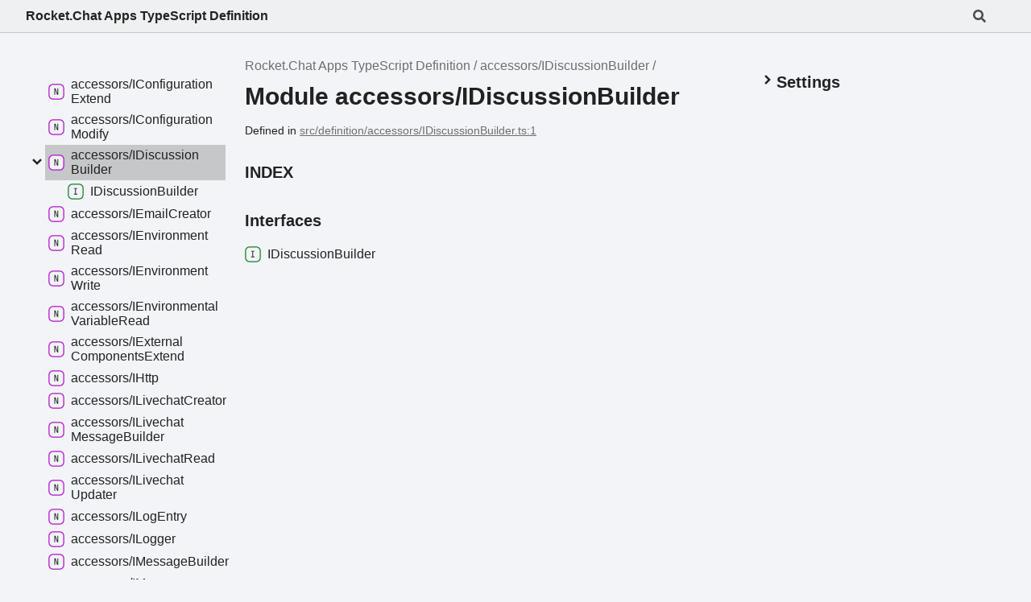

--- FILE ---
content_type: text/html; charset=utf-8
request_url: https://rocketchat.github.io/Rocket.Chat.Apps-engine/modules/accessors_IDiscussionBuilder.html
body_size: 5466
content:
<!DOCTYPE html><html class="default" lang="en"><head><meta charSet="utf-8"/><meta http-equiv="x-ua-compatible" content="IE=edge"/><title>accessors/IDiscussionBuilder | Rocket.Chat Apps TypeScript Definition</title><meta name="description" content="Documentation for Rocket.Chat Apps TypeScript Definition"/><meta name="viewport" content="width=device-width, initial-scale=1"/><link rel="stylesheet" href="../assets/style.css"/><link rel="stylesheet" href="../assets/highlight.css"/><script defer src="../assets/main.js"></script><script async src="../assets/search.js" id="tsd-search-script"></script></head><body><script>document.documentElement.dataset.theme = localStorage.getItem("tsd-theme") || "os"</script><header class="tsd-page-toolbar">
<div class="tsd-toolbar-contents container">
<div class="table-cell" id="tsd-search" data-base="..">
<div class="field"><label for="tsd-search-field" class="tsd-widget tsd-toolbar-icon search no-caption"><svg width="16" height="16" viewBox="0 0 16 16" fill="none"><path d="M15.7824 13.833L12.6666 10.7177C12.5259 10.5771 12.3353 10.499 12.1353 10.499H11.6259C12.4884 9.39596 13.001 8.00859 13.001 6.49937C13.001 2.90909 10.0914 0 6.50048 0C2.90959 0 0 2.90909 0 6.49937C0 10.0896 2.90959 12.9987 6.50048 12.9987C8.00996 12.9987 9.39756 12.4863 10.5008 11.6239V12.1332C10.5008 12.3332 10.5789 12.5238 10.7195 12.6644L13.8354 15.7797C14.1292 16.0734 14.6042 16.0734 14.8948 15.7797L15.7793 14.8954C16.0731 14.6017 16.0731 14.1267 15.7824 13.833ZM6.50048 10.499C4.29094 10.499 2.50018 8.71165 2.50018 6.49937C2.50018 4.29021 4.28781 2.49976 6.50048 2.49976C8.71001 2.49976 10.5008 4.28708 10.5008 6.49937C10.5008 8.70852 8.71314 10.499 6.50048 10.499Z" fill="var(--color-text)"></path></svg></label><input type="text" id="tsd-search-field" aria-label="Search"/></div>
<div class="field">
<div id="tsd-toolbar-links"></div></div>
<ul class="results">
<li class="state loading">Preparing search index...</li>
<li class="state failure">The search index is not available</li></ul><a href="../index.html" class="title">Rocket.Chat Apps TypeScript Definition</a></div>
<div class="table-cell" id="tsd-widgets"><a href="#" class="tsd-widget tsd-toolbar-icon menu no-caption" data-toggle="menu" aria-label="Menu"><svg width="16" height="16" viewBox="0 0 16 16" fill="none"><rect x="1" y="3" width="14" height="2" fill="var(--color-text)"></rect><rect x="1" y="7" width="14" height="2" fill="var(--color-text)"></rect><rect x="1" y="11" width="14" height="2" fill="var(--color-text)"></rect></svg></a></div></div></header>
<div class="container container-main">
<div class="col-content">
<div class="tsd-page-title">
<ul class="tsd-breadcrumb">
<li><a href="../index.html">Rocket.Chat Apps TypeScript Definition</a></li>
<li><a href="accessors_IDiscussionBuilder.html">accessors/IDiscussionBuilder</a></li></ul>
<h1>Module accessors/IDiscussionBuilder</h1></div><aside class="tsd-sources">
<ul>
<li>Defined in <a href="https://github.com/RocketChat/Rocket.Chat.Apps-engine/blob/master/src/definition/accessors/IDiscussionBuilder.ts#L1">src/definition/accessors/IDiscussionBuilder.ts:1</a></li></ul></aside>
<section class="tsd-panel-group tsd-index-group">
<section class="tsd-panel tsd-index-panel">
<h3 class="tsd-index-heading uppercase">Index</h3>
<section class="tsd-index-section">
<h3 class="tsd-index-heading">Interfaces</h3>
<div class="tsd-index-list"><a href="../interfaces/accessors_IDiscussionBuilder.IDiscussionBuilder.html" class="tsd-index-link"><svg class="tsd-kind-icon" viewBox="0 0 24 24"><g id="icon-256"><rect fill="var(--color-icon-background)" stroke="var(--color-ts-interface)" stroke-width="1.5" x="1" y="1" width="22" height="22" rx="6"></rect><path d="M9.51 16V15.016H11.298V8.224H9.51V7.24H14.19V8.224H12.402V15.016H14.19V16H9.51Z" fill="var(--color-text)"></path></g></svg><span>IDiscussion<wbr/>Builder</span></a>
</div></section></section></section></div>
<div class="col-sidebar">
<div class="page-menu">
<div class="tsd-navigation settings">
<details class="tsd-index-accordion"><summary class="tsd-accordion-summary">
<h3><svg width="20" height="20" viewBox="0 0 24 24" fill="none"><path d="M4.93896 8.531L12 15.591L19.061 8.531L16.939 6.409L12 11.349L7.06098 6.409L4.93896 8.531Z" fill="var(--color-text)" id="icon-chevronDown"></path></svg>Settings</h3></summary>
<div class="tsd-accordion-details">
<div class="tsd-filter-visibility">
<h4 class="uppercase">Member Visibility</h4><form>
<ul id="tsd-filter-options">
<li class="tsd-filter-item"><label class="tsd-filter-input"><input type="checkbox" id="tsd-filter-protected" name="protected"/><svg width="32" height="32" viewBox="0 0 32 32" aria-hidden="true"><rect class="tsd-checkbox-background" width="30" height="30" x="1" y="1" rx="6" fill="none"></rect><path class="tsd-checkbox-checkmark" d="M8.35422 16.8214L13.2143 21.75L24.6458 10.25" stroke="none" stroke-width="3.5" stroke-linejoin="round" fill="none"></path></svg><span>Protected</span></label></li>
<li class="tsd-filter-item"><label class="tsd-filter-input"><input type="checkbox" id="tsd-filter-inherited" name="inherited" checked/><svg width="32" height="32" viewBox="0 0 32 32" aria-hidden="true"><rect class="tsd-checkbox-background" width="30" height="30" x="1" y="1" rx="6" fill="none"></rect><path class="tsd-checkbox-checkmark" d="M8.35422 16.8214L13.2143 21.75L24.6458 10.25" stroke="none" stroke-width="3.5" stroke-linejoin="round" fill="none"></path></svg><span>Inherited</span></label></li>
<li class="tsd-filter-item"><label class="tsd-filter-input"><input type="checkbox" id="tsd-filter-external" name="external"/><svg width="32" height="32" viewBox="0 0 32 32" aria-hidden="true"><rect class="tsd-checkbox-background" width="30" height="30" x="1" y="1" rx="6" fill="none"></rect><path class="tsd-checkbox-checkmark" d="M8.35422 16.8214L13.2143 21.75L24.6458 10.25" stroke="none" stroke-width="3.5" stroke-linejoin="round" fill="none"></path></svg><span>External</span></label></li></ul></form></div>
<div class="tsd-theme-toggle">
<h4 class="uppercase">Theme</h4><select id="tsd-theme"><option value="os">OS</option><option value="light">Light</option><option value="dark">Dark</option></select></div></div></details></div></div>
<div class="site-menu">
<nav class="tsd-navigation"><a href="../index.html"><svg class="tsd-kind-icon" viewBox="0 0 24 24"><g id="icon-4"><rect fill="var(--color-icon-background)" stroke="var(--color-ts-namespace)" stroke-width="1.5" x="1" y="1" width="22" height="22" rx="6"></rect><path d="M9.33 16V7.24H10.77L13.446 14.74C13.43 14.54 13.41 14.296 13.386 14.008C13.37 13.712 13.354 13.404 13.338 13.084C13.33 12.756 13.326 12.448 13.326 12.16V7.24H14.37V16H12.93L10.266 8.5C10.282 8.692 10.298 8.936 10.314 9.232C10.33 9.52 10.342 9.828 10.35 10.156C10.366 10.476 10.374 10.784 10.374 11.08V16H9.33Z" fill="var(--color-text)"></path></g></svg><span>Rocket.<wbr/>Chat <wbr/>Apps <wbr/>Type<wbr/>Script <wbr/>Definition</span></a>
<ul class="tsd-small-nested-navigation">
<li><a href="App.html"><svg class="tsd-kind-icon" viewBox="0 0 24 24"><use href="#icon-4"></use></svg><span>App</span></a></li>
<li><a href="AppStatus.html"><svg class="tsd-kind-icon" viewBox="0 0 24 24"><use href="#icon-4"></use></svg><span>App<wbr/>Status</span></a></li>
<li><a href="IApp.html"><svg class="tsd-kind-icon" viewBox="0 0 24 24"><use href="#icon-4"></use></svg><span>IApp</span></a></li>
<li><a href="accessors.html"><svg class="tsd-kind-icon" viewBox="0 0 24 24"><use href="#icon-4"></use></svg><span>accessors</span></a></li>
<li><a href="accessors_IApiExtend.html"><svg class="tsd-kind-icon" viewBox="0 0 24 24"><use href="#icon-4"></use></svg><span>accessors/IApi<wbr/>Extend</span></a></li>
<li><a href="accessors_IAppAccessors.html"><svg class="tsd-kind-icon" viewBox="0 0 24 24"><use href="#icon-4"></use></svg><span>accessors/IApp<wbr/>Accessors</span></a></li>
<li><a href="accessors_IAppInstallationContext.html"><svg class="tsd-kind-icon" viewBox="0 0 24 24"><use href="#icon-4"></use></svg><span>accessors/IApp<wbr/>Installation<wbr/>Context</span></a></li>
<li><a href="accessors_IAppUninstallationContext.html"><svg class="tsd-kind-icon" viewBox="0 0 24 24"><use href="#icon-4"></use></svg><span>accessors/IApp<wbr/>Uninstallation<wbr/>Context</span></a></li>
<li><a href="accessors_IAppUpdateContext.html"><svg class="tsd-kind-icon" viewBox="0 0 24 24"><use href="#icon-4"></use></svg><span>accessors/IApp<wbr/>Update<wbr/>Context</span></a></li>
<li><a href="accessors_ICloudWorkspaceRead.html"><svg class="tsd-kind-icon" viewBox="0 0 24 24"><use href="#icon-4"></use></svg><span>accessors/ICloud<wbr/>Workspace<wbr/>Read</span></a></li>
<li><a href="accessors_IConfigurationExtend.html"><svg class="tsd-kind-icon" viewBox="0 0 24 24"><use href="#icon-4"></use></svg><span>accessors/IConfiguration<wbr/>Extend</span></a></li>
<li><a href="accessors_IConfigurationModify.html"><svg class="tsd-kind-icon" viewBox="0 0 24 24"><use href="#icon-4"></use></svg><span>accessors/IConfiguration<wbr/>Modify</span></a></li>
<li>
<details class="tsd-index-accordion" open data-key="accessors/IDiscussionBuilder"><summary class="tsd-accordion-summary"><svg width="20" height="20" viewBox="0 0 24 24" fill="none"><use href="#icon-chevronDown"></use></svg><a href="accessors_IDiscussionBuilder.html" class="current"><svg class="tsd-kind-icon" viewBox="0 0 24 24"><use href="#icon-4"></use></svg><span>accessors/IDiscussion<wbr/>Builder</span></a></summary>
<div class="tsd-accordion-details">
<ul class="tsd-nested-navigation">
<li><a href="../interfaces/accessors_IDiscussionBuilder.IDiscussionBuilder.html"><svg class="tsd-kind-icon" viewBox="0 0 24 24"><use href="#icon-256"></use></svg><span>IDiscussion<wbr/>Builder</span></a></li></ul></div></details></li>
<li><a href="accessors_IEmailCreator.html"><svg class="tsd-kind-icon" viewBox="0 0 24 24"><use href="#icon-4"></use></svg><span>accessors/IEmail<wbr/>Creator</span></a></li>
<li><a href="accessors_IEnvironmentRead.html"><svg class="tsd-kind-icon" viewBox="0 0 24 24"><use href="#icon-4"></use></svg><span>accessors/IEnvironment<wbr/>Read</span></a></li>
<li><a href="accessors_IEnvironmentWrite.html"><svg class="tsd-kind-icon" viewBox="0 0 24 24"><use href="#icon-4"></use></svg><span>accessors/IEnvironment<wbr/>Write</span></a></li>
<li><a href="accessors_IEnvironmentalVariableRead.html"><svg class="tsd-kind-icon" viewBox="0 0 24 24"><use href="#icon-4"></use></svg><span>accessors/IEnvironmental<wbr/>Variable<wbr/>Read</span></a></li>
<li><a href="accessors_IExternalComponentsExtend.html"><svg class="tsd-kind-icon" viewBox="0 0 24 24"><use href="#icon-4"></use></svg><span>accessors/IExternal<wbr/>Components<wbr/>Extend</span></a></li>
<li><a href="accessors_IHttp.html"><svg class="tsd-kind-icon" viewBox="0 0 24 24"><use href="#icon-4"></use></svg><span>accessors/IHttp</span></a></li>
<li><a href="accessors_ILivechatCreator.html"><svg class="tsd-kind-icon" viewBox="0 0 24 24"><use href="#icon-4"></use></svg><span>accessors/ILivechat<wbr/>Creator</span></a></li>
<li><a href="accessors_ILivechatMessageBuilder.html"><svg class="tsd-kind-icon" viewBox="0 0 24 24"><use href="#icon-4"></use></svg><span>accessors/ILivechat<wbr/>Message<wbr/>Builder</span></a></li>
<li><a href="accessors_ILivechatRead.html"><svg class="tsd-kind-icon" viewBox="0 0 24 24"><use href="#icon-4"></use></svg><span>accessors/ILivechat<wbr/>Read</span></a></li>
<li><a href="accessors_ILivechatUpdater.html"><svg class="tsd-kind-icon" viewBox="0 0 24 24"><use href="#icon-4"></use></svg><span>accessors/ILivechat<wbr/>Updater</span></a></li>
<li><a href="accessors_ILogEntry.html"><svg class="tsd-kind-icon" viewBox="0 0 24 24"><use href="#icon-4"></use></svg><span>accessors/ILog<wbr/>Entry</span></a></li>
<li><a href="accessors_ILogger.html"><svg class="tsd-kind-icon" viewBox="0 0 24 24"><use href="#icon-4"></use></svg><span>accessors/ILogger</span></a></li>
<li><a href="accessors_IMessageBuilder.html"><svg class="tsd-kind-icon" viewBox="0 0 24 24"><use href="#icon-4"></use></svg><span>accessors/IMessage<wbr/>Builder</span></a></li>
<li><a href="accessors_IMessageExtender.html"><svg class="tsd-kind-icon" viewBox="0 0 24 24"><use href="#icon-4"></use></svg><span>accessors/IMessage<wbr/>Extender</span></a></li>
<li><a href="accessors_IMessageRead.html"><svg class="tsd-kind-icon" viewBox="0 0 24 24"><use href="#icon-4"></use></svg><span>accessors/IMessage<wbr/>Read</span></a></li>
<li><a href="accessors_IMessageUpdater.html"><svg class="tsd-kind-icon" viewBox="0 0 24 24"><use href="#icon-4"></use></svg><span>accessors/IMessage<wbr/>Updater</span></a></li>
<li><a href="accessors_IModerationModify.html"><svg class="tsd-kind-icon" viewBox="0 0 24 24"><use href="#icon-4"></use></svg><span>accessors/IModeration<wbr/>Modify</span></a></li>
<li><a href="accessors_IModify.html"><svg class="tsd-kind-icon" viewBox="0 0 24 24"><use href="#icon-4"></use></svg><span>accessors/IModify</span></a></li>
<li><a href="accessors_IModifyCreator.html"><svg class="tsd-kind-icon" viewBox="0 0 24 24"><use href="#icon-4"></use></svg><span>accessors/IModify<wbr/>Creator</span></a></li>
<li><a href="accessors_IModifyDeleter.html"><svg class="tsd-kind-icon" viewBox="0 0 24 24"><use href="#icon-4"></use></svg><span>accessors/IModify<wbr/>Deleter</span></a></li>
<li><a href="accessors_IModifyExtender.html"><svg class="tsd-kind-icon" viewBox="0 0 24 24"><use href="#icon-4"></use></svg><span>accessors/IModify<wbr/>Extender</span></a></li>
<li><a href="accessors_IModifyUpdater.html"><svg class="tsd-kind-icon" viewBox="0 0 24 24"><use href="#icon-4"></use></svg><span>accessors/IModify<wbr/>Updater</span></a></li>
<li><a href="accessors_INotifier.html"><svg class="tsd-kind-icon" viewBox="0 0 24 24"><use href="#icon-4"></use></svg><span>accessors/INotifier</span></a></li>
<li><a href="accessors_IOAuthApp.html"><svg class="tsd-kind-icon" viewBox="0 0 24 24"><use href="#icon-4"></use></svg><span>accessors/IOAuth<wbr/>App</span></a></li>
<li><a href="accessors_IOAuthAppsModify.html"><svg class="tsd-kind-icon" viewBox="0 0 24 24"><use href="#icon-4"></use></svg><span>accessors/IOAuth<wbr/>Apps<wbr/>Modify</span></a></li>
<li><a href="accessors_IOAuthAppsReader.html"><svg class="tsd-kind-icon" viewBox="0 0 24 24"><use href="#icon-4"></use></svg><span>accessors/IOAuth<wbr/>Apps<wbr/>Reader</span></a></li>
<li><a href="accessors_IPersistence.html"><svg class="tsd-kind-icon" viewBox="0 0 24 24"><use href="#icon-4"></use></svg><span>accessors/IPersistence</span></a></li>
<li><a href="accessors_IPersistenceRead.html"><svg class="tsd-kind-icon" viewBox="0 0 24 24"><use href="#icon-4"></use></svg><span>accessors/IPersistence<wbr/>Read</span></a></li>
<li><a href="accessors_IRead.html"><svg class="tsd-kind-icon" viewBox="0 0 24 24"><use href="#icon-4"></use></svg><span>accessors/IRead</span></a></li>
<li><a href="accessors_IRoleRead.html"><svg class="tsd-kind-icon" viewBox="0 0 24 24"><use href="#icon-4"></use></svg><span>accessors/IRole<wbr/>Read</span></a></li>
<li><a href="accessors_IRoomBuilder.html"><svg class="tsd-kind-icon" viewBox="0 0 24 24"><use href="#icon-4"></use></svg><span>accessors/IRoom<wbr/>Builder</span></a></li>
<li><a href="accessors_IRoomExtender.html"><svg class="tsd-kind-icon" viewBox="0 0 24 24"><use href="#icon-4"></use></svg><span>accessors/IRoom<wbr/>Extender</span></a></li>
<li><a href="accessors_IRoomRead.html"><svg class="tsd-kind-icon" viewBox="0 0 24 24"><use href="#icon-4"></use></svg><span>accessors/IRoom<wbr/>Read</span></a></li>
<li><a href="accessors_ISchedulerExtend.html"><svg class="tsd-kind-icon" viewBox="0 0 24 24"><use href="#icon-4"></use></svg><span>accessors/IScheduler<wbr/>Extend</span></a></li>
<li><a href="accessors_ISchedulerModify.html"><svg class="tsd-kind-icon" viewBox="0 0 24 24"><use href="#icon-4"></use></svg><span>accessors/IScheduler<wbr/>Modify</span></a></li>
<li><a href="accessors_IServerSettingRead.html"><svg class="tsd-kind-icon" viewBox="0 0 24 24"><use href="#icon-4"></use></svg><span>accessors/IServer<wbr/>Setting<wbr/>Read</span></a></li>
<li><a href="accessors_IServerSettingUpdater.html"><svg class="tsd-kind-icon" viewBox="0 0 24 24"><use href="#icon-4"></use></svg><span>accessors/IServer<wbr/>Setting<wbr/>Updater</span></a></li>
<li><a href="accessors_IServerSettingsModify.html"><svg class="tsd-kind-icon" viewBox="0 0 24 24"><use href="#icon-4"></use></svg><span>accessors/IServer<wbr/>Settings<wbr/>Modify</span></a></li>
<li><a href="accessors_ISettingRead.html"><svg class="tsd-kind-icon" viewBox="0 0 24 24"><use href="#icon-4"></use></svg><span>accessors/ISetting<wbr/>Read</span></a></li>
<li><a href="accessors_ISettingUpdater.html"><svg class="tsd-kind-icon" viewBox="0 0 24 24"><use href="#icon-4"></use></svg><span>accessors/ISetting<wbr/>Updater</span></a></li>
<li><a href="accessors_ISettingsExtend.html"><svg class="tsd-kind-icon" viewBox="0 0 24 24"><use href="#icon-4"></use></svg><span>accessors/ISettings<wbr/>Extend</span></a></li>
<li><a href="accessors_ISlashCommandsExtend.html"><svg class="tsd-kind-icon" viewBox="0 0 24 24"><use href="#icon-4"></use></svg><span>accessors/ISlash<wbr/>Commands<wbr/>Extend</span></a></li>
<li><a href="accessors_ISlashCommandsModify.html"><svg class="tsd-kind-icon" viewBox="0 0 24 24"><use href="#icon-4"></use></svg><span>accessors/ISlash<wbr/>Commands<wbr/>Modify</span></a></li>
<li><a href="accessors_IThreadRead.html"><svg class="tsd-kind-icon" viewBox="0 0 24 24"><use href="#icon-4"></use></svg><span>accessors/IThread<wbr/>Read</span></a></li>
<li><a href="accessors_IUIController.html"><svg class="tsd-kind-icon" viewBox="0 0 24 24"><use href="#icon-4"></use></svg><span>accessors/IUIController</span></a></li>
<li><a href="accessors_IUIExtend.html"><svg class="tsd-kind-icon" viewBox="0 0 24 24"><use href="#icon-4"></use></svg><span>accessors/IUIExtend</span></a></li>
<li><a href="accessors_IUploadCreator.html"><svg class="tsd-kind-icon" viewBox="0 0 24 24"><use href="#icon-4"></use></svg><span>accessors/IUpload<wbr/>Creator</span></a></li>
<li><a href="accessors_IUploadRead.html"><svg class="tsd-kind-icon" viewBox="0 0 24 24"><use href="#icon-4"></use></svg><span>accessors/IUpload<wbr/>Read</span></a></li>
<li><a href="accessors_IUserBuilder.html"><svg class="tsd-kind-icon" viewBox="0 0 24 24"><use href="#icon-4"></use></svg><span>accessors/IUser<wbr/>Builder</span></a></li>
<li><a href="accessors_IUserRead.html"><svg class="tsd-kind-icon" viewBox="0 0 24 24"><use href="#icon-4"></use></svg><span>accessors/IUser<wbr/>Read</span></a></li>
<li><a href="accessors_IUserUpdater.html"><svg class="tsd-kind-icon" viewBox="0 0 24 24"><use href="#icon-4"></use></svg><span>accessors/IUser<wbr/>Updater</span></a></li>
<li><a href="accessors_IVideoConfProvidersExtend.html"><svg class="tsd-kind-icon" viewBox="0 0 24 24"><use href="#icon-4"></use></svg><span>accessors/IVideo<wbr/>Conf<wbr/>Providers<wbr/>Extend</span></a></li>
<li><a href="accessors_IVideoConferenceBuilder.html"><svg class="tsd-kind-icon" viewBox="0 0 24 24"><use href="#icon-4"></use></svg><span>accessors/IVideo<wbr/>Conference<wbr/>Builder</span></a></li>
<li><a href="accessors_IVideoConferenceExtend.html"><svg class="tsd-kind-icon" viewBox="0 0 24 24"><use href="#icon-4"></use></svg><span>accessors/IVideo<wbr/>Conference<wbr/>Extend</span></a></li>
<li><a href="accessors_IVideoConferenceRead.html"><svg class="tsd-kind-icon" viewBox="0 0 24 24"><use href="#icon-4"></use></svg><span>accessors/IVideo<wbr/>Conference<wbr/>Read</span></a></li>
<li><a href="api.html"><svg class="tsd-kind-icon" viewBox="0 0 24 24"><use href="#icon-4"></use></svg><span>api</span></a></li>
<li><a href="api_ApiEndpoint.html"><svg class="tsd-kind-icon" viewBox="0 0 24 24"><use href="#icon-4"></use></svg><span>api/<wbr/>Api<wbr/>Endpoint</span></a></li>
<li><a href="api_IApi.html"><svg class="tsd-kind-icon" viewBox="0 0 24 24"><use href="#icon-4"></use></svg><span>api/IApi</span></a></li>
<li><a href="api_IApiEndpoint.html"><svg class="tsd-kind-icon" viewBox="0 0 24 24"><use href="#icon-4"></use></svg><span>api/IApi<wbr/>Endpoint</span></a></li>
<li><a href="api_IApiEndpointInfo.html"><svg class="tsd-kind-icon" viewBox="0 0 24 24"><use href="#icon-4"></use></svg><span>api/IApi<wbr/>Endpoint<wbr/>Info</span></a></li>
<li><a href="api_IApiEndpointMetadata.html"><svg class="tsd-kind-icon" viewBox="0 0 24 24"><use href="#icon-4"></use></svg><span>api/IApi<wbr/>Endpoint<wbr/>Metadata</span></a></li>
<li><a href="api_IApiExample.html"><svg class="tsd-kind-icon" viewBox="0 0 24 24"><use href="#icon-4"></use></svg><span>api/IApi<wbr/>Example</span></a></li>
<li><a href="api_IRequest.html"><svg class="tsd-kind-icon" viewBox="0 0 24 24"><use href="#icon-4"></use></svg><span>api/IRequest</span></a></li>
<li><a href="api_IResponse.html"><svg class="tsd-kind-icon" viewBox="0 0 24 24"><use href="#icon-4"></use></svg><span>api/IResponse</span></a></li>
<li><a href="assets.html"><svg class="tsd-kind-icon" viewBox="0 0 24 24"><use href="#icon-4"></use></svg><span>assets</span></a></li>
<li><a href="assets_IAsset.html"><svg class="tsd-kind-icon" viewBox="0 0 24 24"><use href="#icon-4"></use></svg><span>assets/IAsset</span></a></li>
<li><a href="assets_IAssetProvider.html"><svg class="tsd-kind-icon" viewBox="0 0 24 24"><use href="#icon-4"></use></svg><span>assets/IAsset<wbr/>Provider</span></a></li>
<li><a href="cloud_IWorkspaceToken.html"><svg class="tsd-kind-icon" viewBox="0 0 24 24"><use href="#icon-4"></use></svg><span>cloud/IWorkspace<wbr/>Token</span></a></li>
<li><a href="definition_roles.html"><svg class="tsd-kind-icon" viewBox="0 0 24 24"><use href="#icon-4"></use></svg><span>definition/roles</span></a></li>
<li><a href="email.html"><svg class="tsd-kind-icon" viewBox="0 0 24 24"><use href="#icon-4"></use></svg><span>email</span></a></li>
<li><a href="email_IEmail.html"><svg class="tsd-kind-icon" viewBox="0 0 24 24"><use href="#icon-4"></use></svg><span>email/IEmail</span></a></li>
<li><a href="email_IEmailDescriptor.html"><svg class="tsd-kind-icon" viewBox="0 0 24 24"><use href="#icon-4"></use></svg><span>email/IEmail<wbr/>Descriptor</span></a></li>
<li><a href="email_IPreEmailSent.html"><svg class="tsd-kind-icon" viewBox="0 0 24 24"><use href="#icon-4"></use></svg><span>email/IPre<wbr/>Email<wbr/>Sent</span></a></li>
<li><a href="email_IPreEmailSentContext.html"><svg class="tsd-kind-icon" viewBox="0 0 24 24"><use href="#icon-4"></use></svg><span>email/IPre<wbr/>Email<wbr/>Sent<wbr/>Context</span></a></li>
<li><a href="exceptions.html"><svg class="tsd-kind-icon" viewBox="0 0 24 24"><use href="#icon-4"></use></svg><span>exceptions</span></a></li>
<li><a href="exceptions_AppsEngineException.html"><svg class="tsd-kind-icon" viewBox="0 0 24 24"><use href="#icon-4"></use></svg><span>exceptions/<wbr/>Apps<wbr/>Engine<wbr/>Exception</span></a></li>
<li><a href="exceptions_EssentialAppDisabledException.html"><svg class="tsd-kind-icon" viewBox="0 0 24 24"><use href="#icon-4"></use></svg><span>exceptions/<wbr/>Essential<wbr/>App<wbr/>Disabled<wbr/>Exception</span></a></li>
<li><a href="exceptions_FileUploadNotAllowedException.html"><svg class="tsd-kind-icon" viewBox="0 0 24 24"><use href="#icon-4"></use></svg><span>exceptions/<wbr/>File<wbr/>Upload<wbr/>Not<wbr/>Allowed<wbr/>Exception</span></a></li>
<li><a href="exceptions_InvalidSettingValueException.html"><svg class="tsd-kind-icon" viewBox="0 0 24 24"><use href="#icon-4"></use></svg><span>exceptions/<wbr/>Invalid<wbr/>Setting<wbr/>Value<wbr/>Exception</span></a></li>
<li><a href="exceptions_UserNotAllowedException.html"><svg class="tsd-kind-icon" viewBox="0 0 24 24"><use href="#icon-4"></use></svg><span>exceptions/<wbr/>User<wbr/>Not<wbr/>Allowed<wbr/>Exception</span></a></li>
<li><a href="externalComponent.html"><svg class="tsd-kind-icon" viewBox="0 0 24 24"><use href="#icon-4"></use></svg><span>external<wbr/>Component</span></a></li>
<li><a href="externalComponent_IExternalComponent.html"><svg class="tsd-kind-icon" viewBox="0 0 24 24"><use href="#icon-4"></use></svg><span>external<wbr/>Component/IExternal<wbr/>Component</span></a></li>
<li><a href="externalComponent_IExternalComponentOptions.html"><svg class="tsd-kind-icon" viewBox="0 0 24 24"><use href="#icon-4"></use></svg><span>external<wbr/>Component/IExternal<wbr/>Component<wbr/>Options</span></a></li>
<li><a href="externalComponent_IExternalComponentState.html"><svg class="tsd-kind-icon" viewBox="0 0 24 24"><use href="#icon-4"></use></svg><span>external<wbr/>Component/IExternal<wbr/>Component<wbr/>State</span></a></li>
<li><a href="externalComponent_IPostExternalComponentClosed.html"><svg class="tsd-kind-icon" viewBox="0 0 24 24"><use href="#icon-4"></use></svg><span>external<wbr/>Component/IPost<wbr/>External<wbr/>Component<wbr/>Closed</span></a></li>
<li><a href="externalComponent_IPostExternalComponentOpened.html"><svg class="tsd-kind-icon" viewBox="0 0 24 24"><use href="#icon-4"></use></svg><span>external<wbr/>Component/IPost<wbr/>External<wbr/>Component<wbr/>Opened</span></a></li>
<li><a href="livechat.html"><svg class="tsd-kind-icon" viewBox="0 0 24 24"><use href="#icon-4"></use></svg><span>livechat</span></a></li>
<li><a href="livechat_IDepartment.html"><svg class="tsd-kind-icon" viewBox="0 0 24 24"><use href="#icon-4"></use></svg><span>livechat/IDepartment</span></a></li>
<li><a href="livechat_ILivechatEventContext.html"><svg class="tsd-kind-icon" viewBox="0 0 24 24"><use href="#icon-4"></use></svg><span>livechat/ILivechat<wbr/>Event<wbr/>Context</span></a></li>
<li><a href="livechat_ILivechatMessage.html"><svg class="tsd-kind-icon" viewBox="0 0 24 24"><use href="#icon-4"></use></svg><span>livechat/ILivechat<wbr/>Message</span></a></li>
<li><a href="livechat_ILivechatRoom.html"><svg class="tsd-kind-icon" viewBox="0 0 24 24"><use href="#icon-4"></use></svg><span>livechat/ILivechat<wbr/>Room</span></a></li>
<li><a href="livechat_ILivechatRoomClosedHandler.html"><svg class="tsd-kind-icon" viewBox="0 0 24 24"><use href="#icon-4"></use></svg><span>livechat/ILivechat<wbr/>Room<wbr/>Closed<wbr/>Handler</span></a></li>
<li><a href="livechat_ILivechatTransferData.html"><svg class="tsd-kind-icon" viewBox="0 0 24 24"><use href="#icon-4"></use></svg><span>livechat/ILivechat<wbr/>Transfer<wbr/>Data</span></a></li>
<li><a href="livechat_ILivechatTransferEventContext.html"><svg class="tsd-kind-icon" viewBox="0 0 24 24"><use href="#icon-4"></use></svg><span>livechat/ILivechat<wbr/>Transfer<wbr/>Event<wbr/>Context</span></a></li>
<li><a href="livechat_IPostLivechatAgentAssigned.html"><svg class="tsd-kind-icon" viewBox="0 0 24 24"><use href="#icon-4"></use></svg><span>livechat/IPost<wbr/>Livechat<wbr/>Agent<wbr/>Assigned</span></a></li>
<li><a href="livechat_IPostLivechatAgentUnassigned.html"><svg class="tsd-kind-icon" viewBox="0 0 24 24"><use href="#icon-4"></use></svg><span>livechat/IPost<wbr/>Livechat<wbr/>Agent<wbr/>Unassigned</span></a></li>
<li><a href="livechat_IPostLivechatGuestSaved.html"><svg class="tsd-kind-icon" viewBox="0 0 24 24"><use href="#icon-4"></use></svg><span>livechat/IPost<wbr/>Livechat<wbr/>Guest<wbr/>Saved</span></a></li>
<li><a href="livechat_IPostLivechatRoomClosed.html"><svg class="tsd-kind-icon" viewBox="0 0 24 24"><use href="#icon-4"></use></svg><span>livechat/IPost<wbr/>Livechat<wbr/>Room<wbr/>Closed</span></a></li>
<li><a href="livechat_IPostLivechatRoomSaved.html"><svg class="tsd-kind-icon" viewBox="0 0 24 24"><use href="#icon-4"></use></svg><span>livechat/IPost<wbr/>Livechat<wbr/>Room<wbr/>Saved</span></a></li>
<li><a href="livechat_IPostLivechatRoomStarted.html"><svg class="tsd-kind-icon" viewBox="0 0 24 24"><use href="#icon-4"></use></svg><span>livechat/IPost<wbr/>Livechat<wbr/>Room<wbr/>Started</span></a></li>
<li><a href="livechat_IPostLivechatRoomTransferred.html"><svg class="tsd-kind-icon" viewBox="0 0 24 24"><use href="#icon-4"></use></svg><span>livechat/IPost<wbr/>Livechat<wbr/>Room<wbr/>Transferred</span></a></li>
<li><a href="livechat_IVisitor.html"><svg class="tsd-kind-icon" viewBox="0 0 24 24"><use href="#icon-4"></use></svg><span>livechat/IVisitor</span></a></li>
<li><a href="livechat_IVisitorEmail.html"><svg class="tsd-kind-icon" viewBox="0 0 24 24"><use href="#icon-4"></use></svg><span>livechat/IVisitor<wbr/>Email</span></a></li>
<li><a href="livechat_IVisitorPhone.html"><svg class="tsd-kind-icon" viewBox="0 0 24 24"><use href="#icon-4"></use></svg><span>livechat/IVisitor<wbr/>Phone</span></a></li>
<li><a href="messages.html"><svg class="tsd-kind-icon" viewBox="0 0 24 24"><use href="#icon-4"></use></svg><span>messages</span></a></li>
<li><a href="messages_IMessage.html"><svg class="tsd-kind-icon" viewBox="0 0 24 24"><use href="#icon-4"></use></svg><span>messages/IMessage</span></a></li>
<li><a href="messages_IMessageAction.html"><svg class="tsd-kind-icon" viewBox="0 0 24 24"><use href="#icon-4"></use></svg><span>messages/IMessage<wbr/>Action</span></a></li>
<li><a href="messages_IMessageAttachment.html"><svg class="tsd-kind-icon" viewBox="0 0 24 24"><use href="#icon-4"></use></svg><span>messages/IMessage<wbr/>Attachment</span></a></li>
<li><a href="messages_IMessageAttachmentAuthor.html"><svg class="tsd-kind-icon" viewBox="0 0 24 24"><use href="#icon-4"></use></svg><span>messages/IMessage<wbr/>Attachment<wbr/>Author</span></a></li>
<li><a href="messages_IMessageAttachmentField.html"><svg class="tsd-kind-icon" viewBox="0 0 24 24"><use href="#icon-4"></use></svg><span>messages/IMessage<wbr/>Attachment<wbr/>Field</span></a></li>
<li><a href="messages_IMessageAttachmentTitle.html"><svg class="tsd-kind-icon" viewBox="0 0 24 24"><use href="#icon-4"></use></svg><span>messages/IMessage<wbr/>Attachment<wbr/>Title</span></a></li>
<li><a href="messages_IMessageDeleteContext.html"><svg class="tsd-kind-icon" viewBox="0 0 24 24"><use href="#icon-4"></use></svg><span>messages/IMessage<wbr/>Delete<wbr/>Context</span></a></li>
<li><a href="messages_IMessageFile.html"><svg class="tsd-kind-icon" viewBox="0 0 24 24"><use href="#icon-4"></use></svg><span>messages/IMessage<wbr/>File</span></a></li>
<li><a href="messages_IMessageFollowContext.html"><svg class="tsd-kind-icon" viewBox="0 0 24 24"><use href="#icon-4"></use></svg><span>messages/IMessage<wbr/>Follow<wbr/>Context</span></a></li>
<li><a href="messages_IMessagePinContext.html"><svg class="tsd-kind-icon" viewBox="0 0 24 24"><use href="#icon-4"></use></svg><span>messages/IMessage<wbr/>Pin<wbr/>Context</span></a></li>
<li><a href="messages_IMessageRaw.html"><svg class="tsd-kind-icon" viewBox="0 0 24 24"><use href="#icon-4"></use></svg><span>messages/IMessage<wbr/>Raw</span></a></li>
<li><a href="messages_IMessageReaction.html"><svg class="tsd-kind-icon" viewBox="0 0 24 24"><use href="#icon-4"></use></svg><span>messages/IMessage<wbr/>Reaction</span></a></li>
<li><a href="messages_IMessageReactionContext.html"><svg class="tsd-kind-icon" viewBox="0 0 24 24"><use href="#icon-4"></use></svg><span>messages/IMessage<wbr/>Reaction<wbr/>Context</span></a></li>
<li><a href="messages_IMessageReportContext.html"><svg class="tsd-kind-icon" viewBox="0 0 24 24"><use href="#icon-4"></use></svg><span>messages/IMessage<wbr/>Report<wbr/>Context</span></a></li>
<li><a href="messages_IMessageStarContext.html"><svg class="tsd-kind-icon" viewBox="0 0 24 24"><use href="#icon-4"></use></svg><span>messages/IMessage<wbr/>Star<wbr/>Context</span></a></li>
<li><a href="messages_IPostMessageDeleted.html"><svg class="tsd-kind-icon" viewBox="0 0 24 24"><use href="#icon-4"></use></svg><span>messages/IPost<wbr/>Message<wbr/>Deleted</span></a></li>
<li><a href="messages_IPostMessageFollowed.html"><svg class="tsd-kind-icon" viewBox="0 0 24 24"><use href="#icon-4"></use></svg><span>messages/IPost<wbr/>Message<wbr/>Followed</span></a></li>
<li><a href="messages_IPostMessagePinned.html"><svg class="tsd-kind-icon" viewBox="0 0 24 24"><use href="#icon-4"></use></svg><span>messages/IPost<wbr/>Message<wbr/>Pinned</span></a></li>
<li><a href="messages_IPostMessageReacted.html"><svg class="tsd-kind-icon" viewBox="0 0 24 24"><use href="#icon-4"></use></svg><span>messages/IPost<wbr/>Message<wbr/>Reacted</span></a></li>
<li><a href="messages_IPostMessageReported.html"><svg class="tsd-kind-icon" viewBox="0 0 24 24"><use href="#icon-4"></use></svg><span>messages/IPost<wbr/>Message<wbr/>Reported</span></a></li>
<li><a href="messages_IPostMessageSent.html"><svg class="tsd-kind-icon" viewBox="0 0 24 24"><use href="#icon-4"></use></svg><span>messages/IPost<wbr/>Message<wbr/>Sent</span></a></li>
<li><a href="messages_IPostMessageSentToBot.html"><svg class="tsd-kind-icon" viewBox="0 0 24 24"><use href="#icon-4"></use></svg><span>messages/IPost<wbr/>Message<wbr/>Sent<wbr/>To<wbr/>Bot</span></a></li>
<li><a href="messages_IPostMessageStarred.html"><svg class="tsd-kind-icon" viewBox="0 0 24 24"><use href="#icon-4"></use></svg><span>messages/IPost<wbr/>Message<wbr/>Starred</span></a></li>
<li><a href="messages_IPostMessageUpdated.html"><svg class="tsd-kind-icon" viewBox="0 0 24 24"><use href="#icon-4"></use></svg><span>messages/IPost<wbr/>Message<wbr/>Updated</span></a></li>
<li><a href="messages_IPreMessageDeletePrevent.html"><svg class="tsd-kind-icon" viewBox="0 0 24 24"><use href="#icon-4"></use></svg><span>messages/IPre<wbr/>Message<wbr/>Delete<wbr/>Prevent</span></a></li>
<li><a href="messages_IPreMessageSentExtend.html"><svg class="tsd-kind-icon" viewBox="0 0 24 24"><use href="#icon-4"></use></svg><span>messages/IPre<wbr/>Message<wbr/>Sent<wbr/>Extend</span></a></li>
<li><a href="messages_IPreMessageSentModify.html"><svg class="tsd-kind-icon" viewBox="0 0 24 24"><use href="#icon-4"></use></svg><span>messages/IPre<wbr/>Message<wbr/>Sent<wbr/>Modify</span></a></li>
<li><a href="messages_IPreMessageSentPrevent.html"><svg class="tsd-kind-icon" viewBox="0 0 24 24"><use href="#icon-4"></use></svg><span>messages/IPre<wbr/>Message<wbr/>Sent<wbr/>Prevent</span></a></li>
<li><a href="messages_IPreMessageUpdatedExtend.html"><svg class="tsd-kind-icon" viewBox="0 0 24 24"><use href="#icon-4"></use></svg><span>messages/IPre<wbr/>Message<wbr/>Updated<wbr/>Extend</span></a></li>
<li><a href="messages_IPreMessageUpdatedModify.html"><svg class="tsd-kind-icon" viewBox="0 0 24 24"><use href="#icon-4"></use></svg><span>messages/IPre<wbr/>Message<wbr/>Updated<wbr/>Modify</span></a></li>
<li><a href="messages_IPreMessageUpdatedPrevent.html"><svg class="tsd-kind-icon" viewBox="0 0 24 24"><use href="#icon-4"></use></svg><span>messages/IPre<wbr/>Message<wbr/>Updated<wbr/>Prevent</span></a></li>
<li><a href="messages_MessageActionButtonsAlignment.html"><svg class="tsd-kind-icon" viewBox="0 0 24 24"><use href="#icon-4"></use></svg><span>messages/<wbr/>Message<wbr/>Action<wbr/>Buttons<wbr/>Alignment</span></a></li>
<li><a href="messages_MessageActionType.html"><svg class="tsd-kind-icon" viewBox="0 0 24 24"><use href="#icon-4"></use></svg><span>messages/<wbr/>Message<wbr/>Action<wbr/>Type</span></a></li>
<li><a href="messages_MessageProcessingType.html"><svg class="tsd-kind-icon" viewBox="0 0 24 24"><use href="#icon-4"></use></svg><span>messages/<wbr/>Message<wbr/>Processing<wbr/>Type</span></a></li>
<li><a href="metadata.html"><svg class="tsd-kind-icon" viewBox="0 0 24 24"><use href="#icon-4"></use></svg><span>metadata</span></a></li>
<li><a href="metadata_AppInterface.html"><svg class="tsd-kind-icon" viewBox="0 0 24 24"><use href="#icon-4"></use></svg><span>metadata/<wbr/>App<wbr/>Interface</span></a></li>
<li><a href="metadata_AppMethod.html"><svg class="tsd-kind-icon" viewBox="0 0 24 24"><use href="#icon-4"></use></svg><span>metadata/<wbr/>App<wbr/>Method</span></a></li>
<li><a href="metadata_IAppAuthorInfo.html"><svg class="tsd-kind-icon" viewBox="0 0 24 24"><use href="#icon-4"></use></svg><span>metadata/IApp<wbr/>Author<wbr/>Info</span></a></li>
<li><a href="metadata_IAppInfo.html"><svg class="tsd-kind-icon" viewBox="0 0 24 24"><use href="#icon-4"></use></svg><span>metadata/IApp<wbr/>Info</span></a></li>
<li><a href="metadata_RocketChatAssociations.html"><svg class="tsd-kind-icon" viewBox="0 0 24 24"><use href="#icon-4"></use></svg><span>metadata/<wbr/>Rocket<wbr/>Chat<wbr/>Associations</span></a></li>
<li><a href="oauth2_IOAuth2.html"><svg class="tsd-kind-icon" viewBox="0 0 24 24"><use href="#icon-4"></use></svg><span>oauth2/IOAuth2</span></a></li>
<li><a href="oauth2_OAuth2.html"><svg class="tsd-kind-icon" viewBox="0 0 24 24"><use href="#icon-4"></use></svg><span>oauth2/OAuth2</span></a></li>
<li><a href="permissions_IPermission.html"><svg class="tsd-kind-icon" viewBox="0 0 24 24"><use href="#icon-4"></use></svg><span>permissions/IPermission</span></a></li>
<li><a href="persistence.html"><svg class="tsd-kind-icon" viewBox="0 0 24 24"><use href="#icon-4"></use></svg><span>persistence</span></a></li>
<li><a href="persistence_IPersistenceItem.html"><svg class="tsd-kind-icon" viewBox="0 0 24 24"><use href="#icon-4"></use></svg><span>persistence/IPersistence<wbr/>Item</span></a></li>
<li><a href="roles_IRole.html"><svg class="tsd-kind-icon" viewBox="0 0 24 24"><use href="#icon-4"></use></svg><span>roles/IRole</span></a></li>
<li><a href="rooms.html"><svg class="tsd-kind-icon" viewBox="0 0 24 24"><use href="#icon-4"></use></svg><span>rooms</span></a></li>
<li><a href="rooms_IPostRoomCreate.html"><svg class="tsd-kind-icon" viewBox="0 0 24 24"><use href="#icon-4"></use></svg><span>rooms/IPost<wbr/>Room<wbr/>Create</span></a></li>
<li><a href="rooms_IPostRoomDeleted.html"><svg class="tsd-kind-icon" viewBox="0 0 24 24"><use href="#icon-4"></use></svg><span>rooms/IPost<wbr/>Room<wbr/>Deleted</span></a></li>
<li><a href="rooms_IPostRoomUserJoined.html"><svg class="tsd-kind-icon" viewBox="0 0 24 24"><use href="#icon-4"></use></svg><span>rooms/IPost<wbr/>Room<wbr/>User<wbr/>Joined</span></a></li>
<li><a href="rooms_IPostRoomUserLeave.html"><svg class="tsd-kind-icon" viewBox="0 0 24 24"><use href="#icon-4"></use></svg><span>rooms/IPost<wbr/>Room<wbr/>User<wbr/>Leave</span></a></li>
<li><a href="rooms_IPreRoomCreateExtend.html"><svg class="tsd-kind-icon" viewBox="0 0 24 24"><use href="#icon-4"></use></svg><span>rooms/IPre<wbr/>Room<wbr/>Create<wbr/>Extend</span></a></li>
<li><a href="rooms_IPreRoomCreateModify.html"><svg class="tsd-kind-icon" viewBox="0 0 24 24"><use href="#icon-4"></use></svg><span>rooms/IPre<wbr/>Room<wbr/>Create<wbr/>Modify</span></a></li>
<li><a href="rooms_IPreRoomCreatePrevent.html"><svg class="tsd-kind-icon" viewBox="0 0 24 24"><use href="#icon-4"></use></svg><span>rooms/IPre<wbr/>Room<wbr/>Create<wbr/>Prevent</span></a></li>
<li><a href="rooms_IPreRoomDeletePrevent.html"><svg class="tsd-kind-icon" viewBox="0 0 24 24"><use href="#icon-4"></use></svg><span>rooms/IPre<wbr/>Room<wbr/>Delete<wbr/>Prevent</span></a></li>
<li><a href="rooms_IPreRoomUserJoined.html"><svg class="tsd-kind-icon" viewBox="0 0 24 24"><use href="#icon-4"></use></svg><span>rooms/IPre<wbr/>Room<wbr/>User<wbr/>Joined</span></a></li>
<li><a href="rooms_IPreRoomUserLeave.html"><svg class="tsd-kind-icon" viewBox="0 0 24 24"><use href="#icon-4"></use></svg><span>rooms/IPre<wbr/>Room<wbr/>User<wbr/>Leave</span></a></li>
<li><a href="rooms_IRoom.html"><svg class="tsd-kind-icon" viewBox="0 0 24 24"><use href="#icon-4"></use></svg><span>rooms/IRoom</span></a></li>
<li><a href="rooms_IRoomUserJoinedContext.html"><svg class="tsd-kind-icon" viewBox="0 0 24 24"><use href="#icon-4"></use></svg><span>rooms/IRoom<wbr/>User<wbr/>Joined<wbr/>Context</span></a></li>
<li><a href="rooms_IRoomUserLeaveContext.html"><svg class="tsd-kind-icon" viewBox="0 0 24 24"><use href="#icon-4"></use></svg><span>rooms/IRoom<wbr/>User<wbr/>Leave<wbr/>Context</span></a></li>
<li><a href="rooms_RoomType.html"><svg class="tsd-kind-icon" viewBox="0 0 24 24"><use href="#icon-4"></use></svg><span>rooms/<wbr/>Room<wbr/>Type</span></a></li>
<li><a href="scheduler.html"><svg class="tsd-kind-icon" viewBox="0 0 24 24"><use href="#icon-4"></use></svg><span>scheduler</span></a></li>
<li><a href="scheduler_IOnetimeSchedule.html"><svg class="tsd-kind-icon" viewBox="0 0 24 24"><use href="#icon-4"></use></svg><span>scheduler/IOnetime<wbr/>Schedule</span></a></li>
<li><a href="scheduler_IProcessor.html"><svg class="tsd-kind-icon" viewBox="0 0 24 24"><use href="#icon-4"></use></svg><span>scheduler/IProcessor</span></a></li>
<li><a href="scheduler_IRecurringSchedule.html"><svg class="tsd-kind-icon" viewBox="0 0 24 24"><use href="#icon-4"></use></svg><span>scheduler/IRecurring<wbr/>Schedule</span></a></li>
<li><a href="settings.html"><svg class="tsd-kind-icon" viewBox="0 0 24 24"><use href="#icon-4"></use></svg><span>settings</span></a></li>
<li><a href="settings_ISetting.html"><svg class="tsd-kind-icon" viewBox="0 0 24 24"><use href="#icon-4"></use></svg><span>settings/ISetting</span></a></li>
<li><a href="settings_ISettingUpdateContext.html"><svg class="tsd-kind-icon" viewBox="0 0 24 24"><use href="#icon-4"></use></svg><span>settings/ISetting<wbr/>Update<wbr/>Context</span></a></li>
<li><a href="settings_SettingType.html"><svg class="tsd-kind-icon" viewBox="0 0 24 24"><use href="#icon-4"></use></svg><span>settings/<wbr/>Setting<wbr/>Type</span></a></li>
<li><a href="slashcommands.html"><svg class="tsd-kind-icon" viewBox="0 0 24 24"><use href="#icon-4"></use></svg><span>slashcommands</span></a></li>
<li><a href="slashcommands_ISlashCommand.html"><svg class="tsd-kind-icon" viewBox="0 0 24 24"><use href="#icon-4"></use></svg><span>slashcommands/ISlash<wbr/>Command</span></a></li>
<li><a href="slashcommands_ISlashCommandPreview.html"><svg class="tsd-kind-icon" viewBox="0 0 24 24"><use href="#icon-4"></use></svg><span>slashcommands/ISlash<wbr/>Command<wbr/>Preview</span></a></li>
<li><a href="slashcommands_SlashCommandContext.html"><svg class="tsd-kind-icon" viewBox="0 0 24 24"><use href="#icon-4"></use></svg><span>slashcommands/<wbr/>Slash<wbr/>Command<wbr/>Context</span></a></li>
<li><a href="ui.html"><svg class="tsd-kind-icon" viewBox="0 0 24 24"><use href="#icon-4"></use></svg><span>ui</span></a></li>
<li><a href="ui_IUIActionButtonDescriptor.html"><svg class="tsd-kind-icon" viewBox="0 0 24 24"><use href="#icon-4"></use></svg><span>ui/IUIAction<wbr/>Button<wbr/>Descriptor</span></a></li>
<li><a href="ui_UIActionButtonContext.html"><svg class="tsd-kind-icon" viewBox="0 0 24 24"><use href="#icon-4"></use></svg><span>ui/UIAction<wbr/>Button<wbr/>Context</span></a></li>
<li><a href="uikit.html"><svg class="tsd-kind-icon" viewBox="0 0 24 24"><use href="#icon-4"></use></svg><span>uikit</span></a></li>
<li><a href="uikit_IUIKitActionHandler.html"><svg class="tsd-kind-icon" viewBox="0 0 24 24"><use href="#icon-4"></use></svg><span>uikit/IUIKit<wbr/>Action<wbr/>Handler</span></a></li>
<li><a href="uikit_IUIKitIncomingInteraction.html"><svg class="tsd-kind-icon" viewBox="0 0 24 24"><use href="#icon-4"></use></svg><span>uikit/IUIKit<wbr/>Incoming<wbr/>Interaction</span></a></li>
<li><a href="uikit_IUIKitIncomingInteractionActionButton.html"><svg class="tsd-kind-icon" viewBox="0 0 24 24"><use href="#icon-4"></use></svg><span>uikit/IUIKit<wbr/>Incoming<wbr/>Interaction<wbr/>Action<wbr/>Button</span></a></li>
<li><a href="uikit_IUIKitInteractionType.html"><svg class="tsd-kind-icon" viewBox="0 0 24 24"><use href="#icon-4"></use></svg><span>uikit/IUIKit<wbr/>Interaction<wbr/>Type</span></a></li>
<li><a href="uikit_IUIKitSurface.html"><svg class="tsd-kind-icon" viewBox="0 0 24 24"><use href="#icon-4"></use></svg><span>uikit/IUIKit<wbr/>Surface</span></a></li>
<li><a href="uikit_IUIKitView.html"><svg class="tsd-kind-icon" viewBox="0 0 24 24"><use href="#icon-4"></use></svg><span>uikit/IUIKit<wbr/>View</span></a></li>
<li><a href="uikit_UIKitIncomingInteractionContainer.html"><svg class="tsd-kind-icon" viewBox="0 0 24 24"><use href="#icon-4"></use></svg><span>uikit/UIKit<wbr/>Incoming<wbr/>Interaction<wbr/>Container</span></a></li>
<li><a href="uikit_UIKitIncomingInteractionTypes.html"><svg class="tsd-kind-icon" viewBox="0 0 24 24"><use href="#icon-4"></use></svg><span>uikit/UIKit<wbr/>Incoming<wbr/>Interaction<wbr/>Types</span></a></li>
<li><a href="uikit_UIKitInteractionContext.html"><svg class="tsd-kind-icon" viewBox="0 0 24 24"><use href="#icon-4"></use></svg><span>uikit/UIKit<wbr/>Interaction<wbr/>Context</span></a></li>
<li><a href="uikit_UIKitInteractionPayloadFormatter.html"><svg class="tsd-kind-icon" viewBox="0 0 24 24"><use href="#icon-4"></use></svg><span>uikit/UIKit<wbr/>Interaction<wbr/>Payload<wbr/>Formatter</span></a></li>
<li><a href="uikit_UIKitInteractionResponder.html"><svg class="tsd-kind-icon" viewBox="0 0 24 24"><use href="#icon-4"></use></svg><span>uikit/UIKit<wbr/>Interaction<wbr/>Responder</span></a></li>
<li><a href="uikit_blocks.html"><svg class="tsd-kind-icon" viewBox="0 0 24 24"><use href="#icon-4"></use></svg><span>uikit/blocks</span></a></li>
<li><a href="uikit_blocks_BlockBuilder.html"><svg class="tsd-kind-icon" viewBox="0 0 24 24"><use href="#icon-4"></use></svg><span>uikit/blocks/<wbr/>Block<wbr/>Builder</span></a></li>
<li><a href="uikit_blocks_Blocks.html"><svg class="tsd-kind-icon" viewBox="0 0 24 24"><use href="#icon-4"></use></svg><span>uikit/blocks/<wbr/>Blocks</span></a></li>
<li><a href="uikit_blocks_Elements.html"><svg class="tsd-kind-icon" viewBox="0 0 24 24"><use href="#icon-4"></use></svg><span>uikit/blocks/<wbr/>Elements</span></a></li>
<li><a href="uikit_blocks_Objects.html"><svg class="tsd-kind-icon" viewBox="0 0 24 24"><use href="#icon-4"></use></svg><span>uikit/blocks/<wbr/>Objects</span></a></li>
<li><a href="uikit_livechat.html"><svg class="tsd-kind-icon" viewBox="0 0 24 24"><use href="#icon-4"></use></svg><span>uikit/livechat</span></a></li>
<li><a href="uikit_livechat_IUIKitLivechatActionHandler.html"><svg class="tsd-kind-icon" viewBox="0 0 24 24"><use href="#icon-4"></use></svg><span>uikit/livechat/IUIKit<wbr/>Livechat<wbr/>Action<wbr/>Handler</span></a></li>
<li><a href="uikit_livechat_IUIKitLivechatIncomingInteraction.html"><svg class="tsd-kind-icon" viewBox="0 0 24 24"><use href="#icon-4"></use></svg><span>uikit/livechat/IUIKit<wbr/>Livechat<wbr/>Incoming<wbr/>Interaction</span></a></li>
<li><a href="uikit_livechat_UIKitLivechatIncomingInteractionType.html"><svg class="tsd-kind-icon" viewBox="0 0 24 24"><use href="#icon-4"></use></svg><span>uikit/livechat/UIKit<wbr/>Livechat<wbr/>Incoming<wbr/>Interaction<wbr/>Type</span></a></li>
<li><a href="uikit_livechat_UIKitLivechatInteractionContext.html"><svg class="tsd-kind-icon" viewBox="0 0 24 24"><use href="#icon-4"></use></svg><span>uikit/livechat/UIKit<wbr/>Livechat<wbr/>Interaction<wbr/>Context</span></a></li>
<li><a href="uploads.html"><svg class="tsd-kind-icon" viewBox="0 0 24 24"><use href="#icon-4"></use></svg><span>uploads</span></a></li>
<li><a href="uploads_IFileUploadContext.html"><svg class="tsd-kind-icon" viewBox="0 0 24 24"><use href="#icon-4"></use></svg><span>uploads/IFile<wbr/>Upload<wbr/>Context</span></a></li>
<li><a href="uploads_IPreFileUpload.html"><svg class="tsd-kind-icon" viewBox="0 0 24 24"><use href="#icon-4"></use></svg><span>uploads/IPre<wbr/>File<wbr/>Upload</span></a></li>
<li><a href="uploads_IUpload.html"><svg class="tsd-kind-icon" viewBox="0 0 24 24"><use href="#icon-4"></use></svg><span>uploads/IUpload</span></a></li>
<li><a href="uploads_IUploadDescriptor.html"><svg class="tsd-kind-icon" viewBox="0 0 24 24"><use href="#icon-4"></use></svg><span>uploads/IUpload<wbr/>Descriptor</span></a></li>
<li><a href="uploads_IUploadDetails.html"><svg class="tsd-kind-icon" viewBox="0 0 24 24"><use href="#icon-4"></use></svg><span>uploads/IUpload<wbr/>Details</span></a></li>
<li><a href="uploads_StoreType.html"><svg class="tsd-kind-icon" viewBox="0 0 24 24"><use href="#icon-4"></use></svg><span>uploads/<wbr/>Store<wbr/>Type</span></a></li>
<li><a href="users.html"><svg class="tsd-kind-icon" viewBox="0 0 24 24"><use href="#icon-4"></use></svg><span>users</span></a></li>
<li><a href="users_IBotUser.html"><svg class="tsd-kind-icon" viewBox="0 0 24 24"><use href="#icon-4"></use></svg><span>users/IBot<wbr/>User</span></a></li>
<li><a href="users_IPostUserCreated.html"><svg class="tsd-kind-icon" viewBox="0 0 24 24"><use href="#icon-4"></use></svg><span>users/IPost<wbr/>User<wbr/>Created</span></a></li>
<li><a href="users_IPostUserDeleted.html"><svg class="tsd-kind-icon" viewBox="0 0 24 24"><use href="#icon-4"></use></svg><span>users/IPost<wbr/>User<wbr/>Deleted</span></a></li>
<li><a href="users_IPostUserLoggedIn.html"><svg class="tsd-kind-icon" viewBox="0 0 24 24"><use href="#icon-4"></use></svg><span>users/IPost<wbr/>User<wbr/>Logged<wbr/>In</span></a></li>
<li><a href="users_IPostUserLoggedOut.html"><svg class="tsd-kind-icon" viewBox="0 0 24 24"><use href="#icon-4"></use></svg><span>users/IPost<wbr/>User<wbr/>Logged<wbr/>Out</span></a></li>
<li><a href="users_IPostUserStatusChanged.html"><svg class="tsd-kind-icon" viewBox="0 0 24 24"><use href="#icon-4"></use></svg><span>users/IPost<wbr/>User<wbr/>Status<wbr/>Changed</span></a></li>
<li><a href="users_IPostUserUpdated.html"><svg class="tsd-kind-icon" viewBox="0 0 24 24"><use href="#icon-4"></use></svg><span>users/IPost<wbr/>User<wbr/>Updated</span></a></li>
<li><a href="users_IUser.html"><svg class="tsd-kind-icon" viewBox="0 0 24 24"><use href="#icon-4"></use></svg><span>users/IUser</span></a></li>
<li><a href="users_IUserContext.html"><svg class="tsd-kind-icon" viewBox="0 0 24 24"><use href="#icon-4"></use></svg><span>users/IUser<wbr/>Context</span></a></li>
<li><a href="users_IUserCreationOptions.html"><svg class="tsd-kind-icon" viewBox="0 0 24 24"><use href="#icon-4"></use></svg><span>users/IUser<wbr/>Creation<wbr/>Options</span></a></li>
<li><a href="users_IUserEmail.html"><svg class="tsd-kind-icon" viewBox="0 0 24 24"><use href="#icon-4"></use></svg><span>users/IUser<wbr/>Email</span></a></li>
<li><a href="users_IUserLookup.html"><svg class="tsd-kind-icon" viewBox="0 0 24 24"><use href="#icon-4"></use></svg><span>users/IUser<wbr/>Lookup</span></a></li>
<li><a href="users_IUserSettings.html"><svg class="tsd-kind-icon" viewBox="0 0 24 24"><use href="#icon-4"></use></svg><span>users/IUser<wbr/>Settings</span></a></li>
<li><a href="users_IUserStatusContext.html"><svg class="tsd-kind-icon" viewBox="0 0 24 24"><use href="#icon-4"></use></svg><span>users/IUser<wbr/>Status<wbr/>Context</span></a></li>
<li><a href="users_IUserUpdateContex.html"><svg class="tsd-kind-icon" viewBox="0 0 24 24"><use href="#icon-4"></use></svg><span>users/IUser<wbr/>Update<wbr/>Contex</span></a></li>
<li><a href="users_IUserUpdateContext.html"><svg class="tsd-kind-icon" viewBox="0 0 24 24"><use href="#icon-4"></use></svg><span>users/IUser<wbr/>Update<wbr/>Context</span></a></li>
<li><a href="users_UserStatusConnection.html"><svg class="tsd-kind-icon" viewBox="0 0 24 24"><use href="#icon-4"></use></svg><span>users/<wbr/>User<wbr/>Status<wbr/>Connection</span></a></li>
<li><a href="users_UserType.html"><svg class="tsd-kind-icon" viewBox="0 0 24 24"><use href="#icon-4"></use></svg><span>users/<wbr/>User<wbr/>Type</span></a></li>
<li><a href="videoConfProviders.html"><svg class="tsd-kind-icon" viewBox="0 0 24 24"><use href="#icon-4"></use></svg><span>video<wbr/>Conf<wbr/>Providers</span></a></li>
<li><a href="videoConfProviders_IVideoConfProvider.html"><svg class="tsd-kind-icon" viewBox="0 0 24 24"><use href="#icon-4"></use></svg><span>video<wbr/>Conf<wbr/>Providers/IVideo<wbr/>Conf<wbr/>Provider</span></a></li>
<li><a href="videoConfProviders_IVideoConferenceOptions.html"><svg class="tsd-kind-icon" viewBox="0 0 24 24"><use href="#icon-4"></use></svg><span>video<wbr/>Conf<wbr/>Providers/IVideo<wbr/>Conference<wbr/>Options</span></a></li>
<li><a href="videoConfProviders_VideoConfData.html"><svg class="tsd-kind-icon" viewBox="0 0 24 24"><use href="#icon-4"></use></svg><span>video<wbr/>Conf<wbr/>Providers/<wbr/>Video<wbr/>Conf<wbr/>Data</span></a></li>
<li><a href="videoConferences.html"><svg class="tsd-kind-icon" viewBox="0 0 24 24"><use href="#icon-4"></use></svg><span>video<wbr/>Conferences</span></a></li>
<li><a href="videoConferences_AppVideoConference.html"><svg class="tsd-kind-icon" viewBox="0 0 24 24"><use href="#icon-4"></use></svg><span>video<wbr/>Conferences/<wbr/>App<wbr/>Video<wbr/>Conference</span></a></li>
<li><a href="videoConferences_IVideoConference.html"><svg class="tsd-kind-icon" viewBox="0 0 24 24"><use href="#icon-4"></use></svg><span>video<wbr/>Conferences/IVideo<wbr/>Conference</span></a></li>
<li><a href="videoConferences_IVideoConferenceUser.html"><svg class="tsd-kind-icon" viewBox="0 0 24 24"><use href="#icon-4"></use></svg><span>video<wbr/>Conferences/IVideo<wbr/>Conference<wbr/>User</span></a></li></ul></nav></div></div></div>
<div class="tsd-generator">
<p>Generated using <a href="https://typedoc.org/" target="_blank">TypeDoc</a></p></div>
<div class="overlay"></div></body></html>

--- FILE ---
content_type: application/javascript; charset=utf-8
request_url: https://rocketchat.github.io/Rocket.Chat.Apps-engine/assets/search.js
body_size: 77899
content:
window.searchData = JSON.parse("{\"rows\":[{\"kind\":2,\"name\":\"App\",\"url\":\"modules/App.html\",\"classes\":\"\"},{\"kind\":128,\"name\":\"App\",\"url\":\"classes/App.App.html\",\"classes\":\"\",\"parent\":\"App\"},{\"kind\":512,\"name\":\"constructor\",\"url\":\"classes/App.App.html#constructor\",\"classes\":\"\",\"parent\":\"App.App\"},{\"kind\":2048,\"name\":\"getStatus\",\"url\":\"classes/App.App.html#getStatus\",\"classes\":\"\",\"parent\":\"App.App\"},{\"kind\":2048,\"name\":\"getName\",\"url\":\"classes/App.App.html#getName\",\"classes\":\"\",\"parent\":\"App.App\"},{\"kind\":2048,\"name\":\"getNameSlug\",\"url\":\"classes/App.App.html#getNameSlug\",\"classes\":\"\",\"parent\":\"App.App\"},{\"kind\":2048,\"name\":\"getAppUserUsername\",\"url\":\"classes/App.App.html#getAppUserUsername\",\"classes\":\"\",\"parent\":\"App.App\"},{\"kind\":2048,\"name\":\"getID\",\"url\":\"classes/App.App.html#getID\",\"classes\":\"\",\"parent\":\"App.App\"},{\"kind\":2048,\"name\":\"getVersion\",\"url\":\"classes/App.App.html#getVersion\",\"classes\":\"\",\"parent\":\"App.App\"},{\"kind\":2048,\"name\":\"getDescription\",\"url\":\"classes/App.App.html#getDescription\",\"classes\":\"\",\"parent\":\"App.App\"},{\"kind\":2048,\"name\":\"getRequiredApiVersion\",\"url\":\"classes/App.App.html#getRequiredApiVersion\",\"classes\":\"\",\"parent\":\"App.App\"},{\"kind\":2048,\"name\":\"getAuthorInfo\",\"url\":\"classes/App.App.html#getAuthorInfo\",\"classes\":\"\",\"parent\":\"App.App\"},{\"kind\":2048,\"name\":\"getInfo\",\"url\":\"classes/App.App.html#getInfo\",\"classes\":\"\",\"parent\":\"App.App\"},{\"kind\":2048,\"name\":\"getLogger\",\"url\":\"classes/App.App.html#getLogger\",\"classes\":\"\",\"parent\":\"App.App\"},{\"kind\":2048,\"name\":\"getAccessors\",\"url\":\"classes/App.App.html#getAccessors\",\"classes\":\"\",\"parent\":\"App.App\"},{\"kind\":2048,\"name\":\"initialize\",\"url\":\"classes/App.App.html#initialize\",\"classes\":\"\",\"parent\":\"App.App\"},{\"kind\":2048,\"name\":\"onEnable\",\"url\":\"classes/App.App.html#onEnable\",\"classes\":\"\",\"parent\":\"App.App\"},{\"kind\":2048,\"name\":\"onDisable\",\"url\":\"classes/App.App.html#onDisable\",\"classes\":\"\",\"parent\":\"App.App\"},{\"kind\":2048,\"name\":\"onUninstall\",\"url\":\"classes/App.App.html#onUninstall\",\"classes\":\"\",\"parent\":\"App.App\"},{\"kind\":2048,\"name\":\"onInstall\",\"url\":\"classes/App.App.html#onInstall\",\"classes\":\"\",\"parent\":\"App.App\"},{\"kind\":2048,\"name\":\"onUpdate\",\"url\":\"classes/App.App.html#onUpdate\",\"classes\":\"\",\"parent\":\"App.App\"},{\"kind\":2048,\"name\":\"onSettingUpdated\",\"url\":\"classes/App.App.html#onSettingUpdated\",\"classes\":\"\",\"parent\":\"App.App\"},{\"kind\":2048,\"name\":\"onPreSettingUpdate\",\"url\":\"classes/App.App.html#onPreSettingUpdate\",\"classes\":\"\",\"parent\":\"App.App\"},{\"kind\":2048,\"name\":\"extendConfiguration\",\"url\":\"classes/App.App.html#extendConfiguration\",\"classes\":\"tsd-is-protected\",\"parent\":\"App.App\"},{\"kind\":2048,\"name\":\"setStatus\",\"url\":\"classes/App.App.html#setStatus\",\"classes\":\"tsd-is-protected\",\"parent\":\"App.App\"},{\"kind\":2048,\"name\":\"toJSON\",\"url\":\"classes/App.App.html#toJSON\",\"classes\":\"\",\"parent\":\"App.App\"},{\"kind\":2,\"name\":\"AppStatus\",\"url\":\"modules/AppStatus.html\",\"classes\":\"\"},{\"kind\":8,\"name\":\"AppStatus\",\"url\":\"enums/AppStatus.AppStatus.html\",\"classes\":\"\",\"parent\":\"AppStatus\"},{\"kind\":16,\"name\":\"UNKNOWN\",\"url\":\"enums/AppStatus.AppStatus.html#UNKNOWN\",\"classes\":\"\",\"parent\":\"AppStatus.AppStatus\"},{\"kind\":16,\"name\":\"CONSTRUCTED\",\"url\":\"enums/AppStatus.AppStatus.html#CONSTRUCTED\",\"classes\":\"\",\"parent\":\"AppStatus.AppStatus\"},{\"kind\":16,\"name\":\"INITIALIZED\",\"url\":\"enums/AppStatus.AppStatus.html#INITIALIZED\",\"classes\":\"\",\"parent\":\"AppStatus.AppStatus\"},{\"kind\":16,\"name\":\"AUTO_ENABLED\",\"url\":\"enums/AppStatus.AppStatus.html#AUTO_ENABLED\",\"classes\":\"\",\"parent\":\"AppStatus.AppStatus\"},{\"kind\":16,\"name\":\"MANUALLY_ENABLED\",\"url\":\"enums/AppStatus.AppStatus.html#MANUALLY_ENABLED\",\"classes\":\"\",\"parent\":\"AppStatus.AppStatus\"},{\"kind\":16,\"name\":\"COMPILER_ERROR_DISABLED\",\"url\":\"enums/AppStatus.AppStatus.html#COMPILER_ERROR_DISABLED\",\"classes\":\"\",\"parent\":\"AppStatus.AppStatus\"},{\"kind\":16,\"name\":\"INVALID_LICENSE_DISABLED\",\"url\":\"enums/AppStatus.AppStatus.html#INVALID_LICENSE_DISABLED\",\"classes\":\"\",\"parent\":\"AppStatus.AppStatus\"},{\"kind\":16,\"name\":\"INVALID_INSTALLATION_DISABLED\",\"url\":\"enums/AppStatus.AppStatus.html#INVALID_INSTALLATION_DISABLED\",\"classes\":\"\",\"parent\":\"AppStatus.AppStatus\"},{\"kind\":16,\"name\":\"ERROR_DISABLED\",\"url\":\"enums/AppStatus.AppStatus.html#ERROR_DISABLED\",\"classes\":\"\",\"parent\":\"AppStatus.AppStatus\"},{\"kind\":16,\"name\":\"MANUALLY_DISABLED\",\"url\":\"enums/AppStatus.AppStatus.html#MANUALLY_DISABLED\",\"classes\":\"\",\"parent\":\"AppStatus.AppStatus\"},{\"kind\":16,\"name\":\"INVALID_SETTINGS_DISABLED\",\"url\":\"enums/AppStatus.AppStatus.html#INVALID_SETTINGS_DISABLED\",\"classes\":\"\",\"parent\":\"AppStatus.AppStatus\"},{\"kind\":16,\"name\":\"DISABLED\",\"url\":\"enums/AppStatus.AppStatus.html#DISABLED\",\"classes\":\"\",\"parent\":\"AppStatus.AppStatus\"},{\"kind\":128,\"name\":\"AppStatusUtilsDef\",\"url\":\"classes/AppStatus.AppStatusUtilsDef.html\",\"classes\":\"\",\"parent\":\"AppStatus\"},{\"kind\":512,\"name\":\"constructor\",\"url\":\"classes/AppStatus.AppStatusUtilsDef.html#constructor\",\"classes\":\"\",\"parent\":\"AppStatus.AppStatusUtilsDef\"},{\"kind\":2048,\"name\":\"isEnabled\",\"url\":\"classes/AppStatus.AppStatusUtilsDef.html#isEnabled\",\"classes\":\"\",\"parent\":\"AppStatus.AppStatusUtilsDef\"},{\"kind\":2048,\"name\":\"isDisabled\",\"url\":\"classes/AppStatus.AppStatusUtilsDef.html#isDisabled\",\"classes\":\"\",\"parent\":\"AppStatus.AppStatusUtilsDef\"},{\"kind\":2048,\"name\":\"isError\",\"url\":\"classes/AppStatus.AppStatusUtilsDef.html#isError\",\"classes\":\"\",\"parent\":\"AppStatus.AppStatusUtilsDef\"},{\"kind\":32,\"name\":\"AppStatusUtils\",\"url\":\"variables/AppStatus.AppStatusUtils.html\",\"classes\":\"\",\"parent\":\"AppStatus\"},{\"kind\":2,\"name\":\"IApp\",\"url\":\"modules/IApp.html\",\"classes\":\"\"},{\"kind\":256,\"name\":\"IApp\",\"url\":\"interfaces/IApp.IApp.html\",\"classes\":\"\",\"parent\":\"IApp\"},{\"kind\":2048,\"name\":\"getStatus\",\"url\":\"interfaces/IApp.IApp.html#getStatus\",\"classes\":\"\",\"parent\":\"IApp.IApp\"},{\"kind\":2048,\"name\":\"getName\",\"url\":\"interfaces/IApp.IApp.html#getName\",\"classes\":\"\",\"parent\":\"IApp.IApp\"},{\"kind\":2048,\"name\":\"getNameSlug\",\"url\":\"interfaces/IApp.IApp.html#getNameSlug\",\"classes\":\"\",\"parent\":\"IApp.IApp\"},{\"kind\":2048,\"name\":\"getAppUserUsername\",\"url\":\"interfaces/IApp.IApp.html#getAppUserUsername\",\"classes\":\"\",\"parent\":\"IApp.IApp\"},{\"kind\":2048,\"name\":\"getID\",\"url\":\"interfaces/IApp.IApp.html#getID\",\"classes\":\"\",\"parent\":\"IApp.IApp\"},{\"kind\":2048,\"name\":\"getVersion\",\"url\":\"interfaces/IApp.IApp.html#getVersion\",\"classes\":\"\",\"parent\":\"IApp.IApp\"},{\"kind\":2048,\"name\":\"getDescription\",\"url\":\"interfaces/IApp.IApp.html#getDescription\",\"classes\":\"\",\"parent\":\"IApp.IApp\"},{\"kind\":2048,\"name\":\"getRequiredApiVersion\",\"url\":\"interfaces/IApp.IApp.html#getRequiredApiVersion\",\"classes\":\"\",\"parent\":\"IApp.IApp\"},{\"kind\":2048,\"name\":\"getAuthorInfo\",\"url\":\"interfaces/IApp.IApp.html#getAuthorInfo\",\"classes\":\"\",\"parent\":\"IApp.IApp\"},{\"kind\":2048,\"name\":\"getInfo\",\"url\":\"interfaces/IApp.IApp.html#getInfo\",\"classes\":\"\",\"parent\":\"IApp.IApp\"},{\"kind\":2048,\"name\":\"getLogger\",\"url\":\"interfaces/IApp.IApp.html#getLogger\",\"classes\":\"\",\"parent\":\"IApp.IApp\"},{\"kind\":2048,\"name\":\"getAccessors\",\"url\":\"interfaces/IApp.IApp.html#getAccessors\",\"classes\":\"\",\"parent\":\"IApp.IApp\"},{\"kind\":2,\"name\":\"accessors/IApiExtend\",\"url\":\"modules/accessors_IApiExtend.html\",\"classes\":\"\"},{\"kind\":256,\"name\":\"IApiExtend\",\"url\":\"interfaces/accessors_IApiExtend.IApiExtend.html\",\"classes\":\"\",\"parent\":\"accessors/IApiExtend\"},{\"kind\":2048,\"name\":\"provideApi\",\"url\":\"interfaces/accessors_IApiExtend.IApiExtend.html#provideApi\",\"classes\":\"\",\"parent\":\"accessors/IApiExtend.IApiExtend\"},{\"kind\":2,\"name\":\"accessors/IAppAccessors\",\"url\":\"modules/accessors_IAppAccessors.html\",\"classes\":\"\"},{\"kind\":256,\"name\":\"IAppAccessors\",\"url\":\"interfaces/accessors_IAppAccessors.IAppAccessors.html\",\"classes\":\"\",\"parent\":\"accessors/IAppAccessors\"},{\"kind\":1024,\"name\":\"environmentReader\",\"url\":\"interfaces/accessors_IAppAccessors.IAppAccessors.html#environmentReader\",\"classes\":\"\",\"parent\":\"accessors/IAppAccessors.IAppAccessors\"},{\"kind\":1024,\"name\":\"environmentWriter\",\"url\":\"interfaces/accessors_IAppAccessors.IAppAccessors.html#environmentWriter\",\"classes\":\"\",\"parent\":\"accessors/IAppAccessors.IAppAccessors\"},{\"kind\":1024,\"name\":\"reader\",\"url\":\"interfaces/accessors_IAppAccessors.IAppAccessors.html#reader\",\"classes\":\"\",\"parent\":\"accessors/IAppAccessors.IAppAccessors\"},{\"kind\":1024,\"name\":\"http\",\"url\":\"interfaces/accessors_IAppAccessors.IAppAccessors.html#http\",\"classes\":\"\",\"parent\":\"accessors/IAppAccessors.IAppAccessors\"},{\"kind\":1024,\"name\":\"providedApiEndpoints\",\"url\":\"interfaces/accessors_IAppAccessors.IAppAccessors.html#providedApiEndpoints\",\"classes\":\"\",\"parent\":\"accessors/IAppAccessors.IAppAccessors\"},{\"kind\":2,\"name\":\"accessors/IAppInstallationContext\",\"url\":\"modules/accessors_IAppInstallationContext.html\",\"classes\":\"\"},{\"kind\":256,\"name\":\"IAppInstallationContext\",\"url\":\"interfaces/accessors_IAppInstallationContext.IAppInstallationContext.html\",\"classes\":\"\",\"parent\":\"accessors/IAppInstallationContext\"},{\"kind\":1024,\"name\":\"user\",\"url\":\"interfaces/accessors_IAppInstallationContext.IAppInstallationContext.html#user\",\"classes\":\"\",\"parent\":\"accessors/IAppInstallationContext.IAppInstallationContext\"},{\"kind\":2,\"name\":\"accessors/IAppUninstallationContext\",\"url\":\"modules/accessors_IAppUninstallationContext.html\",\"classes\":\"\"},{\"kind\":256,\"name\":\"IAppUninstallationContext\",\"url\":\"interfaces/accessors_IAppUninstallationContext.IAppUninstallationContext.html\",\"classes\":\"\",\"parent\":\"accessors/IAppUninstallationContext\"},{\"kind\":1024,\"name\":\"user\",\"url\":\"interfaces/accessors_IAppUninstallationContext.IAppUninstallationContext.html#user\",\"classes\":\"\",\"parent\":\"accessors/IAppUninstallationContext.IAppUninstallationContext\"},{\"kind\":2,\"name\":\"accessors/IAppUpdateContext\",\"url\":\"modules/accessors_IAppUpdateContext.html\",\"classes\":\"\"},{\"kind\":256,\"name\":\"IAppUpdateContext\",\"url\":\"interfaces/accessors_IAppUpdateContext.IAppUpdateContext.html\",\"classes\":\"\",\"parent\":\"accessors/IAppUpdateContext\"},{\"kind\":1024,\"name\":\"user\",\"url\":\"interfaces/accessors_IAppUpdateContext.IAppUpdateContext.html#user\",\"classes\":\"\",\"parent\":\"accessors/IAppUpdateContext.IAppUpdateContext\"},{\"kind\":1024,\"name\":\"oldAppVersion\",\"url\":\"interfaces/accessors_IAppUpdateContext.IAppUpdateContext.html#oldAppVersion\",\"classes\":\"\",\"parent\":\"accessors/IAppUpdateContext.IAppUpdateContext\"},{\"kind\":2,\"name\":\"accessors/ICloudWorkspaceRead\",\"url\":\"modules/accessors_ICloudWorkspaceRead.html\",\"classes\":\"\"},{\"kind\":256,\"name\":\"ICloudWorkspaceRead\",\"url\":\"interfaces/accessors_ICloudWorkspaceRead.ICloudWorkspaceRead.html\",\"classes\":\"\",\"parent\":\"accessors/ICloudWorkspaceRead\"},{\"kind\":2048,\"name\":\"getWorkspaceToken\",\"url\":\"interfaces/accessors_ICloudWorkspaceRead.ICloudWorkspaceRead.html#getWorkspaceToken\",\"classes\":\"\",\"parent\":\"accessors/ICloudWorkspaceRead.ICloudWorkspaceRead\"},{\"kind\":2,\"name\":\"accessors/IConfigurationExtend\",\"url\":\"modules/accessors_IConfigurationExtend.html\",\"classes\":\"\"},{\"kind\":256,\"name\":\"IConfigurationExtend\",\"url\":\"interfaces/accessors_IConfigurationExtend.IConfigurationExtend.html\",\"classes\":\"\",\"parent\":\"accessors/IConfigurationExtend\"},{\"kind\":1024,\"name\":\"http\",\"url\":\"interfaces/accessors_IConfigurationExtend.IConfigurationExtend.html#http\",\"classes\":\"\",\"parent\":\"accessors/IConfigurationExtend.IConfigurationExtend\"},{\"kind\":1024,\"name\":\"settings\",\"url\":\"interfaces/accessors_IConfigurationExtend.IConfigurationExtend.html#settings\",\"classes\":\"\",\"parent\":\"accessors/IConfigurationExtend.IConfigurationExtend\"},{\"kind\":1024,\"name\":\"slashCommands\",\"url\":\"interfaces/accessors_IConfigurationExtend.IConfigurationExtend.html#slashCommands\",\"classes\":\"\",\"parent\":\"accessors/IConfigurationExtend.IConfigurationExtend\"},{\"kind\":1024,\"name\":\"api\",\"url\":\"interfaces/accessors_IConfigurationExtend.IConfigurationExtend.html#api\",\"classes\":\"\",\"parent\":\"accessors/IConfigurationExtend.IConfigurationExtend\"},{\"kind\":1024,\"name\":\"externalComponents\",\"url\":\"interfaces/accessors_IConfigurationExtend.IConfigurationExtend.html#externalComponents\",\"classes\":\"\",\"parent\":\"accessors/IConfigurationExtend.IConfigurationExtend\"},{\"kind\":1024,\"name\":\"scheduler\",\"url\":\"interfaces/accessors_IConfigurationExtend.IConfigurationExtend.html#scheduler\",\"classes\":\"\",\"parent\":\"accessors/IConfigurationExtend.IConfigurationExtend\"},{\"kind\":1024,\"name\":\"ui\",\"url\":\"interfaces/accessors_IConfigurationExtend.IConfigurationExtend.html#ui\",\"classes\":\"\",\"parent\":\"accessors/IConfigurationExtend.IConfigurationExtend\"},{\"kind\":1024,\"name\":\"videoConfProviders\",\"url\":\"interfaces/accessors_IConfigurationExtend.IConfigurationExtend.html#videoConfProviders\",\"classes\":\"\",\"parent\":\"accessors/IConfigurationExtend.IConfigurationExtend\"},{\"kind\":2,\"name\":\"accessors/IConfigurationModify\",\"url\":\"modules/accessors_IConfigurationModify.html\",\"classes\":\"\"},{\"kind\":256,\"name\":\"IConfigurationModify\",\"url\":\"interfaces/accessors_IConfigurationModify.IConfigurationModify.html\",\"classes\":\"\",\"parent\":\"accessors/IConfigurationModify\"},{\"kind\":1024,\"name\":\"serverSettings\",\"url\":\"interfaces/accessors_IConfigurationModify.IConfigurationModify.html#serverSettings\",\"classes\":\"\",\"parent\":\"accessors/IConfigurationModify.IConfigurationModify\"},{\"kind\":1024,\"name\":\"slashCommands\",\"url\":\"interfaces/accessors_IConfigurationModify.IConfigurationModify.html#slashCommands\",\"classes\":\"\",\"parent\":\"accessors/IConfigurationModify.IConfigurationModify\"},{\"kind\":1024,\"name\":\"scheduler\",\"url\":\"interfaces/accessors_IConfigurationModify.IConfigurationModify.html#scheduler\",\"classes\":\"\",\"parent\":\"accessors/IConfigurationModify.IConfigurationModify\"},{\"kind\":2,\"name\":\"accessors/IDiscussionBuilder\",\"url\":\"modules/accessors_IDiscussionBuilder.html\",\"classes\":\"\"},{\"kind\":256,\"name\":\"IDiscussionBuilder\",\"url\":\"interfaces/accessors_IDiscussionBuilder.IDiscussionBuilder.html\",\"classes\":\"\",\"parent\":\"accessors/IDiscussionBuilder\"},{\"kind\":1024,\"name\":\"kind\",\"url\":\"interfaces/accessors_IDiscussionBuilder.IDiscussionBuilder.html#kind\",\"classes\":\"\",\"parent\":\"accessors/IDiscussionBuilder.IDiscussionBuilder\"},{\"kind\":2048,\"name\":\"setParentRoom\",\"url\":\"interfaces/accessors_IDiscussionBuilder.IDiscussionBuilder.html#setParentRoom\",\"classes\":\"\",\"parent\":\"accessors/IDiscussionBuilder.IDiscussionBuilder\"},{\"kind\":2048,\"name\":\"getParentRoom\",\"url\":\"interfaces/accessors_IDiscussionBuilder.IDiscussionBuilder.html#getParentRoom\",\"classes\":\"\",\"parent\":\"accessors/IDiscussionBuilder.IDiscussionBuilder\"},{\"kind\":2048,\"name\":\"setParentMessage\",\"url\":\"interfaces/accessors_IDiscussionBuilder.IDiscussionBuilder.html#setParentMessage\",\"classes\":\"\",\"parent\":\"accessors/IDiscussionBuilder.IDiscussionBuilder\"},{\"kind\":2048,\"name\":\"getParentMessage\",\"url\":\"interfaces/accessors_IDiscussionBuilder.IDiscussionBuilder.html#getParentMessage\",\"classes\":\"\",\"parent\":\"accessors/IDiscussionBuilder.IDiscussionBuilder\"},{\"kind\":2048,\"name\":\"setReply\",\"url\":\"interfaces/accessors_IDiscussionBuilder.IDiscussionBuilder.html#setReply\",\"classes\":\"\",\"parent\":\"accessors/IDiscussionBuilder.IDiscussionBuilder\"},{\"kind\":2048,\"name\":\"getReply\",\"url\":\"interfaces/accessors_IDiscussionBuilder.IDiscussionBuilder.html#getReply\",\"classes\":\"\",\"parent\":\"accessors/IDiscussionBuilder.IDiscussionBuilder\"},{\"kind\":2048,\"name\":\"setData\",\"url\":\"interfaces/accessors_IDiscussionBuilder.IDiscussionBuilder.html#setData\",\"classes\":\"tsd-is-inherited\",\"parent\":\"accessors/IDiscussionBuilder.IDiscussionBuilder\"},{\"kind\":2048,\"name\":\"setDisplayName\",\"url\":\"interfaces/accessors_IDiscussionBuilder.IDiscussionBuilder.html#setDisplayName\",\"classes\":\"tsd-is-inherited\",\"parent\":\"accessors/IDiscussionBuilder.IDiscussionBuilder\"},{\"kind\":2048,\"name\":\"getDisplayName\",\"url\":\"interfaces/accessors_IDiscussionBuilder.IDiscussionBuilder.html#getDisplayName\",\"classes\":\"tsd-is-inherited\",\"parent\":\"accessors/IDiscussionBuilder.IDiscussionBuilder\"},{\"kind\":2048,\"name\":\"setSlugifiedName\",\"url\":\"interfaces/accessors_IDiscussionBuilder.IDiscussionBuilder.html#setSlugifiedName\",\"classes\":\"tsd-is-inherited\",\"parent\":\"accessors/IDiscussionBuilder.IDiscussionBuilder\"},{\"kind\":2048,\"name\":\"getSlugifiedName\",\"url\":\"interfaces/accessors_IDiscussionBuilder.IDiscussionBuilder.html#getSlugifiedName\",\"classes\":\"tsd-is-inherited\",\"parent\":\"accessors/IDiscussionBuilder.IDiscussionBuilder\"},{\"kind\":2048,\"name\":\"setType\",\"url\":\"interfaces/accessors_IDiscussionBuilder.IDiscussionBuilder.html#setType\",\"classes\":\"tsd-is-inherited\",\"parent\":\"accessors/IDiscussionBuilder.IDiscussionBuilder\"},{\"kind\":2048,\"name\":\"getType\",\"url\":\"interfaces/accessors_IDiscussionBuilder.IDiscussionBuilder.html#getType\",\"classes\":\"tsd-is-inherited\",\"parent\":\"accessors/IDiscussionBuilder.IDiscussionBuilder\"},{\"kind\":2048,\"name\":\"setCreator\",\"url\":\"interfaces/accessors_IDiscussionBuilder.IDiscussionBuilder.html#setCreator\",\"classes\":\"tsd-is-inherited\",\"parent\":\"accessors/IDiscussionBuilder.IDiscussionBuilder\"},{\"kind\":2048,\"name\":\"getCreator\",\"url\":\"interfaces/accessors_IDiscussionBuilder.IDiscussionBuilder.html#getCreator\",\"classes\":\"tsd-is-inherited\",\"parent\":\"accessors/IDiscussionBuilder.IDiscussionBuilder\"},{\"kind\":2048,\"name\":\"addUsername\",\"url\":\"interfaces/accessors_IDiscussionBuilder.IDiscussionBuilder.html#addUsername\",\"classes\":\"tsd-is-inherited\",\"parent\":\"accessors/IDiscussionBuilder.IDiscussionBuilder\"},{\"kind\":2048,\"name\":\"setUsernames\",\"url\":\"interfaces/accessors_IDiscussionBuilder.IDiscussionBuilder.html#setUsernames\",\"classes\":\"tsd-is-inherited\",\"parent\":\"accessors/IDiscussionBuilder.IDiscussionBuilder\"},{\"kind\":2048,\"name\":\"getUsernames\",\"url\":\"interfaces/accessors_IDiscussionBuilder.IDiscussionBuilder.html#getUsernames\",\"classes\":\"tsd-is-inherited\",\"parent\":\"accessors/IDiscussionBuilder.IDiscussionBuilder\"},{\"kind\":2048,\"name\":\"addMemberToBeAddedByUsername\",\"url\":\"interfaces/accessors_IDiscussionBuilder.IDiscussionBuilder.html#addMemberToBeAddedByUsername\",\"classes\":\"tsd-is-inherited\",\"parent\":\"accessors/IDiscussionBuilder.IDiscussionBuilder\"},{\"kind\":2048,\"name\":\"setMembersToBeAddedByUsernames\",\"url\":\"interfaces/accessors_IDiscussionBuilder.IDiscussionBuilder.html#setMembersToBeAddedByUsernames\",\"classes\":\"tsd-is-inherited\",\"parent\":\"accessors/IDiscussionBuilder.IDiscussionBuilder\"},{\"kind\":2048,\"name\":\"getMembersToBeAddedUsernames\",\"url\":\"interfaces/accessors_IDiscussionBuilder.IDiscussionBuilder.html#getMembersToBeAddedUsernames\",\"classes\":\"tsd-is-inherited\",\"parent\":\"accessors/IDiscussionBuilder.IDiscussionBuilder\"},{\"kind\":2048,\"name\":\"setDefault\",\"url\":\"interfaces/accessors_IDiscussionBuilder.IDiscussionBuilder.html#setDefault\",\"classes\":\"tsd-is-inherited\",\"parent\":\"accessors/IDiscussionBuilder.IDiscussionBuilder\"},{\"kind\":2048,\"name\":\"getIsDefault\",\"url\":\"interfaces/accessors_IDiscussionBuilder.IDiscussionBuilder.html#getIsDefault\",\"classes\":\"tsd-is-inherited\",\"parent\":\"accessors/IDiscussionBuilder.IDiscussionBuilder\"},{\"kind\":2048,\"name\":\"setReadOnly\",\"url\":\"interfaces/accessors_IDiscussionBuilder.IDiscussionBuilder.html#setReadOnly\",\"classes\":\"tsd-is-inherited\",\"parent\":\"accessors/IDiscussionBuilder.IDiscussionBuilder\"},{\"kind\":2048,\"name\":\"getIsReadOnly\",\"url\":\"interfaces/accessors_IDiscussionBuilder.IDiscussionBuilder.html#getIsReadOnly\",\"classes\":\"tsd-is-inherited\",\"parent\":\"accessors/IDiscussionBuilder.IDiscussionBuilder\"},{\"kind\":2048,\"name\":\"setDisplayingOfSystemMessages\",\"url\":\"interfaces/accessors_IDiscussionBuilder.IDiscussionBuilder.html#setDisplayingOfSystemMessages\",\"classes\":\"tsd-is-inherited\",\"parent\":\"accessors/IDiscussionBuilder.IDiscussionBuilder\"},{\"kind\":2048,\"name\":\"getDisplayingOfSystemMessages\",\"url\":\"interfaces/accessors_IDiscussionBuilder.IDiscussionBuilder.html#getDisplayingOfSystemMessages\",\"classes\":\"tsd-is-inherited\",\"parent\":\"accessors/IDiscussionBuilder.IDiscussionBuilder\"},{\"kind\":2048,\"name\":\"addCustomField\",\"url\":\"interfaces/accessors_IDiscussionBuilder.IDiscussionBuilder.html#addCustomField\",\"classes\":\"tsd-is-inherited\",\"parent\":\"accessors/IDiscussionBuilder.IDiscussionBuilder\"},{\"kind\":2048,\"name\":\"setCustomFields\",\"url\":\"interfaces/accessors_IDiscussionBuilder.IDiscussionBuilder.html#setCustomFields\",\"classes\":\"tsd-is-inherited\",\"parent\":\"accessors/IDiscussionBuilder.IDiscussionBuilder\"},{\"kind\":2048,\"name\":\"getCustomFields\",\"url\":\"interfaces/accessors_IDiscussionBuilder.IDiscussionBuilder.html#getCustomFields\",\"classes\":\"tsd-is-inherited\",\"parent\":\"accessors/IDiscussionBuilder.IDiscussionBuilder\"},{\"kind\":65536,\"name\":\"__type\",\"url\":\"interfaces/accessors_IDiscussionBuilder.IDiscussionBuilder.html#getCustomFields.getCustomFields-1.__type\",\"classes\":\"\",\"parent\":\"accessors/IDiscussionBuilder.IDiscussionBuilder.getCustomFields.getCustomFields\"},{\"kind\":2048,\"name\":\"getUserIds\",\"url\":\"interfaces/accessors_IDiscussionBuilder.IDiscussionBuilder.html#getUserIds\",\"classes\":\"tsd-is-inherited\",\"parent\":\"accessors/IDiscussionBuilder.IDiscussionBuilder\"},{\"kind\":2048,\"name\":\"getRoom\",\"url\":\"interfaces/accessors_IDiscussionBuilder.IDiscussionBuilder.html#getRoom\",\"classes\":\"tsd-is-inherited\",\"parent\":\"accessors/IDiscussionBuilder.IDiscussionBuilder\"},{\"kind\":2,\"name\":\"accessors/IEmailCreator\",\"url\":\"modules/accessors_IEmailCreator.html\",\"classes\":\"\"},{\"kind\":256,\"name\":\"IEmailCreator\",\"url\":\"interfaces/accessors_IEmailCreator.IEmailCreator.html\",\"classes\":\"\",\"parent\":\"accessors/IEmailCreator\"},{\"kind\":2048,\"name\":\"send\",\"url\":\"interfaces/accessors_IEmailCreator.IEmailCreator.html#send\",\"classes\":\"\",\"parent\":\"accessors/IEmailCreator.IEmailCreator\"},{\"kind\":2,\"name\":\"accessors/IEnvironmentRead\",\"url\":\"modules/accessors_IEnvironmentRead.html\",\"classes\":\"\"},{\"kind\":256,\"name\":\"IEnvironmentRead\",\"url\":\"interfaces/accessors_IEnvironmentRead.IEnvironmentRead.html\",\"classes\":\"\",\"parent\":\"accessors/IEnvironmentRead\"},{\"kind\":2048,\"name\":\"getSettings\",\"url\":\"interfaces/accessors_IEnvironmentRead.IEnvironmentRead.html#getSettings\",\"classes\":\"\",\"parent\":\"accessors/IEnvironmentRead.IEnvironmentRead\"},{\"kind\":2048,\"name\":\"getServerSettings\",\"url\":\"interfaces/accessors_IEnvironmentRead.IEnvironmentRead.html#getServerSettings\",\"classes\":\"\",\"parent\":\"accessors/IEnvironmentRead.IEnvironmentRead\"},{\"kind\":2048,\"name\":\"getEnvironmentVariables\",\"url\":\"interfaces/accessors_IEnvironmentRead.IEnvironmentRead.html#getEnvironmentVariables\",\"classes\":\"\",\"parent\":\"accessors/IEnvironmentRead.IEnvironmentRead\"},{\"kind\":2,\"name\":\"accessors/IEnvironmentWrite\",\"url\":\"modules/accessors_IEnvironmentWrite.html\",\"classes\":\"\"},{\"kind\":256,\"name\":\"IEnvironmentWrite\",\"url\":\"interfaces/accessors_IEnvironmentWrite.IEnvironmentWrite.html\",\"classes\":\"\",\"parent\":\"accessors/IEnvironmentWrite\"},{\"kind\":2048,\"name\":\"getSettings\",\"url\":\"interfaces/accessors_IEnvironmentWrite.IEnvironmentWrite.html#getSettings\",\"classes\":\"\",\"parent\":\"accessors/IEnvironmentWrite.IEnvironmentWrite\"},{\"kind\":2048,\"name\":\"getServerSettings\",\"url\":\"interfaces/accessors_IEnvironmentWrite.IEnvironmentWrite.html#getServerSettings\",\"classes\":\"\",\"parent\":\"accessors/IEnvironmentWrite.IEnvironmentWrite\"},{\"kind\":2,\"name\":\"accessors/IEnvironmentalVariableRead\",\"url\":\"modules/accessors_IEnvironmentalVariableRead.html\",\"classes\":\"\"},{\"kind\":256,\"name\":\"IEnvironmentalVariableRead\",\"url\":\"interfaces/accessors_IEnvironmentalVariableRead.IEnvironmentalVariableRead.html\",\"classes\":\"\",\"parent\":\"accessors/IEnvironmentalVariableRead\"},{\"kind\":2048,\"name\":\"getValueByName\",\"url\":\"interfaces/accessors_IEnvironmentalVariableRead.IEnvironmentalVariableRead.html#getValueByName\",\"classes\":\"\",\"parent\":\"accessors/IEnvironmentalVariableRead.IEnvironmentalVariableRead\"},{\"kind\":2048,\"name\":\"isReadable\",\"url\":\"interfaces/accessors_IEnvironmentalVariableRead.IEnvironmentalVariableRead.html#isReadable\",\"classes\":\"\",\"parent\":\"accessors/IEnvironmentalVariableRead.IEnvironmentalVariableRead\"},{\"kind\":2048,\"name\":\"isSet\",\"url\":\"interfaces/accessors_IEnvironmentalVariableRead.IEnvironmentalVariableRead.html#isSet\",\"classes\":\"\",\"parent\":\"accessors/IEnvironmentalVariableRead.IEnvironmentalVariableRead\"},{\"kind\":2,\"name\":\"accessors/IExternalComponentsExtend\",\"url\":\"modules/accessors_IExternalComponentsExtend.html\",\"classes\":\"\"},{\"kind\":256,\"name\":\"IExternalComponentsExtend\",\"url\":\"interfaces/accessors_IExternalComponentsExtend.IExternalComponentsExtend.html\",\"classes\":\"\",\"parent\":\"accessors/IExternalComponentsExtend\"},{\"kind\":2048,\"name\":\"register\",\"url\":\"interfaces/accessors_IExternalComponentsExtend.IExternalComponentsExtend.html#register\",\"classes\":\"\",\"parent\":\"accessors/IExternalComponentsExtend.IExternalComponentsExtend\"},{\"kind\":2,\"name\":\"accessors/IHttp\",\"url\":\"modules/accessors_IHttp.html\",\"classes\":\"\"},{\"kind\":256,\"name\":\"IHttp\",\"url\":\"interfaces/accessors_IHttp.IHttp.html\",\"classes\":\"\",\"parent\":\"accessors/IHttp\"},{\"kind\":2048,\"name\":\"get\",\"url\":\"interfaces/accessors_IHttp.IHttp.html#get\",\"classes\":\"\",\"parent\":\"accessors/IHttp.IHttp\"},{\"kind\":2048,\"name\":\"post\",\"url\":\"interfaces/accessors_IHttp.IHttp.html#post\",\"classes\":\"\",\"parent\":\"accessors/IHttp.IHttp\"},{\"kind\":2048,\"name\":\"put\",\"url\":\"interfaces/accessors_IHttp.IHttp.html#put\",\"classes\":\"\",\"parent\":\"accessors/IHttp.IHttp\"},{\"kind\":2048,\"name\":\"del\",\"url\":\"interfaces/accessors_IHttp.IHttp.html#del\",\"classes\":\"\",\"parent\":\"accessors/IHttp.IHttp\"},{\"kind\":2048,\"name\":\"patch\",\"url\":\"interfaces/accessors_IHttp.IHttp.html#patch\",\"classes\":\"\",\"parent\":\"accessors/IHttp.IHttp\"},{\"kind\":8,\"name\":\"RequestMethod\",\"url\":\"enums/accessors_IHttp.RequestMethod.html\",\"classes\":\"\",\"parent\":\"accessors/IHttp\"},{\"kind\":16,\"name\":\"GET\",\"url\":\"enums/accessors_IHttp.RequestMethod.html#GET\",\"classes\":\"\",\"parent\":\"accessors/IHttp.RequestMethod\"},{\"kind\":16,\"name\":\"POST\",\"url\":\"enums/accessors_IHttp.RequestMethod.html#POST\",\"classes\":\"\",\"parent\":\"accessors/IHttp.RequestMethod\"},{\"kind\":16,\"name\":\"PUT\",\"url\":\"enums/accessors_IHttp.RequestMethod.html#PUT\",\"classes\":\"\",\"parent\":\"accessors/IHttp.RequestMethod\"},{\"kind\":16,\"name\":\"DELETE\",\"url\":\"enums/accessors_IHttp.RequestMethod.html#DELETE\",\"classes\":\"\",\"parent\":\"accessors/IHttp.RequestMethod\"},{\"kind\":16,\"name\":\"HEAD\",\"url\":\"enums/accessors_IHttp.RequestMethod.html#HEAD\",\"classes\":\"\",\"parent\":\"accessors/IHttp.RequestMethod\"},{\"kind\":16,\"name\":\"OPTIONS\",\"url\":\"enums/accessors_IHttp.RequestMethod.html#OPTIONS\",\"classes\":\"\",\"parent\":\"accessors/IHttp.RequestMethod\"},{\"kind\":16,\"name\":\"PATCH\",\"url\":\"enums/accessors_IHttp.RequestMethod.html#PATCH\",\"classes\":\"\",\"parent\":\"accessors/IHttp.RequestMethod\"},{\"kind\":256,\"name\":\"IHttpRequest\",\"url\":\"interfaces/accessors_IHttp.IHttpRequest.html\",\"classes\":\"\",\"parent\":\"accessors/IHttp\"},{\"kind\":1024,\"name\":\"content\",\"url\":\"interfaces/accessors_IHttp.IHttpRequest.html#content\",\"classes\":\"\",\"parent\":\"accessors/IHttp.IHttpRequest\"},{\"kind\":1024,\"name\":\"data\",\"url\":\"interfaces/accessors_IHttp.IHttpRequest.html#data\",\"classes\":\"\",\"parent\":\"accessors/IHttp.IHttpRequest\"},{\"kind\":1024,\"name\":\"query\",\"url\":\"interfaces/accessors_IHttp.IHttpRequest.html#query\",\"classes\":\"\",\"parent\":\"accessors/IHttp.IHttpRequest\"},{\"kind\":1024,\"name\":\"params\",\"url\":\"interfaces/accessors_IHttp.IHttpRequest.html#params\",\"classes\":\"\",\"parent\":\"accessors/IHttp.IHttpRequest\"},{\"kind\":65536,\"name\":\"__type\",\"url\":\"interfaces/accessors_IHttp.IHttpRequest.html#params.__type-1\",\"classes\":\"\",\"parent\":\"accessors/IHttp.IHttpRequest.params\"},{\"kind\":1024,\"name\":\"auth\",\"url\":\"interfaces/accessors_IHttp.IHttpRequest.html#auth\",\"classes\":\"\",\"parent\":\"accessors/IHttp.IHttpRequest\"},{\"kind\":1024,\"name\":\"headers\",\"url\":\"interfaces/accessors_IHttp.IHttpRequest.html#headers\",\"classes\":\"\",\"parent\":\"accessors/IHttp.IHttpRequest\"},{\"kind\":65536,\"name\":\"__type\",\"url\":\"interfaces/accessors_IHttp.IHttpRequest.html#headers.__type\",\"classes\":\"\",\"parent\":\"accessors/IHttp.IHttpRequest.headers\"},{\"kind\":1024,\"name\":\"timeout\",\"url\":\"interfaces/accessors_IHttp.IHttpRequest.html#timeout\",\"classes\":\"\",\"parent\":\"accessors/IHttp.IHttpRequest\"},{\"kind\":1024,\"name\":\"encoding\",\"url\":\"interfaces/accessors_IHttp.IHttpRequest.html#encoding\",\"classes\":\"\",\"parent\":\"accessors/IHttp.IHttpRequest\"},{\"kind\":1024,\"name\":\"strictSSL\",\"url\":\"interfaces/accessors_IHttp.IHttpRequest.html#strictSSL\",\"classes\":\"\",\"parent\":\"accessors/IHttp.IHttpRequest\"},{\"kind\":1024,\"name\":\"rejectUnauthorized\",\"url\":\"interfaces/accessors_IHttp.IHttpRequest.html#rejectUnauthorized\",\"classes\":\"\",\"parent\":\"accessors/IHttp.IHttpRequest\"},{\"kind\":256,\"name\":\"IHttpResponse\",\"url\":\"interfaces/accessors_IHttp.IHttpResponse.html\",\"classes\":\"\",\"parent\":\"accessors/IHttp\"},{\"kind\":1024,\"name\":\"url\",\"url\":\"interfaces/accessors_IHttp.IHttpResponse.html#url\",\"classes\":\"\",\"parent\":\"accessors/IHttp.IHttpResponse\"},{\"kind\":1024,\"name\":\"method\",\"url\":\"interfaces/accessors_IHttp.IHttpResponse.html#method\",\"classes\":\"\",\"parent\":\"accessors/IHttp.IHttpResponse\"},{\"kind\":1024,\"name\":\"statusCode\",\"url\":\"interfaces/accessors_IHttp.IHttpResponse.html#statusCode\",\"classes\":\"\",\"parent\":\"accessors/IHttp.IHttpResponse\"},{\"kind\":1024,\"name\":\"headers\",\"url\":\"interfaces/accessors_IHttp.IHttpResponse.html#headers\",\"classes\":\"\",\"parent\":\"accessors/IHttp.IHttpResponse\"},{\"kind\":65536,\"name\":\"__type\",\"url\":\"interfaces/accessors_IHttp.IHttpResponse.html#headers.__type\",\"classes\":\"\",\"parent\":\"accessors/IHttp.IHttpResponse.headers\"},{\"kind\":1024,\"name\":\"content\",\"url\":\"interfaces/accessors_IHttp.IHttpResponse.html#content\",\"classes\":\"\",\"parent\":\"accessors/IHttp.IHttpResponse\"},{\"kind\":1024,\"name\":\"data\",\"url\":\"interfaces/accessors_IHttp.IHttpResponse.html#data\",\"classes\":\"\",\"parent\":\"accessors/IHttp.IHttpResponse\"},{\"kind\":256,\"name\":\"IHttpExtend\",\"url\":\"interfaces/accessors_IHttp.IHttpExtend.html\",\"classes\":\"\",\"parent\":\"accessors/IHttp\"},{\"kind\":2048,\"name\":\"provideDefaultHeader\",\"url\":\"interfaces/accessors_IHttp.IHttpExtend.html#provideDefaultHeader\",\"classes\":\"\",\"parent\":\"accessors/IHttp.IHttpExtend\"},{\"kind\":2048,\"name\":\"provideDefaultHeaders\",\"url\":\"interfaces/accessors_IHttp.IHttpExtend.html#provideDefaultHeaders\",\"classes\":\"\",\"parent\":\"accessors/IHttp.IHttpExtend\"},{\"kind\":2048,\"name\":\"provideDefaultParam\",\"url\":\"interfaces/accessors_IHttp.IHttpExtend.html#provideDefaultParam\",\"classes\":\"\",\"parent\":\"accessors/IHttp.IHttpExtend\"},{\"kind\":2048,\"name\":\"provideDefaultParams\",\"url\":\"interfaces/accessors_IHttp.IHttpExtend.html#provideDefaultParams\",\"classes\":\"\",\"parent\":\"accessors/IHttp.IHttpExtend\"},{\"kind\":2048,\"name\":\"providePreRequestHandler\",\"url\":\"interfaces/accessors_IHttp.IHttpExtend.html#providePreRequestHandler\",\"classes\":\"\",\"parent\":\"accessors/IHttp.IHttpExtend\"},{\"kind\":2048,\"name\":\"providePreResponseHandler\",\"url\":\"interfaces/accessors_IHttp.IHttpExtend.html#providePreResponseHandler\",\"classes\":\"\",\"parent\":\"accessors/IHttp.IHttpExtend\"},{\"kind\":2048,\"name\":\"getDefaultHeaders\",\"url\":\"interfaces/accessors_IHttp.IHttpExtend.html#getDefaultHeaders\",\"classes\":\"\",\"parent\":\"accessors/IHttp.IHttpExtend\"},{\"kind\":2048,\"name\":\"getDefaultParams\",\"url\":\"interfaces/accessors_IHttp.IHttpExtend.html#getDefaultParams\",\"classes\":\"\",\"parent\":\"accessors/IHttp.IHttpExtend\"},{\"kind\":2048,\"name\":\"getPreRequestHandlers\",\"url\":\"interfaces/accessors_IHttp.IHttpExtend.html#getPreRequestHandlers\",\"classes\":\"\",\"parent\":\"accessors/IHttp.IHttpExtend\"},{\"kind\":2048,\"name\":\"getPreResponseHandlers\",\"url\":\"interfaces/accessors_IHttp.IHttpExtend.html#getPreResponseHandlers\",\"classes\":\"\",\"parent\":\"accessors/IHttp.IHttpExtend\"},{\"kind\":256,\"name\":\"IHttpPreRequestHandler\",\"url\":\"interfaces/accessors_IHttp.IHttpPreRequestHandler.html\",\"classes\":\"\",\"parent\":\"accessors/IHttp\"},{\"kind\":2048,\"name\":\"executePreHttpRequest\",\"url\":\"interfaces/accessors_IHttp.IHttpPreRequestHandler.html#executePreHttpRequest\",\"classes\":\"\",\"parent\":\"accessors/IHttp.IHttpPreRequestHandler\"},{\"kind\":256,\"name\":\"IHttpPreResponseHandler\",\"url\":\"interfaces/accessors_IHttp.IHttpPreResponseHandler.html\",\"classes\":\"\",\"parent\":\"accessors/IHttp\"},{\"kind\":2048,\"name\":\"executePreHttpResponse\",\"url\":\"interfaces/accessors_IHttp.IHttpPreResponseHandler.html#executePreHttpResponse\",\"classes\":\"\",\"parent\":\"accessors/IHttp.IHttpPreResponseHandler\"},{\"kind\":8,\"name\":\"HttpStatusCode\",\"url\":\"enums/accessors_IHttp.HttpStatusCode.html\",\"classes\":\"\",\"parent\":\"accessors/IHttp\"},{\"kind\":16,\"name\":\"CONTINUE\",\"url\":\"enums/accessors_IHttp.HttpStatusCode.html#CONTINUE\",\"classes\":\"\",\"parent\":\"accessors/IHttp.HttpStatusCode\"},{\"kind\":16,\"name\":\"SWITCHING_PROTOCOLS\",\"url\":\"enums/accessors_IHttp.HttpStatusCode.html#SWITCHING_PROTOCOLS\",\"classes\":\"\",\"parent\":\"accessors/IHttp.HttpStatusCode\"},{\"kind\":16,\"name\":\"OK\",\"url\":\"enums/accessors_IHttp.HttpStatusCode.html#OK\",\"classes\":\"\",\"parent\":\"accessors/IHttp.HttpStatusCode\"},{\"kind\":16,\"name\":\"CREATED\",\"url\":\"enums/accessors_IHttp.HttpStatusCode.html#CREATED\",\"classes\":\"\",\"parent\":\"accessors/IHttp.HttpStatusCode\"},{\"kind\":16,\"name\":\"ACCEPTED\",\"url\":\"enums/accessors_IHttp.HttpStatusCode.html#ACCEPTED\",\"classes\":\"\",\"parent\":\"accessors/IHttp.HttpStatusCode\"},{\"kind\":16,\"name\":\"NON_AUTHORITATIVE_INFORMATION\",\"url\":\"enums/accessors_IHttp.HttpStatusCode.html#NON_AUTHORITATIVE_INFORMATION\",\"classes\":\"\",\"parent\":\"accessors/IHttp.HttpStatusCode\"},{\"kind\":16,\"name\":\"NO_CONTENT\",\"url\":\"enums/accessors_IHttp.HttpStatusCode.html#NO_CONTENT\",\"classes\":\"\",\"parent\":\"accessors/IHttp.HttpStatusCode\"},{\"kind\":16,\"name\":\"RESET_CONTENT\",\"url\":\"enums/accessors_IHttp.HttpStatusCode.html#RESET_CONTENT\",\"classes\":\"\",\"parent\":\"accessors/IHttp.HttpStatusCode\"},{\"kind\":16,\"name\":\"PARTIAL_CONTENT\",\"url\":\"enums/accessors_IHttp.HttpStatusCode.html#PARTIAL_CONTENT\",\"classes\":\"\",\"parent\":\"accessors/IHttp.HttpStatusCode\"},{\"kind\":16,\"name\":\"MULTIPLE_CHOICES\",\"url\":\"enums/accessors_IHttp.HttpStatusCode.html#MULTIPLE_CHOICES\",\"classes\":\"\",\"parent\":\"accessors/IHttp.HttpStatusCode\"},{\"kind\":16,\"name\":\"MOVED_PERMANENTLY\",\"url\":\"enums/accessors_IHttp.HttpStatusCode.html#MOVED_PERMANENTLY\",\"classes\":\"\",\"parent\":\"accessors/IHttp.HttpStatusCode\"},{\"kind\":16,\"name\":\"FOUND\",\"url\":\"enums/accessors_IHttp.HttpStatusCode.html#FOUND\",\"classes\":\"\",\"parent\":\"accessors/IHttp.HttpStatusCode\"},{\"kind\":16,\"name\":\"SEE_OTHER\",\"url\":\"enums/accessors_IHttp.HttpStatusCode.html#SEE_OTHER\",\"classes\":\"\",\"parent\":\"accessors/IHttp.HttpStatusCode\"},{\"kind\":16,\"name\":\"NOT_MODIFIED\",\"url\":\"enums/accessors_IHttp.HttpStatusCode.html#NOT_MODIFIED\",\"classes\":\"\",\"parent\":\"accessors/IHttp.HttpStatusCode\"},{\"kind\":16,\"name\":\"USE_PROXY\",\"url\":\"enums/accessors_IHttp.HttpStatusCode.html#USE_PROXY\",\"classes\":\"\",\"parent\":\"accessors/IHttp.HttpStatusCode\"},{\"kind\":16,\"name\":\"TEMPORARY_REDIRECT\",\"url\":\"enums/accessors_IHttp.HttpStatusCode.html#TEMPORARY_REDIRECT\",\"classes\":\"\",\"parent\":\"accessors/IHttp.HttpStatusCode\"},{\"kind\":16,\"name\":\"BAD_REQUEST\",\"url\":\"enums/accessors_IHttp.HttpStatusCode.html#BAD_REQUEST\",\"classes\":\"\",\"parent\":\"accessors/IHttp.HttpStatusCode\"},{\"kind\":16,\"name\":\"UNAUTHORIZED\",\"url\":\"enums/accessors_IHttp.HttpStatusCode.html#UNAUTHORIZED\",\"classes\":\"\",\"parent\":\"accessors/IHttp.HttpStatusCode\"},{\"kind\":16,\"name\":\"PAYMENT_REQUIRED\",\"url\":\"enums/accessors_IHttp.HttpStatusCode.html#PAYMENT_REQUIRED\",\"classes\":\"\",\"parent\":\"accessors/IHttp.HttpStatusCode\"},{\"kind\":16,\"name\":\"FORBIDDEN\",\"url\":\"enums/accessors_IHttp.HttpStatusCode.html#FORBIDDEN\",\"classes\":\"\",\"parent\":\"accessors/IHttp.HttpStatusCode\"},{\"kind\":16,\"name\":\"NOT_FOUND\",\"url\":\"enums/accessors_IHttp.HttpStatusCode.html#NOT_FOUND\",\"classes\":\"\",\"parent\":\"accessors/IHttp.HttpStatusCode\"},{\"kind\":16,\"name\":\"METHOD_NOT_ALLOWED\",\"url\":\"enums/accessors_IHttp.HttpStatusCode.html#METHOD_NOT_ALLOWED\",\"classes\":\"\",\"parent\":\"accessors/IHttp.HttpStatusCode\"},{\"kind\":16,\"name\":\"NOT_ACCEPTABLE\",\"url\":\"enums/accessors_IHttp.HttpStatusCode.html#NOT_ACCEPTABLE\",\"classes\":\"\",\"parent\":\"accessors/IHttp.HttpStatusCode\"},{\"kind\":16,\"name\":\"PROXY_AUTHENTICATION_REQUIRED\",\"url\":\"enums/accessors_IHttp.HttpStatusCode.html#PROXY_AUTHENTICATION_REQUIRED\",\"classes\":\"\",\"parent\":\"accessors/IHttp.HttpStatusCode\"},{\"kind\":16,\"name\":\"REQUEST_TIMEOUT\",\"url\":\"enums/accessors_IHttp.HttpStatusCode.html#REQUEST_TIMEOUT\",\"classes\":\"\",\"parent\":\"accessors/IHttp.HttpStatusCode\"},{\"kind\":16,\"name\":\"CONFLICT\",\"url\":\"enums/accessors_IHttp.HttpStatusCode.html#CONFLICT\",\"classes\":\"\",\"parent\":\"accessors/IHttp.HttpStatusCode\"},{\"kind\":16,\"name\":\"GONE\",\"url\":\"enums/accessors_IHttp.HttpStatusCode.html#GONE\",\"classes\":\"\",\"parent\":\"accessors/IHttp.HttpStatusCode\"},{\"kind\":16,\"name\":\"LENGTH_REQUIRED\",\"url\":\"enums/accessors_IHttp.HttpStatusCode.html#LENGTH_REQUIRED\",\"classes\":\"\",\"parent\":\"accessors/IHttp.HttpStatusCode\"},{\"kind\":16,\"name\":\"PRECONDITION_FAILED\",\"url\":\"enums/accessors_IHttp.HttpStatusCode.html#PRECONDITION_FAILED\",\"classes\":\"\",\"parent\":\"accessors/IHttp.HttpStatusCode\"},{\"kind\":16,\"name\":\"REQUEST_ENTITY_TOO_LARGE\",\"url\":\"enums/accessors_IHttp.HttpStatusCode.html#REQUEST_ENTITY_TOO_LARGE\",\"classes\":\"\",\"parent\":\"accessors/IHttp.HttpStatusCode\"},{\"kind\":16,\"name\":\"REQUEST_URI_TOO_LONG\",\"url\":\"enums/accessors_IHttp.HttpStatusCode.html#REQUEST_URI_TOO_LONG\",\"classes\":\"\",\"parent\":\"accessors/IHttp.HttpStatusCode\"},{\"kind\":16,\"name\":\"UNSUPPORTED_MEDIA_TYPE\",\"url\":\"enums/accessors_IHttp.HttpStatusCode.html#UNSUPPORTED_MEDIA_TYPE\",\"classes\":\"\",\"parent\":\"accessors/IHttp.HttpStatusCode\"},{\"kind\":16,\"name\":\"REQUESTED_RANGE_NOT_SATISFIABLE\",\"url\":\"enums/accessors_IHttp.HttpStatusCode.html#REQUESTED_RANGE_NOT_SATISFIABLE\",\"classes\":\"\",\"parent\":\"accessors/IHttp.HttpStatusCode\"},{\"kind\":16,\"name\":\"EXPECTATION_FAILED\",\"url\":\"enums/accessors_IHttp.HttpStatusCode.html#EXPECTATION_FAILED\",\"classes\":\"\",\"parent\":\"accessors/IHttp.HttpStatusCode\"},{\"kind\":16,\"name\":\"UNPROCESSABLE_ENTITY\",\"url\":\"enums/accessors_IHttp.HttpStatusCode.html#UNPROCESSABLE_ENTITY\",\"classes\":\"\",\"parent\":\"accessors/IHttp.HttpStatusCode\"},{\"kind\":16,\"name\":\"TOO_MANY_REQUESTS\",\"url\":\"enums/accessors_IHttp.HttpStatusCode.html#TOO_MANY_REQUESTS\",\"classes\":\"\",\"parent\":\"accessors/IHttp.HttpStatusCode\"},{\"kind\":16,\"name\":\"INTERNAL_SERVER_ERROR\",\"url\":\"enums/accessors_IHttp.HttpStatusCode.html#INTERNAL_SERVER_ERROR\",\"classes\":\"\",\"parent\":\"accessors/IHttp.HttpStatusCode\"},{\"kind\":16,\"name\":\"NOT_IMPLEMENTED\",\"url\":\"enums/accessors_IHttp.HttpStatusCode.html#NOT_IMPLEMENTED\",\"classes\":\"\",\"parent\":\"accessors/IHttp.HttpStatusCode\"},{\"kind\":16,\"name\":\"BAD_GATEWAY\",\"url\":\"enums/accessors_IHttp.HttpStatusCode.html#BAD_GATEWAY\",\"classes\":\"\",\"parent\":\"accessors/IHttp.HttpStatusCode\"},{\"kind\":16,\"name\":\"SERVICE_UNAVAILABLE\",\"url\":\"enums/accessors_IHttp.HttpStatusCode.html#SERVICE_UNAVAILABLE\",\"classes\":\"\",\"parent\":\"accessors/IHttp.HttpStatusCode\"},{\"kind\":16,\"name\":\"GATEWAY_TIMEOUT\",\"url\":\"enums/accessors_IHttp.HttpStatusCode.html#GATEWAY_TIMEOUT\",\"classes\":\"\",\"parent\":\"accessors/IHttp.HttpStatusCode\"},{\"kind\":16,\"name\":\"HTTP_VERSION_NOT_SUPPORTED\",\"url\":\"enums/accessors_IHttp.HttpStatusCode.html#HTTP_VERSION_NOT_SUPPORTED\",\"classes\":\"\",\"parent\":\"accessors/IHttp.HttpStatusCode\"},{\"kind\":2,\"name\":\"accessors/ILivechatCreator\",\"url\":\"modules/accessors_ILivechatCreator.html\",\"classes\":\"\"},{\"kind\":256,\"name\":\"IExtraRoomParams\",\"url\":\"interfaces/accessors_ILivechatCreator.IExtraRoomParams.html\",\"classes\":\"\",\"parent\":\"accessors/ILivechatCreator\"},{\"kind\":1024,\"name\":\"source\",\"url\":\"interfaces/accessors_ILivechatCreator.IExtraRoomParams.html#source\",\"classes\":\"\",\"parent\":\"accessors/ILivechatCreator.IExtraRoomParams\"},{\"kind\":1024,\"name\":\"customFields\",\"url\":\"interfaces/accessors_ILivechatCreator.IExtraRoomParams.html#customFields\",\"classes\":\"\",\"parent\":\"accessors/ILivechatCreator.IExtraRoomParams\"},{\"kind\":65536,\"name\":\"__type\",\"url\":\"interfaces/accessors_ILivechatCreator.IExtraRoomParams.html#customFields.__type\",\"classes\":\"\",\"parent\":\"accessors/ILivechatCreator.IExtraRoomParams.customFields\"},{\"kind\":256,\"name\":\"ILivechatCreator\",\"url\":\"interfaces/accessors_ILivechatCreator.ILivechatCreator.html\",\"classes\":\"\",\"parent\":\"accessors/ILivechatCreator\"},{\"kind\":2048,\"name\":\"createRoom\",\"url\":\"interfaces/accessors_ILivechatCreator.ILivechatCreator.html#createRoom\",\"classes\":\"\",\"parent\":\"accessors/ILivechatCreator.ILivechatCreator\"},{\"kind\":2048,\"name\":\"createVisitor\",\"url\":\"interfaces/accessors_ILivechatCreator.ILivechatCreator.html#createVisitor\",\"classes\":\"\",\"parent\":\"accessors/ILivechatCreator.ILivechatCreator\"},{\"kind\":2048,\"name\":\"createAndReturnVisitor\",\"url\":\"interfaces/accessors_ILivechatCreator.ILivechatCreator.html#createAndReturnVisitor\",\"classes\":\"\",\"parent\":\"accessors/ILivechatCreator.ILivechatCreator\"},{\"kind\":2048,\"name\":\"createToken\",\"url\":\"interfaces/accessors_ILivechatCreator.ILivechatCreator.html#createToken\",\"classes\":\"\",\"parent\":\"accessors/ILivechatCreator.ILivechatCreator\"},{\"kind\":2,\"name\":\"accessors/ILivechatMessageBuilder\",\"url\":\"modules/accessors_ILivechatMessageBuilder.html\",\"classes\":\"\"},{\"kind\":256,\"name\":\"ILivechatMessageBuilder\",\"url\":\"interfaces/accessors_ILivechatMessageBuilder.ILivechatMessageBuilder.html\",\"classes\":\"\",\"parent\":\"accessors/ILivechatMessageBuilder\"},{\"kind\":1024,\"name\":\"kind\",\"url\":\"interfaces/accessors_ILivechatMessageBuilder.ILivechatMessageBuilder.html#kind\",\"classes\":\"\",\"parent\":\"accessors/ILivechatMessageBuilder.ILivechatMessageBuilder\"},{\"kind\":2048,\"name\":\"setData\",\"url\":\"interfaces/accessors_ILivechatMessageBuilder.ILivechatMessageBuilder.html#setData\",\"classes\":\"\",\"parent\":\"accessors/ILivechatMessageBuilder.ILivechatMessageBuilder\"},{\"kind\":2048,\"name\":\"setRoom\",\"url\":\"interfaces/accessors_ILivechatMessageBuilder.ILivechatMessageBuilder.html#setRoom\",\"classes\":\"\",\"parent\":\"accessors/ILivechatMessageBuilder.ILivechatMessageBuilder\"},{\"kind\":2048,\"name\":\"getRoom\",\"url\":\"interfaces/accessors_ILivechatMessageBuilder.ILivechatMessageBuilder.html#getRoom\",\"classes\":\"\",\"parent\":\"accessors/ILivechatMessageBuilder.ILivechatMessageBuilder\"},{\"kind\":2048,\"name\":\"setSender\",\"url\":\"interfaces/accessors_ILivechatMessageBuilder.ILivechatMessageBuilder.html#setSender\",\"classes\":\"\",\"parent\":\"accessors/ILivechatMessageBuilder.ILivechatMessageBuilder\"},{\"kind\":2048,\"name\":\"getSender\",\"url\":\"interfaces/accessors_ILivechatMessageBuilder.ILivechatMessageBuilder.html#getSender\",\"classes\":\"\",\"parent\":\"accessors/ILivechatMessageBuilder.ILivechatMessageBuilder\"},{\"kind\":2048,\"name\":\"setText\",\"url\":\"interfaces/accessors_ILivechatMessageBuilder.ILivechatMessageBuilder.html#setText\",\"classes\":\"\",\"parent\":\"accessors/ILivechatMessageBuilder.ILivechatMessageBuilder\"},{\"kind\":2048,\"name\":\"getText\",\"url\":\"interfaces/accessors_ILivechatMessageBuilder.ILivechatMessageBuilder.html#getText\",\"classes\":\"\",\"parent\":\"accessors/ILivechatMessageBuilder.ILivechatMessageBuilder\"},{\"kind\":2048,\"name\":\"setEmojiAvatar\",\"url\":\"interfaces/accessors_ILivechatMessageBuilder.ILivechatMessageBuilder.html#setEmojiAvatar\",\"classes\":\"\",\"parent\":\"accessors/ILivechatMessageBuilder.ILivechatMessageBuilder\"},{\"kind\":2048,\"name\":\"getEmojiAvatar\",\"url\":\"interfaces/accessors_ILivechatMessageBuilder.ILivechatMessageBuilder.html#getEmojiAvatar\",\"classes\":\"\",\"parent\":\"accessors/ILivechatMessageBuilder.ILivechatMessageBuilder\"},{\"kind\":2048,\"name\":\"setAvatarUrl\",\"url\":\"interfaces/accessors_ILivechatMessageBuilder.ILivechatMessageBuilder.html#setAvatarUrl\",\"classes\":\"\",\"parent\":\"accessors/ILivechatMessageBuilder.ILivechatMessageBuilder\"},{\"kind\":2048,\"name\":\"getAvatarUrl\",\"url\":\"interfaces/accessors_ILivechatMessageBuilder.ILivechatMessageBuilder.html#getAvatarUrl\",\"classes\":\"\",\"parent\":\"accessors/ILivechatMessageBuilder.ILivechatMessageBuilder\"},{\"kind\":2048,\"name\":\"setUsernameAlias\",\"url\":\"interfaces/accessors_ILivechatMessageBuilder.ILivechatMessageBuilder.html#setUsernameAlias\",\"classes\":\"\",\"parent\":\"accessors/ILivechatMessageBuilder.ILivechatMessageBuilder\"},{\"kind\":2048,\"name\":\"getUsernameAlias\",\"url\":\"interfaces/accessors_ILivechatMessageBuilder.ILivechatMessageBuilder.html#getUsernameAlias\",\"classes\":\"\",\"parent\":\"accessors/ILivechatMessageBuilder.ILivechatMessageBuilder\"},{\"kind\":2048,\"name\":\"addAttachment\",\"url\":\"interfaces/accessors_ILivechatMessageBuilder.ILivechatMessageBuilder.html#addAttachment\",\"classes\":\"\",\"parent\":\"accessors/ILivechatMessageBuilder.ILivechatMessageBuilder\"},{\"kind\":2048,\"name\":\"setAttachments\",\"url\":\"interfaces/accessors_ILivechatMessageBuilder.ILivechatMessageBuilder.html#setAttachments\",\"classes\":\"\",\"parent\":\"accessors/ILivechatMessageBuilder.ILivechatMessageBuilder\"},{\"kind\":2048,\"name\":\"getAttachments\",\"url\":\"interfaces/accessors_ILivechatMessageBuilder.ILivechatMessageBuilder.html#getAttachments\",\"classes\":\"\",\"parent\":\"accessors/ILivechatMessageBuilder.ILivechatMessageBuilder\"},{\"kind\":2048,\"name\":\"replaceAttachment\",\"url\":\"interfaces/accessors_ILivechatMessageBuilder.ILivechatMessageBuilder.html#replaceAttachment\",\"classes\":\"\",\"parent\":\"accessors/ILivechatMessageBuilder.ILivechatMessageBuilder\"},{\"kind\":2048,\"name\":\"removeAttachment\",\"url\":\"interfaces/accessors_ILivechatMessageBuilder.ILivechatMessageBuilder.html#removeAttachment\",\"classes\":\"\",\"parent\":\"accessors/ILivechatMessageBuilder.ILivechatMessageBuilder\"},{\"kind\":2048,\"name\":\"setEditor\",\"url\":\"interfaces/accessors_ILivechatMessageBuilder.ILivechatMessageBuilder.html#setEditor\",\"classes\":\"\",\"parent\":\"accessors/ILivechatMessageBuilder.ILivechatMessageBuilder\"},{\"kind\":2048,\"name\":\"getEditor\",\"url\":\"interfaces/accessors_ILivechatMessageBuilder.ILivechatMessageBuilder.html#getEditor\",\"classes\":\"\",\"parent\":\"accessors/ILivechatMessageBuilder.ILivechatMessageBuilder\"},{\"kind\":2048,\"name\":\"setGroupable\",\"url\":\"interfaces/accessors_ILivechatMessageBuilder.ILivechatMessageBuilder.html#setGroupable\",\"classes\":\"\",\"parent\":\"accessors/ILivechatMessageBuilder.ILivechatMessageBuilder\"},{\"kind\":2048,\"name\":\"getGroupable\",\"url\":\"interfaces/accessors_ILivechatMessageBuilder.ILivechatMessageBuilder.html#getGroupable\",\"classes\":\"\",\"parent\":\"accessors/ILivechatMessageBuilder.ILivechatMessageBuilder\"},{\"kind\":2048,\"name\":\"setParseUrls\",\"url\":\"interfaces/accessors_ILivechatMessageBuilder.ILivechatMessageBuilder.html#setParseUrls\",\"classes\":\"\",\"parent\":\"accessors/ILivechatMessageBuilder.ILivechatMessageBuilder\"},{\"kind\":2048,\"name\":\"getParseUrls\",\"url\":\"interfaces/accessors_ILivechatMessageBuilder.ILivechatMessageBuilder.html#getParseUrls\",\"classes\":\"\",\"parent\":\"accessors/ILivechatMessageBuilder.ILivechatMessageBuilder\"},{\"kind\":2048,\"name\":\"setToken\",\"url\":\"interfaces/accessors_ILivechatMessageBuilder.ILivechatMessageBuilder.html#setToken\",\"classes\":\"\",\"parent\":\"accessors/ILivechatMessageBuilder.ILivechatMessageBuilder\"},{\"kind\":2048,\"name\":\"getToken\",\"url\":\"interfaces/accessors_ILivechatMessageBuilder.ILivechatMessageBuilder.html#getToken\",\"classes\":\"\",\"parent\":\"accessors/ILivechatMessageBuilder.ILivechatMessageBuilder\"},{\"kind\":2048,\"name\":\"setVisitor\",\"url\":\"interfaces/accessors_ILivechatMessageBuilder.ILivechatMessageBuilder.html#setVisitor\",\"classes\":\"\",\"parent\":\"accessors/ILivechatMessageBuilder.ILivechatMessageBuilder\"},{\"kind\":2048,\"name\":\"getVisitor\",\"url\":\"interfaces/accessors_ILivechatMessageBuilder.ILivechatMessageBuilder.html#getVisitor\",\"classes\":\"\",\"parent\":\"accessors/ILivechatMessageBuilder.ILivechatMessageBuilder\"},{\"kind\":2048,\"name\":\"getMessage\",\"url\":\"interfaces/accessors_ILivechatMessageBuilder.ILivechatMessageBuilder.html#getMessage\",\"classes\":\"\",\"parent\":\"accessors/ILivechatMessageBuilder.ILivechatMessageBuilder\"},{\"kind\":2048,\"name\":\"getMessageBuilder\",\"url\":\"interfaces/accessors_ILivechatMessageBuilder.ILivechatMessageBuilder.html#getMessageBuilder\",\"classes\":\"\",\"parent\":\"accessors/ILivechatMessageBuilder.ILivechatMessageBuilder\"},{\"kind\":2,\"name\":\"accessors/ILivechatRead\",\"url\":\"modules/accessors_ILivechatRead.html\",\"classes\":\"\"},{\"kind\":256,\"name\":\"ILivechatRead\",\"url\":\"interfaces/accessors_ILivechatRead.ILivechatRead.html\",\"classes\":\"\",\"parent\":\"accessors/ILivechatRead\"},{\"kind\":2048,\"name\":\"isOnline\",\"url\":\"interfaces/accessors_ILivechatRead.ILivechatRead.html#isOnline\",\"classes\":\"\",\"parent\":\"accessors/ILivechatRead.ILivechatRead\"},{\"kind\":2048,\"name\":\"isOnlineAsync\",\"url\":\"interfaces/accessors_ILivechatRead.ILivechatRead.html#isOnlineAsync\",\"classes\":\"\",\"parent\":\"accessors/ILivechatRead.ILivechatRead\"},{\"kind\":2048,\"name\":\"getDepartmentsEnabledWithAgents\",\"url\":\"interfaces/accessors_ILivechatRead.ILivechatRead.html#getDepartmentsEnabledWithAgents\",\"classes\":\"\",\"parent\":\"accessors/ILivechatRead.ILivechatRead\"},{\"kind\":2048,\"name\":\"getLivechatRooms\",\"url\":\"interfaces/accessors_ILivechatRead.ILivechatRead.html#getLivechatRooms\",\"classes\":\"\",\"parent\":\"accessors/ILivechatRead.ILivechatRead\"},{\"kind\":2048,\"name\":\"getLivechatOpenRoomsByAgentId\",\"url\":\"interfaces/accessors_ILivechatRead.ILivechatRead.html#getLivechatOpenRoomsByAgentId\",\"classes\":\"\",\"parent\":\"accessors/ILivechatRead.ILivechatRead\"},{\"kind\":2048,\"name\":\"getLivechatTotalOpenRoomsByAgentId\",\"url\":\"interfaces/accessors_ILivechatRead.ILivechatRead.html#getLivechatTotalOpenRoomsByAgentId\",\"classes\":\"\",\"parent\":\"accessors/ILivechatRead.ILivechatRead\"},{\"kind\":2048,\"name\":\"getLivechatVisitors\",\"url\":\"interfaces/accessors_ILivechatRead.ILivechatRead.html#getLivechatVisitors\",\"classes\":\"\",\"parent\":\"accessors/ILivechatRead.ILivechatRead\"},{\"kind\":2048,\"name\":\"getLivechatVisitorById\",\"url\":\"interfaces/accessors_ILivechatRead.ILivechatRead.html#getLivechatVisitorById\",\"classes\":\"\",\"parent\":\"accessors/ILivechatRead.ILivechatRead\"},{\"kind\":2048,\"name\":\"getLivechatVisitorByEmail\",\"url\":\"interfaces/accessors_ILivechatRead.ILivechatRead.html#getLivechatVisitorByEmail\",\"classes\":\"\",\"parent\":\"accessors/ILivechatRead.ILivechatRead\"},{\"kind\":2048,\"name\":\"getLivechatVisitorByToken\",\"url\":\"interfaces/accessors_ILivechatRead.ILivechatRead.html#getLivechatVisitorByToken\",\"classes\":\"\",\"parent\":\"accessors/ILivechatRead.ILivechatRead\"},{\"kind\":2048,\"name\":\"getLivechatVisitorByPhoneNumber\",\"url\":\"interfaces/accessors_ILivechatRead.ILivechatRead.html#getLivechatVisitorByPhoneNumber\",\"classes\":\"\",\"parent\":\"accessors/ILivechatRead.ILivechatRead\"},{\"kind\":2048,\"name\":\"getLivechatDepartmentByIdOrName\",\"url\":\"interfaces/accessors_ILivechatRead.ILivechatRead.html#getLivechatDepartmentByIdOrName\",\"classes\":\"\",\"parent\":\"accessors/ILivechatRead.ILivechatRead\"},{\"kind\":2048,\"name\":\"_fetchLivechatRoomMessages\",\"url\":\"interfaces/accessors_ILivechatRead.ILivechatRead.html#_fetchLivechatRoomMessages\",\"classes\":\"\",\"parent\":\"accessors/ILivechatRead.ILivechatRead\"},{\"kind\":2,\"name\":\"accessors/ILivechatUpdater\",\"url\":\"modules/accessors_ILivechatUpdater.html\",\"classes\":\"\"},{\"kind\":256,\"name\":\"ILivechatUpdater\",\"url\":\"interfaces/accessors_ILivechatUpdater.ILivechatUpdater.html\",\"classes\":\"\",\"parent\":\"accessors/ILivechatUpdater\"},{\"kind\":2048,\"name\":\"transferVisitor\",\"url\":\"interfaces/accessors_ILivechatUpdater.ILivechatUpdater.html#transferVisitor\",\"classes\":\"\",\"parent\":\"accessors/ILivechatUpdater.ILivechatUpdater\"},{\"kind\":2048,\"name\":\"closeRoom\",\"url\":\"interfaces/accessors_ILivechatUpdater.ILivechatUpdater.html#closeRoom\",\"classes\":\"\",\"parent\":\"accessors/ILivechatUpdater.ILivechatUpdater\"},{\"kind\":2048,\"name\":\"setCustomFields\",\"url\":\"interfaces/accessors_ILivechatUpdater.ILivechatUpdater.html#setCustomFields\",\"classes\":\"\",\"parent\":\"accessors/ILivechatUpdater.ILivechatUpdater\"},{\"kind\":2,\"name\":\"accessors/ILogEntry\",\"url\":\"modules/accessors_ILogEntry.html\",\"classes\":\"\"},{\"kind\":8,\"name\":\"LogMessageSeverity\",\"url\":\"enums/accessors_ILogEntry.LogMessageSeverity.html\",\"classes\":\"\",\"parent\":\"accessors/ILogEntry\"},{\"kind\":16,\"name\":\"DEBUG\",\"url\":\"enums/accessors_ILogEntry.LogMessageSeverity.html#DEBUG\",\"classes\":\"\",\"parent\":\"accessors/ILogEntry.LogMessageSeverity\"},{\"kind\":16,\"name\":\"INFORMATION\",\"url\":\"enums/accessors_ILogEntry.LogMessageSeverity.html#INFORMATION\",\"classes\":\"\",\"parent\":\"accessors/ILogEntry.LogMessageSeverity\"},{\"kind\":16,\"name\":\"LOG\",\"url\":\"enums/accessors_ILogEntry.LogMessageSeverity.html#LOG\",\"classes\":\"\",\"parent\":\"accessors/ILogEntry.LogMessageSeverity\"},{\"kind\":16,\"name\":\"WARNING\",\"url\":\"enums/accessors_ILogEntry.LogMessageSeverity.html#WARNING\",\"classes\":\"\",\"parent\":\"accessors/ILogEntry.LogMessageSeverity\"},{\"kind\":16,\"name\":\"ERROR\",\"url\":\"enums/accessors_ILogEntry.LogMessageSeverity.html#ERROR\",\"classes\":\"\",\"parent\":\"accessors/ILogEntry.LogMessageSeverity\"},{\"kind\":16,\"name\":\"SUCCESS\",\"url\":\"enums/accessors_ILogEntry.LogMessageSeverity.html#SUCCESS\",\"classes\":\"\",\"parent\":\"accessors/ILogEntry.LogMessageSeverity\"},{\"kind\":256,\"name\":\"ILogEntry\",\"url\":\"interfaces/accessors_ILogEntry.ILogEntry.html\",\"classes\":\"\",\"parent\":\"accessors/ILogEntry\"},{\"kind\":1024,\"name\":\"caller\",\"url\":\"interfaces/accessors_ILogEntry.ILogEntry.html#caller\",\"classes\":\"\",\"parent\":\"accessors/ILogEntry.ILogEntry\"},{\"kind\":1024,\"name\":\"severity\",\"url\":\"interfaces/accessors_ILogEntry.ILogEntry.html#severity\",\"classes\":\"\",\"parent\":\"accessors/ILogEntry.ILogEntry\"},{\"kind\":1024,\"name\":\"timestamp\",\"url\":\"interfaces/accessors_ILogEntry.ILogEntry.html#timestamp\",\"classes\":\"\",\"parent\":\"accessors/ILogEntry.ILogEntry\"},{\"kind\":1024,\"name\":\"args\",\"url\":\"interfaces/accessors_ILogEntry.ILogEntry.html#args\",\"classes\":\"\",\"parent\":\"accessors/ILogEntry.ILogEntry\"},{\"kind\":2,\"name\":\"accessors/ILogger\",\"url\":\"modules/accessors_ILogger.html\",\"classes\":\"\"},{\"kind\":256,\"name\":\"ILogger\",\"url\":\"interfaces/accessors_ILogger.ILogger.html\",\"classes\":\"\",\"parent\":\"accessors/ILogger\"},{\"kind\":1024,\"name\":\"method\",\"url\":\"interfaces/accessors_ILogger.ILogger.html#method\",\"classes\":\"\",\"parent\":\"accessors/ILogger.ILogger\"},{\"kind\":2048,\"name\":\"debug\",\"url\":\"interfaces/accessors_ILogger.ILogger.html#debug\",\"classes\":\"\",\"parent\":\"accessors/ILogger.ILogger\"},{\"kind\":2048,\"name\":\"info\",\"url\":\"interfaces/accessors_ILogger.ILogger.html#info\",\"classes\":\"\",\"parent\":\"accessors/ILogger.ILogger\"},{\"kind\":2048,\"name\":\"log\",\"url\":\"interfaces/accessors_ILogger.ILogger.html#log\",\"classes\":\"\",\"parent\":\"accessors/ILogger.ILogger\"},{\"kind\":2048,\"name\":\"warn\",\"url\":\"interfaces/accessors_ILogger.ILogger.html#warn\",\"classes\":\"\",\"parent\":\"accessors/ILogger.ILogger\"},{\"kind\":2048,\"name\":\"error\",\"url\":\"interfaces/accessors_ILogger.ILogger.html#error\",\"classes\":\"\",\"parent\":\"accessors/ILogger.ILogger\"},{\"kind\":2048,\"name\":\"success\",\"url\":\"interfaces/accessors_ILogger.ILogger.html#success\",\"classes\":\"\",\"parent\":\"accessors/ILogger.ILogger\"},{\"kind\":2048,\"name\":\"getEntries\",\"url\":\"interfaces/accessors_ILogger.ILogger.html#getEntries\",\"classes\":\"\",\"parent\":\"accessors/ILogger.ILogger\"},{\"kind\":2048,\"name\":\"getMethod\",\"url\":\"interfaces/accessors_ILogger.ILogger.html#getMethod\",\"classes\":\"\",\"parent\":\"accessors/ILogger.ILogger\"},{\"kind\":2048,\"name\":\"getStartTime\",\"url\":\"interfaces/accessors_ILogger.ILogger.html#getStartTime\",\"classes\":\"\",\"parent\":\"accessors/ILogger.ILogger\"},{\"kind\":2048,\"name\":\"getEndTime\",\"url\":\"interfaces/accessors_ILogger.ILogger.html#getEndTime\",\"classes\":\"\",\"parent\":\"accessors/ILogger.ILogger\"},{\"kind\":2048,\"name\":\"getTotalTime\",\"url\":\"interfaces/accessors_ILogger.ILogger.html#getTotalTime\",\"classes\":\"\",\"parent\":\"accessors/ILogger.ILogger\"},{\"kind\":2,\"name\":\"accessors/IMessageBuilder\",\"url\":\"modules/accessors_IMessageBuilder.html\",\"classes\":\"\"},{\"kind\":256,\"name\":\"IMessageBuilder\",\"url\":\"interfaces/accessors_IMessageBuilder.IMessageBuilder.html\",\"classes\":\"\",\"parent\":\"accessors/IMessageBuilder\"},{\"kind\":1024,\"name\":\"kind\",\"url\":\"interfaces/accessors_IMessageBuilder.IMessageBuilder.html#kind\",\"classes\":\"\",\"parent\":\"accessors/IMessageBuilder.IMessageBuilder\"},{\"kind\":2048,\"name\":\"setData\",\"url\":\"interfaces/accessors_IMessageBuilder.IMessageBuilder.html#setData\",\"classes\":\"\",\"parent\":\"accessors/IMessageBuilder.IMessageBuilder\"},{\"kind\":2048,\"name\":\"setUpdateData\",\"url\":\"interfaces/accessors_IMessageBuilder.IMessageBuilder.html#setUpdateData\",\"classes\":\"\",\"parent\":\"accessors/IMessageBuilder.IMessageBuilder\"},{\"kind\":2048,\"name\":\"setThreadId\",\"url\":\"interfaces/accessors_IMessageBuilder.IMessageBuilder.html#setThreadId\",\"classes\":\"\",\"parent\":\"accessors/IMessageBuilder.IMessageBuilder\"},{\"kind\":2048,\"name\":\"getThreadId\",\"url\":\"interfaces/accessors_IMessageBuilder.IMessageBuilder.html#getThreadId\",\"classes\":\"\",\"parent\":\"accessors/IMessageBuilder.IMessageBuilder\"},{\"kind\":2048,\"name\":\"setRoom\",\"url\":\"interfaces/accessors_IMessageBuilder.IMessageBuilder.html#setRoom\",\"classes\":\"\",\"parent\":\"accessors/IMessageBuilder.IMessageBuilder\"},{\"kind\":2048,\"name\":\"getRoom\",\"url\":\"interfaces/accessors_IMessageBuilder.IMessageBuilder.html#getRoom\",\"classes\":\"\",\"parent\":\"accessors/IMessageBuilder.IMessageBuilder\"},{\"kind\":2048,\"name\":\"setSender\",\"url\":\"interfaces/accessors_IMessageBuilder.IMessageBuilder.html#setSender\",\"classes\":\"\",\"parent\":\"accessors/IMessageBuilder.IMessageBuilder\"},{\"kind\":2048,\"name\":\"getSender\",\"url\":\"interfaces/accessors_IMessageBuilder.IMessageBuilder.html#getSender\",\"classes\":\"\",\"parent\":\"accessors/IMessageBuilder.IMessageBuilder\"},{\"kind\":2048,\"name\":\"setText\",\"url\":\"interfaces/accessors_IMessageBuilder.IMessageBuilder.html#setText\",\"classes\":\"\",\"parent\":\"accessors/IMessageBuilder.IMessageBuilder\"},{\"kind\":2048,\"name\":\"getText\",\"url\":\"interfaces/accessors_IMessageBuilder.IMessageBuilder.html#getText\",\"classes\":\"\",\"parent\":\"accessors/IMessageBuilder.IMessageBuilder\"},{\"kind\":2048,\"name\":\"setEmojiAvatar\",\"url\":\"interfaces/accessors_IMessageBuilder.IMessageBuilder.html#setEmojiAvatar\",\"classes\":\"\",\"parent\":\"accessors/IMessageBuilder.IMessageBuilder\"},{\"kind\":2048,\"name\":\"getEmojiAvatar\",\"url\":\"interfaces/accessors_IMessageBuilder.IMessageBuilder.html#getEmojiAvatar\",\"classes\":\"\",\"parent\":\"accessors/IMessageBuilder.IMessageBuilder\"},{\"kind\":2048,\"name\":\"setAvatarUrl\",\"url\":\"interfaces/accessors_IMessageBuilder.IMessageBuilder.html#setAvatarUrl\",\"classes\":\"\",\"parent\":\"accessors/IMessageBuilder.IMessageBuilder\"},{\"kind\":2048,\"name\":\"getAvatarUrl\",\"url\":\"interfaces/accessors_IMessageBuilder.IMessageBuilder.html#getAvatarUrl\",\"classes\":\"\",\"parent\":\"accessors/IMessageBuilder.IMessageBuilder\"},{\"kind\":2048,\"name\":\"setUsernameAlias\",\"url\":\"interfaces/accessors_IMessageBuilder.IMessageBuilder.html#setUsernameAlias\",\"classes\":\"\",\"parent\":\"accessors/IMessageBuilder.IMessageBuilder\"},{\"kind\":2048,\"name\":\"getUsernameAlias\",\"url\":\"interfaces/accessors_IMessageBuilder.IMessageBuilder.html#getUsernameAlias\",\"classes\":\"\",\"parent\":\"accessors/IMessageBuilder.IMessageBuilder\"},{\"kind\":2048,\"name\":\"addAttachment\",\"url\":\"interfaces/accessors_IMessageBuilder.IMessageBuilder.html#addAttachment\",\"classes\":\"\",\"parent\":\"accessors/IMessageBuilder.IMessageBuilder\"},{\"kind\":2048,\"name\":\"setAttachments\",\"url\":\"interfaces/accessors_IMessageBuilder.IMessageBuilder.html#setAttachments\",\"classes\":\"\",\"parent\":\"accessors/IMessageBuilder.IMessageBuilder\"},{\"kind\":2048,\"name\":\"getAttachments\",\"url\":\"interfaces/accessors_IMessageBuilder.IMessageBuilder.html#getAttachments\",\"classes\":\"\",\"parent\":\"accessors/IMessageBuilder.IMessageBuilder\"},{\"kind\":2048,\"name\":\"replaceAttachment\",\"url\":\"interfaces/accessors_IMessageBuilder.IMessageBuilder.html#replaceAttachment\",\"classes\":\"\",\"parent\":\"accessors/IMessageBuilder.IMessageBuilder\"},{\"kind\":2048,\"name\":\"removeAttachment\",\"url\":\"interfaces/accessors_IMessageBuilder.IMessageBuilder.html#removeAttachment\",\"classes\":\"\",\"parent\":\"accessors/IMessageBuilder.IMessageBuilder\"},{\"kind\":2048,\"name\":\"setEditor\",\"url\":\"interfaces/accessors_IMessageBuilder.IMessageBuilder.html#setEditor\",\"classes\":\"\",\"parent\":\"accessors/IMessageBuilder.IMessageBuilder\"},{\"kind\":2048,\"name\":\"getEditor\",\"url\":\"interfaces/accessors_IMessageBuilder.IMessageBuilder.html#getEditor\",\"classes\":\"\",\"parent\":\"accessors/IMessageBuilder.IMessageBuilder\"},{\"kind\":2048,\"name\":\"setGroupable\",\"url\":\"interfaces/accessors_IMessageBuilder.IMessageBuilder.html#setGroupable\",\"classes\":\"\",\"parent\":\"accessors/IMessageBuilder.IMessageBuilder\"},{\"kind\":2048,\"name\":\"getGroupable\",\"url\":\"interfaces/accessors_IMessageBuilder.IMessageBuilder.html#getGroupable\",\"classes\":\"\",\"parent\":\"accessors/IMessageBuilder.IMessageBuilder\"},{\"kind\":2048,\"name\":\"setParseUrls\",\"url\":\"interfaces/accessors_IMessageBuilder.IMessageBuilder.html#setParseUrls\",\"classes\":\"\",\"parent\":\"accessors/IMessageBuilder.IMessageBuilder\"},{\"kind\":2048,\"name\":\"getParseUrls\",\"url\":\"interfaces/accessors_IMessageBuilder.IMessageBuilder.html#getParseUrls\",\"classes\":\"\",\"parent\":\"accessors/IMessageBuilder.IMessageBuilder\"},{\"kind\":2048,\"name\":\"getMessage\",\"url\":\"interfaces/accessors_IMessageBuilder.IMessageBuilder.html#getMessage\",\"classes\":\"\",\"parent\":\"accessors/IMessageBuilder.IMessageBuilder\"},{\"kind\":2048,\"name\":\"addBlocks\",\"url\":\"interfaces/accessors_IMessageBuilder.IMessageBuilder.html#addBlocks\",\"classes\":\"\",\"parent\":\"accessors/IMessageBuilder.IMessageBuilder\"},{\"kind\":2048,\"name\":\"setBlocks\",\"url\":\"interfaces/accessors_IMessageBuilder.IMessageBuilder.html#setBlocks\",\"classes\":\"\",\"parent\":\"accessors/IMessageBuilder.IMessageBuilder\"},{\"kind\":2048,\"name\":\"getBlocks\",\"url\":\"interfaces/accessors_IMessageBuilder.IMessageBuilder.html#getBlocks\",\"classes\":\"\",\"parent\":\"accessors/IMessageBuilder.IMessageBuilder\"},{\"kind\":2048,\"name\":\"addCustomField\",\"url\":\"interfaces/accessors_IMessageBuilder.IMessageBuilder.html#addCustomField\",\"classes\":\"\",\"parent\":\"accessors/IMessageBuilder.IMessageBuilder\"},{\"kind\":2,\"name\":\"accessors/IMessageExtender\",\"url\":\"modules/accessors_IMessageExtender.html\",\"classes\":\"\"},{\"kind\":256,\"name\":\"IMessageExtender\",\"url\":\"interfaces/accessors_IMessageExtender.IMessageExtender.html\",\"classes\":\"\",\"parent\":\"accessors/IMessageExtender\"},{\"kind\":1024,\"name\":\"kind\",\"url\":\"interfaces/accessors_IMessageExtender.IMessageExtender.html#kind\",\"classes\":\"\",\"parent\":\"accessors/IMessageExtender.IMessageExtender\"},{\"kind\":2048,\"name\":\"addCustomField\",\"url\":\"interfaces/accessors_IMessageExtender.IMessageExtender.html#addCustomField\",\"classes\":\"\",\"parent\":\"accessors/IMessageExtender.IMessageExtender\"},{\"kind\":2048,\"name\":\"addAttachment\",\"url\":\"interfaces/accessors_IMessageExtender.IMessageExtender.html#addAttachment\",\"classes\":\"\",\"parent\":\"accessors/IMessageExtender.IMessageExtender\"},{\"kind\":2048,\"name\":\"addAttachments\",\"url\":\"interfaces/accessors_IMessageExtender.IMessageExtender.html#addAttachments\",\"classes\":\"\",\"parent\":\"accessors/IMessageExtender.IMessageExtender\"},{\"kind\":2048,\"name\":\"getMessage\",\"url\":\"interfaces/accessors_IMessageExtender.IMessageExtender.html#getMessage\",\"classes\":\"\",\"parent\":\"accessors/IMessageExtender.IMessageExtender\"},{\"kind\":2,\"name\":\"accessors/IMessageRead\",\"url\":\"modules/accessors_IMessageRead.html\",\"classes\":\"\"},{\"kind\":256,\"name\":\"IMessageRead\",\"url\":\"interfaces/accessors_IMessageRead.IMessageRead.html\",\"classes\":\"\",\"parent\":\"accessors/IMessageRead\"},{\"kind\":2048,\"name\":\"getById\",\"url\":\"interfaces/accessors_IMessageRead.IMessageRead.html#getById\",\"classes\":\"\",\"parent\":\"accessors/IMessageRead.IMessageRead\"},{\"kind\":2048,\"name\":\"getSenderUser\",\"url\":\"interfaces/accessors_IMessageRead.IMessageRead.html#getSenderUser\",\"classes\":\"\",\"parent\":\"accessors/IMessageRead.IMessageRead\"},{\"kind\":2048,\"name\":\"getRoom\",\"url\":\"interfaces/accessors_IMessageRead.IMessageRead.html#getRoom\",\"classes\":\"\",\"parent\":\"accessors/IMessageRead.IMessageRead\"},{\"kind\":2,\"name\":\"accessors/IMessageUpdater\",\"url\":\"modules/accessors_IMessageUpdater.html\",\"classes\":\"\"},{\"kind\":256,\"name\":\"IMessageUpdater\",\"url\":\"interfaces/accessors_IMessageUpdater.IMessageUpdater.html\",\"classes\":\"\",\"parent\":\"accessors/IMessageUpdater\"},{\"kind\":2048,\"name\":\"addReaction\",\"url\":\"interfaces/accessors_IMessageUpdater.IMessageUpdater.html#addReaction\",\"classes\":\"\",\"parent\":\"accessors/IMessageUpdater.IMessageUpdater\"},{\"kind\":2048,\"name\":\"removeReaction\",\"url\":\"interfaces/accessors_IMessageUpdater.IMessageUpdater.html#removeReaction\",\"classes\":\"\",\"parent\":\"accessors/IMessageUpdater.IMessageUpdater\"},{\"kind\":2,\"name\":\"accessors/IModerationModify\",\"url\":\"modules/accessors_IModerationModify.html\",\"classes\":\"\"},{\"kind\":256,\"name\":\"IModerationModify\",\"url\":\"interfaces/accessors_IModerationModify.IModerationModify.html\",\"classes\":\"\",\"parent\":\"accessors/IModerationModify\"},{\"kind\":2048,\"name\":\"report\",\"url\":\"interfaces/accessors_IModerationModify.IModerationModify.html#report\",\"classes\":\"\",\"parent\":\"accessors/IModerationModify.IModerationModify\"},{\"kind\":2048,\"name\":\"dismissReportsByMessageId\",\"url\":\"interfaces/accessors_IModerationModify.IModerationModify.html#dismissReportsByMessageId\",\"classes\":\"\",\"parent\":\"accessors/IModerationModify.IModerationModify\"},{\"kind\":2048,\"name\":\"dismissReportsByUserId\",\"url\":\"interfaces/accessors_IModerationModify.IModerationModify.html#dismissReportsByUserId\",\"classes\":\"\",\"parent\":\"accessors/IModerationModify.IModerationModify\"},{\"kind\":2,\"name\":\"accessors/IModify\",\"url\":\"modules/accessors_IModify.html\",\"classes\":\"\"},{\"kind\":256,\"name\":\"IModify\",\"url\":\"interfaces/accessors_IModify.IModify.html\",\"classes\":\"\",\"parent\":\"accessors/IModify\"},{\"kind\":2048,\"name\":\"getCreator\",\"url\":\"interfaces/accessors_IModify.IModify.html#getCreator\",\"classes\":\"\",\"parent\":\"accessors/IModify.IModify\"},{\"kind\":2048,\"name\":\"getDeleter\",\"url\":\"interfaces/accessors_IModify.IModify.html#getDeleter\",\"classes\":\"\",\"parent\":\"accessors/IModify.IModify\"},{\"kind\":2048,\"name\":\"getExtender\",\"url\":\"interfaces/accessors_IModify.IModify.html#getExtender\",\"classes\":\"\",\"parent\":\"accessors/IModify.IModify\"},{\"kind\":2048,\"name\":\"getUpdater\",\"url\":\"interfaces/accessors_IModify.IModify.html#getUpdater\",\"classes\":\"\",\"parent\":\"accessors/IModify.IModify\"},{\"kind\":2048,\"name\":\"getNotifier\",\"url\":\"interfaces/accessors_IModify.IModify.html#getNotifier\",\"classes\":\"\",\"parent\":\"accessors/IModify.IModify\"},{\"kind\":2048,\"name\":\"getUiController\",\"url\":\"interfaces/accessors_IModify.IModify.html#getUiController\",\"classes\":\"\",\"parent\":\"accessors/IModify.IModify\"},{\"kind\":2048,\"name\":\"getScheduler\",\"url\":\"interfaces/accessors_IModify.IModify.html#getScheduler\",\"classes\":\"\",\"parent\":\"accessors/IModify.IModify\"},{\"kind\":2048,\"name\":\"getOAuthAppsModifier\",\"url\":\"interfaces/accessors_IModify.IModify.html#getOAuthAppsModifier\",\"classes\":\"\",\"parent\":\"accessors/IModify.IModify\"},{\"kind\":2048,\"name\":\"getModerationModifier\",\"url\":\"interfaces/accessors_IModify.IModify.html#getModerationModifier\",\"classes\":\"\",\"parent\":\"accessors/IModify.IModify\"},{\"kind\":2,\"name\":\"accessors/IModifyCreator\",\"url\":\"modules/accessors_IModifyCreator.html\",\"classes\":\"\"},{\"kind\":256,\"name\":\"IModifyCreator\",\"url\":\"interfaces/accessors_IModifyCreator.IModifyCreator.html\",\"classes\":\"\",\"parent\":\"accessors/IModifyCreator\"},{\"kind\":2048,\"name\":\"getLivechatCreator\",\"url\":\"interfaces/accessors_IModifyCreator.IModifyCreator.html#getLivechatCreator\",\"classes\":\"\",\"parent\":\"accessors/IModifyCreator.IModifyCreator\"},{\"kind\":2048,\"name\":\"getUploadCreator\",\"url\":\"interfaces/accessors_IModifyCreator.IModifyCreator.html#getUploadCreator\",\"classes\":\"\",\"parent\":\"accessors/IModifyCreator.IModifyCreator\"},{\"kind\":2048,\"name\":\"getEmailCreator\",\"url\":\"interfaces/accessors_IModifyCreator.IModifyCreator.html#getEmailCreator\",\"classes\":\"\",\"parent\":\"accessors/IModifyCreator.IModifyCreator\"},{\"kind\":2048,\"name\":\"getBlockBuilder\",\"url\":\"interfaces/accessors_IModifyCreator.IModifyCreator.html#getBlockBuilder\",\"classes\":\"\",\"parent\":\"accessors/IModifyCreator.IModifyCreator\"},{\"kind\":2048,\"name\":\"startMessage\",\"url\":\"interfaces/accessors_IModifyCreator.IModifyCreator.html#startMessage\",\"classes\":\"\",\"parent\":\"accessors/IModifyCreator.IModifyCreator\"},{\"kind\":2048,\"name\":\"startLivechatMessage\",\"url\":\"interfaces/accessors_IModifyCreator.IModifyCreator.html#startLivechatMessage\",\"classes\":\"\",\"parent\":\"accessors/IModifyCreator.IModifyCreator\"},{\"kind\":2048,\"name\":\"startRoom\",\"url\":\"interfaces/accessors_IModifyCreator.IModifyCreator.html#startRoom\",\"classes\":\"\",\"parent\":\"accessors/IModifyCreator.IModifyCreator\"},{\"kind\":2048,\"name\":\"startDiscussion\",\"url\":\"interfaces/accessors_IModifyCreator.IModifyCreator.html#startDiscussion\",\"classes\":\"\",\"parent\":\"accessors/IModifyCreator.IModifyCreator\"},{\"kind\":2048,\"name\":\"startVideoConference\",\"url\":\"interfaces/accessors_IModifyCreator.IModifyCreator.html#startVideoConference\",\"classes\":\"\",\"parent\":\"accessors/IModifyCreator.IModifyCreator\"},{\"kind\":2048,\"name\":\"startBotUser\",\"url\":\"interfaces/accessors_IModifyCreator.IModifyCreator.html#startBotUser\",\"classes\":\"\",\"parent\":\"accessors/IModifyCreator.IModifyCreator\"},{\"kind\":2048,\"name\":\"finish\",\"url\":\"interfaces/accessors_IModifyCreator.IModifyCreator.html#finish\",\"classes\":\"\",\"parent\":\"accessors/IModifyCreator.IModifyCreator\"},{\"kind\":2,\"name\":\"accessors/IModifyDeleter\",\"url\":\"modules/accessors_IModifyDeleter.html\",\"classes\":\"\"},{\"kind\":256,\"name\":\"IModifyDeleter\",\"url\":\"interfaces/accessors_IModifyDeleter.IModifyDeleter.html\",\"classes\":\"\",\"parent\":\"accessors/IModifyDeleter\"},{\"kind\":2048,\"name\":\"deleteRoom\",\"url\":\"interfaces/accessors_IModifyDeleter.IModifyDeleter.html#deleteRoom\",\"classes\":\"\",\"parent\":\"accessors/IModifyDeleter.IModifyDeleter\"},{\"kind\":2048,\"name\":\"deleteUsers\",\"url\":\"interfaces/accessors_IModifyDeleter.IModifyDeleter.html#deleteUsers\",\"classes\":\"\",\"parent\":\"accessors/IModifyDeleter.IModifyDeleter\"},{\"kind\":2048,\"name\":\"deleteMessage\",\"url\":\"interfaces/accessors_IModifyDeleter.IModifyDeleter.html#deleteMessage\",\"classes\":\"\",\"parent\":\"accessors/IModifyDeleter.IModifyDeleter\"},{\"kind\":2048,\"name\":\"removeUsersFromRoom\",\"url\":\"interfaces/accessors_IModifyDeleter.IModifyDeleter.html#removeUsersFromRoom\",\"classes\":\"\",\"parent\":\"accessors/IModifyDeleter.IModifyDeleter\"},{\"kind\":2,\"name\":\"accessors/IModifyExtender\",\"url\":\"modules/accessors_IModifyExtender.html\",\"classes\":\"\"},{\"kind\":256,\"name\":\"IModifyExtender\",\"url\":\"interfaces/accessors_IModifyExtender.IModifyExtender.html\",\"classes\":\"\",\"parent\":\"accessors/IModifyExtender\"},{\"kind\":2048,\"name\":\"extendMessage\",\"url\":\"interfaces/accessors_IModifyExtender.IModifyExtender.html#extendMessage\",\"classes\":\"\",\"parent\":\"accessors/IModifyExtender.IModifyExtender\"},{\"kind\":2048,\"name\":\"extendRoom\",\"url\":\"interfaces/accessors_IModifyExtender.IModifyExtender.html#extendRoom\",\"classes\":\"\",\"parent\":\"accessors/IModifyExtender.IModifyExtender\"},{\"kind\":2048,\"name\":\"extendVideoConference\",\"url\":\"interfaces/accessors_IModifyExtender.IModifyExtender.html#extendVideoConference\",\"classes\":\"\",\"parent\":\"accessors/IModifyExtender.IModifyExtender\"},{\"kind\":2048,\"name\":\"finish\",\"url\":\"interfaces/accessors_IModifyExtender.IModifyExtender.html#finish\",\"classes\":\"\",\"parent\":\"accessors/IModifyExtender.IModifyExtender\"},{\"kind\":2,\"name\":\"accessors/IModifyUpdater\",\"url\":\"modules/accessors_IModifyUpdater.html\",\"classes\":\"\"},{\"kind\":256,\"name\":\"IModifyUpdater\",\"url\":\"interfaces/accessors_IModifyUpdater.IModifyUpdater.html\",\"classes\":\"\",\"parent\":\"accessors/IModifyUpdater\"},{\"kind\":2048,\"name\":\"getLivechatUpdater\",\"url\":\"interfaces/accessors_IModifyUpdater.IModifyUpdater.html#getLivechatUpdater\",\"classes\":\"\",\"parent\":\"accessors/IModifyUpdater.IModifyUpdater\"},{\"kind\":2048,\"name\":\"getUserUpdater\",\"url\":\"interfaces/accessors_IModifyUpdater.IModifyUpdater.html#getUserUpdater\",\"classes\":\"\",\"parent\":\"accessors/IModifyUpdater.IModifyUpdater\"},{\"kind\":2048,\"name\":\"getMessageUpdater\",\"url\":\"interfaces/accessors_IModifyUpdater.IModifyUpdater.html#getMessageUpdater\",\"classes\":\"\",\"parent\":\"accessors/IModifyUpdater.IModifyUpdater\"},{\"kind\":2048,\"name\":\"message\",\"url\":\"interfaces/accessors_IModifyUpdater.IModifyUpdater.html#message\",\"classes\":\"\",\"parent\":\"accessors/IModifyUpdater.IModifyUpdater\"},{\"kind\":2048,\"name\":\"room\",\"url\":\"interfaces/accessors_IModifyUpdater.IModifyUpdater.html#room\",\"classes\":\"\",\"parent\":\"accessors/IModifyUpdater.IModifyUpdater\"},{\"kind\":2048,\"name\":\"finish\",\"url\":\"interfaces/accessors_IModifyUpdater.IModifyUpdater.html#finish\",\"classes\":\"\",\"parent\":\"accessors/IModifyUpdater.IModifyUpdater\"},{\"kind\":2,\"name\":\"accessors/INotifier\",\"url\":\"modules/accessors_INotifier.html\",\"classes\":\"\"},{\"kind\":8,\"name\":\"TypingScope\",\"url\":\"enums/accessors_INotifier.TypingScope.html\",\"classes\":\"\",\"parent\":\"accessors/INotifier\"},{\"kind\":16,\"name\":\"Room\",\"url\":\"enums/accessors_INotifier.TypingScope.html#Room\",\"classes\":\"\",\"parent\":\"accessors/INotifier.TypingScope\"},{\"kind\":256,\"name\":\"ITypingOptions\",\"url\":\"interfaces/accessors_INotifier.ITypingOptions.html\",\"classes\":\"\",\"parent\":\"accessors/INotifier\"},{\"kind\":1024,\"name\":\"scope\",\"url\":\"interfaces/accessors_INotifier.ITypingOptions.html#scope\",\"classes\":\"\",\"parent\":\"accessors/INotifier.ITypingOptions\"},{\"kind\":1024,\"name\":\"id\",\"url\":\"interfaces/accessors_INotifier.ITypingOptions.html#id\",\"classes\":\"\",\"parent\":\"accessors/INotifier.ITypingOptions\"},{\"kind\":1024,\"name\":\"username\",\"url\":\"interfaces/accessors_INotifier.ITypingOptions.html#username\",\"classes\":\"\",\"parent\":\"accessors/INotifier.ITypingOptions\"},{\"kind\":256,\"name\":\"INotifier\",\"url\":\"interfaces/accessors_INotifier.INotifier.html\",\"classes\":\"\",\"parent\":\"accessors/INotifier\"},{\"kind\":2048,\"name\":\"notifyUser\",\"url\":\"interfaces/accessors_INotifier.INotifier.html#notifyUser\",\"classes\":\"\",\"parent\":\"accessors/INotifier.INotifier\"},{\"kind\":2048,\"name\":\"notifyRoom\",\"url\":\"interfaces/accessors_INotifier.INotifier.html#notifyRoom\",\"classes\":\"\",\"parent\":\"accessors/INotifier.INotifier\"},{\"kind\":2048,\"name\":\"typing\",\"url\":\"interfaces/accessors_INotifier.INotifier.html#typing\",\"classes\":\"\",\"parent\":\"accessors/INotifier.INotifier\"},{\"kind\":2048,\"name\":\"getMessageBuilder\",\"url\":\"interfaces/accessors_INotifier.INotifier.html#getMessageBuilder\",\"classes\":\"\",\"parent\":\"accessors/INotifier.INotifier\"},{\"kind\":2,\"name\":\"accessors/IOAuthApp\",\"url\":\"modules/accessors_IOAuthApp.html\",\"classes\":\"\"},{\"kind\":256,\"name\":\"IOAuthApp\",\"url\":\"interfaces/accessors_IOAuthApp.IOAuthApp.html\",\"classes\":\"\",\"parent\":\"accessors/IOAuthApp\"},{\"kind\":1024,\"name\":\"id\",\"url\":\"interfaces/accessors_IOAuthApp.IOAuthApp.html#id-1\",\"classes\":\"\",\"parent\":\"accessors/IOAuthApp.IOAuthApp\"},{\"kind\":1024,\"name\":\"name\",\"url\":\"interfaces/accessors_IOAuthApp.IOAuthApp.html#name\",\"classes\":\"\",\"parent\":\"accessors/IOAuthApp.IOAuthApp\"},{\"kind\":1024,\"name\":\"active\",\"url\":\"interfaces/accessors_IOAuthApp.IOAuthApp.html#active\",\"classes\":\"\",\"parent\":\"accessors/IOAuthApp.IOAuthApp\"},{\"kind\":1024,\"name\":\"clientId\",\"url\":\"interfaces/accessors_IOAuthApp.IOAuthApp.html#clientId\",\"classes\":\"\",\"parent\":\"accessors/IOAuthApp.IOAuthApp\"},{\"kind\":1024,\"name\":\"clientSecret\",\"url\":\"interfaces/accessors_IOAuthApp.IOAuthApp.html#clientSecret\",\"classes\":\"\",\"parent\":\"accessors/IOAuthApp.IOAuthApp\"},{\"kind\":1024,\"name\":\"redirectUri\",\"url\":\"interfaces/accessors_IOAuthApp.IOAuthApp.html#redirectUri\",\"classes\":\"\",\"parent\":\"accessors/IOAuthApp.IOAuthApp\"},{\"kind\":1024,\"name\":\"createdAt\",\"url\":\"interfaces/accessors_IOAuthApp.IOAuthApp.html#createdAt\",\"classes\":\"\",\"parent\":\"accessors/IOAuthApp.IOAuthApp\"},{\"kind\":1024,\"name\":\"updatedAt\",\"url\":\"interfaces/accessors_IOAuthApp.IOAuthApp.html#updatedAt\",\"classes\":\"\",\"parent\":\"accessors/IOAuthApp.IOAuthApp\"},{\"kind\":1024,\"name\":\"createdBy\",\"url\":\"interfaces/accessors_IOAuthApp.IOAuthApp.html#createdBy\",\"classes\":\"\",\"parent\":\"accessors/IOAuthApp.IOAuthApp\"},{\"kind\":65536,\"name\":\"__type\",\"url\":\"interfaces/accessors_IOAuthApp.IOAuthApp.html#createdBy.__type\",\"classes\":\"\",\"parent\":\"accessors/IOAuthApp.IOAuthApp.createdBy\"},{\"kind\":1024,\"name\":\"username\",\"url\":\"interfaces/accessors_IOAuthApp.IOAuthApp.html#createdBy.__type.username\",\"classes\":\"\",\"parent\":\"accessors/IOAuthApp.IOAuthApp.createdBy.__type\"},{\"kind\":1024,\"name\":\"id\",\"url\":\"interfaces/accessors_IOAuthApp.IOAuthApp.html#createdBy.__type.id\",\"classes\":\"\",\"parent\":\"accessors/IOAuthApp.IOAuthApp.createdBy.__type\"},{\"kind\":4194304,\"name\":\"IOAuthAppParams\",\"url\":\"types/accessors_IOAuthApp.IOAuthAppParams.html\",\"classes\":\"\",\"parent\":\"accessors/IOAuthApp\"},{\"kind\":2,\"name\":\"accessors/IOAuthAppsModify\",\"url\":\"modules/accessors_IOAuthAppsModify.html\",\"classes\":\"\"},{\"kind\":256,\"name\":\"IOAuthAppsModify\",\"url\":\"interfaces/accessors_IOAuthAppsModify.IOAuthAppsModify.html\",\"classes\":\"\",\"parent\":\"accessors/IOAuthAppsModify\"},{\"kind\":2048,\"name\":\"createOAuthApp\",\"url\":\"interfaces/accessors_IOAuthAppsModify.IOAuthAppsModify.html#createOAuthApp\",\"classes\":\"\",\"parent\":\"accessors/IOAuthAppsModify.IOAuthAppsModify\"},{\"kind\":2048,\"name\":\"updateOAuthApp\",\"url\":\"interfaces/accessors_IOAuthAppsModify.IOAuthAppsModify.html#updateOAuthApp\",\"classes\":\"\",\"parent\":\"accessors/IOAuthAppsModify.IOAuthAppsModify\"},{\"kind\":2048,\"name\":\"deleteOAuthApp\",\"url\":\"interfaces/accessors_IOAuthAppsModify.IOAuthAppsModify.html#deleteOAuthApp\",\"classes\":\"\",\"parent\":\"accessors/IOAuthAppsModify.IOAuthAppsModify\"},{\"kind\":2,\"name\":\"accessors/IOAuthAppsReader\",\"url\":\"modules/accessors_IOAuthAppsReader.html\",\"classes\":\"\"},{\"kind\":256,\"name\":\"IOAuthAppsReader\",\"url\":\"interfaces/accessors_IOAuthAppsReader.IOAuthAppsReader.html\",\"classes\":\"\",\"parent\":\"accessors/IOAuthAppsReader\"},{\"kind\":2048,\"name\":\"getOAuthAppById\",\"url\":\"interfaces/accessors_IOAuthAppsReader.IOAuthAppsReader.html#getOAuthAppById\",\"classes\":\"\",\"parent\":\"accessors/IOAuthAppsReader.IOAuthAppsReader\"},{\"kind\":2048,\"name\":\"getOAuthAppByName\",\"url\":\"interfaces/accessors_IOAuthAppsReader.IOAuthAppsReader.html#getOAuthAppByName\",\"classes\":\"\",\"parent\":\"accessors/IOAuthAppsReader.IOAuthAppsReader\"},{\"kind\":2,\"name\":\"accessors/IPersistence\",\"url\":\"modules/accessors_IPersistence.html\",\"classes\":\"\"},{\"kind\":256,\"name\":\"IPersistence\",\"url\":\"interfaces/accessors_IPersistence.IPersistence.html\",\"classes\":\"\",\"parent\":\"accessors/IPersistence\"},{\"kind\":2048,\"name\":\"create\",\"url\":\"interfaces/accessors_IPersistence.IPersistence.html#create\",\"classes\":\"\",\"parent\":\"accessors/IPersistence.IPersistence\"},{\"kind\":2048,\"name\":\"createWithAssociation\",\"url\":\"interfaces/accessors_IPersistence.IPersistence.html#createWithAssociation\",\"classes\":\"\",\"parent\":\"accessors/IPersistence.IPersistence\"},{\"kind\":2048,\"name\":\"createWithAssociations\",\"url\":\"interfaces/accessors_IPersistence.IPersistence.html#createWithAssociations\",\"classes\":\"\",\"parent\":\"accessors/IPersistence.IPersistence\"},{\"kind\":2048,\"name\":\"update\",\"url\":\"interfaces/accessors_IPersistence.IPersistence.html#update\",\"classes\":\"\",\"parent\":\"accessors/IPersistence.IPersistence\"},{\"kind\":2048,\"name\":\"updateByAssociation\",\"url\":\"interfaces/accessors_IPersistence.IPersistence.html#updateByAssociation\",\"classes\":\"\",\"parent\":\"accessors/IPersistence.IPersistence\"},{\"kind\":2048,\"name\":\"updateByAssociations\",\"url\":\"interfaces/accessors_IPersistence.IPersistence.html#updateByAssociations\",\"classes\":\"\",\"parent\":\"accessors/IPersistence.IPersistence\"},{\"kind\":2048,\"name\":\"remove\",\"url\":\"interfaces/accessors_IPersistence.IPersistence.html#remove\",\"classes\":\"\",\"parent\":\"accessors/IPersistence.IPersistence\"},{\"kind\":2048,\"name\":\"removeByAssociation\",\"url\":\"interfaces/accessors_IPersistence.IPersistence.html#removeByAssociation\",\"classes\":\"\",\"parent\":\"accessors/IPersistence.IPersistence\"},{\"kind\":2048,\"name\":\"removeByAssociations\",\"url\":\"interfaces/accessors_IPersistence.IPersistence.html#removeByAssociations\",\"classes\":\"\",\"parent\":\"accessors/IPersistence.IPersistence\"},{\"kind\":2,\"name\":\"accessors/IPersistenceRead\",\"url\":\"modules/accessors_IPersistenceRead.html\",\"classes\":\"\"},{\"kind\":256,\"name\":\"IPersistenceRead\",\"url\":\"interfaces/accessors_IPersistenceRead.IPersistenceRead.html\",\"classes\":\"\",\"parent\":\"accessors/IPersistenceRead\"},{\"kind\":2048,\"name\":\"read\",\"url\":\"interfaces/accessors_IPersistenceRead.IPersistenceRead.html#read\",\"classes\":\"\",\"parent\":\"accessors/IPersistenceRead.IPersistenceRead\"},{\"kind\":2048,\"name\":\"readByAssociation\",\"url\":\"interfaces/accessors_IPersistenceRead.IPersistenceRead.html#readByAssociation\",\"classes\":\"\",\"parent\":\"accessors/IPersistenceRead.IPersistenceRead\"},{\"kind\":2048,\"name\":\"readByAssociations\",\"url\":\"interfaces/accessors_IPersistenceRead.IPersistenceRead.html#readByAssociations\",\"classes\":\"\",\"parent\":\"accessors/IPersistenceRead.IPersistenceRead\"},{\"kind\":2,\"name\":\"accessors/IRead\",\"url\":\"modules/accessors_IRead.html\",\"classes\":\"\"},{\"kind\":256,\"name\":\"IRead\",\"url\":\"interfaces/accessors_IRead.IRead.html\",\"classes\":\"\",\"parent\":\"accessors/IRead\"},{\"kind\":2048,\"name\":\"getEnvironmentReader\",\"url\":\"interfaces/accessors_IRead.IRead.html#getEnvironmentReader\",\"classes\":\"\",\"parent\":\"accessors/IRead.IRead\"},{\"kind\":2048,\"name\":\"getThreadReader\",\"url\":\"interfaces/accessors_IRead.IRead.html#getThreadReader\",\"classes\":\"\",\"parent\":\"accessors/IRead.IRead\"},{\"kind\":2048,\"name\":\"getMessageReader\",\"url\":\"interfaces/accessors_IRead.IRead.html#getMessageReader\",\"classes\":\"\",\"parent\":\"accessors/IRead.IRead\"},{\"kind\":2048,\"name\":\"getPersistenceReader\",\"url\":\"interfaces/accessors_IRead.IRead.html#getPersistenceReader\",\"classes\":\"\",\"parent\":\"accessors/IRead.IRead\"},{\"kind\":2048,\"name\":\"getRoomReader\",\"url\":\"interfaces/accessors_IRead.IRead.html#getRoomReader\",\"classes\":\"\",\"parent\":\"accessors/IRead.IRead\"},{\"kind\":2048,\"name\":\"getUserReader\",\"url\":\"interfaces/accessors_IRead.IRead.html#getUserReader\",\"classes\":\"\",\"parent\":\"accessors/IRead.IRead\"},{\"kind\":2048,\"name\":\"getNotifier\",\"url\":\"interfaces/accessors_IRead.IRead.html#getNotifier\",\"classes\":\"\",\"parent\":\"accessors/IRead.IRead\"},{\"kind\":2048,\"name\":\"getLivechatReader\",\"url\":\"interfaces/accessors_IRead.IRead.html#getLivechatReader\",\"classes\":\"\",\"parent\":\"accessors/IRead.IRead\"},{\"kind\":2048,\"name\":\"getUploadReader\",\"url\":\"interfaces/accessors_IRead.IRead.html#getUploadReader\",\"classes\":\"\",\"parent\":\"accessors/IRead.IRead\"},{\"kind\":2048,\"name\":\"getCloudWorkspaceReader\",\"url\":\"interfaces/accessors_IRead.IRead.html#getCloudWorkspaceReader\",\"classes\":\"\",\"parent\":\"accessors/IRead.IRead\"},{\"kind\":2048,\"name\":\"getVideoConferenceReader\",\"url\":\"interfaces/accessors_IRead.IRead.html#getVideoConferenceReader\",\"classes\":\"\",\"parent\":\"accessors/IRead.IRead\"},{\"kind\":2048,\"name\":\"getOAuthAppsReader\",\"url\":\"interfaces/accessors_IRead.IRead.html#getOAuthAppsReader\",\"classes\":\"\",\"parent\":\"accessors/IRead.IRead\"},{\"kind\":2048,\"name\":\"getRoleReader\",\"url\":\"interfaces/accessors_IRead.IRead.html#getRoleReader\",\"classes\":\"\",\"parent\":\"accessors/IRead.IRead\"},{\"kind\":2,\"name\":\"accessors/IRoleRead\",\"url\":\"modules/accessors_IRoleRead.html\",\"classes\":\"\"},{\"kind\":256,\"name\":\"IRoleRead\",\"url\":\"interfaces/accessors_IRoleRead.IRoleRead.html\",\"classes\":\"\",\"parent\":\"accessors/IRoleRead\"},{\"kind\":2048,\"name\":\"getOneByIdOrName\",\"url\":\"interfaces/accessors_IRoleRead.IRoleRead.html#getOneByIdOrName\",\"classes\":\"\",\"parent\":\"accessors/IRoleRead.IRoleRead\"},{\"kind\":2048,\"name\":\"getCustomRoles\",\"url\":\"interfaces/accessors_IRoleRead.IRoleRead.html#getCustomRoles\",\"classes\":\"\",\"parent\":\"accessors/IRoleRead.IRoleRead\"},{\"kind\":2,\"name\":\"accessors/IRoomBuilder\",\"url\":\"modules/accessors_IRoomBuilder.html\",\"classes\":\"\"},{\"kind\":256,\"name\":\"IRoomBuilder\",\"url\":\"interfaces/accessors_IRoomBuilder.IRoomBuilder.html\",\"classes\":\"\",\"parent\":\"accessors/IRoomBuilder\"},{\"kind\":1024,\"name\":\"kind\",\"url\":\"interfaces/accessors_IRoomBuilder.IRoomBuilder.html#kind\",\"classes\":\"\",\"parent\":\"accessors/IRoomBuilder.IRoomBuilder\"},{\"kind\":2048,\"name\":\"setData\",\"url\":\"interfaces/accessors_IRoomBuilder.IRoomBuilder.html#setData\",\"classes\":\"\",\"parent\":\"accessors/IRoomBuilder.IRoomBuilder\"},{\"kind\":2048,\"name\":\"setDisplayName\",\"url\":\"interfaces/accessors_IRoomBuilder.IRoomBuilder.html#setDisplayName\",\"classes\":\"\",\"parent\":\"accessors/IRoomBuilder.IRoomBuilder\"},{\"kind\":2048,\"name\":\"getDisplayName\",\"url\":\"interfaces/accessors_IRoomBuilder.IRoomBuilder.html#getDisplayName\",\"classes\":\"\",\"parent\":\"accessors/IRoomBuilder.IRoomBuilder\"},{\"kind\":2048,\"name\":\"setSlugifiedName\",\"url\":\"interfaces/accessors_IRoomBuilder.IRoomBuilder.html#setSlugifiedName\",\"classes\":\"\",\"parent\":\"accessors/IRoomBuilder.IRoomBuilder\"},{\"kind\":2048,\"name\":\"getSlugifiedName\",\"url\":\"interfaces/accessors_IRoomBuilder.IRoomBuilder.html#getSlugifiedName\",\"classes\":\"\",\"parent\":\"accessors/IRoomBuilder.IRoomBuilder\"},{\"kind\":2048,\"name\":\"setType\",\"url\":\"interfaces/accessors_IRoomBuilder.IRoomBuilder.html#setType\",\"classes\":\"\",\"parent\":\"accessors/IRoomBuilder.IRoomBuilder\"},{\"kind\":2048,\"name\":\"getType\",\"url\":\"interfaces/accessors_IRoomBuilder.IRoomBuilder.html#getType\",\"classes\":\"\",\"parent\":\"accessors/IRoomBuilder.IRoomBuilder\"},{\"kind\":2048,\"name\":\"setCreator\",\"url\":\"interfaces/accessors_IRoomBuilder.IRoomBuilder.html#setCreator\",\"classes\":\"\",\"parent\":\"accessors/IRoomBuilder.IRoomBuilder\"},{\"kind\":2048,\"name\":\"getCreator\",\"url\":\"interfaces/accessors_IRoomBuilder.IRoomBuilder.html#getCreator\",\"classes\":\"\",\"parent\":\"accessors/IRoomBuilder.IRoomBuilder\"},{\"kind\":2048,\"name\":\"addUsername\",\"url\":\"interfaces/accessors_IRoomBuilder.IRoomBuilder.html#addUsername\",\"classes\":\"\",\"parent\":\"accessors/IRoomBuilder.IRoomBuilder\"},{\"kind\":2048,\"name\":\"setUsernames\",\"url\":\"interfaces/accessors_IRoomBuilder.IRoomBuilder.html#setUsernames\",\"classes\":\"\",\"parent\":\"accessors/IRoomBuilder.IRoomBuilder\"},{\"kind\":2048,\"name\":\"getUsernames\",\"url\":\"interfaces/accessors_IRoomBuilder.IRoomBuilder.html#getUsernames\",\"classes\":\"\",\"parent\":\"accessors/IRoomBuilder.IRoomBuilder\"},{\"kind\":2048,\"name\":\"addMemberToBeAddedByUsername\",\"url\":\"interfaces/accessors_IRoomBuilder.IRoomBuilder.html#addMemberToBeAddedByUsername\",\"classes\":\"\",\"parent\":\"accessors/IRoomBuilder.IRoomBuilder\"},{\"kind\":2048,\"name\":\"setMembersToBeAddedByUsernames\",\"url\":\"interfaces/accessors_IRoomBuilder.IRoomBuilder.html#setMembersToBeAddedByUsernames\",\"classes\":\"\",\"parent\":\"accessors/IRoomBuilder.IRoomBuilder\"},{\"kind\":2048,\"name\":\"getMembersToBeAddedUsernames\",\"url\":\"interfaces/accessors_IRoomBuilder.IRoomBuilder.html#getMembersToBeAddedUsernames\",\"classes\":\"\",\"parent\":\"accessors/IRoomBuilder.IRoomBuilder\"},{\"kind\":2048,\"name\":\"setDefault\",\"url\":\"interfaces/accessors_IRoomBuilder.IRoomBuilder.html#setDefault\",\"classes\":\"\",\"parent\":\"accessors/IRoomBuilder.IRoomBuilder\"},{\"kind\":2048,\"name\":\"getIsDefault\",\"url\":\"interfaces/accessors_IRoomBuilder.IRoomBuilder.html#getIsDefault\",\"classes\":\"\",\"parent\":\"accessors/IRoomBuilder.IRoomBuilder\"},{\"kind\":2048,\"name\":\"setReadOnly\",\"url\":\"interfaces/accessors_IRoomBuilder.IRoomBuilder.html#setReadOnly\",\"classes\":\"\",\"parent\":\"accessors/IRoomBuilder.IRoomBuilder\"},{\"kind\":2048,\"name\":\"getIsReadOnly\",\"url\":\"interfaces/accessors_IRoomBuilder.IRoomBuilder.html#getIsReadOnly\",\"classes\":\"\",\"parent\":\"accessors/IRoomBuilder.IRoomBuilder\"},{\"kind\":2048,\"name\":\"setDisplayingOfSystemMessages\",\"url\":\"interfaces/accessors_IRoomBuilder.IRoomBuilder.html#setDisplayingOfSystemMessages\",\"classes\":\"\",\"parent\":\"accessors/IRoomBuilder.IRoomBuilder\"},{\"kind\":2048,\"name\":\"getDisplayingOfSystemMessages\",\"url\":\"interfaces/accessors_IRoomBuilder.IRoomBuilder.html#getDisplayingOfSystemMessages\",\"classes\":\"\",\"parent\":\"accessors/IRoomBuilder.IRoomBuilder\"},{\"kind\":2048,\"name\":\"addCustomField\",\"url\":\"interfaces/accessors_IRoomBuilder.IRoomBuilder.html#addCustomField\",\"classes\":\"\",\"parent\":\"accessors/IRoomBuilder.IRoomBuilder\"},{\"kind\":2048,\"name\":\"setCustomFields\",\"url\":\"interfaces/accessors_IRoomBuilder.IRoomBuilder.html#setCustomFields\",\"classes\":\"\",\"parent\":\"accessors/IRoomBuilder.IRoomBuilder\"},{\"kind\":2048,\"name\":\"getCustomFields\",\"url\":\"interfaces/accessors_IRoomBuilder.IRoomBuilder.html#getCustomFields\",\"classes\":\"\",\"parent\":\"accessors/IRoomBuilder.IRoomBuilder\"},{\"kind\":65536,\"name\":\"__type\",\"url\":\"interfaces/accessors_IRoomBuilder.IRoomBuilder.html#getCustomFields.getCustomFields-1.__type\",\"classes\":\"\",\"parent\":\"accessors/IRoomBuilder.IRoomBuilder.getCustomFields.getCustomFields\"},{\"kind\":2048,\"name\":\"getUserIds\",\"url\":\"interfaces/accessors_IRoomBuilder.IRoomBuilder.html#getUserIds\",\"classes\":\"\",\"parent\":\"accessors/IRoomBuilder.IRoomBuilder\"},{\"kind\":2048,\"name\":\"getRoom\",\"url\":\"interfaces/accessors_IRoomBuilder.IRoomBuilder.html#getRoom\",\"classes\":\"\",\"parent\":\"accessors/IRoomBuilder.IRoomBuilder\"},{\"kind\":2,\"name\":\"accessors/IRoomExtender\",\"url\":\"modules/accessors_IRoomExtender.html\",\"classes\":\"\"},{\"kind\":256,\"name\":\"IRoomExtender\",\"url\":\"interfaces/accessors_IRoomExtender.IRoomExtender.html\",\"classes\":\"\",\"parent\":\"accessors/IRoomExtender\"},{\"kind\":1024,\"name\":\"kind\",\"url\":\"interfaces/accessors_IRoomExtender.IRoomExtender.html#kind\",\"classes\":\"\",\"parent\":\"accessors/IRoomExtender.IRoomExtender\"},{\"kind\":2048,\"name\":\"addCustomField\",\"url\":\"interfaces/accessors_IRoomExtender.IRoomExtender.html#addCustomField\",\"classes\":\"\",\"parent\":\"accessors/IRoomExtender.IRoomExtender\"},{\"kind\":2048,\"name\":\"addMember\",\"url\":\"interfaces/accessors_IRoomExtender.IRoomExtender.html#addMember\",\"classes\":\"\",\"parent\":\"accessors/IRoomExtender.IRoomExtender\"},{\"kind\":2048,\"name\":\"getMembersBeingAdded\",\"url\":\"interfaces/accessors_IRoomExtender.IRoomExtender.html#getMembersBeingAdded\",\"classes\":\"\",\"parent\":\"accessors/IRoomExtender.IRoomExtender\"},{\"kind\":2048,\"name\":\"getUsernamesOfMembersBeingAdded\",\"url\":\"interfaces/accessors_IRoomExtender.IRoomExtender.html#getUsernamesOfMembersBeingAdded\",\"classes\":\"\",\"parent\":\"accessors/IRoomExtender.IRoomExtender\"},{\"kind\":2048,\"name\":\"getRoom\",\"url\":\"interfaces/accessors_IRoomExtender.IRoomExtender.html#getRoom\",\"classes\":\"\",\"parent\":\"accessors/IRoomExtender.IRoomExtender\"},{\"kind\":2,\"name\":\"accessors/IRoomRead\",\"url\":\"modules/accessors_IRoomRead.html\",\"classes\":\"\"},{\"kind\":256,\"name\":\"IRoomRead\",\"url\":\"interfaces/accessors_IRoomRead.IRoomRead.html\",\"classes\":\"\",\"parent\":\"accessors/IRoomRead\"},{\"kind\":2048,\"name\":\"getById\",\"url\":\"interfaces/accessors_IRoomRead.IRoomRead.html#getById\",\"classes\":\"\",\"parent\":\"accessors/IRoomRead.IRoomRead\"},{\"kind\":2048,\"name\":\"getCreatorUserById\",\"url\":\"interfaces/accessors_IRoomRead.IRoomRead.html#getCreatorUserById\",\"classes\":\"\",\"parent\":\"accessors/IRoomRead.IRoomRead\"},{\"kind\":2048,\"name\":\"getByName\",\"url\":\"interfaces/accessors_IRoomRead.IRoomRead.html#getByName\",\"classes\":\"\",\"parent\":\"accessors/IRoomRead.IRoomRead\"},{\"kind\":2048,\"name\":\"getCreatorUserByName\",\"url\":\"interfaces/accessors_IRoomRead.IRoomRead.html#getCreatorUserByName\",\"classes\":\"\",\"parent\":\"accessors/IRoomRead.IRoomRead\"},{\"kind\":2048,\"name\":\"getMessages\",\"url\":\"interfaces/accessors_IRoomRead.IRoomRead.html#getMessages\",\"classes\":\"\",\"parent\":\"accessors/IRoomRead.IRoomRead\"},{\"kind\":2048,\"name\":\"getMembers\",\"url\":\"interfaces/accessors_IRoomRead.IRoomRead.html#getMembers\",\"classes\":\"\",\"parent\":\"accessors/IRoomRead.IRoomRead\"},{\"kind\":2048,\"name\":\"getDirectByUsernames\",\"url\":\"interfaces/accessors_IRoomRead.IRoomRead.html#getDirectByUsernames\",\"classes\":\"\",\"parent\":\"accessors/IRoomRead.IRoomRead\"},{\"kind\":2048,\"name\":\"getModerators\",\"url\":\"interfaces/accessors_IRoomRead.IRoomRead.html#getModerators\",\"classes\":\"\",\"parent\":\"accessors/IRoomRead.IRoomRead\"},{\"kind\":2048,\"name\":\"getOwners\",\"url\":\"interfaces/accessors_IRoomRead.IRoomRead.html#getOwners\",\"classes\":\"\",\"parent\":\"accessors/IRoomRead.IRoomRead\"},{\"kind\":2048,\"name\":\"getLeaders\",\"url\":\"interfaces/accessors_IRoomRead.IRoomRead.html#getLeaders\",\"classes\":\"\",\"parent\":\"accessors/IRoomRead.IRoomRead\"},{\"kind\":2,\"name\":\"accessors/ISchedulerExtend\",\"url\":\"modules/accessors_ISchedulerExtend.html\",\"classes\":\"\"},{\"kind\":256,\"name\":\"ISchedulerExtend\",\"url\":\"interfaces/accessors_ISchedulerExtend.ISchedulerExtend.html\",\"classes\":\"\",\"parent\":\"accessors/ISchedulerExtend\"},{\"kind\":2048,\"name\":\"registerProcessors\",\"url\":\"interfaces/accessors_ISchedulerExtend.ISchedulerExtend.html#registerProcessors\",\"classes\":\"\",\"parent\":\"accessors/ISchedulerExtend.ISchedulerExtend\"},{\"kind\":2,\"name\":\"accessors/ISchedulerModify\",\"url\":\"modules/accessors_ISchedulerModify.html\",\"classes\":\"\"},{\"kind\":256,\"name\":\"ISchedulerModify\",\"url\":\"interfaces/accessors_ISchedulerModify.ISchedulerModify.html\",\"classes\":\"\",\"parent\":\"accessors/ISchedulerModify\"},{\"kind\":2048,\"name\":\"scheduleOnce\",\"url\":\"interfaces/accessors_ISchedulerModify.ISchedulerModify.html#scheduleOnce\",\"classes\":\"\",\"parent\":\"accessors/ISchedulerModify.ISchedulerModify\"},{\"kind\":2048,\"name\":\"scheduleRecurring\",\"url\":\"interfaces/accessors_ISchedulerModify.ISchedulerModify.html#scheduleRecurring\",\"classes\":\"\",\"parent\":\"accessors/ISchedulerModify.ISchedulerModify\"},{\"kind\":2048,\"name\":\"cancelJob\",\"url\":\"interfaces/accessors_ISchedulerModify.ISchedulerModify.html#cancelJob\",\"classes\":\"\",\"parent\":\"accessors/ISchedulerModify.ISchedulerModify\"},{\"kind\":2048,\"name\":\"cancelAllJobs\",\"url\":\"interfaces/accessors_ISchedulerModify.ISchedulerModify.html#cancelAllJobs\",\"classes\":\"\",\"parent\":\"accessors/ISchedulerModify.ISchedulerModify\"},{\"kind\":2,\"name\":\"accessors/IServerSettingRead\",\"url\":\"modules/accessors_IServerSettingRead.html\",\"classes\":\"\"},{\"kind\":256,\"name\":\"IServerSettingRead\",\"url\":\"interfaces/accessors_IServerSettingRead.IServerSettingRead.html\",\"classes\":\"\",\"parent\":\"accessors/IServerSettingRead\"},{\"kind\":2048,\"name\":\"getOneById\",\"url\":\"interfaces/accessors_IServerSettingRead.IServerSettingRead.html#getOneById\",\"classes\":\"\",\"parent\":\"accessors/IServerSettingRead.IServerSettingRead\"},{\"kind\":2048,\"name\":\"getValueById\",\"url\":\"interfaces/accessors_IServerSettingRead.IServerSettingRead.html#getValueById\",\"classes\":\"\",\"parent\":\"accessors/IServerSettingRead.IServerSettingRead\"},{\"kind\":2048,\"name\":\"getAll\",\"url\":\"interfaces/accessors_IServerSettingRead.IServerSettingRead.html#getAll\",\"classes\":\"\",\"parent\":\"accessors/IServerSettingRead.IServerSettingRead\"},{\"kind\":2048,\"name\":\"isReadableById\",\"url\":\"interfaces/accessors_IServerSettingRead.IServerSettingRead.html#isReadableById\",\"classes\":\"\",\"parent\":\"accessors/IServerSettingRead.IServerSettingRead\"},{\"kind\":2,\"name\":\"accessors/IServerSettingUpdater\",\"url\":\"modules/accessors_IServerSettingUpdater.html\",\"classes\":\"\"},{\"kind\":256,\"name\":\"IServerSettingUpdater\",\"url\":\"interfaces/accessors_IServerSettingUpdater.IServerSettingUpdater.html\",\"classes\":\"\",\"parent\":\"accessors/IServerSettingUpdater\"},{\"kind\":2048,\"name\":\"updateOne\",\"url\":\"interfaces/accessors_IServerSettingUpdater.IServerSettingUpdater.html#updateOne\",\"classes\":\"\",\"parent\":\"accessors/IServerSettingUpdater.IServerSettingUpdater\"},{\"kind\":2048,\"name\":\"incrementValue\",\"url\":\"interfaces/accessors_IServerSettingUpdater.IServerSettingUpdater.html#incrementValue\",\"classes\":\"\",\"parent\":\"accessors/IServerSettingUpdater.IServerSettingUpdater\"},{\"kind\":2,\"name\":\"accessors/IServerSettingsModify\",\"url\":\"modules/accessors_IServerSettingsModify.html\",\"classes\":\"\"},{\"kind\":256,\"name\":\"IServerSettingsModify\",\"url\":\"interfaces/accessors_IServerSettingsModify.IServerSettingsModify.html\",\"classes\":\"\",\"parent\":\"accessors/IServerSettingsModify\"},{\"kind\":2048,\"name\":\"hideGroup\",\"url\":\"interfaces/accessors_IServerSettingsModify.IServerSettingsModify.html#hideGroup\",\"classes\":\"\",\"parent\":\"accessors/IServerSettingsModify.IServerSettingsModify\"},{\"kind\":2048,\"name\":\"hideSetting\",\"url\":\"interfaces/accessors_IServerSettingsModify.IServerSettingsModify.html#hideSetting\",\"classes\":\"\",\"parent\":\"accessors/IServerSettingsModify.IServerSettingsModify\"},{\"kind\":2048,\"name\":\"modifySetting\",\"url\":\"interfaces/accessors_IServerSettingsModify.IServerSettingsModify.html#modifySetting\",\"classes\":\"\",\"parent\":\"accessors/IServerSettingsModify.IServerSettingsModify\"},{\"kind\":2048,\"name\":\"incrementValue\",\"url\":\"interfaces/accessors_IServerSettingsModify.IServerSettingsModify.html#incrementValue\",\"classes\":\"\",\"parent\":\"accessors/IServerSettingsModify.IServerSettingsModify\"},{\"kind\":2,\"name\":\"accessors/ISettingRead\",\"url\":\"modules/accessors_ISettingRead.html\",\"classes\":\"\"},{\"kind\":256,\"name\":\"ISettingRead\",\"url\":\"interfaces/accessors_ISettingRead.ISettingRead.html\",\"classes\":\"\",\"parent\":\"accessors/ISettingRead\"},{\"kind\":2048,\"name\":\"getById\",\"url\":\"interfaces/accessors_ISettingRead.ISettingRead.html#getById\",\"classes\":\"\",\"parent\":\"accessors/ISettingRead.ISettingRead\"},{\"kind\":2048,\"name\":\"getValueById\",\"url\":\"interfaces/accessors_ISettingRead.ISettingRead.html#getValueById\",\"classes\":\"\",\"parent\":\"accessors/ISettingRead.ISettingRead\"},{\"kind\":2,\"name\":\"accessors/ISettingUpdater\",\"url\":\"modules/accessors_ISettingUpdater.html\",\"classes\":\"\"},{\"kind\":256,\"name\":\"ISettingUpdater\",\"url\":\"interfaces/accessors_ISettingUpdater.ISettingUpdater.html\",\"classes\":\"\",\"parent\":\"accessors/ISettingUpdater\"},{\"kind\":2048,\"name\":\"updateValue\",\"url\":\"interfaces/accessors_ISettingUpdater.ISettingUpdater.html#updateValue\",\"classes\":\"\",\"parent\":\"accessors/ISettingUpdater.ISettingUpdater\"},{\"kind\":2,\"name\":\"accessors/ISettingsExtend\",\"url\":\"modules/accessors_ISettingsExtend.html\",\"classes\":\"\"},{\"kind\":256,\"name\":\"ISettingsExtend\",\"url\":\"interfaces/accessors_ISettingsExtend.ISettingsExtend.html\",\"classes\":\"\",\"parent\":\"accessors/ISettingsExtend\"},{\"kind\":2048,\"name\":\"provideSetting\",\"url\":\"interfaces/accessors_ISettingsExtend.ISettingsExtend.html#provideSetting\",\"classes\":\"\",\"parent\":\"accessors/ISettingsExtend.ISettingsExtend\"},{\"kind\":2,\"name\":\"accessors/ISlashCommandsExtend\",\"url\":\"modules/accessors_ISlashCommandsExtend.html\",\"classes\":\"\"},{\"kind\":256,\"name\":\"ISlashCommandsExtend\",\"url\":\"interfaces/accessors_ISlashCommandsExtend.ISlashCommandsExtend.html\",\"classes\":\"\",\"parent\":\"accessors/ISlashCommandsExtend\"},{\"kind\":2048,\"name\":\"provideSlashCommand\",\"url\":\"interfaces/accessors_ISlashCommandsExtend.ISlashCommandsExtend.html#provideSlashCommand\",\"classes\":\"\",\"parent\":\"accessors/ISlashCommandsExtend.ISlashCommandsExtend\"},{\"kind\":2,\"name\":\"accessors/ISlashCommandsModify\",\"url\":\"modules/accessors_ISlashCommandsModify.html\",\"classes\":\"\"},{\"kind\":256,\"name\":\"ISlashCommandsModify\",\"url\":\"interfaces/accessors_ISlashCommandsModify.ISlashCommandsModify.html\",\"classes\":\"\",\"parent\":\"accessors/ISlashCommandsModify\"},{\"kind\":2048,\"name\":\"modifySlashCommand\",\"url\":\"interfaces/accessors_ISlashCommandsModify.ISlashCommandsModify.html#modifySlashCommand\",\"classes\":\"\",\"parent\":\"accessors/ISlashCommandsModify.ISlashCommandsModify\"},{\"kind\":2048,\"name\":\"disableSlashCommand\",\"url\":\"interfaces/accessors_ISlashCommandsModify.ISlashCommandsModify.html#disableSlashCommand\",\"classes\":\"\",\"parent\":\"accessors/ISlashCommandsModify.ISlashCommandsModify\"},{\"kind\":2048,\"name\":\"enableSlashCommand\",\"url\":\"interfaces/accessors_ISlashCommandsModify.ISlashCommandsModify.html#enableSlashCommand\",\"classes\":\"\",\"parent\":\"accessors/ISlashCommandsModify.ISlashCommandsModify\"},{\"kind\":2,\"name\":\"accessors/IThreadRead\",\"url\":\"modules/accessors_IThreadRead.html\",\"classes\":\"\"},{\"kind\":256,\"name\":\"IThreadRead\",\"url\":\"interfaces/accessors_IThreadRead.IThreadRead.html\",\"classes\":\"\",\"parent\":\"accessors/IThreadRead\"},{\"kind\":2048,\"name\":\"getThreadById\",\"url\":\"interfaces/accessors_IThreadRead.IThreadRead.html#getThreadById\",\"classes\":\"\",\"parent\":\"accessors/IThreadRead.IThreadRead\"},{\"kind\":2,\"name\":\"accessors/IUIController\",\"url\":\"modules/accessors_IUIController.html\",\"classes\":\"\"},{\"kind\":4194304,\"name\":\"IUIKitInteractionParam\",\"url\":\"types/accessors_IUIController.IUIKitInteractionParam.html\",\"classes\":\"\",\"parent\":\"accessors/IUIController\"},{\"kind\":4194304,\"name\":\"IUIKitErrorInteractionParam\",\"url\":\"types/accessors_IUIController.IUIKitErrorInteractionParam.html\",\"classes\":\"\",\"parent\":\"accessors/IUIController\"},{\"kind\":4194304,\"name\":\"IUIKitSurfaceViewParam\",\"url\":\"types/accessors_IUIController.IUIKitSurfaceViewParam.html\",\"classes\":\"\",\"parent\":\"accessors/IUIController\"},{\"kind\":256,\"name\":\"IUIController\",\"url\":\"interfaces/accessors_IUIController.IUIController.html\",\"classes\":\"\",\"parent\":\"accessors/IUIController\"},{\"kind\":2048,\"name\":\"openModalView\",\"url\":\"interfaces/accessors_IUIController.IUIController.html#openModalView\",\"classes\":\"\",\"parent\":\"accessors/IUIController.IUIController\"},{\"kind\":2048,\"name\":\"updateModalView\",\"url\":\"interfaces/accessors_IUIController.IUIController.html#updateModalView\",\"classes\":\"\",\"parent\":\"accessors/IUIController.IUIController\"},{\"kind\":2048,\"name\":\"openContextualBarView\",\"url\":\"interfaces/accessors_IUIController.IUIController.html#openContextualBarView\",\"classes\":\"\",\"parent\":\"accessors/IUIController.IUIController\"},{\"kind\":2048,\"name\":\"updateContextualBarView\",\"url\":\"interfaces/accessors_IUIController.IUIController.html#updateContextualBarView\",\"classes\":\"\",\"parent\":\"accessors/IUIController.IUIController\"},{\"kind\":2048,\"name\":\"setViewError\",\"url\":\"interfaces/accessors_IUIController.IUIController.html#setViewError\",\"classes\":\"\",\"parent\":\"accessors/IUIController.IUIController\"},{\"kind\":2048,\"name\":\"openSurfaceView\",\"url\":\"interfaces/accessors_IUIController.IUIController.html#openSurfaceView\",\"classes\":\"\",\"parent\":\"accessors/IUIController.IUIController\"},{\"kind\":2048,\"name\":\"updateSurfaceView\",\"url\":\"interfaces/accessors_IUIController.IUIController.html#updateSurfaceView\",\"classes\":\"\",\"parent\":\"accessors/IUIController.IUIController\"},{\"kind\":2,\"name\":\"accessors/IUIExtend\",\"url\":\"modules/accessors_IUIExtend.html\",\"classes\":\"\"},{\"kind\":256,\"name\":\"IUIExtend\",\"url\":\"interfaces/accessors_IUIExtend.IUIExtend.html\",\"classes\":\"\",\"parent\":\"accessors/IUIExtend\"},{\"kind\":2048,\"name\":\"registerButton\",\"url\":\"interfaces/accessors_IUIExtend.IUIExtend.html#registerButton\",\"classes\":\"\",\"parent\":\"accessors/IUIExtend.IUIExtend\"},{\"kind\":2,\"name\":\"accessors/IUploadCreator\",\"url\":\"modules/accessors_IUploadCreator.html\",\"classes\":\"\"},{\"kind\":256,\"name\":\"IUploadCreator\",\"url\":\"interfaces/accessors_IUploadCreator.IUploadCreator.html\",\"classes\":\"\",\"parent\":\"accessors/IUploadCreator\"},{\"kind\":2048,\"name\":\"uploadBuffer\",\"url\":\"interfaces/accessors_IUploadCreator.IUploadCreator.html#uploadBuffer\",\"classes\":\"\",\"parent\":\"accessors/IUploadCreator.IUploadCreator\"},{\"kind\":2,\"name\":\"accessors/IUploadRead\",\"url\":\"modules/accessors_IUploadRead.html\",\"classes\":\"\"},{\"kind\":256,\"name\":\"IUploadRead\",\"url\":\"interfaces/accessors_IUploadRead.IUploadRead.html\",\"classes\":\"\",\"parent\":\"accessors/IUploadRead\"},{\"kind\":2048,\"name\":\"getById\",\"url\":\"interfaces/accessors_IUploadRead.IUploadRead.html#getById\",\"classes\":\"\",\"parent\":\"accessors/IUploadRead.IUploadRead\"},{\"kind\":2048,\"name\":\"getBufferById\",\"url\":\"interfaces/accessors_IUploadRead.IUploadRead.html#getBufferById\",\"classes\":\"\",\"parent\":\"accessors/IUploadRead.IUploadRead\"},{\"kind\":2048,\"name\":\"getBuffer\",\"url\":\"interfaces/accessors_IUploadRead.IUploadRead.html#getBuffer\",\"classes\":\"\",\"parent\":\"accessors/IUploadRead.IUploadRead\"},{\"kind\":2,\"name\":\"accessors/IUserBuilder\",\"url\":\"modules/accessors_IUserBuilder.html\",\"classes\":\"\"},{\"kind\":256,\"name\":\"IUserBuilder\",\"url\":\"interfaces/accessors_IUserBuilder.IUserBuilder.html\",\"classes\":\"\",\"parent\":\"accessors/IUserBuilder\"},{\"kind\":1024,\"name\":\"kind\",\"url\":\"interfaces/accessors_IUserBuilder.IUserBuilder.html#kind\",\"classes\":\"\",\"parent\":\"accessors/IUserBuilder.IUserBuilder\"},{\"kind\":2048,\"name\":\"setData\",\"url\":\"interfaces/accessors_IUserBuilder.IUserBuilder.html#setData\",\"classes\":\"\",\"parent\":\"accessors/IUserBuilder.IUserBuilder\"},{\"kind\":2048,\"name\":\"setEmails\",\"url\":\"interfaces/accessors_IUserBuilder.IUserBuilder.html#setEmails\",\"classes\":\"\",\"parent\":\"accessors/IUserBuilder.IUserBuilder\"},{\"kind\":2048,\"name\":\"getEmails\",\"url\":\"interfaces/accessors_IUserBuilder.IUserBuilder.html#getEmails\",\"classes\":\"\",\"parent\":\"accessors/IUserBuilder.IUserBuilder\"},{\"kind\":2048,\"name\":\"setDisplayName\",\"url\":\"interfaces/accessors_IUserBuilder.IUserBuilder.html#setDisplayName\",\"classes\":\"\",\"parent\":\"accessors/IUserBuilder.IUserBuilder\"},{\"kind\":2048,\"name\":\"getDisplayName\",\"url\":\"interfaces/accessors_IUserBuilder.IUserBuilder.html#getDisplayName\",\"classes\":\"\",\"parent\":\"accessors/IUserBuilder.IUserBuilder\"},{\"kind\":2048,\"name\":\"setUsername\",\"url\":\"interfaces/accessors_IUserBuilder.IUserBuilder.html#setUsername\",\"classes\":\"\",\"parent\":\"accessors/IUserBuilder.IUserBuilder\"},{\"kind\":2048,\"name\":\"getUsername\",\"url\":\"interfaces/accessors_IUserBuilder.IUserBuilder.html#getUsername\",\"classes\":\"\",\"parent\":\"accessors/IUserBuilder.IUserBuilder\"},{\"kind\":2048,\"name\":\"getUser\",\"url\":\"interfaces/accessors_IUserBuilder.IUserBuilder.html#getUser\",\"classes\":\"\",\"parent\":\"accessors/IUserBuilder.IUserBuilder\"},{\"kind\":2,\"name\":\"accessors/IUserRead\",\"url\":\"modules/accessors_IUserRead.html\",\"classes\":\"\"},{\"kind\":256,\"name\":\"IUserRead\",\"url\":\"interfaces/accessors_IUserRead.IUserRead.html\",\"classes\":\"\",\"parent\":\"accessors/IUserRead\"},{\"kind\":2048,\"name\":\"getById\",\"url\":\"interfaces/accessors_IUserRead.IUserRead.html#getById\",\"classes\":\"\",\"parent\":\"accessors/IUserRead.IUserRead\"},{\"kind\":2048,\"name\":\"getByUsername\",\"url\":\"interfaces/accessors_IUserRead.IUserRead.html#getByUsername\",\"classes\":\"\",\"parent\":\"accessors/IUserRead.IUserRead\"},{\"kind\":2048,\"name\":\"getAppUser\",\"url\":\"interfaces/accessors_IUserRead.IUserRead.html#getAppUser\",\"classes\":\"\",\"parent\":\"accessors/IUserRead.IUserRead\"},{\"kind\":2048,\"name\":\"getUserUnreadMessageCount\",\"url\":\"interfaces/accessors_IUserRead.IUserRead.html#getUserUnreadMessageCount\",\"classes\":\"\",\"parent\":\"accessors/IUserRead.IUserRead\"},{\"kind\":2,\"name\":\"accessors/IUserUpdater\",\"url\":\"modules/accessors_IUserUpdater.html\",\"classes\":\"\"},{\"kind\":256,\"name\":\"IUserUpdater\",\"url\":\"interfaces/accessors_IUserUpdater.IUserUpdater.html\",\"classes\":\"\",\"parent\":\"accessors/IUserUpdater\"},{\"kind\":2048,\"name\":\"updateStatusText\",\"url\":\"interfaces/accessors_IUserUpdater.IUserUpdater.html#updateStatusText\",\"classes\":\"\",\"parent\":\"accessors/IUserUpdater.IUserUpdater\"},{\"kind\":2048,\"name\":\"updateStatus\",\"url\":\"interfaces/accessors_IUserUpdater.IUserUpdater.html#updateStatus\",\"classes\":\"\",\"parent\":\"accessors/IUserUpdater.IUserUpdater\"},{\"kind\":2048,\"name\":\"updateBio\",\"url\":\"interfaces/accessors_IUserUpdater.IUserUpdater.html#updateBio\",\"classes\":\"\",\"parent\":\"accessors/IUserUpdater.IUserUpdater\"},{\"kind\":2048,\"name\":\"updateCustomFields\",\"url\":\"interfaces/accessors_IUserUpdater.IUserUpdater.html#updateCustomFields\",\"classes\":\"\",\"parent\":\"accessors/IUserUpdater.IUserUpdater\"},{\"kind\":2048,\"name\":\"deactivate\",\"url\":\"interfaces/accessors_IUserUpdater.IUserUpdater.html#deactivate\",\"classes\":\"\",\"parent\":\"accessors/IUserUpdater.IUserUpdater\"},{\"kind\":2,\"name\":\"accessors/IVideoConfProvidersExtend\",\"url\":\"modules/accessors_IVideoConfProvidersExtend.html\",\"classes\":\"\"},{\"kind\":256,\"name\":\"IVideoConfProvidersExtend\",\"url\":\"interfaces/accessors_IVideoConfProvidersExtend.IVideoConfProvidersExtend.html\",\"classes\":\"\",\"parent\":\"accessors/IVideoConfProvidersExtend\"},{\"kind\":2048,\"name\":\"provideVideoConfProvider\",\"url\":\"interfaces/accessors_IVideoConfProvidersExtend.IVideoConfProvidersExtend.html#provideVideoConfProvider\",\"classes\":\"\",\"parent\":\"accessors/IVideoConfProvidersExtend.IVideoConfProvidersExtend\"},{\"kind\":2,\"name\":\"accessors/IVideoConferenceBuilder\",\"url\":\"modules/accessors_IVideoConferenceBuilder.html\",\"classes\":\"\"},{\"kind\":256,\"name\":\"IVideoConferenceBuilder\",\"url\":\"interfaces/accessors_IVideoConferenceBuilder.IVideoConferenceBuilder.html\",\"classes\":\"\",\"parent\":\"accessors/IVideoConferenceBuilder\"},{\"kind\":1024,\"name\":\"kind\",\"url\":\"interfaces/accessors_IVideoConferenceBuilder.IVideoConferenceBuilder.html#kind\",\"classes\":\"\",\"parent\":\"accessors/IVideoConferenceBuilder.IVideoConferenceBuilder\"},{\"kind\":2048,\"name\":\"setData\",\"url\":\"interfaces/accessors_IVideoConferenceBuilder.IVideoConferenceBuilder.html#setData\",\"classes\":\"\",\"parent\":\"accessors/IVideoConferenceBuilder.IVideoConferenceBuilder\"},{\"kind\":2048,\"name\":\"setRoomId\",\"url\":\"interfaces/accessors_IVideoConferenceBuilder.IVideoConferenceBuilder.html#setRoomId\",\"classes\":\"\",\"parent\":\"accessors/IVideoConferenceBuilder.IVideoConferenceBuilder\"},{\"kind\":2048,\"name\":\"getRoomId\",\"url\":\"interfaces/accessors_IVideoConferenceBuilder.IVideoConferenceBuilder.html#getRoomId\",\"classes\":\"\",\"parent\":\"accessors/IVideoConferenceBuilder.IVideoConferenceBuilder\"},{\"kind\":2048,\"name\":\"setCreatedBy\",\"url\":\"interfaces/accessors_IVideoConferenceBuilder.IVideoConferenceBuilder.html#setCreatedBy\",\"classes\":\"\",\"parent\":\"accessors/IVideoConferenceBuilder.IVideoConferenceBuilder\"},{\"kind\":2048,\"name\":\"getCreatedBy\",\"url\":\"interfaces/accessors_IVideoConferenceBuilder.IVideoConferenceBuilder.html#getCreatedBy\",\"classes\":\"\",\"parent\":\"accessors/IVideoConferenceBuilder.IVideoConferenceBuilder\"},{\"kind\":2048,\"name\":\"setProviderName\",\"url\":\"interfaces/accessors_IVideoConferenceBuilder.IVideoConferenceBuilder.html#setProviderName\",\"classes\":\"\",\"parent\":\"accessors/IVideoConferenceBuilder.IVideoConferenceBuilder\"},{\"kind\":2048,\"name\":\"getProviderName\",\"url\":\"interfaces/accessors_IVideoConferenceBuilder.IVideoConferenceBuilder.html#getProviderName\",\"classes\":\"\",\"parent\":\"accessors/IVideoConferenceBuilder.IVideoConferenceBuilder\"},{\"kind\":2048,\"name\":\"setProviderData\",\"url\":\"interfaces/accessors_IVideoConferenceBuilder.IVideoConferenceBuilder.html#setProviderData\",\"classes\":\"\",\"parent\":\"accessors/IVideoConferenceBuilder.IVideoConferenceBuilder\"},{\"kind\":2048,\"name\":\"getProviderData\",\"url\":\"interfaces/accessors_IVideoConferenceBuilder.IVideoConferenceBuilder.html#getProviderData\",\"classes\":\"\",\"parent\":\"accessors/IVideoConferenceBuilder.IVideoConferenceBuilder\"},{\"kind\":2048,\"name\":\"setTitle\",\"url\":\"interfaces/accessors_IVideoConferenceBuilder.IVideoConferenceBuilder.html#setTitle\",\"classes\":\"\",\"parent\":\"accessors/IVideoConferenceBuilder.IVideoConferenceBuilder\"},{\"kind\":2048,\"name\":\"getTitle\",\"url\":\"interfaces/accessors_IVideoConferenceBuilder.IVideoConferenceBuilder.html#getTitle\",\"classes\":\"\",\"parent\":\"accessors/IVideoConferenceBuilder.IVideoConferenceBuilder\"},{\"kind\":2048,\"name\":\"setDiscussionRid\",\"url\":\"interfaces/accessors_IVideoConferenceBuilder.IVideoConferenceBuilder.html#setDiscussionRid\",\"classes\":\"\",\"parent\":\"accessors/IVideoConferenceBuilder.IVideoConferenceBuilder\"},{\"kind\":2048,\"name\":\"getDiscussionRid\",\"url\":\"interfaces/accessors_IVideoConferenceBuilder.IVideoConferenceBuilder.html#getDiscussionRid\",\"classes\":\"\",\"parent\":\"accessors/IVideoConferenceBuilder.IVideoConferenceBuilder\"},{\"kind\":2048,\"name\":\"getVideoConference\",\"url\":\"interfaces/accessors_IVideoConferenceBuilder.IVideoConferenceBuilder.html#getVideoConference\",\"classes\":\"\",\"parent\":\"accessors/IVideoConferenceBuilder.IVideoConferenceBuilder\"},{\"kind\":2,\"name\":\"accessors/IVideoConferenceExtend\",\"url\":\"modules/accessors_IVideoConferenceExtend.html\",\"classes\":\"\"},{\"kind\":256,\"name\":\"IVideoConferenceExtender\",\"url\":\"interfaces/accessors_IVideoConferenceExtend.IVideoConferenceExtender.html\",\"classes\":\"\",\"parent\":\"accessors/IVideoConferenceExtend\"},{\"kind\":1024,\"name\":\"kind\",\"url\":\"interfaces/accessors_IVideoConferenceExtend.IVideoConferenceExtender.html#kind\",\"classes\":\"\",\"parent\":\"accessors/IVideoConferenceExtend.IVideoConferenceExtender\"},{\"kind\":2048,\"name\":\"setProviderData\",\"url\":\"interfaces/accessors_IVideoConferenceExtend.IVideoConferenceExtender.html#setProviderData\",\"classes\":\"\",\"parent\":\"accessors/IVideoConferenceExtend.IVideoConferenceExtender\"},{\"kind\":2048,\"name\":\"setStatus\",\"url\":\"interfaces/accessors_IVideoConferenceExtend.IVideoConferenceExtender.html#setStatus\",\"classes\":\"\",\"parent\":\"accessors/IVideoConferenceExtend.IVideoConferenceExtender\"},{\"kind\":2048,\"name\":\"setEndedBy\",\"url\":\"interfaces/accessors_IVideoConferenceExtend.IVideoConferenceExtender.html#setEndedBy\",\"classes\":\"\",\"parent\":\"accessors/IVideoConferenceExtend.IVideoConferenceExtender\"},{\"kind\":2048,\"name\":\"setEndedAt\",\"url\":\"interfaces/accessors_IVideoConferenceExtend.IVideoConferenceExtender.html#setEndedAt\",\"classes\":\"\",\"parent\":\"accessors/IVideoConferenceExtend.IVideoConferenceExtender\"},{\"kind\":2048,\"name\":\"addUser\",\"url\":\"interfaces/accessors_IVideoConferenceExtend.IVideoConferenceExtender.html#addUser\",\"classes\":\"\",\"parent\":\"accessors/IVideoConferenceExtend.IVideoConferenceExtender\"},{\"kind\":2048,\"name\":\"setDiscussionRid\",\"url\":\"interfaces/accessors_IVideoConferenceExtend.IVideoConferenceExtender.html#setDiscussionRid\",\"classes\":\"\",\"parent\":\"accessors/IVideoConferenceExtend.IVideoConferenceExtender\"},{\"kind\":2048,\"name\":\"getVideoConference\",\"url\":\"interfaces/accessors_IVideoConferenceExtend.IVideoConferenceExtender.html#getVideoConference\",\"classes\":\"\",\"parent\":\"accessors/IVideoConferenceExtend.IVideoConferenceExtender\"},{\"kind\":2,\"name\":\"accessors/IVideoConferenceRead\",\"url\":\"modules/accessors_IVideoConferenceRead.html\",\"classes\":\"\"},{\"kind\":256,\"name\":\"IVideoConferenceRead\",\"url\":\"interfaces/accessors_IVideoConferenceRead.IVideoConferenceRead.html\",\"classes\":\"\",\"parent\":\"accessors/IVideoConferenceRead\"},{\"kind\":2048,\"name\":\"getById\",\"url\":\"interfaces/accessors_IVideoConferenceRead.IVideoConferenceRead.html#getById\",\"classes\":\"\",\"parent\":\"accessors/IVideoConferenceRead.IVideoConferenceRead\"},{\"kind\":2,\"name\":\"accessors\",\"url\":\"modules/accessors.html\",\"classes\":\"\"},{\"kind\":2,\"name\":\"api/ApiEndpoint\",\"url\":\"modules/api_ApiEndpoint.html\",\"classes\":\"\"},{\"kind\":128,\"name\":\"ApiEndpoint\",\"url\":\"classes/api_ApiEndpoint.ApiEndpoint.html\",\"classes\":\"\",\"parent\":\"api/ApiEndpoint\"},{\"kind\":512,\"name\":\"constructor\",\"url\":\"classes/api_ApiEndpoint.ApiEndpoint.html#constructor\",\"classes\":\"\",\"parent\":\"api/ApiEndpoint.ApiEndpoint\"},{\"kind\":1024,\"name\":\"path\",\"url\":\"classes/api_ApiEndpoint.ApiEndpoint.html#path\",\"classes\":\"\",\"parent\":\"api/ApiEndpoint.ApiEndpoint\"},{\"kind\":1024,\"name\":\"app\",\"url\":\"classes/api_ApiEndpoint.ApiEndpoint.html#app\",\"classes\":\"\",\"parent\":\"api/ApiEndpoint.ApiEndpoint\"},{\"kind\":2048,\"name\":\"success\",\"url\":\"classes/api_ApiEndpoint.ApiEndpoint.html#success\",\"classes\":\"tsd-is-protected\",\"parent\":\"api/ApiEndpoint.ApiEndpoint\"},{\"kind\":2048,\"name\":\"json\",\"url\":\"classes/api_ApiEndpoint.ApiEndpoint.html#json\",\"classes\":\"tsd-is-protected\",\"parent\":\"api/ApiEndpoint.ApiEndpoint\"},{\"kind\":2,\"name\":\"api/IApi\",\"url\":\"modules/api_IApi.html\",\"classes\":\"\"},{\"kind\":256,\"name\":\"IApi\",\"url\":\"interfaces/api_IApi.IApi.html\",\"classes\":\"\",\"parent\":\"api/IApi\"},{\"kind\":1024,\"name\":\"visibility\",\"url\":\"interfaces/api_IApi.IApi.html#visibility\",\"classes\":\"\",\"parent\":\"api/IApi.IApi\"},{\"kind\":1024,\"name\":\"security\",\"url\":\"interfaces/api_IApi.IApi.html#security\",\"classes\":\"\",\"parent\":\"api/IApi.IApi\"},{\"kind\":1024,\"name\":\"endpoints\",\"url\":\"interfaces/api_IApi.IApi.html#endpoints\",\"classes\":\"\",\"parent\":\"api/IApi.IApi\"},{\"kind\":8,\"name\":\"ApiVisibility\",\"url\":\"enums/api_IApi.ApiVisibility.html\",\"classes\":\"\",\"parent\":\"api/IApi\"},{\"kind\":16,\"name\":\"PUBLIC\",\"url\":\"enums/api_IApi.ApiVisibility.html#PUBLIC\",\"classes\":\"\",\"parent\":\"api/IApi.ApiVisibility\"},{\"kind\":16,\"name\":\"PRIVATE\",\"url\":\"enums/api_IApi.ApiVisibility.html#PRIVATE\",\"classes\":\"\",\"parent\":\"api/IApi.ApiVisibility\"},{\"kind\":8,\"name\":\"ApiSecurity\",\"url\":\"enums/api_IApi.ApiSecurity.html\",\"classes\":\"\",\"parent\":\"api/IApi\"},{\"kind\":16,\"name\":\"UNSECURE\",\"url\":\"enums/api_IApi.ApiSecurity.html#UNSECURE\",\"classes\":\"\",\"parent\":\"api/IApi.ApiSecurity\"},{\"kind\":2,\"name\":\"api/IApiEndpoint\",\"url\":\"modules/api_IApiEndpoint.html\",\"classes\":\"\"},{\"kind\":256,\"name\":\"IApiEndpoint\",\"url\":\"interfaces/api_IApiEndpoint.IApiEndpoint.html\",\"classes\":\"\",\"parent\":\"api/IApiEndpoint\"},{\"kind\":1024,\"name\":\"path\",\"url\":\"interfaces/api_IApiEndpoint.IApiEndpoint.html#path\",\"classes\":\"\",\"parent\":\"api/IApiEndpoint.IApiEndpoint\"},{\"kind\":1024,\"name\":\"examples\",\"url\":\"interfaces/api_IApiEndpoint.IApiEndpoint.html#examples\",\"classes\":\"\",\"parent\":\"api/IApiEndpoint.IApiEndpoint\"},{\"kind\":65536,\"name\":\"__type\",\"url\":\"interfaces/api_IApiEndpoint.IApiEndpoint.html#examples.__type\",\"classes\":\"\",\"parent\":\"api/IApiEndpoint.IApiEndpoint.examples\"},{\"kind\":1024,\"name\":\"authRequired\",\"url\":\"interfaces/api_IApiEndpoint.IApiEndpoint.html#authRequired\",\"classes\":\"\",\"parent\":\"api/IApiEndpoint.IApiEndpoint\"},{\"kind\":1024,\"name\":\"_availableMethods\",\"url\":\"interfaces/api_IApiEndpoint.IApiEndpoint.html#_availableMethods\",\"classes\":\"\",\"parent\":\"api/IApiEndpoint.IApiEndpoint\"},{\"kind\":2048,\"name\":\"get\",\"url\":\"interfaces/api_IApiEndpoint.IApiEndpoint.html#get\",\"classes\":\"\",\"parent\":\"api/IApiEndpoint.IApiEndpoint\"},{\"kind\":2048,\"name\":\"post\",\"url\":\"interfaces/api_IApiEndpoint.IApiEndpoint.html#post\",\"classes\":\"\",\"parent\":\"api/IApiEndpoint.IApiEndpoint\"},{\"kind\":2048,\"name\":\"put\",\"url\":\"interfaces/api_IApiEndpoint.IApiEndpoint.html#put\",\"classes\":\"\",\"parent\":\"api/IApiEndpoint.IApiEndpoint\"},{\"kind\":2048,\"name\":\"delete\",\"url\":\"interfaces/api_IApiEndpoint.IApiEndpoint.html#delete\",\"classes\":\"\",\"parent\":\"api/IApiEndpoint.IApiEndpoint\"},{\"kind\":2048,\"name\":\"head\",\"url\":\"interfaces/api_IApiEndpoint.IApiEndpoint.html#head\",\"classes\":\"\",\"parent\":\"api/IApiEndpoint.IApiEndpoint\"},{\"kind\":2048,\"name\":\"options\",\"url\":\"interfaces/api_IApiEndpoint.IApiEndpoint.html#options\",\"classes\":\"\",\"parent\":\"api/IApiEndpoint.IApiEndpoint\"},{\"kind\":2048,\"name\":\"patch\",\"url\":\"interfaces/api_IApiEndpoint.IApiEndpoint.html#patch\",\"classes\":\"\",\"parent\":\"api/IApiEndpoint.IApiEndpoint\"},{\"kind\":2,\"name\":\"api/IApiEndpointInfo\",\"url\":\"modules/api_IApiEndpointInfo.html\",\"classes\":\"\"},{\"kind\":256,\"name\":\"IApiEndpointInfo\",\"url\":\"interfaces/api_IApiEndpointInfo.IApiEndpointInfo.html\",\"classes\":\"\",\"parent\":\"api/IApiEndpointInfo\"},{\"kind\":1024,\"name\":\"basePath\",\"url\":\"interfaces/api_IApiEndpointInfo.IApiEndpointInfo.html#basePath\",\"classes\":\"\",\"parent\":\"api/IApiEndpointInfo.IApiEndpointInfo\"},{\"kind\":1024,\"name\":\"fullPath\",\"url\":\"interfaces/api_IApiEndpointInfo.IApiEndpointInfo.html#fullPath\",\"classes\":\"\",\"parent\":\"api/IApiEndpointInfo.IApiEndpointInfo\"},{\"kind\":1024,\"name\":\"appId\",\"url\":\"interfaces/api_IApiEndpointInfo.IApiEndpointInfo.html#appId\",\"classes\":\"\",\"parent\":\"api/IApiEndpointInfo.IApiEndpointInfo\"},{\"kind\":1024,\"name\":\"hash\",\"url\":\"interfaces/api_IApiEndpointInfo.IApiEndpointInfo.html#hash\",\"classes\":\"\",\"parent\":\"api/IApiEndpointInfo.IApiEndpointInfo\"},{\"kind\":2,\"name\":\"api/IApiEndpointMetadata\",\"url\":\"modules/api_IApiEndpointMetadata.html\",\"classes\":\"\"},{\"kind\":256,\"name\":\"IApiEndpointMetadata\",\"url\":\"interfaces/api_IApiEndpointMetadata.IApiEndpointMetadata.html\",\"classes\":\"\",\"parent\":\"api/IApiEndpointMetadata\"},{\"kind\":1024,\"name\":\"path\",\"url\":\"interfaces/api_IApiEndpointMetadata.IApiEndpointMetadata.html#path\",\"classes\":\"\",\"parent\":\"api/IApiEndpointMetadata.IApiEndpointMetadata\"},{\"kind\":1024,\"name\":\"computedPath\",\"url\":\"interfaces/api_IApiEndpointMetadata.IApiEndpointMetadata.html#computedPath\",\"classes\":\"\",\"parent\":\"api/IApiEndpointMetadata.IApiEndpointMetadata\"},{\"kind\":1024,\"name\":\"methods\",\"url\":\"interfaces/api_IApiEndpointMetadata.IApiEndpointMetadata.html#methods\",\"classes\":\"\",\"parent\":\"api/IApiEndpointMetadata.IApiEndpointMetadata\"},{\"kind\":1024,\"name\":\"examples\",\"url\":\"interfaces/api_IApiEndpointMetadata.IApiEndpointMetadata.html#examples\",\"classes\":\"\",\"parent\":\"api/IApiEndpointMetadata.IApiEndpointMetadata\"},{\"kind\":65536,\"name\":\"__type\",\"url\":\"interfaces/api_IApiEndpointMetadata.IApiEndpointMetadata.html#examples.__type\",\"classes\":\"\",\"parent\":\"api/IApiEndpointMetadata.IApiEndpointMetadata.examples\"},{\"kind\":2,\"name\":\"api/IApiExample\",\"url\":\"modules/api_IApiExample.html\",\"classes\":\"\"},{\"kind\":64,\"name\":\"example\",\"url\":\"functions/api_IApiExample.example.html\",\"classes\":\"\",\"parent\":\"api/IApiExample\"},{\"kind\":65536,\"name\":\"__type\",\"url\":\"functions/api_IApiExample.example.html#example.__type\",\"classes\":\"\",\"parent\":\"api/IApiExample.example.example\"},{\"kind\":256,\"name\":\"IApiExample\",\"url\":\"interfaces/api_IApiExample.IApiExample.html\",\"classes\":\"\",\"parent\":\"api/IApiExample\"},{\"kind\":1024,\"name\":\"params\",\"url\":\"interfaces/api_IApiExample.IApiExample.html#params\",\"classes\":\"\",\"parent\":\"api/IApiExample.IApiExample\"},{\"kind\":65536,\"name\":\"__type\",\"url\":\"interfaces/api_IApiExample.IApiExample.html#params.__type-1\",\"classes\":\"\",\"parent\":\"api/IApiExample.IApiExample.params\"},{\"kind\":1024,\"name\":\"query\",\"url\":\"interfaces/api_IApiExample.IApiExample.html#query\",\"classes\":\"\",\"parent\":\"api/IApiExample.IApiExample\"},{\"kind\":65536,\"name\":\"__type\",\"url\":\"interfaces/api_IApiExample.IApiExample.html#query.__type-2\",\"classes\":\"\",\"parent\":\"api/IApiExample.IApiExample.query\"},{\"kind\":1024,\"name\":\"headers\",\"url\":\"interfaces/api_IApiExample.IApiExample.html#headers\",\"classes\":\"\",\"parent\":\"api/IApiExample.IApiExample\"},{\"kind\":65536,\"name\":\"__type\",\"url\":\"interfaces/api_IApiExample.IApiExample.html#headers.__type\",\"classes\":\"\",\"parent\":\"api/IApiExample.IApiExample.headers\"},{\"kind\":1024,\"name\":\"content\",\"url\":\"interfaces/api_IApiExample.IApiExample.html#content\",\"classes\":\"\",\"parent\":\"api/IApiExample.IApiExample\"},{\"kind\":2,\"name\":\"api/IRequest\",\"url\":\"modules/api_IRequest.html\",\"classes\":\"\"},{\"kind\":256,\"name\":\"IApiRequest\",\"url\":\"interfaces/api_IRequest.IApiRequest.html\",\"classes\":\"\",\"parent\":\"api/IRequest\"},{\"kind\":1024,\"name\":\"method\",\"url\":\"interfaces/api_IRequest.IApiRequest.html#method\",\"classes\":\"\",\"parent\":\"api/IRequest.IApiRequest\"},{\"kind\":1024,\"name\":\"headers\",\"url\":\"interfaces/api_IRequest.IApiRequest.html#headers\",\"classes\":\"\",\"parent\":\"api/IRequest.IApiRequest\"},{\"kind\":65536,\"name\":\"__type\",\"url\":\"interfaces/api_IRequest.IApiRequest.html#headers.__type\",\"classes\":\"\",\"parent\":\"api/IRequest.IApiRequest.headers\"},{\"kind\":1024,\"name\":\"query\",\"url\":\"interfaces/api_IRequest.IApiRequest.html#query\",\"classes\":\"\",\"parent\":\"api/IRequest.IApiRequest\"},{\"kind\":65536,\"name\":\"__type\",\"url\":\"interfaces/api_IRequest.IApiRequest.html#query.__type-2\",\"classes\":\"\",\"parent\":\"api/IRequest.IApiRequest.query\"},{\"kind\":1024,\"name\":\"params\",\"url\":\"interfaces/api_IRequest.IApiRequest.html#params\",\"classes\":\"\",\"parent\":\"api/IRequest.IApiRequest\"},{\"kind\":65536,\"name\":\"__type\",\"url\":\"interfaces/api_IRequest.IApiRequest.html#params.__type-1\",\"classes\":\"\",\"parent\":\"api/IRequest.IApiRequest.params\"},{\"kind\":1024,\"name\":\"content\",\"url\":\"interfaces/api_IRequest.IApiRequest.html#content\",\"classes\":\"\",\"parent\":\"api/IRequest.IApiRequest\"},{\"kind\":1024,\"name\":\"privateHash\",\"url\":\"interfaces/api_IRequest.IApiRequest.html#privateHash\",\"classes\":\"\",\"parent\":\"api/IRequest.IApiRequest\"},{\"kind\":1024,\"name\":\"user\",\"url\":\"interfaces/api_IRequest.IApiRequest.html#user\",\"classes\":\"\",\"parent\":\"api/IRequest.IApiRequest\"},{\"kind\":2,\"name\":\"api/IResponse\",\"url\":\"modules/api_IResponse.html\",\"classes\":\"\"},{\"kind\":256,\"name\":\"IApiResponse\",\"url\":\"interfaces/api_IResponse.IApiResponse.html\",\"classes\":\"\",\"parent\":\"api/IResponse\"},{\"kind\":1024,\"name\":\"status\",\"url\":\"interfaces/api_IResponse.IApiResponse.html#status\",\"classes\":\"\",\"parent\":\"api/IResponse.IApiResponse\"},{\"kind\":1024,\"name\":\"headers\",\"url\":\"interfaces/api_IResponse.IApiResponse.html#headers\",\"classes\":\"\",\"parent\":\"api/IResponse.IApiResponse\"},{\"kind\":65536,\"name\":\"__type\",\"url\":\"interfaces/api_IResponse.IApiResponse.html#headers.__type\",\"classes\":\"\",\"parent\":\"api/IResponse.IApiResponse.headers\"},{\"kind\":1024,\"name\":\"content\",\"url\":\"interfaces/api_IResponse.IApiResponse.html#content\",\"classes\":\"\",\"parent\":\"api/IResponse.IApiResponse\"},{\"kind\":256,\"name\":\"IApiResponseJSON\",\"url\":\"interfaces/api_IResponse.IApiResponseJSON.html\",\"classes\":\"\",\"parent\":\"api/IResponse\"},{\"kind\":1024,\"name\":\"status\",\"url\":\"interfaces/api_IResponse.IApiResponseJSON.html#status\",\"classes\":\"\",\"parent\":\"api/IResponse.IApiResponseJSON\"},{\"kind\":1024,\"name\":\"headers\",\"url\":\"interfaces/api_IResponse.IApiResponseJSON.html#headers\",\"classes\":\"\",\"parent\":\"api/IResponse.IApiResponseJSON\"},{\"kind\":65536,\"name\":\"__type\",\"url\":\"interfaces/api_IResponse.IApiResponseJSON.html#headers.__type-1\",\"classes\":\"\",\"parent\":\"api/IResponse.IApiResponseJSON.headers\"},{\"kind\":1024,\"name\":\"content\",\"url\":\"interfaces/api_IResponse.IApiResponseJSON.html#content\",\"classes\":\"\",\"parent\":\"api/IResponse.IApiResponseJSON\"},{\"kind\":65536,\"name\":\"__type\",\"url\":\"interfaces/api_IResponse.IApiResponseJSON.html#content.__type\",\"classes\":\"\",\"parent\":\"api/IResponse.IApiResponseJSON.content\"},{\"kind\":2,\"name\":\"api\",\"url\":\"modules/api.html\",\"classes\":\"\"},{\"kind\":2,\"name\":\"assets/IAsset\",\"url\":\"modules/assets_IAsset.html\",\"classes\":\"\"},{\"kind\":256,\"name\":\"IAsset\",\"url\":\"interfaces/assets_IAsset.IAsset.html\",\"classes\":\"\",\"parent\":\"assets/IAsset\"},{\"kind\":1024,\"name\":\"name\",\"url\":\"interfaces/assets_IAsset.IAsset.html#name\",\"classes\":\"\",\"parent\":\"assets/IAsset.IAsset\"},{\"kind\":1024,\"name\":\"path\",\"url\":\"interfaces/assets_IAsset.IAsset.html#path\",\"classes\":\"\",\"parent\":\"assets/IAsset.IAsset\"},{\"kind\":1024,\"name\":\"type\",\"url\":\"interfaces/assets_IAsset.IAsset.html#type\",\"classes\":\"\",\"parent\":\"assets/IAsset.IAsset\"},{\"kind\":1024,\"name\":\"public\",\"url\":\"interfaces/assets_IAsset.IAsset.html#public\",\"classes\":\"\",\"parent\":\"assets/IAsset.IAsset\"},{\"kind\":2,\"name\":\"assets/IAssetProvider\",\"url\":\"modules/assets_IAssetProvider.html\",\"classes\":\"\"},{\"kind\":256,\"name\":\"IAssetProvider\",\"url\":\"interfaces/assets_IAssetProvider.IAssetProvider.html\",\"classes\":\"\",\"parent\":\"assets/IAssetProvider\"},{\"kind\":2048,\"name\":\"getAssets\",\"url\":\"interfaces/assets_IAssetProvider.IAssetProvider.html#getAssets\",\"classes\":\"\",\"parent\":\"assets/IAssetProvider.IAssetProvider\"},{\"kind\":2,\"name\":\"assets\",\"url\":\"modules/assets.html\",\"classes\":\"\"},{\"kind\":2,\"name\":\"cloud/IWorkspaceToken\",\"url\":\"modules/cloud_IWorkspaceToken.html\",\"classes\":\"\"},{\"kind\":256,\"name\":\"IWorkspaceToken\",\"url\":\"interfaces/cloud_IWorkspaceToken.IWorkspaceToken.html\",\"classes\":\"\",\"parent\":\"cloud/IWorkspaceToken\"},{\"kind\":1024,\"name\":\"token\",\"url\":\"interfaces/cloud_IWorkspaceToken.IWorkspaceToken.html#token\",\"classes\":\"\",\"parent\":\"cloud/IWorkspaceToken.IWorkspaceToken\"},{\"kind\":1024,\"name\":\"expiresAt\",\"url\":\"interfaces/cloud_IWorkspaceToken.IWorkspaceToken.html#expiresAt\",\"classes\":\"\",\"parent\":\"cloud/IWorkspaceToken.IWorkspaceToken\"},{\"kind\":2,\"name\":\"email/IEmail\",\"url\":\"modules/email_IEmail.html\",\"classes\":\"\"},{\"kind\":256,\"name\":\"IEmail\",\"url\":\"interfaces/email_IEmail.IEmail.html\",\"classes\":\"\",\"parent\":\"email/IEmail\"},{\"kind\":1024,\"name\":\"to\",\"url\":\"interfaces/email_IEmail.IEmail.html#to\",\"classes\":\"\",\"parent\":\"email/IEmail.IEmail\"},{\"kind\":1024,\"name\":\"from\",\"url\":\"interfaces/email_IEmail.IEmail.html#from\",\"classes\":\"\",\"parent\":\"email/IEmail.IEmail\"},{\"kind\":1024,\"name\":\"replyTo\",\"url\":\"interfaces/email_IEmail.IEmail.html#replyTo\",\"classes\":\"\",\"parent\":\"email/IEmail.IEmail\"},{\"kind\":1024,\"name\":\"subject\",\"url\":\"interfaces/email_IEmail.IEmail.html#subject\",\"classes\":\"\",\"parent\":\"email/IEmail.IEmail\"},{\"kind\":1024,\"name\":\"html\",\"url\":\"interfaces/email_IEmail.IEmail.html#html\",\"classes\":\"\",\"parent\":\"email/IEmail.IEmail\"},{\"kind\":1024,\"name\":\"text\",\"url\":\"interfaces/email_IEmail.IEmail.html#text\",\"classes\":\"\",\"parent\":\"email/IEmail.IEmail\"},{\"kind\":1024,\"name\":\"headers\",\"url\":\"interfaces/email_IEmail.IEmail.html#headers\",\"classes\":\"\",\"parent\":\"email/IEmail.IEmail\"},{\"kind\":2,\"name\":\"email/IEmailDescriptor\",\"url\":\"modules/email_IEmailDescriptor.html\",\"classes\":\"\"},{\"kind\":256,\"name\":\"IEmailDescriptor\",\"url\":\"interfaces/email_IEmailDescriptor.IEmailDescriptor.html\",\"classes\":\"\",\"parent\":\"email/IEmailDescriptor\"},{\"kind\":1024,\"name\":\"from\",\"url\":\"interfaces/email_IEmailDescriptor.IEmailDescriptor.html#from\",\"classes\":\"\",\"parent\":\"email/IEmailDescriptor.IEmailDescriptor\"},{\"kind\":1024,\"name\":\"to\",\"url\":\"interfaces/email_IEmailDescriptor.IEmailDescriptor.html#to\",\"classes\":\"\",\"parent\":\"email/IEmailDescriptor.IEmailDescriptor\"},{\"kind\":1024,\"name\":\"cc\",\"url\":\"interfaces/email_IEmailDescriptor.IEmailDescriptor.html#cc\",\"classes\":\"\",\"parent\":\"email/IEmailDescriptor.IEmailDescriptor\"},{\"kind\":1024,\"name\":\"bcc\",\"url\":\"interfaces/email_IEmailDescriptor.IEmailDescriptor.html#bcc\",\"classes\":\"\",\"parent\":\"email/IEmailDescriptor.IEmailDescriptor\"},{\"kind\":1024,\"name\":\"replyTo\",\"url\":\"interfaces/email_IEmailDescriptor.IEmailDescriptor.html#replyTo\",\"classes\":\"\",\"parent\":\"email/IEmailDescriptor.IEmailDescriptor\"},{\"kind\":1024,\"name\":\"subject\",\"url\":\"interfaces/email_IEmailDescriptor.IEmailDescriptor.html#subject\",\"classes\":\"\",\"parent\":\"email/IEmailDescriptor.IEmailDescriptor\"},{\"kind\":1024,\"name\":\"text\",\"url\":\"interfaces/email_IEmailDescriptor.IEmailDescriptor.html#text\",\"classes\":\"\",\"parent\":\"email/IEmailDescriptor.IEmailDescriptor\"},{\"kind\":1024,\"name\":\"html\",\"url\":\"interfaces/email_IEmailDescriptor.IEmailDescriptor.html#html\",\"classes\":\"\",\"parent\":\"email/IEmailDescriptor.IEmailDescriptor\"},{\"kind\":1024,\"name\":\"headers\",\"url\":\"interfaces/email_IEmailDescriptor.IEmailDescriptor.html#headers\",\"classes\":\"\",\"parent\":\"email/IEmailDescriptor.IEmailDescriptor\"},{\"kind\":2,\"name\":\"email/IPreEmailSent\",\"url\":\"modules/email_IPreEmailSent.html\",\"classes\":\"\"},{\"kind\":256,\"name\":\"IPreEmailSent\",\"url\":\"interfaces/email_IPreEmailSent.IPreEmailSent.html\",\"classes\":\"\",\"parent\":\"email/IPreEmailSent\"},{\"kind\":2048,\"name\":\"executePreEmailSent\",\"url\":\"interfaces/email_IPreEmailSent.IPreEmailSent.html#executePreEmailSent\",\"classes\":\"\",\"parent\":\"email/IPreEmailSent.IPreEmailSent\"},{\"kind\":2,\"name\":\"email/IPreEmailSentContext\",\"url\":\"modules/email_IPreEmailSentContext.html\",\"classes\":\"\"},{\"kind\":256,\"name\":\"IPreEmailSentContext\",\"url\":\"interfaces/email_IPreEmailSentContext.IPreEmailSentContext.html\",\"classes\":\"\",\"parent\":\"email/IPreEmailSentContext\"},{\"kind\":1024,\"name\":\"context\",\"url\":\"interfaces/email_IPreEmailSentContext.IPreEmailSentContext.html#context\",\"classes\":\"\",\"parent\":\"email/IPreEmailSentContext.IPreEmailSentContext\"},{\"kind\":1024,\"name\":\"email\",\"url\":\"interfaces/email_IPreEmailSentContext.IPreEmailSentContext.html#email\",\"classes\":\"\",\"parent\":\"email/IPreEmailSentContext.IPreEmailSentContext\"},{\"kind\":2,\"name\":\"email\",\"url\":\"modules/email.html\",\"classes\":\"\"},{\"kind\":2,\"name\":\"exceptions/AppsEngineException\",\"url\":\"modules/exceptions_AppsEngineException.html\",\"classes\":\"\"},{\"kind\":128,\"name\":\"AppsEngineException\",\"url\":\"classes/exceptions_AppsEngineException.AppsEngineException.html\",\"classes\":\"\",\"parent\":\"exceptions/AppsEngineException\"},{\"kind\":1024,\"name\":\"JSONRPC_ERROR_CODE\",\"url\":\"classes/exceptions_AppsEngineException.AppsEngineException.html#JSONRPC_ERROR_CODE\",\"classes\":\"\",\"parent\":\"exceptions/AppsEngineException.AppsEngineException\"},{\"kind\":512,\"name\":\"constructor\",\"url\":\"classes/exceptions_AppsEngineException.AppsEngineException.html#constructor\",\"classes\":\"\",\"parent\":\"exceptions/AppsEngineException.AppsEngineException\"},{\"kind\":1024,\"name\":\"name\",\"url\":\"classes/exceptions_AppsEngineException.AppsEngineException.html#name\",\"classes\":\"\",\"parent\":\"exceptions/AppsEngineException.AppsEngineException\"},{\"kind\":1024,\"name\":\"message\",\"url\":\"classes/exceptions_AppsEngineException.AppsEngineException.html#message\",\"classes\":\"\",\"parent\":\"exceptions/AppsEngineException.AppsEngineException\"},{\"kind\":2048,\"name\":\"getErrorInfo\",\"url\":\"classes/exceptions_AppsEngineException.AppsEngineException.html#getErrorInfo\",\"classes\":\"\",\"parent\":\"exceptions/AppsEngineException.AppsEngineException\"},{\"kind\":65536,\"name\":\"__type\",\"url\":\"classes/exceptions_AppsEngineException.AppsEngineException.html#getErrorInfo.getErrorInfo-1.__type-2\",\"classes\":\"\",\"parent\":\"exceptions/AppsEngineException.AppsEngineException.getErrorInfo.getErrorInfo\"},{\"kind\":1024,\"name\":\"name\",\"url\":\"classes/exceptions_AppsEngineException.AppsEngineException.html#getErrorInfo.getErrorInfo-1.__type-2.name-1\",\"classes\":\"\",\"parent\":\"exceptions/AppsEngineException.AppsEngineException.getErrorInfo.getErrorInfo.__type\"},{\"kind\":1024,\"name\":\"message\",\"url\":\"classes/exceptions_AppsEngineException.AppsEngineException.html#getErrorInfo.getErrorInfo-1.__type-2.message-1\",\"classes\":\"\",\"parent\":\"exceptions/AppsEngineException.AppsEngineException.getErrorInfo.getErrorInfo.__type\"},{\"kind\":2,\"name\":\"exceptions/EssentialAppDisabledException\",\"url\":\"modules/exceptions_EssentialAppDisabledException.html\",\"classes\":\"\"},{\"kind\":128,\"name\":\"EssentialAppDisabledException\",\"url\":\"classes/exceptions_EssentialAppDisabledException.EssentialAppDisabledException.html\",\"classes\":\"\",\"parent\":\"exceptions/EssentialAppDisabledException\"},{\"kind\":1024,\"name\":\"JSONRPC_ERROR_CODE\",\"url\":\"classes/exceptions_EssentialAppDisabledException.EssentialAppDisabledException.html#JSONRPC_ERROR_CODE\",\"classes\":\"tsd-is-inherited\",\"parent\":\"exceptions/EssentialAppDisabledException.EssentialAppDisabledException\"},{\"kind\":512,\"name\":\"constructor\",\"url\":\"classes/exceptions_EssentialAppDisabledException.EssentialAppDisabledException.html#constructor\",\"classes\":\"tsd-is-inherited\",\"parent\":\"exceptions/EssentialAppDisabledException.EssentialAppDisabledException\"},{\"kind\":1024,\"name\":\"name\",\"url\":\"classes/exceptions_EssentialAppDisabledException.EssentialAppDisabledException.html#name\",\"classes\":\"tsd-is-inherited\",\"parent\":\"exceptions/EssentialAppDisabledException.EssentialAppDisabledException\"},{\"kind\":1024,\"name\":\"message\",\"url\":\"classes/exceptions_EssentialAppDisabledException.EssentialAppDisabledException.html#message\",\"classes\":\"tsd-is-inherited\",\"parent\":\"exceptions/EssentialAppDisabledException.EssentialAppDisabledException\"},{\"kind\":2048,\"name\":\"getErrorInfo\",\"url\":\"classes/exceptions_EssentialAppDisabledException.EssentialAppDisabledException.html#getErrorInfo\",\"classes\":\"tsd-is-inherited\",\"parent\":\"exceptions/EssentialAppDisabledException.EssentialAppDisabledException\"},{\"kind\":65536,\"name\":\"__type\",\"url\":\"classes/exceptions_EssentialAppDisabledException.EssentialAppDisabledException.html#getErrorInfo.getErrorInfo-1.__type-2\",\"classes\":\"\",\"parent\":\"exceptions/EssentialAppDisabledException.EssentialAppDisabledException.getErrorInfo.getErrorInfo\"},{\"kind\":1024,\"name\":\"name\",\"url\":\"classes/exceptions_EssentialAppDisabledException.EssentialAppDisabledException.html#getErrorInfo.getErrorInfo-1.__type-2.name-1\",\"classes\":\"\",\"parent\":\"exceptions/EssentialAppDisabledException.EssentialAppDisabledException.getErrorInfo.getErrorInfo.__type\"},{\"kind\":1024,\"name\":\"message\",\"url\":\"classes/exceptions_EssentialAppDisabledException.EssentialAppDisabledException.html#getErrorInfo.getErrorInfo-1.__type-2.message-1\",\"classes\":\"\",\"parent\":\"exceptions/EssentialAppDisabledException.EssentialAppDisabledException.getErrorInfo.getErrorInfo.__type\"},{\"kind\":2,\"name\":\"exceptions/FileUploadNotAllowedException\",\"url\":\"modules/exceptions_FileUploadNotAllowedException.html\",\"classes\":\"\"},{\"kind\":128,\"name\":\"FileUploadNotAllowedException\",\"url\":\"classes/exceptions_FileUploadNotAllowedException.FileUploadNotAllowedException.html\",\"classes\":\"\",\"parent\":\"exceptions/FileUploadNotAllowedException\"},{\"kind\":1024,\"name\":\"JSONRPC_ERROR_CODE\",\"url\":\"classes/exceptions_FileUploadNotAllowedException.FileUploadNotAllowedException.html#JSONRPC_ERROR_CODE\",\"classes\":\"tsd-is-inherited\",\"parent\":\"exceptions/FileUploadNotAllowedException.FileUploadNotAllowedException\"},{\"kind\":512,\"name\":\"constructor\",\"url\":\"classes/exceptions_FileUploadNotAllowedException.FileUploadNotAllowedException.html#constructor\",\"classes\":\"tsd-is-inherited\",\"parent\":\"exceptions/FileUploadNotAllowedException.FileUploadNotAllowedException\"},{\"kind\":1024,\"name\":\"name\",\"url\":\"classes/exceptions_FileUploadNotAllowedException.FileUploadNotAllowedException.html#name\",\"classes\":\"tsd-is-inherited\",\"parent\":\"exceptions/FileUploadNotAllowedException.FileUploadNotAllowedException\"},{\"kind\":1024,\"name\":\"message\",\"url\":\"classes/exceptions_FileUploadNotAllowedException.FileUploadNotAllowedException.html#message\",\"classes\":\"tsd-is-inherited\",\"parent\":\"exceptions/FileUploadNotAllowedException.FileUploadNotAllowedException\"},{\"kind\":2048,\"name\":\"getErrorInfo\",\"url\":\"classes/exceptions_FileUploadNotAllowedException.FileUploadNotAllowedException.html#getErrorInfo\",\"classes\":\"tsd-is-inherited\",\"parent\":\"exceptions/FileUploadNotAllowedException.FileUploadNotAllowedException\"},{\"kind\":65536,\"name\":\"__type\",\"url\":\"classes/exceptions_FileUploadNotAllowedException.FileUploadNotAllowedException.html#getErrorInfo.getErrorInfo-1.__type-2\",\"classes\":\"\",\"parent\":\"exceptions/FileUploadNotAllowedException.FileUploadNotAllowedException.getErrorInfo.getErrorInfo\"},{\"kind\":1024,\"name\":\"name\",\"url\":\"classes/exceptions_FileUploadNotAllowedException.FileUploadNotAllowedException.html#getErrorInfo.getErrorInfo-1.__type-2.name-1\",\"classes\":\"\",\"parent\":\"exceptions/FileUploadNotAllowedException.FileUploadNotAllowedException.getErrorInfo.getErrorInfo.__type\"},{\"kind\":1024,\"name\":\"message\",\"url\":\"classes/exceptions_FileUploadNotAllowedException.FileUploadNotAllowedException.html#getErrorInfo.getErrorInfo-1.__type-2.message-1\",\"classes\":\"\",\"parent\":\"exceptions/FileUploadNotAllowedException.FileUploadNotAllowedException.getErrorInfo.getErrorInfo.__type\"},{\"kind\":2,\"name\":\"exceptions/InvalidSettingValueException\",\"url\":\"modules/exceptions_InvalidSettingValueException.html\",\"classes\":\"\"},{\"kind\":128,\"name\":\"InvalidSettingValueException\",\"url\":\"classes/exceptions_InvalidSettingValueException.InvalidSettingValueException.html\",\"classes\":\"\",\"parent\":\"exceptions/InvalidSettingValueException\"},{\"kind\":1024,\"name\":\"JSONRPC_ERROR_CODE\",\"url\":\"classes/exceptions_InvalidSettingValueException.InvalidSettingValueException.html#JSONRPC_ERROR_CODE\",\"classes\":\"tsd-is-inherited\",\"parent\":\"exceptions/InvalidSettingValueException.InvalidSettingValueException\"},{\"kind\":512,\"name\":\"constructor\",\"url\":\"classes/exceptions_InvalidSettingValueException.InvalidSettingValueException.html#constructor\",\"classes\":\"tsd-is-inherited\",\"parent\":\"exceptions/InvalidSettingValueException.InvalidSettingValueException\"},{\"kind\":1024,\"name\":\"name\",\"url\":\"classes/exceptions_InvalidSettingValueException.InvalidSettingValueException.html#name\",\"classes\":\"tsd-is-inherited\",\"parent\":\"exceptions/InvalidSettingValueException.InvalidSettingValueException\"},{\"kind\":1024,\"name\":\"message\",\"url\":\"classes/exceptions_InvalidSettingValueException.InvalidSettingValueException.html#message\",\"classes\":\"tsd-is-inherited\",\"parent\":\"exceptions/InvalidSettingValueException.InvalidSettingValueException\"},{\"kind\":2048,\"name\":\"getErrorInfo\",\"url\":\"classes/exceptions_InvalidSettingValueException.InvalidSettingValueException.html#getErrorInfo\",\"classes\":\"tsd-is-inherited\",\"parent\":\"exceptions/InvalidSettingValueException.InvalidSettingValueException\"},{\"kind\":65536,\"name\":\"__type\",\"url\":\"classes/exceptions_InvalidSettingValueException.InvalidSettingValueException.html#getErrorInfo.getErrorInfo-1.__type-2\",\"classes\":\"\",\"parent\":\"exceptions/InvalidSettingValueException.InvalidSettingValueException.getErrorInfo.getErrorInfo\"},{\"kind\":1024,\"name\":\"name\",\"url\":\"classes/exceptions_InvalidSettingValueException.InvalidSettingValueException.html#getErrorInfo.getErrorInfo-1.__type-2.name-1\",\"classes\":\"\",\"parent\":\"exceptions/InvalidSettingValueException.InvalidSettingValueException.getErrorInfo.getErrorInfo.__type\"},{\"kind\":1024,\"name\":\"message\",\"url\":\"classes/exceptions_InvalidSettingValueException.InvalidSettingValueException.html#getErrorInfo.getErrorInfo-1.__type-2.message-1\",\"classes\":\"\",\"parent\":\"exceptions/InvalidSettingValueException.InvalidSettingValueException.getErrorInfo.getErrorInfo.__type\"},{\"kind\":2,\"name\":\"exceptions/UserNotAllowedException\",\"url\":\"modules/exceptions_UserNotAllowedException.html\",\"classes\":\"\"},{\"kind\":128,\"name\":\"UserNotAllowedException\",\"url\":\"classes/exceptions_UserNotAllowedException.UserNotAllowedException.html\",\"classes\":\"\",\"parent\":\"exceptions/UserNotAllowedException\"},{\"kind\":1024,\"name\":\"JSONRPC_ERROR_CODE\",\"url\":\"classes/exceptions_UserNotAllowedException.UserNotAllowedException.html#JSONRPC_ERROR_CODE\",\"classes\":\"tsd-is-inherited\",\"parent\":\"exceptions/UserNotAllowedException.UserNotAllowedException\"},{\"kind\":512,\"name\":\"constructor\",\"url\":\"classes/exceptions_UserNotAllowedException.UserNotAllowedException.html#constructor\",\"classes\":\"tsd-is-inherited\",\"parent\":\"exceptions/UserNotAllowedException.UserNotAllowedException\"},{\"kind\":1024,\"name\":\"name\",\"url\":\"classes/exceptions_UserNotAllowedException.UserNotAllowedException.html#name\",\"classes\":\"tsd-is-inherited\",\"parent\":\"exceptions/UserNotAllowedException.UserNotAllowedException\"},{\"kind\":1024,\"name\":\"message\",\"url\":\"classes/exceptions_UserNotAllowedException.UserNotAllowedException.html#message\",\"classes\":\"tsd-is-inherited\",\"parent\":\"exceptions/UserNotAllowedException.UserNotAllowedException\"},{\"kind\":2048,\"name\":\"getErrorInfo\",\"url\":\"classes/exceptions_UserNotAllowedException.UserNotAllowedException.html#getErrorInfo\",\"classes\":\"tsd-is-inherited\",\"parent\":\"exceptions/UserNotAllowedException.UserNotAllowedException\"},{\"kind\":65536,\"name\":\"__type\",\"url\":\"classes/exceptions_UserNotAllowedException.UserNotAllowedException.html#getErrorInfo.getErrorInfo-1.__type-2\",\"classes\":\"\",\"parent\":\"exceptions/UserNotAllowedException.UserNotAllowedException.getErrorInfo.getErrorInfo\"},{\"kind\":1024,\"name\":\"name\",\"url\":\"classes/exceptions_UserNotAllowedException.UserNotAllowedException.html#getErrorInfo.getErrorInfo-1.__type-2.name-1\",\"classes\":\"\",\"parent\":\"exceptions/UserNotAllowedException.UserNotAllowedException.getErrorInfo.getErrorInfo.__type\"},{\"kind\":1024,\"name\":\"message\",\"url\":\"classes/exceptions_UserNotAllowedException.UserNotAllowedException.html#getErrorInfo.getErrorInfo-1.__type-2.message-1\",\"classes\":\"\",\"parent\":\"exceptions/UserNotAllowedException.UserNotAllowedException.getErrorInfo.getErrorInfo.__type\"},{\"kind\":2,\"name\":\"exceptions\",\"url\":\"modules/exceptions.html\",\"classes\":\"\"},{\"kind\":2,\"name\":\"externalComponent/IExternalComponent\",\"url\":\"modules/externalComponent_IExternalComponent.html\",\"classes\":\"\"},{\"kind\":256,\"name\":\"IExternalComponent\",\"url\":\"interfaces/externalComponent_IExternalComponent.IExternalComponent.html\",\"classes\":\"\",\"parent\":\"externalComponent/IExternalComponent\"},{\"kind\":1024,\"name\":\"appId\",\"url\":\"interfaces/externalComponent_IExternalComponent.IExternalComponent.html#appId\",\"classes\":\"\",\"parent\":\"externalComponent/IExternalComponent.IExternalComponent\"},{\"kind\":1024,\"name\":\"name\",\"url\":\"interfaces/externalComponent_IExternalComponent.IExternalComponent.html#name\",\"classes\":\"\",\"parent\":\"externalComponent/IExternalComponent.IExternalComponent\"},{\"kind\":1024,\"name\":\"description\",\"url\":\"interfaces/externalComponent_IExternalComponent.IExternalComponent.html#description\",\"classes\":\"\",\"parent\":\"externalComponent/IExternalComponent.IExternalComponent\"},{\"kind\":1024,\"name\":\"icon\",\"url\":\"interfaces/externalComponent_IExternalComponent.IExternalComponent.html#icon\",\"classes\":\"\",\"parent\":\"externalComponent/IExternalComponent.IExternalComponent\"},{\"kind\":1024,\"name\":\"location\",\"url\":\"interfaces/externalComponent_IExternalComponent.IExternalComponent.html#location\",\"classes\":\"\",\"parent\":\"externalComponent/IExternalComponent.IExternalComponent\"},{\"kind\":1024,\"name\":\"url\",\"url\":\"interfaces/externalComponent_IExternalComponent.IExternalComponent.html#url\",\"classes\":\"\",\"parent\":\"externalComponent/IExternalComponent.IExternalComponent\"},{\"kind\":1024,\"name\":\"options\",\"url\":\"interfaces/externalComponent_IExternalComponent.IExternalComponent.html#options\",\"classes\":\"\",\"parent\":\"externalComponent/IExternalComponent.IExternalComponent\"},{\"kind\":1024,\"name\":\"state\",\"url\":\"interfaces/externalComponent_IExternalComponent.IExternalComponent.html#state\",\"classes\":\"\",\"parent\":\"externalComponent/IExternalComponent.IExternalComponent\"},{\"kind\":8,\"name\":\"ExternalComponentLocation\",\"url\":\"enums/externalComponent_IExternalComponent.ExternalComponentLocation.html\",\"classes\":\"\",\"parent\":\"externalComponent/IExternalComponent\"},{\"kind\":16,\"name\":\"CONTEXTUAL_BAR\",\"url\":\"enums/externalComponent_IExternalComponent.ExternalComponentLocation.html#CONTEXTUAL_BAR\",\"classes\":\"\",\"parent\":\"externalComponent/IExternalComponent.ExternalComponentLocation\"},{\"kind\":16,\"name\":\"MODAL\",\"url\":\"enums/externalComponent_IExternalComponent.ExternalComponentLocation.html#MODAL\",\"classes\":\"\",\"parent\":\"externalComponent/IExternalComponent.ExternalComponentLocation\"},{\"kind\":2,\"name\":\"externalComponent/IExternalComponentOptions\",\"url\":\"modules/externalComponent_IExternalComponentOptions.html\",\"classes\":\"\"},{\"kind\":256,\"name\":\"IExternalComponentOptions\",\"url\":\"interfaces/externalComponent_IExternalComponentOptions.IExternalComponentOptions.html\",\"classes\":\"\",\"parent\":\"externalComponent/IExternalComponentOptions\"},{\"kind\":1024,\"name\":\"width\",\"url\":\"interfaces/externalComponent_IExternalComponentOptions.IExternalComponentOptions.html#width\",\"classes\":\"\",\"parent\":\"externalComponent/IExternalComponentOptions.IExternalComponentOptions\"},{\"kind\":1024,\"name\":\"height\",\"url\":\"interfaces/externalComponent_IExternalComponentOptions.IExternalComponentOptions.html#height\",\"classes\":\"\",\"parent\":\"externalComponent/IExternalComponentOptions.IExternalComponentOptions\"},{\"kind\":2,\"name\":\"externalComponent/IExternalComponentState\",\"url\":\"modules/externalComponent_IExternalComponentState.html\",\"classes\":\"\"},{\"kind\":256,\"name\":\"IExternalComponentState\",\"url\":\"interfaces/externalComponent_IExternalComponentState.IExternalComponentState.html\",\"classes\":\"\",\"parent\":\"externalComponent/IExternalComponentState\"},{\"kind\":1024,\"name\":\"currentUser\",\"url\":\"interfaces/externalComponent_IExternalComponentState.IExternalComponentState.html#currentUser\",\"classes\":\"\",\"parent\":\"externalComponent/IExternalComponentState.IExternalComponentState\"},{\"kind\":1024,\"name\":\"currentRoom\",\"url\":\"interfaces/externalComponent_IExternalComponentState.IExternalComponentState.html#currentRoom\",\"classes\":\"\",\"parent\":\"externalComponent/IExternalComponentState.IExternalComponentState\"},{\"kind\":2,\"name\":\"externalComponent/IPostExternalComponentClosed\",\"url\":\"modules/externalComponent_IPostExternalComponentClosed.html\",\"classes\":\"\"},{\"kind\":256,\"name\":\"IPostExternalComponentClosed\",\"url\":\"interfaces/externalComponent_IPostExternalComponentClosed.IPostExternalComponentClosed.html\",\"classes\":\"\",\"parent\":\"externalComponent/IPostExternalComponentClosed\"},{\"kind\":2048,\"name\":\"executePostExternalComponentClosed\",\"url\":\"interfaces/externalComponent_IPostExternalComponentClosed.IPostExternalComponentClosed.html#executePostExternalComponentClosed\",\"classes\":\"\",\"parent\":\"externalComponent/IPostExternalComponentClosed.IPostExternalComponentClosed\"},{\"kind\":2,\"name\":\"externalComponent/IPostExternalComponentOpened\",\"url\":\"modules/externalComponent_IPostExternalComponentOpened.html\",\"classes\":\"\"},{\"kind\":256,\"name\":\"IPostExternalComponentOpened\",\"url\":\"interfaces/externalComponent_IPostExternalComponentOpened.IPostExternalComponentOpened.html\",\"classes\":\"\",\"parent\":\"externalComponent/IPostExternalComponentOpened\"},{\"kind\":2048,\"name\":\"executePostExternalComponentOpened\",\"url\":\"interfaces/externalComponent_IPostExternalComponentOpened.IPostExternalComponentOpened.html#executePostExternalComponentOpened\",\"classes\":\"\",\"parent\":\"externalComponent/IPostExternalComponentOpened.IPostExternalComponentOpened\"},{\"kind\":2,\"name\":\"externalComponent\",\"url\":\"modules/externalComponent.html\",\"classes\":\"\"},{\"kind\":2,\"name\":\"livechat/IDepartment\",\"url\":\"modules/livechat_IDepartment.html\",\"classes\":\"\"},{\"kind\":256,\"name\":\"IDepartment\",\"url\":\"interfaces/livechat_IDepartment.IDepartment.html\",\"classes\":\"\",\"parent\":\"livechat/IDepartment\"},{\"kind\":1024,\"name\":\"id\",\"url\":\"interfaces/livechat_IDepartment.IDepartment.html#id\",\"classes\":\"\",\"parent\":\"livechat/IDepartment.IDepartment\"},{\"kind\":1024,\"name\":\"name\",\"url\":\"interfaces/livechat_IDepartment.IDepartment.html#name\",\"classes\":\"\",\"parent\":\"livechat/IDepartment.IDepartment\"},{\"kind\":1024,\"name\":\"email\",\"url\":\"interfaces/livechat_IDepartment.IDepartment.html#email\",\"classes\":\"\",\"parent\":\"livechat/IDepartment.IDepartment\"},{\"kind\":1024,\"name\":\"description\",\"url\":\"interfaces/livechat_IDepartment.IDepartment.html#description\",\"classes\":\"\",\"parent\":\"livechat/IDepartment.IDepartment\"},{\"kind\":1024,\"name\":\"offlineMessageChannelName\",\"url\":\"interfaces/livechat_IDepartment.IDepartment.html#offlineMessageChannelName\",\"classes\":\"\",\"parent\":\"livechat/IDepartment.IDepartment\"},{\"kind\":1024,\"name\":\"requestTagBeforeClosingChat\",\"url\":\"interfaces/livechat_IDepartment.IDepartment.html#requestTagBeforeClosingChat\",\"classes\":\"\",\"parent\":\"livechat/IDepartment.IDepartment\"},{\"kind\":1024,\"name\":\"chatClosingTags\",\"url\":\"interfaces/livechat_IDepartment.IDepartment.html#chatClosingTags\",\"classes\":\"\",\"parent\":\"livechat/IDepartment.IDepartment\"},{\"kind\":1024,\"name\":\"abandonedRoomsCloseCustomMessage\",\"url\":\"interfaces/livechat_IDepartment.IDepartment.html#abandonedRoomsCloseCustomMessage\",\"classes\":\"\",\"parent\":\"livechat/IDepartment.IDepartment\"},{\"kind\":1024,\"name\":\"waitingQueueMessage\",\"url\":\"interfaces/livechat_IDepartment.IDepartment.html#waitingQueueMessage\",\"classes\":\"\",\"parent\":\"livechat/IDepartment.IDepartment\"},{\"kind\":1024,\"name\":\"departmentsAllowedToForward\",\"url\":\"interfaces/livechat_IDepartment.IDepartment.html#departmentsAllowedToForward\",\"classes\":\"\",\"parent\":\"livechat/IDepartment.IDepartment\"},{\"kind\":1024,\"name\":\"enabled\",\"url\":\"interfaces/livechat_IDepartment.IDepartment.html#enabled\",\"classes\":\"\",\"parent\":\"livechat/IDepartment.IDepartment\"},{\"kind\":1024,\"name\":\"updatedAt\",\"url\":\"interfaces/livechat_IDepartment.IDepartment.html#updatedAt\",\"classes\":\"\",\"parent\":\"livechat/IDepartment.IDepartment\"},{\"kind\":1024,\"name\":\"numberOfAgents\",\"url\":\"interfaces/livechat_IDepartment.IDepartment.html#numberOfAgents\",\"classes\":\"\",\"parent\":\"livechat/IDepartment.IDepartment\"},{\"kind\":1024,\"name\":\"showOnOfflineForm\",\"url\":\"interfaces/livechat_IDepartment.IDepartment.html#showOnOfflineForm\",\"classes\":\"\",\"parent\":\"livechat/IDepartment.IDepartment\"},{\"kind\":1024,\"name\":\"showOnRegistration\",\"url\":\"interfaces/livechat_IDepartment.IDepartment.html#showOnRegistration\",\"classes\":\"\",\"parent\":\"livechat/IDepartment.IDepartment\"},{\"kind\":2,\"name\":\"livechat/ILivechatEventContext\",\"url\":\"modules/livechat_ILivechatEventContext.html\",\"classes\":\"\"},{\"kind\":256,\"name\":\"ILivechatEventContext\",\"url\":\"interfaces/livechat_ILivechatEventContext.ILivechatEventContext.html\",\"classes\":\"\",\"parent\":\"livechat/ILivechatEventContext\"},{\"kind\":1024,\"name\":\"agent\",\"url\":\"interfaces/livechat_ILivechatEventContext.ILivechatEventContext.html#agent\",\"classes\":\"\",\"parent\":\"livechat/ILivechatEventContext.ILivechatEventContext\"},{\"kind\":1024,\"name\":\"room\",\"url\":\"interfaces/livechat_ILivechatEventContext.ILivechatEventContext.html#room\",\"classes\":\"\",\"parent\":\"livechat/ILivechatEventContext.ILivechatEventContext\"},{\"kind\":2,\"name\":\"livechat/ILivechatMessage\",\"url\":\"modules/livechat_ILivechatMessage.html\",\"classes\":\"\"},{\"kind\":256,\"name\":\"ILivechatMessage\",\"url\":\"interfaces/livechat_ILivechatMessage.ILivechatMessage.html\",\"classes\":\"\",\"parent\":\"livechat/ILivechatMessage\"},{\"kind\":1024,\"name\":\"visitor\",\"url\":\"interfaces/livechat_ILivechatMessage.ILivechatMessage.html#visitor\",\"classes\":\"\",\"parent\":\"livechat/ILivechatMessage.ILivechatMessage\"},{\"kind\":1024,\"name\":\"token\",\"url\":\"interfaces/livechat_ILivechatMessage.ILivechatMessage.html#token\",\"classes\":\"\",\"parent\":\"livechat/ILivechatMessage.ILivechatMessage\"},{\"kind\":1024,\"name\":\"id\",\"url\":\"interfaces/livechat_ILivechatMessage.ILivechatMessage.html#id\",\"classes\":\"tsd-is-inherited\",\"parent\":\"livechat/ILivechatMessage.ILivechatMessage\"},{\"kind\":1024,\"name\":\"threadId\",\"url\":\"interfaces/livechat_ILivechatMessage.ILivechatMessage.html#threadId\",\"classes\":\"tsd-is-inherited\",\"parent\":\"livechat/ILivechatMessage.ILivechatMessage\"},{\"kind\":1024,\"name\":\"room\",\"url\":\"interfaces/livechat_ILivechatMessage.ILivechatMessage.html#room\",\"classes\":\"tsd-is-inherited\",\"parent\":\"livechat/ILivechatMessage.ILivechatMessage\"},{\"kind\":1024,\"name\":\"sender\",\"url\":\"interfaces/livechat_ILivechatMessage.ILivechatMessage.html#sender\",\"classes\":\"tsd-is-inherited\",\"parent\":\"livechat/ILivechatMessage.ILivechatMessage\"},{\"kind\":1024,\"name\":\"text\",\"url\":\"interfaces/livechat_ILivechatMessage.ILivechatMessage.html#text\",\"classes\":\"tsd-is-inherited\",\"parent\":\"livechat/ILivechatMessage.ILivechatMessage\"},{\"kind\":1024,\"name\":\"createdAt\",\"url\":\"interfaces/livechat_ILivechatMessage.ILivechatMessage.html#createdAt\",\"classes\":\"tsd-is-inherited\",\"parent\":\"livechat/ILivechatMessage.ILivechatMessage\"},{\"kind\":1024,\"name\":\"updatedAt\",\"url\":\"interfaces/livechat_ILivechatMessage.ILivechatMessage.html#updatedAt\",\"classes\":\"tsd-is-inherited\",\"parent\":\"livechat/ILivechatMessage.ILivechatMessage\"},{\"kind\":1024,\"name\":\"editor\",\"url\":\"interfaces/livechat_ILivechatMessage.ILivechatMessage.html#editor\",\"classes\":\"tsd-is-inherited\",\"parent\":\"livechat/ILivechatMessage.ILivechatMessage\"},{\"kind\":1024,\"name\":\"editedAt\",\"url\":\"interfaces/livechat_ILivechatMessage.ILivechatMessage.html#editedAt\",\"classes\":\"tsd-is-inherited\",\"parent\":\"livechat/ILivechatMessage.ILivechatMessage\"},{\"kind\":1024,\"name\":\"emoji\",\"url\":\"interfaces/livechat_ILivechatMessage.ILivechatMessage.html#emoji\",\"classes\":\"tsd-is-inherited\",\"parent\":\"livechat/ILivechatMessage.ILivechatMessage\"},{\"kind\":1024,\"name\":\"avatarUrl\",\"url\":\"interfaces/livechat_ILivechatMessage.ILivechatMessage.html#avatarUrl\",\"classes\":\"tsd-is-inherited\",\"parent\":\"livechat/ILivechatMessage.ILivechatMessage\"},{\"kind\":1024,\"name\":\"alias\",\"url\":\"interfaces/livechat_ILivechatMessage.ILivechatMessage.html#alias\",\"classes\":\"tsd-is-inherited\",\"parent\":\"livechat/ILivechatMessage.ILivechatMessage\"},{\"kind\":1024,\"name\":\"file\",\"url\":\"interfaces/livechat_ILivechatMessage.ILivechatMessage.html#file\",\"classes\":\"tsd-is-inherited\",\"parent\":\"livechat/ILivechatMessage.ILivechatMessage\"},{\"kind\":1024,\"name\":\"attachments\",\"url\":\"interfaces/livechat_ILivechatMessage.ILivechatMessage.html#attachments\",\"classes\":\"tsd-is-inherited\",\"parent\":\"livechat/ILivechatMessage.ILivechatMessage\"},{\"kind\":1024,\"name\":\"reactions\",\"url\":\"interfaces/livechat_ILivechatMessage.ILivechatMessage.html#reactions\",\"classes\":\"tsd-is-inherited\",\"parent\":\"livechat/ILivechatMessage.ILivechatMessage\"},{\"kind\":1024,\"name\":\"groupable\",\"url\":\"interfaces/livechat_ILivechatMessage.ILivechatMessage.html#groupable\",\"classes\":\"tsd-is-inherited\",\"parent\":\"livechat/ILivechatMessage.ILivechatMessage\"},{\"kind\":1024,\"name\":\"parseUrls\",\"url\":\"interfaces/livechat_ILivechatMessage.ILivechatMessage.html#parseUrls\",\"classes\":\"tsd-is-inherited\",\"parent\":\"livechat/ILivechatMessage.ILivechatMessage\"},{\"kind\":1024,\"name\":\"customFields\",\"url\":\"interfaces/livechat_ILivechatMessage.ILivechatMessage.html#customFields\",\"classes\":\"tsd-is-inherited\",\"parent\":\"livechat/ILivechatMessage.ILivechatMessage\"},{\"kind\":65536,\"name\":\"__type\",\"url\":\"interfaces/livechat_ILivechatMessage.ILivechatMessage.html#customFields.__type\",\"classes\":\"\",\"parent\":\"livechat/ILivechatMessage.ILivechatMessage.customFields\"},{\"kind\":1024,\"name\":\"blocks\",\"url\":\"interfaces/livechat_ILivechatMessage.ILivechatMessage.html#blocks\",\"classes\":\"tsd-is-inherited\",\"parent\":\"livechat/ILivechatMessage.ILivechatMessage\"},{\"kind\":1024,\"name\":\"starred\",\"url\":\"interfaces/livechat_ILivechatMessage.ILivechatMessage.html#starred\",\"classes\":\"tsd-is-inherited\",\"parent\":\"livechat/ILivechatMessage.ILivechatMessage\"},{\"kind\":1024,\"name\":\"pinned\",\"url\":\"interfaces/livechat_ILivechatMessage.ILivechatMessage.html#pinned\",\"classes\":\"tsd-is-inherited\",\"parent\":\"livechat/ILivechatMessage.ILivechatMessage\"},{\"kind\":1024,\"name\":\"pinnedAt\",\"url\":\"interfaces/livechat_ILivechatMessage.ILivechatMessage.html#pinnedAt\",\"classes\":\"tsd-is-inherited\",\"parent\":\"livechat/ILivechatMessage.ILivechatMessage\"},{\"kind\":1024,\"name\":\"pinnedBy\",\"url\":\"interfaces/livechat_ILivechatMessage.ILivechatMessage.html#pinnedBy\",\"classes\":\"tsd-is-inherited\",\"parent\":\"livechat/ILivechatMessage.ILivechatMessage\"},{\"kind\":2,\"name\":\"livechat/ILivechatRoom\",\"url\":\"modules/livechat_ILivechatRoom.html\",\"classes\":\"\"},{\"kind\":8,\"name\":\"OmnichannelSourceType\",\"url\":\"enums/livechat_ILivechatRoom.OmnichannelSourceType.html\",\"classes\":\"\",\"parent\":\"livechat/ILivechatRoom\"},{\"kind\":16,\"name\":\"WIDGET\",\"url\":\"enums/livechat_ILivechatRoom.OmnichannelSourceType.html#WIDGET\",\"classes\":\"\",\"parent\":\"livechat/ILivechatRoom.OmnichannelSourceType\"},{\"kind\":16,\"name\":\"EMAIL\",\"url\":\"enums/livechat_ILivechatRoom.OmnichannelSourceType.html#EMAIL\",\"classes\":\"\",\"parent\":\"livechat/ILivechatRoom.OmnichannelSourceType\"},{\"kind\":16,\"name\":\"SMS\",\"url\":\"enums/livechat_ILivechatRoom.OmnichannelSourceType.html#SMS\",\"classes\":\"\",\"parent\":\"livechat/ILivechatRoom.OmnichannelSourceType\"},{\"kind\":16,\"name\":\"APP\",\"url\":\"enums/livechat_ILivechatRoom.OmnichannelSourceType.html#APP\",\"classes\":\"\",\"parent\":\"livechat/ILivechatRoom.OmnichannelSourceType\"},{\"kind\":16,\"name\":\"OTHER\",\"url\":\"enums/livechat_ILivechatRoom.OmnichannelSourceType.html#OTHER\",\"classes\":\"\",\"parent\":\"livechat/ILivechatRoom.OmnichannelSourceType\"},{\"kind\":256,\"name\":\"IVisitorChannelInfo\",\"url\":\"interfaces/livechat_ILivechatRoom.IVisitorChannelInfo.html\",\"classes\":\"\",\"parent\":\"livechat/ILivechatRoom\"},{\"kind\":1024,\"name\":\"lastMessageTs\",\"url\":\"interfaces/livechat_ILivechatRoom.IVisitorChannelInfo.html#lastMessageTs\",\"classes\":\"\",\"parent\":\"livechat/ILivechatRoom.IVisitorChannelInfo\"},{\"kind\":1024,\"name\":\"phone\",\"url\":\"interfaces/livechat_ILivechatRoom.IVisitorChannelInfo.html#phone\",\"classes\":\"\",\"parent\":\"livechat/ILivechatRoom.IVisitorChannelInfo\"},{\"kind\":256,\"name\":\"ILivechatRoom\",\"url\":\"interfaces/livechat_ILivechatRoom.ILivechatRoom.html\",\"classes\":\"\",\"parent\":\"livechat/ILivechatRoom\"},{\"kind\":1024,\"name\":\"visitor\",\"url\":\"interfaces/livechat_ILivechatRoom.ILivechatRoom.html#visitor\",\"classes\":\"\",\"parent\":\"livechat/ILivechatRoom.ILivechatRoom\"},{\"kind\":1024,\"name\":\"visitorChannelInfo\",\"url\":\"interfaces/livechat_ILivechatRoom.ILivechatRoom.html#visitorChannelInfo\",\"classes\":\"\",\"parent\":\"livechat/ILivechatRoom.ILivechatRoom\"},{\"kind\":1024,\"name\":\"department\",\"url\":\"interfaces/livechat_ILivechatRoom.ILivechatRoom.html#department\",\"classes\":\"\",\"parent\":\"livechat/ILivechatRoom.ILivechatRoom\"},{\"kind\":1024,\"name\":\"closer\",\"url\":\"interfaces/livechat_ILivechatRoom.ILivechatRoom.html#closer\",\"classes\":\"\",\"parent\":\"livechat/ILivechatRoom.ILivechatRoom\"},{\"kind\":1024,\"name\":\"closedBy\",\"url\":\"interfaces/livechat_ILivechatRoom.ILivechatRoom.html#closedBy\",\"classes\":\"\",\"parent\":\"livechat/ILivechatRoom.ILivechatRoom\"},{\"kind\":1024,\"name\":\"servedBy\",\"url\":\"interfaces/livechat_ILivechatRoom.ILivechatRoom.html#servedBy\",\"classes\":\"\",\"parent\":\"livechat/ILivechatRoom.ILivechatRoom\"},{\"kind\":1024,\"name\":\"responseBy\",\"url\":\"interfaces/livechat_ILivechatRoom.ILivechatRoom.html#responseBy\",\"classes\":\"\",\"parent\":\"livechat/ILivechatRoom.ILivechatRoom\"},{\"kind\":1024,\"name\":\"isWaitingResponse\",\"url\":\"interfaces/livechat_ILivechatRoom.ILivechatRoom.html#isWaitingResponse\",\"classes\":\"\",\"parent\":\"livechat/ILivechatRoom.ILivechatRoom\"},{\"kind\":1024,\"name\":\"isOpen\",\"url\":\"interfaces/livechat_ILivechatRoom.ILivechatRoom.html#isOpen\",\"classes\":\"\",\"parent\":\"livechat/ILivechatRoom.ILivechatRoom\"},{\"kind\":1024,\"name\":\"closedAt\",\"url\":\"interfaces/livechat_ILivechatRoom.ILivechatRoom.html#closedAt\",\"classes\":\"\",\"parent\":\"livechat/ILivechatRoom.ILivechatRoom\"},{\"kind\":1024,\"name\":\"source\",\"url\":\"interfaces/livechat_ILivechatRoom.ILivechatRoom.html#source\",\"classes\":\"\",\"parent\":\"livechat/ILivechatRoom.ILivechatRoom\"},{\"kind\":1024,\"name\":\"id\",\"url\":\"interfaces/livechat_ILivechatRoom.ILivechatRoom.html#id\",\"classes\":\"tsd-is-inherited\",\"parent\":\"livechat/ILivechatRoom.ILivechatRoom\"},{\"kind\":1024,\"name\":\"displayName\",\"url\":\"interfaces/livechat_ILivechatRoom.ILivechatRoom.html#displayName\",\"classes\":\"tsd-is-inherited\",\"parent\":\"livechat/ILivechatRoom.ILivechatRoom\"},{\"kind\":1024,\"name\":\"slugifiedName\",\"url\":\"interfaces/livechat_ILivechatRoom.ILivechatRoom.html#slugifiedName\",\"classes\":\"tsd-is-inherited\",\"parent\":\"livechat/ILivechatRoom.ILivechatRoom\"},{\"kind\":1024,\"name\":\"type\",\"url\":\"interfaces/livechat_ILivechatRoom.ILivechatRoom.html#type\",\"classes\":\"tsd-is-inherited\",\"parent\":\"livechat/ILivechatRoom.ILivechatRoom\"},{\"kind\":1024,\"name\":\"creator\",\"url\":\"interfaces/livechat_ILivechatRoom.ILivechatRoom.html#creator\",\"classes\":\"tsd-is-inherited\",\"parent\":\"livechat/ILivechatRoom.ILivechatRoom\"},{\"kind\":1024,\"name\":\"usernames\",\"url\":\"interfaces/livechat_ILivechatRoom.ILivechatRoom.html#usernames\",\"classes\":\"tsd-is-inherited\",\"parent\":\"livechat/ILivechatRoom.ILivechatRoom\"},{\"kind\":1024,\"name\":\"userIds\",\"url\":\"interfaces/livechat_ILivechatRoom.ILivechatRoom.html#userIds\",\"classes\":\"tsd-is-inherited\",\"parent\":\"livechat/ILivechatRoom.ILivechatRoom\"},{\"kind\":1024,\"name\":\"isDefault\",\"url\":\"interfaces/livechat_ILivechatRoom.ILivechatRoom.html#isDefault\",\"classes\":\"tsd-is-inherited\",\"parent\":\"livechat/ILivechatRoom.ILivechatRoom\"},{\"kind\":1024,\"name\":\"isReadOnly\",\"url\":\"interfaces/livechat_ILivechatRoom.ILivechatRoom.html#isReadOnly\",\"classes\":\"tsd-is-inherited\",\"parent\":\"livechat/ILivechatRoom.ILivechatRoom\"},{\"kind\":1024,\"name\":\"displaySystemMessages\",\"url\":\"interfaces/livechat_ILivechatRoom.ILivechatRoom.html#displaySystemMessages\",\"classes\":\"tsd-is-inherited\",\"parent\":\"livechat/ILivechatRoom.ILivechatRoom\"},{\"kind\":1024,\"name\":\"messageCount\",\"url\":\"interfaces/livechat_ILivechatRoom.ILivechatRoom.html#messageCount\",\"classes\":\"tsd-is-inherited\",\"parent\":\"livechat/ILivechatRoom.ILivechatRoom\"},{\"kind\":1024,\"name\":\"createdAt\",\"url\":\"interfaces/livechat_ILivechatRoom.ILivechatRoom.html#createdAt\",\"classes\":\"tsd-is-inherited\",\"parent\":\"livechat/ILivechatRoom.ILivechatRoom\"},{\"kind\":1024,\"name\":\"updatedAt\",\"url\":\"interfaces/livechat_ILivechatRoom.ILivechatRoom.html#updatedAt\",\"classes\":\"tsd-is-inherited\",\"parent\":\"livechat/ILivechatRoom.ILivechatRoom\"},{\"kind\":1024,\"name\":\"lastModifiedAt\",\"url\":\"interfaces/livechat_ILivechatRoom.ILivechatRoom.html#lastModifiedAt\",\"classes\":\"tsd-is-inherited\",\"parent\":\"livechat/ILivechatRoom.ILivechatRoom\"},{\"kind\":1024,\"name\":\"description\",\"url\":\"interfaces/livechat_ILivechatRoom.ILivechatRoom.html#description\",\"classes\":\"tsd-is-inherited\",\"parent\":\"livechat/ILivechatRoom.ILivechatRoom\"},{\"kind\":1024,\"name\":\"customFields\",\"url\":\"interfaces/livechat_ILivechatRoom.ILivechatRoom.html#customFields\",\"classes\":\"tsd-is-inherited\",\"parent\":\"livechat/ILivechatRoom.ILivechatRoom\"},{\"kind\":65536,\"name\":\"__type\",\"url\":\"interfaces/livechat_ILivechatRoom.ILivechatRoom.html#customFields.__type\",\"classes\":\"\",\"parent\":\"livechat/ILivechatRoom.ILivechatRoom.customFields\"},{\"kind\":1024,\"name\":\"parentRoom\",\"url\":\"interfaces/livechat_ILivechatRoom.ILivechatRoom.html#parentRoom\",\"classes\":\"tsd-is-inherited\",\"parent\":\"livechat/ILivechatRoom.ILivechatRoom\"},{\"kind\":1024,\"name\":\"livechatData\",\"url\":\"interfaces/livechat_ILivechatRoom.ILivechatRoom.html#livechatData\",\"classes\":\"tsd-is-inherited\",\"parent\":\"livechat/ILivechatRoom.ILivechatRoom\"},{\"kind\":65536,\"name\":\"__type\",\"url\":\"interfaces/livechat_ILivechatRoom.ILivechatRoom.html#livechatData.__type-1\",\"classes\":\"\",\"parent\":\"livechat/ILivechatRoom.ILivechatRoom.livechatData\"},{\"kind\":64,\"name\":\"isLivechatRoom\",\"url\":\"functions/livechat_ILivechatRoom.isLivechatRoom.html\",\"classes\":\"\",\"parent\":\"livechat/ILivechatRoom\"},{\"kind\":64,\"name\":\"isLivechatFromApp\",\"url\":\"functions/livechat_ILivechatRoom.isLivechatFromApp.html\",\"classes\":\"\",\"parent\":\"livechat/ILivechatRoom\"},{\"kind\":2,\"name\":\"livechat/ILivechatRoomClosedHandler\",\"url\":\"modules/livechat_ILivechatRoomClosedHandler.html\",\"classes\":\"\"},{\"kind\":256,\"name\":\"ILivechatRoomClosedHandler\",\"url\":\"interfaces/livechat_ILivechatRoomClosedHandler.ILivechatRoomClosedHandler.html\",\"classes\":\"\",\"parent\":\"livechat/ILivechatRoomClosedHandler\"},{\"kind\":2048,\"name\":\"executeLivechatRoomClosedHandler\",\"url\":\"interfaces/livechat_ILivechatRoomClosedHandler.ILivechatRoomClosedHandler.html#executeLivechatRoomClosedHandler\",\"classes\":\"\",\"parent\":\"livechat/ILivechatRoomClosedHandler.ILivechatRoomClosedHandler\"},{\"kind\":2,\"name\":\"livechat/ILivechatTransferData\",\"url\":\"modules/livechat_ILivechatTransferData.html\",\"classes\":\"\"},{\"kind\":256,\"name\":\"ILivechatTransferData\",\"url\":\"interfaces/livechat_ILivechatTransferData.ILivechatTransferData.html\",\"classes\":\"\",\"parent\":\"livechat/ILivechatTransferData\"},{\"kind\":1024,\"name\":\"currentRoom\",\"url\":\"interfaces/livechat_ILivechatTransferData.ILivechatTransferData.html#currentRoom\",\"classes\":\"\",\"parent\":\"livechat/ILivechatTransferData.ILivechatTransferData\"},{\"kind\":1024,\"name\":\"targetAgent\",\"url\":\"interfaces/livechat_ILivechatTransferData.ILivechatTransferData.html#targetAgent\",\"classes\":\"\",\"parent\":\"livechat/ILivechatTransferData.ILivechatTransferData\"},{\"kind\":1024,\"name\":\"targetDepartment\",\"url\":\"interfaces/livechat_ILivechatTransferData.ILivechatTransferData.html#targetDepartment\",\"classes\":\"\",\"parent\":\"livechat/ILivechatTransferData.ILivechatTransferData\"},{\"kind\":2,\"name\":\"livechat/ILivechatTransferEventContext\",\"url\":\"modules/livechat_ILivechatTransferEventContext.html\",\"classes\":\"\"},{\"kind\":8,\"name\":\"LivechatTransferEventType\",\"url\":\"enums/livechat_ILivechatTransferEventContext.LivechatTransferEventType.html\",\"classes\":\"\",\"parent\":\"livechat/ILivechatTransferEventContext\"},{\"kind\":16,\"name\":\"AGENT\",\"url\":\"enums/livechat_ILivechatTransferEventContext.LivechatTransferEventType.html#AGENT\",\"classes\":\"\",\"parent\":\"livechat/ILivechatTransferEventContext.LivechatTransferEventType\"},{\"kind\":16,\"name\":\"DEPARTMENT\",\"url\":\"enums/livechat_ILivechatTransferEventContext.LivechatTransferEventType.html#DEPARTMENT\",\"classes\":\"\",\"parent\":\"livechat/ILivechatTransferEventContext.LivechatTransferEventType\"},{\"kind\":256,\"name\":\"ILivechatTransferEventContext\",\"url\":\"interfaces/livechat_ILivechatTransferEventContext.ILivechatTransferEventContext.html\",\"classes\":\"\",\"parent\":\"livechat/ILivechatTransferEventContext\"},{\"kind\":1024,\"name\":\"type\",\"url\":\"interfaces/livechat_ILivechatTransferEventContext.ILivechatTransferEventContext.html#type\",\"classes\":\"\",\"parent\":\"livechat/ILivechatTransferEventContext.ILivechatTransferEventContext\"},{\"kind\":1024,\"name\":\"room\",\"url\":\"interfaces/livechat_ILivechatTransferEventContext.ILivechatTransferEventContext.html#room\",\"classes\":\"\",\"parent\":\"livechat/ILivechatTransferEventContext.ILivechatTransferEventContext\"},{\"kind\":1024,\"name\":\"from\",\"url\":\"interfaces/livechat_ILivechatTransferEventContext.ILivechatTransferEventContext.html#from\",\"classes\":\"\",\"parent\":\"livechat/ILivechatTransferEventContext.ILivechatTransferEventContext\"},{\"kind\":1024,\"name\":\"to\",\"url\":\"interfaces/livechat_ILivechatTransferEventContext.ILivechatTransferEventContext.html#to\",\"classes\":\"\",\"parent\":\"livechat/ILivechatTransferEventContext.ILivechatTransferEventContext\"},{\"kind\":2,\"name\":\"livechat/IPostLivechatAgentAssigned\",\"url\":\"modules/livechat_IPostLivechatAgentAssigned.html\",\"classes\":\"\"},{\"kind\":256,\"name\":\"IPostLivechatAgentAssigned\",\"url\":\"interfaces/livechat_IPostLivechatAgentAssigned.IPostLivechatAgentAssigned.html\",\"classes\":\"\",\"parent\":\"livechat/IPostLivechatAgentAssigned\"},{\"kind\":2048,\"name\":\"executePostLivechatAgentAssigned\",\"url\":\"interfaces/livechat_IPostLivechatAgentAssigned.IPostLivechatAgentAssigned.html#executePostLivechatAgentAssigned\",\"classes\":\"\",\"parent\":\"livechat/IPostLivechatAgentAssigned.IPostLivechatAgentAssigned\"},{\"kind\":2,\"name\":\"livechat/IPostLivechatAgentUnassigned\",\"url\":\"modules/livechat_IPostLivechatAgentUnassigned.html\",\"classes\":\"\"},{\"kind\":256,\"name\":\"IPostLivechatAgentUnassigned\",\"url\":\"interfaces/livechat_IPostLivechatAgentUnassigned.IPostLivechatAgentUnassigned.html\",\"classes\":\"\",\"parent\":\"livechat/IPostLivechatAgentUnassigned\"},{\"kind\":2048,\"name\":\"executePostLivechatAgentUnassigned\",\"url\":\"interfaces/livechat_IPostLivechatAgentUnassigned.IPostLivechatAgentUnassigned.html#executePostLivechatAgentUnassigned\",\"classes\":\"\",\"parent\":\"livechat/IPostLivechatAgentUnassigned.IPostLivechatAgentUnassigned\"},{\"kind\":2,\"name\":\"livechat/IPostLivechatGuestSaved\",\"url\":\"modules/livechat_IPostLivechatGuestSaved.html\",\"classes\":\"\"},{\"kind\":256,\"name\":\"IPostLivechatGuestSaved\",\"url\":\"interfaces/livechat_IPostLivechatGuestSaved.IPostLivechatGuestSaved.html\",\"classes\":\"\",\"parent\":\"livechat/IPostLivechatGuestSaved\"},{\"kind\":2048,\"name\":\"executePostLivechatGuestSaved\",\"url\":\"interfaces/livechat_IPostLivechatGuestSaved.IPostLivechatGuestSaved.html#executePostLivechatGuestSaved\",\"classes\":\"\",\"parent\":\"livechat/IPostLivechatGuestSaved.IPostLivechatGuestSaved\"},{\"kind\":2,\"name\":\"livechat/IPostLivechatRoomClosed\",\"url\":\"modules/livechat_IPostLivechatRoomClosed.html\",\"classes\":\"\"},{\"kind\":256,\"name\":\"IPostLivechatRoomClosed\",\"url\":\"interfaces/livechat_IPostLivechatRoomClosed.IPostLivechatRoomClosed.html\",\"classes\":\"\",\"parent\":\"livechat/IPostLivechatRoomClosed\"},{\"kind\":2048,\"name\":\"executePostLivechatRoomClosed\",\"url\":\"interfaces/livechat_IPostLivechatRoomClosed.IPostLivechatRoomClosed.html#executePostLivechatRoomClosed\",\"classes\":\"\",\"parent\":\"livechat/IPostLivechatRoomClosed.IPostLivechatRoomClosed\"},{\"kind\":2,\"name\":\"livechat/IPostLivechatRoomSaved\",\"url\":\"modules/livechat_IPostLivechatRoomSaved.html\",\"classes\":\"\"},{\"kind\":256,\"name\":\"IPostLivechatRoomSaved\",\"url\":\"interfaces/livechat_IPostLivechatRoomSaved.IPostLivechatRoomSaved.html\",\"classes\":\"\",\"parent\":\"livechat/IPostLivechatRoomSaved\"},{\"kind\":2048,\"name\":\"executePostLivechatRoomSaved\",\"url\":\"interfaces/livechat_IPostLivechatRoomSaved.IPostLivechatRoomSaved.html#executePostLivechatRoomSaved\",\"classes\":\"\",\"parent\":\"livechat/IPostLivechatRoomSaved.IPostLivechatRoomSaved\"},{\"kind\":2,\"name\":\"livechat/IPostLivechatRoomStarted\",\"url\":\"modules/livechat_IPostLivechatRoomStarted.html\",\"classes\":\"\"},{\"kind\":256,\"name\":\"IPostLivechatRoomStarted\",\"url\":\"interfaces/livechat_IPostLivechatRoomStarted.IPostLivechatRoomStarted.html\",\"classes\":\"\",\"parent\":\"livechat/IPostLivechatRoomStarted\"},{\"kind\":2048,\"name\":\"executePostLivechatRoomStarted\",\"url\":\"interfaces/livechat_IPostLivechatRoomStarted.IPostLivechatRoomStarted.html#executePostLivechatRoomStarted\",\"classes\":\"\",\"parent\":\"livechat/IPostLivechatRoomStarted.IPostLivechatRoomStarted\"},{\"kind\":2,\"name\":\"livechat/IPostLivechatRoomTransferred\",\"url\":\"modules/livechat_IPostLivechatRoomTransferred.html\",\"classes\":\"\"},{\"kind\":256,\"name\":\"IPostLivechatRoomTransferred\",\"url\":\"interfaces/livechat_IPostLivechatRoomTransferred.IPostLivechatRoomTransferred.html\",\"classes\":\"\",\"parent\":\"livechat/IPostLivechatRoomTransferred\"},{\"kind\":2048,\"name\":\"executePostLivechatRoomTransferred\",\"url\":\"interfaces/livechat_IPostLivechatRoomTransferred.IPostLivechatRoomTransferred.html#executePostLivechatRoomTransferred\",\"classes\":\"\",\"parent\":\"livechat/IPostLivechatRoomTransferred.IPostLivechatRoomTransferred\"},{\"kind\":2,\"name\":\"livechat/IVisitor\",\"url\":\"modules/livechat_IVisitor.html\",\"classes\":\"\"},{\"kind\":256,\"name\":\"IVisitor\",\"url\":\"interfaces/livechat_IVisitor.IVisitor.html\",\"classes\":\"\",\"parent\":\"livechat/IVisitor\"},{\"kind\":1024,\"name\":\"id\",\"url\":\"interfaces/livechat_IVisitor.IVisitor.html#id\",\"classes\":\"\",\"parent\":\"livechat/IVisitor.IVisitor\"},{\"kind\":1024,\"name\":\"token\",\"url\":\"interfaces/livechat_IVisitor.IVisitor.html#token\",\"classes\":\"\",\"parent\":\"livechat/IVisitor.IVisitor\"},{\"kind\":1024,\"name\":\"username\",\"url\":\"interfaces/livechat_IVisitor.IVisitor.html#username\",\"classes\":\"\",\"parent\":\"livechat/IVisitor.IVisitor\"},{\"kind\":1024,\"name\":\"updatedAt\",\"url\":\"interfaces/livechat_IVisitor.IVisitor.html#updatedAt\",\"classes\":\"\",\"parent\":\"livechat/IVisitor.IVisitor\"},{\"kind\":1024,\"name\":\"name\",\"url\":\"interfaces/livechat_IVisitor.IVisitor.html#name\",\"classes\":\"\",\"parent\":\"livechat/IVisitor.IVisitor\"},{\"kind\":1024,\"name\":\"department\",\"url\":\"interfaces/livechat_IVisitor.IVisitor.html#department\",\"classes\":\"\",\"parent\":\"livechat/IVisitor.IVisitor\"},{\"kind\":1024,\"name\":\"phone\",\"url\":\"interfaces/livechat_IVisitor.IVisitor.html#phone\",\"classes\":\"\",\"parent\":\"livechat/IVisitor.IVisitor\"},{\"kind\":1024,\"name\":\"visitorEmails\",\"url\":\"interfaces/livechat_IVisitor.IVisitor.html#visitorEmails\",\"classes\":\"\",\"parent\":\"livechat/IVisitor.IVisitor\"},{\"kind\":1024,\"name\":\"status\",\"url\":\"interfaces/livechat_IVisitor.IVisitor.html#status\",\"classes\":\"\",\"parent\":\"livechat/IVisitor.IVisitor\"},{\"kind\":1024,\"name\":\"customFields\",\"url\":\"interfaces/livechat_IVisitor.IVisitor.html#customFields\",\"classes\":\"\",\"parent\":\"livechat/IVisitor.IVisitor\"},{\"kind\":65536,\"name\":\"__type\",\"url\":\"interfaces/livechat_IVisitor.IVisitor.html#customFields.__type\",\"classes\":\"\",\"parent\":\"livechat/IVisitor.IVisitor.customFields\"},{\"kind\":1024,\"name\":\"livechatData\",\"url\":\"interfaces/livechat_IVisitor.IVisitor.html#livechatData\",\"classes\":\"\",\"parent\":\"livechat/IVisitor.IVisitor\"},{\"kind\":65536,\"name\":\"__type\",\"url\":\"interfaces/livechat_IVisitor.IVisitor.html#livechatData.__type-1\",\"classes\":\"\",\"parent\":\"livechat/IVisitor.IVisitor.livechatData\"},{\"kind\":2,\"name\":\"livechat/IVisitorEmail\",\"url\":\"modules/livechat_IVisitorEmail.html\",\"classes\":\"\"},{\"kind\":256,\"name\":\"IVisitorEmail\",\"url\":\"interfaces/livechat_IVisitorEmail.IVisitorEmail.html\",\"classes\":\"\",\"parent\":\"livechat/IVisitorEmail\"},{\"kind\":1024,\"name\":\"address\",\"url\":\"interfaces/livechat_IVisitorEmail.IVisitorEmail.html#address\",\"classes\":\"\",\"parent\":\"livechat/IVisitorEmail.IVisitorEmail\"},{\"kind\":2,\"name\":\"livechat/IVisitorPhone\",\"url\":\"modules/livechat_IVisitorPhone.html\",\"classes\":\"\"},{\"kind\":256,\"name\":\"IVisitorPhone\",\"url\":\"interfaces/livechat_IVisitorPhone.IVisitorPhone.html\",\"classes\":\"\",\"parent\":\"livechat/IVisitorPhone\"},{\"kind\":1024,\"name\":\"phoneNumber\",\"url\":\"interfaces/livechat_IVisitorPhone.IVisitorPhone.html#phoneNumber\",\"classes\":\"\",\"parent\":\"livechat/IVisitorPhone.IVisitorPhone\"},{\"kind\":2,\"name\":\"livechat\",\"url\":\"modules/livechat.html\",\"classes\":\"\"},{\"kind\":2,\"name\":\"messages/IMessage\",\"url\":\"modules/messages_IMessage.html\",\"classes\":\"\"},{\"kind\":256,\"name\":\"IMessage\",\"url\":\"interfaces/messages_IMessage.IMessage.html\",\"classes\":\"\",\"parent\":\"messages/IMessage\"},{\"kind\":1024,\"name\":\"id\",\"url\":\"interfaces/messages_IMessage.IMessage.html#id\",\"classes\":\"\",\"parent\":\"messages/IMessage.IMessage\"},{\"kind\":1024,\"name\":\"threadId\",\"url\":\"interfaces/messages_IMessage.IMessage.html#threadId\",\"classes\":\"\",\"parent\":\"messages/IMessage.IMessage\"},{\"kind\":1024,\"name\":\"room\",\"url\":\"interfaces/messages_IMessage.IMessage.html#room\",\"classes\":\"\",\"parent\":\"messages/IMessage.IMessage\"},{\"kind\":1024,\"name\":\"sender\",\"url\":\"interfaces/messages_IMessage.IMessage.html#sender\",\"classes\":\"\",\"parent\":\"messages/IMessage.IMessage\"},{\"kind\":1024,\"name\":\"text\",\"url\":\"interfaces/messages_IMessage.IMessage.html#text\",\"classes\":\"\",\"parent\":\"messages/IMessage.IMessage\"},{\"kind\":1024,\"name\":\"createdAt\",\"url\":\"interfaces/messages_IMessage.IMessage.html#createdAt\",\"classes\":\"\",\"parent\":\"messages/IMessage.IMessage\"},{\"kind\":1024,\"name\":\"updatedAt\",\"url\":\"interfaces/messages_IMessage.IMessage.html#updatedAt\",\"classes\":\"\",\"parent\":\"messages/IMessage.IMessage\"},{\"kind\":1024,\"name\":\"editor\",\"url\":\"interfaces/messages_IMessage.IMessage.html#editor\",\"classes\":\"\",\"parent\":\"messages/IMessage.IMessage\"},{\"kind\":1024,\"name\":\"editedAt\",\"url\":\"interfaces/messages_IMessage.IMessage.html#editedAt\",\"classes\":\"\",\"parent\":\"messages/IMessage.IMessage\"},{\"kind\":1024,\"name\":\"emoji\",\"url\":\"interfaces/messages_IMessage.IMessage.html#emoji\",\"classes\":\"\",\"parent\":\"messages/IMessage.IMessage\"},{\"kind\":1024,\"name\":\"avatarUrl\",\"url\":\"interfaces/messages_IMessage.IMessage.html#avatarUrl\",\"classes\":\"\",\"parent\":\"messages/IMessage.IMessage\"},{\"kind\":1024,\"name\":\"alias\",\"url\":\"interfaces/messages_IMessage.IMessage.html#alias\",\"classes\":\"\",\"parent\":\"messages/IMessage.IMessage\"},{\"kind\":1024,\"name\":\"file\",\"url\":\"interfaces/messages_IMessage.IMessage.html#file\",\"classes\":\"\",\"parent\":\"messages/IMessage.IMessage\"},{\"kind\":1024,\"name\":\"attachments\",\"url\":\"interfaces/messages_IMessage.IMessage.html#attachments\",\"classes\":\"\",\"parent\":\"messages/IMessage.IMessage\"},{\"kind\":1024,\"name\":\"reactions\",\"url\":\"interfaces/messages_IMessage.IMessage.html#reactions\",\"classes\":\"\",\"parent\":\"messages/IMessage.IMessage\"},{\"kind\":1024,\"name\":\"groupable\",\"url\":\"interfaces/messages_IMessage.IMessage.html#groupable\",\"classes\":\"\",\"parent\":\"messages/IMessage.IMessage\"},{\"kind\":1024,\"name\":\"parseUrls\",\"url\":\"interfaces/messages_IMessage.IMessage.html#parseUrls\",\"classes\":\"\",\"parent\":\"messages/IMessage.IMessage\"},{\"kind\":1024,\"name\":\"customFields\",\"url\":\"interfaces/messages_IMessage.IMessage.html#customFields\",\"classes\":\"\",\"parent\":\"messages/IMessage.IMessage\"},{\"kind\":65536,\"name\":\"__type\",\"url\":\"interfaces/messages_IMessage.IMessage.html#customFields.__type\",\"classes\":\"\",\"parent\":\"messages/IMessage.IMessage.customFields\"},{\"kind\":1024,\"name\":\"blocks\",\"url\":\"interfaces/messages_IMessage.IMessage.html#blocks\",\"classes\":\"\",\"parent\":\"messages/IMessage.IMessage\"},{\"kind\":1024,\"name\":\"starred\",\"url\":\"interfaces/messages_IMessage.IMessage.html#starred\",\"classes\":\"\",\"parent\":\"messages/IMessage.IMessage\"},{\"kind\":1024,\"name\":\"pinned\",\"url\":\"interfaces/messages_IMessage.IMessage.html#pinned\",\"classes\":\"\",\"parent\":\"messages/IMessage.IMessage\"},{\"kind\":1024,\"name\":\"pinnedAt\",\"url\":\"interfaces/messages_IMessage.IMessage.html#pinnedAt\",\"classes\":\"\",\"parent\":\"messages/IMessage.IMessage\"},{\"kind\":1024,\"name\":\"pinnedBy\",\"url\":\"interfaces/messages_IMessage.IMessage.html#pinnedBy\",\"classes\":\"\",\"parent\":\"messages/IMessage.IMessage\"},{\"kind\":2,\"name\":\"messages/IMessageAction\",\"url\":\"modules/messages_IMessageAction.html\",\"classes\":\"\"},{\"kind\":256,\"name\":\"IMessageAction\",\"url\":\"interfaces/messages_IMessageAction.IMessageAction.html\",\"classes\":\"\",\"parent\":\"messages/IMessageAction\"},{\"kind\":1024,\"name\":\"type\",\"url\":\"interfaces/messages_IMessageAction.IMessageAction.html#type\",\"classes\":\"\",\"parent\":\"messages/IMessageAction.IMessageAction\"},{\"kind\":1024,\"name\":\"text\",\"url\":\"interfaces/messages_IMessageAction.IMessageAction.html#text\",\"classes\":\"\",\"parent\":\"messages/IMessageAction.IMessageAction\"},{\"kind\":1024,\"name\":\"url\",\"url\":\"interfaces/messages_IMessageAction.IMessageAction.html#url\",\"classes\":\"\",\"parent\":\"messages/IMessageAction.IMessageAction\"},{\"kind\":1024,\"name\":\"image_url\",\"url\":\"interfaces/messages_IMessageAction.IMessageAction.html#image_url\",\"classes\":\"\",\"parent\":\"messages/IMessageAction.IMessageAction\"},{\"kind\":1024,\"name\":\"is_webview\",\"url\":\"interfaces/messages_IMessageAction.IMessageAction.html#is_webview\",\"classes\":\"\",\"parent\":\"messages/IMessageAction.IMessageAction\"},{\"kind\":1024,\"name\":\"webview_height_ratio\",\"url\":\"interfaces/messages_IMessageAction.IMessageAction.html#webview_height_ratio\",\"classes\":\"\",\"parent\":\"messages/IMessageAction.IMessageAction\"},{\"kind\":1024,\"name\":\"msg\",\"url\":\"interfaces/messages_IMessageAction.IMessageAction.html#msg\",\"classes\":\"\",\"parent\":\"messages/IMessageAction.IMessageAction\"},{\"kind\":1024,\"name\":\"msg_in_chat_window\",\"url\":\"interfaces/messages_IMessageAction.IMessageAction.html#msg_in_chat_window\",\"classes\":\"\",\"parent\":\"messages/IMessageAction.IMessageAction\"},{\"kind\":1024,\"name\":\"msg_processing_type\",\"url\":\"interfaces/messages_IMessageAction.IMessageAction.html#msg_processing_type\",\"classes\":\"\",\"parent\":\"messages/IMessageAction.IMessageAction\"},{\"kind\":2,\"name\":\"messages/IMessageAttachment\",\"url\":\"modules/messages_IMessageAttachment.html\",\"classes\":\"\"},{\"kind\":256,\"name\":\"IMessageAttachment\",\"url\":\"interfaces/messages_IMessageAttachment.IMessageAttachment.html\",\"classes\":\"\",\"parent\":\"messages/IMessageAttachment\"},{\"kind\":1024,\"name\":\"collapsed\",\"url\":\"interfaces/messages_IMessageAttachment.IMessageAttachment.html#collapsed\",\"classes\":\"\",\"parent\":\"messages/IMessageAttachment.IMessageAttachment\"},{\"kind\":1024,\"name\":\"color\",\"url\":\"interfaces/messages_IMessageAttachment.IMessageAttachment.html#color\",\"classes\":\"\",\"parent\":\"messages/IMessageAttachment.IMessageAttachment\"},{\"kind\":1024,\"name\":\"text\",\"url\":\"interfaces/messages_IMessageAttachment.IMessageAttachment.html#text\",\"classes\":\"\",\"parent\":\"messages/IMessageAttachment.IMessageAttachment\"},{\"kind\":1024,\"name\":\"timestamp\",\"url\":\"interfaces/messages_IMessageAttachment.IMessageAttachment.html#timestamp\",\"classes\":\"\",\"parent\":\"messages/IMessageAttachment.IMessageAttachment\"},{\"kind\":1024,\"name\":\"timestampLink\",\"url\":\"interfaces/messages_IMessageAttachment.IMessageAttachment.html#timestampLink\",\"classes\":\"\",\"parent\":\"messages/IMessageAttachment.IMessageAttachment\"},{\"kind\":1024,\"name\":\"thumbnailUrl\",\"url\":\"interfaces/messages_IMessageAttachment.IMessageAttachment.html#thumbnailUrl\",\"classes\":\"\",\"parent\":\"messages/IMessageAttachment.IMessageAttachment\"},{\"kind\":1024,\"name\":\"author\",\"url\":\"interfaces/messages_IMessageAttachment.IMessageAttachment.html#author\",\"classes\":\"\",\"parent\":\"messages/IMessageAttachment.IMessageAttachment\"},{\"kind\":1024,\"name\":\"title\",\"url\":\"interfaces/messages_IMessageAttachment.IMessageAttachment.html#title\",\"classes\":\"\",\"parent\":\"messages/IMessageAttachment.IMessageAttachment\"},{\"kind\":1024,\"name\":\"imageUrl\",\"url\":\"interfaces/messages_IMessageAttachment.IMessageAttachment.html#imageUrl\",\"classes\":\"\",\"parent\":\"messages/IMessageAttachment.IMessageAttachment\"},{\"kind\":1024,\"name\":\"audioUrl\",\"url\":\"interfaces/messages_IMessageAttachment.IMessageAttachment.html#audioUrl\",\"classes\":\"\",\"parent\":\"messages/IMessageAttachment.IMessageAttachment\"},{\"kind\":1024,\"name\":\"videoUrl\",\"url\":\"interfaces/messages_IMessageAttachment.IMessageAttachment.html#videoUrl\",\"classes\":\"\",\"parent\":\"messages/IMessageAttachment.IMessageAttachment\"},{\"kind\":1024,\"name\":\"type\",\"url\":\"interfaces/messages_IMessageAttachment.IMessageAttachment.html#type\",\"classes\":\"\",\"parent\":\"messages/IMessageAttachment.IMessageAttachment\"},{\"kind\":1024,\"name\":\"description\",\"url\":\"interfaces/messages_IMessageAttachment.IMessageAttachment.html#description\",\"classes\":\"\",\"parent\":\"messages/IMessageAttachment.IMessageAttachment\"},{\"kind\":1024,\"name\":\"actionButtonsAlignment\",\"url\":\"interfaces/messages_IMessageAttachment.IMessageAttachment.html#actionButtonsAlignment\",\"classes\":\"\",\"parent\":\"messages/IMessageAttachment.IMessageAttachment\"},{\"kind\":1024,\"name\":\"actions\",\"url\":\"interfaces/messages_IMessageAttachment.IMessageAttachment.html#actions\",\"classes\":\"\",\"parent\":\"messages/IMessageAttachment.IMessageAttachment\"},{\"kind\":1024,\"name\":\"fields\",\"url\":\"interfaces/messages_IMessageAttachment.IMessageAttachment.html#fields\",\"classes\":\"\",\"parent\":\"messages/IMessageAttachment.IMessageAttachment\"},{\"kind\":2,\"name\":\"messages/IMessageAttachmentAuthor\",\"url\":\"modules/messages_IMessageAttachmentAuthor.html\",\"classes\":\"\"},{\"kind\":256,\"name\":\"IMessageAttachmentAuthor\",\"url\":\"interfaces/messages_IMessageAttachmentAuthor.IMessageAttachmentAuthor.html\",\"classes\":\"\",\"parent\":\"messages/IMessageAttachmentAuthor\"},{\"kind\":1024,\"name\":\"name\",\"url\":\"interfaces/messages_IMessageAttachmentAuthor.IMessageAttachmentAuthor.html#name\",\"classes\":\"\",\"parent\":\"messages/IMessageAttachmentAuthor.IMessageAttachmentAuthor\"},{\"kind\":1024,\"name\":\"link\",\"url\":\"interfaces/messages_IMessageAttachmentAuthor.IMessageAttachmentAuthor.html#link\",\"classes\":\"\",\"parent\":\"messages/IMessageAttachmentAuthor.IMessageAttachmentAuthor\"},{\"kind\":1024,\"name\":\"icon\",\"url\":\"interfaces/messages_IMessageAttachmentAuthor.IMessageAttachmentAuthor.html#icon\",\"classes\":\"\",\"parent\":\"messages/IMessageAttachmentAuthor.IMessageAttachmentAuthor\"},{\"kind\":2,\"name\":\"messages/IMessageAttachmentField\",\"url\":\"modules/messages_IMessageAttachmentField.html\",\"classes\":\"\"},{\"kind\":256,\"name\":\"IMessageAttachmentField\",\"url\":\"interfaces/messages_IMessageAttachmentField.IMessageAttachmentField.html\",\"classes\":\"\",\"parent\":\"messages/IMessageAttachmentField\"},{\"kind\":1024,\"name\":\"short\",\"url\":\"interfaces/messages_IMessageAttachmentField.IMessageAttachmentField.html#short\",\"classes\":\"\",\"parent\":\"messages/IMessageAttachmentField.IMessageAttachmentField\"},{\"kind\":1024,\"name\":\"title\",\"url\":\"interfaces/messages_IMessageAttachmentField.IMessageAttachmentField.html#title\",\"classes\":\"\",\"parent\":\"messages/IMessageAttachmentField.IMessageAttachmentField\"},{\"kind\":1024,\"name\":\"value\",\"url\":\"interfaces/messages_IMessageAttachmentField.IMessageAttachmentField.html#value\",\"classes\":\"\",\"parent\":\"messages/IMessageAttachmentField.IMessageAttachmentField\"},{\"kind\":2,\"name\":\"messages/IMessageAttachmentTitle\",\"url\":\"modules/messages_IMessageAttachmentTitle.html\",\"classes\":\"\"},{\"kind\":256,\"name\":\"IMessageAttachmentTitle\",\"url\":\"interfaces/messages_IMessageAttachmentTitle.IMessageAttachmentTitle.html\",\"classes\":\"\",\"parent\":\"messages/IMessageAttachmentTitle\"},{\"kind\":1024,\"name\":\"value\",\"url\":\"interfaces/messages_IMessageAttachmentTitle.IMessageAttachmentTitle.html#value\",\"classes\":\"\",\"parent\":\"messages/IMessageAttachmentTitle.IMessageAttachmentTitle\"},{\"kind\":1024,\"name\":\"link\",\"url\":\"interfaces/messages_IMessageAttachmentTitle.IMessageAttachmentTitle.html#link\",\"classes\":\"\",\"parent\":\"messages/IMessageAttachmentTitle.IMessageAttachmentTitle\"},{\"kind\":1024,\"name\":\"displayDownloadLink\",\"url\":\"interfaces/messages_IMessageAttachmentTitle.IMessageAttachmentTitle.html#displayDownloadLink\",\"classes\":\"\",\"parent\":\"messages/IMessageAttachmentTitle.IMessageAttachmentTitle\"},{\"kind\":2,\"name\":\"messages/IMessageDeleteContext\",\"url\":\"modules/messages_IMessageDeleteContext.html\",\"classes\":\"\"},{\"kind\":256,\"name\":\"IMessageDeleteContext\",\"url\":\"interfaces/messages_IMessageDeleteContext.IMessageDeleteContext.html\",\"classes\":\"\",\"parent\":\"messages/IMessageDeleteContext\"},{\"kind\":1024,\"name\":\"message\",\"url\":\"interfaces/messages_IMessageDeleteContext.IMessageDeleteContext.html#message\",\"classes\":\"\",\"parent\":\"messages/IMessageDeleteContext.IMessageDeleteContext\"},{\"kind\":1024,\"name\":\"user\",\"url\":\"interfaces/messages_IMessageDeleteContext.IMessageDeleteContext.html#user\",\"classes\":\"\",\"parent\":\"messages/IMessageDeleteContext.IMessageDeleteContext\"},{\"kind\":2,\"name\":\"messages/IMessageFile\",\"url\":\"modules/messages_IMessageFile.html\",\"classes\":\"\"},{\"kind\":256,\"name\":\"IMessageFile\",\"url\":\"interfaces/messages_IMessageFile.IMessageFile.html\",\"classes\":\"\",\"parent\":\"messages/IMessageFile\"},{\"kind\":1024,\"name\":\"_id\",\"url\":\"interfaces/messages_IMessageFile.IMessageFile.html#_id\",\"classes\":\"\",\"parent\":\"messages/IMessageFile.IMessageFile\"},{\"kind\":1024,\"name\":\"name\",\"url\":\"interfaces/messages_IMessageFile.IMessageFile.html#name\",\"classes\":\"\",\"parent\":\"messages/IMessageFile.IMessageFile\"},{\"kind\":1024,\"name\":\"type\",\"url\":\"interfaces/messages_IMessageFile.IMessageFile.html#type\",\"classes\":\"\",\"parent\":\"messages/IMessageFile.IMessageFile\"},{\"kind\":2,\"name\":\"messages/IMessageFollowContext\",\"url\":\"modules/messages_IMessageFollowContext.html\",\"classes\":\"\"},{\"kind\":256,\"name\":\"IMessageFollowContext\",\"url\":\"interfaces/messages_IMessageFollowContext.IMessageFollowContext.html\",\"classes\":\"\",\"parent\":\"messages/IMessageFollowContext\"},{\"kind\":1024,\"name\":\"message\",\"url\":\"interfaces/messages_IMessageFollowContext.IMessageFollowContext.html#message\",\"classes\":\"\",\"parent\":\"messages/IMessageFollowContext.IMessageFollowContext\"},{\"kind\":1024,\"name\":\"user\",\"url\":\"interfaces/messages_IMessageFollowContext.IMessageFollowContext.html#user\",\"classes\":\"\",\"parent\":\"messages/IMessageFollowContext.IMessageFollowContext\"},{\"kind\":1024,\"name\":\"isFollowed\",\"url\":\"interfaces/messages_IMessageFollowContext.IMessageFollowContext.html#isFollowed\",\"classes\":\"\",\"parent\":\"messages/IMessageFollowContext.IMessageFollowContext\"},{\"kind\":2,\"name\":\"messages/IMessagePinContext\",\"url\":\"modules/messages_IMessagePinContext.html\",\"classes\":\"\"},{\"kind\":256,\"name\":\"IMessagePinContext\",\"url\":\"interfaces/messages_IMessagePinContext.IMessagePinContext.html\",\"classes\":\"\",\"parent\":\"messages/IMessagePinContext\"},{\"kind\":1024,\"name\":\"message\",\"url\":\"interfaces/messages_IMessagePinContext.IMessagePinContext.html#message\",\"classes\":\"\",\"parent\":\"messages/IMessagePinContext.IMessagePinContext\"},{\"kind\":1024,\"name\":\"user\",\"url\":\"interfaces/messages_IMessagePinContext.IMessagePinContext.html#user\",\"classes\":\"\",\"parent\":\"messages/IMessagePinContext.IMessagePinContext\"},{\"kind\":1024,\"name\":\"isPinned\",\"url\":\"interfaces/messages_IMessagePinContext.IMessagePinContext.html#isPinned\",\"classes\":\"\",\"parent\":\"messages/IMessagePinContext.IMessagePinContext\"},{\"kind\":2,\"name\":\"messages/IMessageRaw\",\"url\":\"modules/messages_IMessageRaw.html\",\"classes\":\"\"},{\"kind\":256,\"name\":\"IMessageRaw\",\"url\":\"interfaces/messages_IMessageRaw.IMessageRaw.html\",\"classes\":\"\",\"parent\":\"messages/IMessageRaw\"},{\"kind\":1024,\"name\":\"id\",\"url\":\"interfaces/messages_IMessageRaw.IMessageRaw.html#id\",\"classes\":\"\",\"parent\":\"messages/IMessageRaw.IMessageRaw\"},{\"kind\":1024,\"name\":\"roomId\",\"url\":\"interfaces/messages_IMessageRaw.IMessageRaw.html#roomId\",\"classes\":\"\",\"parent\":\"messages/IMessageRaw.IMessageRaw\"},{\"kind\":1024,\"name\":\"sender\",\"url\":\"interfaces/messages_IMessageRaw.IMessageRaw.html#sender\",\"classes\":\"\",\"parent\":\"messages/IMessageRaw.IMessageRaw\"},{\"kind\":1024,\"name\":\"createdAt\",\"url\":\"interfaces/messages_IMessageRaw.IMessageRaw.html#createdAt\",\"classes\":\"\",\"parent\":\"messages/IMessageRaw.IMessageRaw\"},{\"kind\":1024,\"name\":\"threadId\",\"url\":\"interfaces/messages_IMessageRaw.IMessageRaw.html#threadId\",\"classes\":\"\",\"parent\":\"messages/IMessageRaw.IMessageRaw\"},{\"kind\":1024,\"name\":\"text\",\"url\":\"interfaces/messages_IMessageRaw.IMessageRaw.html#text\",\"classes\":\"\",\"parent\":\"messages/IMessageRaw.IMessageRaw\"},{\"kind\":1024,\"name\":\"updatedAt\",\"url\":\"interfaces/messages_IMessageRaw.IMessageRaw.html#updatedAt\",\"classes\":\"\",\"parent\":\"messages/IMessageRaw.IMessageRaw\"},{\"kind\":1024,\"name\":\"editor\",\"url\":\"interfaces/messages_IMessageRaw.IMessageRaw.html#editor\",\"classes\":\"\",\"parent\":\"messages/IMessageRaw.IMessageRaw\"},{\"kind\":1024,\"name\":\"editedAt\",\"url\":\"interfaces/messages_IMessageRaw.IMessageRaw.html#editedAt\",\"classes\":\"\",\"parent\":\"messages/IMessageRaw.IMessageRaw\"},{\"kind\":1024,\"name\":\"emoji\",\"url\":\"interfaces/messages_IMessageRaw.IMessageRaw.html#emoji\",\"classes\":\"\",\"parent\":\"messages/IMessageRaw.IMessageRaw\"},{\"kind\":1024,\"name\":\"avatarUrl\",\"url\":\"interfaces/messages_IMessageRaw.IMessageRaw.html#avatarUrl\",\"classes\":\"\",\"parent\":\"messages/IMessageRaw.IMessageRaw\"},{\"kind\":1024,\"name\":\"alias\",\"url\":\"interfaces/messages_IMessageRaw.IMessageRaw.html#alias\",\"classes\":\"\",\"parent\":\"messages/IMessageRaw.IMessageRaw\"},{\"kind\":1024,\"name\":\"file\",\"url\":\"interfaces/messages_IMessageRaw.IMessageRaw.html#file\",\"classes\":\"\",\"parent\":\"messages/IMessageRaw.IMessageRaw\"},{\"kind\":1024,\"name\":\"attachments\",\"url\":\"interfaces/messages_IMessageRaw.IMessageRaw.html#attachments\",\"classes\":\"\",\"parent\":\"messages/IMessageRaw.IMessageRaw\"},{\"kind\":1024,\"name\":\"reactions\",\"url\":\"interfaces/messages_IMessageRaw.IMessageRaw.html#reactions\",\"classes\":\"\",\"parent\":\"messages/IMessageRaw.IMessageRaw\"},{\"kind\":1024,\"name\":\"groupable\",\"url\":\"interfaces/messages_IMessageRaw.IMessageRaw.html#groupable\",\"classes\":\"\",\"parent\":\"messages/IMessageRaw.IMessageRaw\"},{\"kind\":1024,\"name\":\"parseUrls\",\"url\":\"interfaces/messages_IMessageRaw.IMessageRaw.html#parseUrls\",\"classes\":\"\",\"parent\":\"messages/IMessageRaw.IMessageRaw\"},{\"kind\":1024,\"name\":\"customFields\",\"url\":\"interfaces/messages_IMessageRaw.IMessageRaw.html#customFields\",\"classes\":\"\",\"parent\":\"messages/IMessageRaw.IMessageRaw\"},{\"kind\":65536,\"name\":\"__type\",\"url\":\"interfaces/messages_IMessageRaw.IMessageRaw.html#customFields.__type\",\"classes\":\"\",\"parent\":\"messages/IMessageRaw.IMessageRaw.customFields\"},{\"kind\":1024,\"name\":\"blocks\",\"url\":\"interfaces/messages_IMessageRaw.IMessageRaw.html#blocks\",\"classes\":\"\",\"parent\":\"messages/IMessageRaw.IMessageRaw\"},{\"kind\":1024,\"name\":\"starred\",\"url\":\"interfaces/messages_IMessageRaw.IMessageRaw.html#starred\",\"classes\":\"\",\"parent\":\"messages/IMessageRaw.IMessageRaw\"},{\"kind\":1024,\"name\":\"pinned\",\"url\":\"interfaces/messages_IMessageRaw.IMessageRaw.html#pinned\",\"classes\":\"\",\"parent\":\"messages/IMessageRaw.IMessageRaw\"},{\"kind\":1024,\"name\":\"pinnedAt\",\"url\":\"interfaces/messages_IMessageRaw.IMessageRaw.html#pinnedAt\",\"classes\":\"\",\"parent\":\"messages/IMessageRaw.IMessageRaw\"},{\"kind\":1024,\"name\":\"pinnedBy\",\"url\":\"interfaces/messages_IMessageRaw.IMessageRaw.html#pinnedBy\",\"classes\":\"\",\"parent\":\"messages/IMessageRaw.IMessageRaw\"},{\"kind\":2,\"name\":\"messages/IMessageReaction\",\"url\":\"modules/messages_IMessageReaction.html\",\"classes\":\"\"},{\"kind\":4194304,\"name\":\"Reaction\",\"url\":\"types/messages_IMessageReaction.Reaction.html\",\"classes\":\"\",\"parent\":\"messages/IMessageReaction\"},{\"kind\":256,\"name\":\"IMessageReactions\",\"url\":\"interfaces/messages_IMessageReaction.IMessageReactions.html\",\"classes\":\"\",\"parent\":\"messages/IMessageReaction\"},{\"kind\":256,\"name\":\"IMessageReaction\",\"url\":\"interfaces/messages_IMessageReaction.IMessageReaction.html\",\"classes\":\"\",\"parent\":\"messages/IMessageReaction\"},{\"kind\":1024,\"name\":\"usernames\",\"url\":\"interfaces/messages_IMessageReaction.IMessageReaction.html#usernames\",\"classes\":\"\",\"parent\":\"messages/IMessageReaction.IMessageReaction\"},{\"kind\":2,\"name\":\"messages/IMessageReactionContext\",\"url\":\"modules/messages_IMessageReactionContext.html\",\"classes\":\"\"},{\"kind\":256,\"name\":\"IMessageReactionContext\",\"url\":\"interfaces/messages_IMessageReactionContext.IMessageReactionContext.html\",\"classes\":\"\",\"parent\":\"messages/IMessageReactionContext\"},{\"kind\":1024,\"name\":\"reaction\",\"url\":\"interfaces/messages_IMessageReactionContext.IMessageReactionContext.html#reaction\",\"classes\":\"\",\"parent\":\"messages/IMessageReactionContext.IMessageReactionContext\"},{\"kind\":1024,\"name\":\"isReacted\",\"url\":\"interfaces/messages_IMessageReactionContext.IMessageReactionContext.html#isReacted\",\"classes\":\"\",\"parent\":\"messages/IMessageReactionContext.IMessageReactionContext\"},{\"kind\":1024,\"name\":\"message\",\"url\":\"interfaces/messages_IMessageReactionContext.IMessageReactionContext.html#message\",\"classes\":\"\",\"parent\":\"messages/IMessageReactionContext.IMessageReactionContext\"},{\"kind\":1024,\"name\":\"user\",\"url\":\"interfaces/messages_IMessageReactionContext.IMessageReactionContext.html#user\",\"classes\":\"\",\"parent\":\"messages/IMessageReactionContext.IMessageReactionContext\"},{\"kind\":2,\"name\":\"messages/IMessageReportContext\",\"url\":\"modules/messages_IMessageReportContext.html\",\"classes\":\"\"},{\"kind\":256,\"name\":\"IMessageReportContext\",\"url\":\"interfaces/messages_IMessageReportContext.IMessageReportContext.html\",\"classes\":\"\",\"parent\":\"messages/IMessageReportContext\"},{\"kind\":1024,\"name\":\"message\",\"url\":\"interfaces/messages_IMessageReportContext.IMessageReportContext.html#message\",\"classes\":\"\",\"parent\":\"messages/IMessageReportContext.IMessageReportContext\"},{\"kind\":1024,\"name\":\"user\",\"url\":\"interfaces/messages_IMessageReportContext.IMessageReportContext.html#user\",\"classes\":\"\",\"parent\":\"messages/IMessageReportContext.IMessageReportContext\"},{\"kind\":1024,\"name\":\"reason\",\"url\":\"interfaces/messages_IMessageReportContext.IMessageReportContext.html#reason\",\"classes\":\"\",\"parent\":\"messages/IMessageReportContext.IMessageReportContext\"},{\"kind\":2,\"name\":\"messages/IMessageStarContext\",\"url\":\"modules/messages_IMessageStarContext.html\",\"classes\":\"\"},{\"kind\":256,\"name\":\"IMessageStarContext\",\"url\":\"interfaces/messages_IMessageStarContext.IMessageStarContext.html\",\"classes\":\"\",\"parent\":\"messages/IMessageStarContext\"},{\"kind\":1024,\"name\":\"message\",\"url\":\"interfaces/messages_IMessageStarContext.IMessageStarContext.html#message\",\"classes\":\"\",\"parent\":\"messages/IMessageStarContext.IMessageStarContext\"},{\"kind\":1024,\"name\":\"user\",\"url\":\"interfaces/messages_IMessageStarContext.IMessageStarContext.html#user\",\"classes\":\"\",\"parent\":\"messages/IMessageStarContext.IMessageStarContext\"},{\"kind\":1024,\"name\":\"isStarred\",\"url\":\"interfaces/messages_IMessageStarContext.IMessageStarContext.html#isStarred\",\"classes\":\"\",\"parent\":\"messages/IMessageStarContext.IMessageStarContext\"},{\"kind\":2,\"name\":\"messages/IPostMessageDeleted\",\"url\":\"modules/messages_IPostMessageDeleted.html\",\"classes\":\"\"},{\"kind\":256,\"name\":\"IPostMessageDeleted\",\"url\":\"interfaces/messages_IPostMessageDeleted.IPostMessageDeleted.html\",\"classes\":\"\",\"parent\":\"messages/IPostMessageDeleted\"},{\"kind\":2048,\"name\":\"checkPostMessageDeleted\",\"url\":\"interfaces/messages_IPostMessageDeleted.IPostMessageDeleted.html#checkPostMessageDeleted\",\"classes\":\"\",\"parent\":\"messages/IPostMessageDeleted.IPostMessageDeleted\"},{\"kind\":2048,\"name\":\"executePostMessageDeleted\",\"url\":\"interfaces/messages_IPostMessageDeleted.IPostMessageDeleted.html#executePostMessageDeleted\",\"classes\":\"\",\"parent\":\"messages/IPostMessageDeleted.IPostMessageDeleted\"},{\"kind\":2,\"name\":\"messages/IPostMessageFollowed\",\"url\":\"modules/messages_IPostMessageFollowed.html\",\"classes\":\"\"},{\"kind\":256,\"name\":\"IPostMessageFollowed\",\"url\":\"interfaces/messages_IPostMessageFollowed.IPostMessageFollowed.html\",\"classes\":\"\",\"parent\":\"messages/IPostMessageFollowed\"},{\"kind\":2048,\"name\":\"executePostMessageFollowed\",\"url\":\"interfaces/messages_IPostMessageFollowed.IPostMessageFollowed.html#executePostMessageFollowed\",\"classes\":\"\",\"parent\":\"messages/IPostMessageFollowed.IPostMessageFollowed\"},{\"kind\":2,\"name\":\"messages/IPostMessagePinned\",\"url\":\"modules/messages_IPostMessagePinned.html\",\"classes\":\"\"},{\"kind\":256,\"name\":\"IPostMessagePinned\",\"url\":\"interfaces/messages_IPostMessagePinned.IPostMessagePinned.html\",\"classes\":\"\",\"parent\":\"messages/IPostMessagePinned\"},{\"kind\":2048,\"name\":\"executePostMessagePinned\",\"url\":\"interfaces/messages_IPostMessagePinned.IPostMessagePinned.html#executePostMessagePinned\",\"classes\":\"\",\"parent\":\"messages/IPostMessagePinned.IPostMessagePinned\"},{\"kind\":2,\"name\":\"messages/IPostMessageReacted\",\"url\":\"modules/messages_IPostMessageReacted.html\",\"classes\":\"\"},{\"kind\":256,\"name\":\"IPostMessageReacted\",\"url\":\"interfaces/messages_IPostMessageReacted.IPostMessageReacted.html\",\"classes\":\"\",\"parent\":\"messages/IPostMessageReacted\"},{\"kind\":2048,\"name\":\"executePostMessageReacted\",\"url\":\"interfaces/messages_IPostMessageReacted.IPostMessageReacted.html#executePostMessageReacted\",\"classes\":\"\",\"parent\":\"messages/IPostMessageReacted.IPostMessageReacted\"},{\"kind\":2,\"name\":\"messages/IPostMessageReported\",\"url\":\"modules/messages_IPostMessageReported.html\",\"classes\":\"\"},{\"kind\":256,\"name\":\"IPostMessageReported\",\"url\":\"interfaces/messages_IPostMessageReported.IPostMessageReported.html\",\"classes\":\"\",\"parent\":\"messages/IPostMessageReported\"},{\"kind\":2048,\"name\":\"executePostMessageReported\",\"url\":\"interfaces/messages_IPostMessageReported.IPostMessageReported.html#executePostMessageReported\",\"classes\":\"\",\"parent\":\"messages/IPostMessageReported.IPostMessageReported\"},{\"kind\":2,\"name\":\"messages/IPostMessageSent\",\"url\":\"modules/messages_IPostMessageSent.html\",\"classes\":\"\"},{\"kind\":256,\"name\":\"IPostMessageSent\",\"url\":\"interfaces/messages_IPostMessageSent.IPostMessageSent.html\",\"classes\":\"\",\"parent\":\"messages/IPostMessageSent\"},{\"kind\":2048,\"name\":\"checkPostMessageSent\",\"url\":\"interfaces/messages_IPostMessageSent.IPostMessageSent.html#checkPostMessageSent\",\"classes\":\"\",\"parent\":\"messages/IPostMessageSent.IPostMessageSent\"},{\"kind\":2048,\"name\":\"executePostMessageSent\",\"url\":\"interfaces/messages_IPostMessageSent.IPostMessageSent.html#executePostMessageSent\",\"classes\":\"\",\"parent\":\"messages/IPostMessageSent.IPostMessageSent\"},{\"kind\":2,\"name\":\"messages/IPostMessageSentToBot\",\"url\":\"modules/messages_IPostMessageSentToBot.html\",\"classes\":\"\"},{\"kind\":256,\"name\":\"IPostMessageSentToBot\",\"url\":\"interfaces/messages_IPostMessageSentToBot.IPostMessageSentToBot.html\",\"classes\":\"\",\"parent\":\"messages/IPostMessageSentToBot\"},{\"kind\":2048,\"name\":\"executePostMessageSentToBot\",\"url\":\"interfaces/messages_IPostMessageSentToBot.IPostMessageSentToBot.html#executePostMessageSentToBot\",\"classes\":\"\",\"parent\":\"messages/IPostMessageSentToBot.IPostMessageSentToBot\"},{\"kind\":2,\"name\":\"messages/IPostMessageStarred\",\"url\":\"modules/messages_IPostMessageStarred.html\",\"classes\":\"\"},{\"kind\":256,\"name\":\"IPostMessageStarred\",\"url\":\"interfaces/messages_IPostMessageStarred.IPostMessageStarred.html\",\"classes\":\"\",\"parent\":\"messages/IPostMessageStarred\"},{\"kind\":2048,\"name\":\"executePostMessageStarred\",\"url\":\"interfaces/messages_IPostMessageStarred.IPostMessageStarred.html#executePostMessageStarred\",\"classes\":\"\",\"parent\":\"messages/IPostMessageStarred.IPostMessageStarred\"},{\"kind\":2,\"name\":\"messages/IPostMessageUpdated\",\"url\":\"modules/messages_IPostMessageUpdated.html\",\"classes\":\"\"},{\"kind\":256,\"name\":\"IPostMessageUpdated\",\"url\":\"interfaces/messages_IPostMessageUpdated.IPostMessageUpdated.html\",\"classes\":\"\",\"parent\":\"messages/IPostMessageUpdated\"},{\"kind\":2048,\"name\":\"checkPostMessageUpdated\",\"url\":\"interfaces/messages_IPostMessageUpdated.IPostMessageUpdated.html#checkPostMessageUpdated\",\"classes\":\"\",\"parent\":\"messages/IPostMessageUpdated.IPostMessageUpdated\"},{\"kind\":2048,\"name\":\"executePostMessageUpdated\",\"url\":\"interfaces/messages_IPostMessageUpdated.IPostMessageUpdated.html#executePostMessageUpdated\",\"classes\":\"\",\"parent\":\"messages/IPostMessageUpdated.IPostMessageUpdated\"},{\"kind\":2,\"name\":\"messages/IPreMessageDeletePrevent\",\"url\":\"modules/messages_IPreMessageDeletePrevent.html\",\"classes\":\"\"},{\"kind\":256,\"name\":\"IPreMessageDeletePrevent\",\"url\":\"interfaces/messages_IPreMessageDeletePrevent.IPreMessageDeletePrevent.html\",\"classes\":\"\",\"parent\":\"messages/IPreMessageDeletePrevent\"},{\"kind\":2048,\"name\":\"checkPreMessageDeletePrevent\",\"url\":\"interfaces/messages_IPreMessageDeletePrevent.IPreMessageDeletePrevent.html#checkPreMessageDeletePrevent\",\"classes\":\"\",\"parent\":\"messages/IPreMessageDeletePrevent.IPreMessageDeletePrevent\"},{\"kind\":2048,\"name\":\"executePreMessageDeletePrevent\",\"url\":\"interfaces/messages_IPreMessageDeletePrevent.IPreMessageDeletePrevent.html#executePreMessageDeletePrevent\",\"classes\":\"\",\"parent\":\"messages/IPreMessageDeletePrevent.IPreMessageDeletePrevent\"},{\"kind\":2,\"name\":\"messages/IPreMessageSentExtend\",\"url\":\"modules/messages_IPreMessageSentExtend.html\",\"classes\":\"\"},{\"kind\":256,\"name\":\"IPreMessageSentExtend\",\"url\":\"interfaces/messages_IPreMessageSentExtend.IPreMessageSentExtend.html\",\"classes\":\"\",\"parent\":\"messages/IPreMessageSentExtend\"},{\"kind\":2048,\"name\":\"checkPreMessageSentExtend\",\"url\":\"interfaces/messages_IPreMessageSentExtend.IPreMessageSentExtend.html#checkPreMessageSentExtend\",\"classes\":\"\",\"parent\":\"messages/IPreMessageSentExtend.IPreMessageSentExtend\"},{\"kind\":2048,\"name\":\"executePreMessageSentExtend\",\"url\":\"interfaces/messages_IPreMessageSentExtend.IPreMessageSentExtend.html#executePreMessageSentExtend\",\"classes\":\"\",\"parent\":\"messages/IPreMessageSentExtend.IPreMessageSentExtend\"},{\"kind\":2,\"name\":\"messages/IPreMessageSentModify\",\"url\":\"modules/messages_IPreMessageSentModify.html\",\"classes\":\"\"},{\"kind\":256,\"name\":\"IPreMessageSentModify\",\"url\":\"interfaces/messages_IPreMessageSentModify.IPreMessageSentModify.html\",\"classes\":\"\",\"parent\":\"messages/IPreMessageSentModify\"},{\"kind\":2048,\"name\":\"checkPreMessageSentModify\",\"url\":\"interfaces/messages_IPreMessageSentModify.IPreMessageSentModify.html#checkPreMessageSentModify\",\"classes\":\"\",\"parent\":\"messages/IPreMessageSentModify.IPreMessageSentModify\"},{\"kind\":2048,\"name\":\"executePreMessageSentModify\",\"url\":\"interfaces/messages_IPreMessageSentModify.IPreMessageSentModify.html#executePreMessageSentModify\",\"classes\":\"\",\"parent\":\"messages/IPreMessageSentModify.IPreMessageSentModify\"},{\"kind\":2,\"name\":\"messages/IPreMessageSentPrevent\",\"url\":\"modules/messages_IPreMessageSentPrevent.html\",\"classes\":\"\"},{\"kind\":256,\"name\":\"IPreMessageSentPrevent\",\"url\":\"interfaces/messages_IPreMessageSentPrevent.IPreMessageSentPrevent.html\",\"classes\":\"\",\"parent\":\"messages/IPreMessageSentPrevent\"},{\"kind\":2048,\"name\":\"checkPreMessageSentPrevent\",\"url\":\"interfaces/messages_IPreMessageSentPrevent.IPreMessageSentPrevent.html#checkPreMessageSentPrevent\",\"classes\":\"\",\"parent\":\"messages/IPreMessageSentPrevent.IPreMessageSentPrevent\"},{\"kind\":2048,\"name\":\"executePreMessageSentPrevent\",\"url\":\"interfaces/messages_IPreMessageSentPrevent.IPreMessageSentPrevent.html#executePreMessageSentPrevent\",\"classes\":\"\",\"parent\":\"messages/IPreMessageSentPrevent.IPreMessageSentPrevent\"},{\"kind\":2,\"name\":\"messages/IPreMessageUpdatedExtend\",\"url\":\"modules/messages_IPreMessageUpdatedExtend.html\",\"classes\":\"\"},{\"kind\":256,\"name\":\"IPreMessageUpdatedExtend\",\"url\":\"interfaces/messages_IPreMessageUpdatedExtend.IPreMessageUpdatedExtend.html\",\"classes\":\"\",\"parent\":\"messages/IPreMessageUpdatedExtend\"},{\"kind\":2048,\"name\":\"checkPreMessageUpdatedExtend\",\"url\":\"interfaces/messages_IPreMessageUpdatedExtend.IPreMessageUpdatedExtend.html#checkPreMessageUpdatedExtend\",\"classes\":\"\",\"parent\":\"messages/IPreMessageUpdatedExtend.IPreMessageUpdatedExtend\"},{\"kind\":2048,\"name\":\"executePreMessageUpdatedExtend\",\"url\":\"interfaces/messages_IPreMessageUpdatedExtend.IPreMessageUpdatedExtend.html#executePreMessageUpdatedExtend\",\"classes\":\"\",\"parent\":\"messages/IPreMessageUpdatedExtend.IPreMessageUpdatedExtend\"},{\"kind\":2,\"name\":\"messages/IPreMessageUpdatedModify\",\"url\":\"modules/messages_IPreMessageUpdatedModify.html\",\"classes\":\"\"},{\"kind\":256,\"name\":\"IPreMessageUpdatedModify\",\"url\":\"interfaces/messages_IPreMessageUpdatedModify.IPreMessageUpdatedModify.html\",\"classes\":\"\",\"parent\":\"messages/IPreMessageUpdatedModify\"},{\"kind\":2048,\"name\":\"checkPreMessageUpdatedModify\",\"url\":\"interfaces/messages_IPreMessageUpdatedModify.IPreMessageUpdatedModify.html#checkPreMessageUpdatedModify\",\"classes\":\"\",\"parent\":\"messages/IPreMessageUpdatedModify.IPreMessageUpdatedModify\"},{\"kind\":2048,\"name\":\"executePreMessageUpdatedModify\",\"url\":\"interfaces/messages_IPreMessageUpdatedModify.IPreMessageUpdatedModify.html#executePreMessageUpdatedModify\",\"classes\":\"\",\"parent\":\"messages/IPreMessageUpdatedModify.IPreMessageUpdatedModify\"},{\"kind\":2,\"name\":\"messages/IPreMessageUpdatedPrevent\",\"url\":\"modules/messages_IPreMessageUpdatedPrevent.html\",\"classes\":\"\"},{\"kind\":256,\"name\":\"IPreMessageUpdatedPrevent\",\"url\":\"interfaces/messages_IPreMessageUpdatedPrevent.IPreMessageUpdatedPrevent.html\",\"classes\":\"\",\"parent\":\"messages/IPreMessageUpdatedPrevent\"},{\"kind\":2048,\"name\":\"checkPreMessageUpdatedPrevent\",\"url\":\"interfaces/messages_IPreMessageUpdatedPrevent.IPreMessageUpdatedPrevent.html#checkPreMessageUpdatedPrevent\",\"classes\":\"\",\"parent\":\"messages/IPreMessageUpdatedPrevent.IPreMessageUpdatedPrevent\"},{\"kind\":2048,\"name\":\"executePreMessageUpdatedPrevent\",\"url\":\"interfaces/messages_IPreMessageUpdatedPrevent.IPreMessageUpdatedPrevent.html#executePreMessageUpdatedPrevent\",\"classes\":\"\",\"parent\":\"messages/IPreMessageUpdatedPrevent.IPreMessageUpdatedPrevent\"},{\"kind\":2,\"name\":\"messages/MessageActionButtonsAlignment\",\"url\":\"modules/messages_MessageActionButtonsAlignment.html\",\"classes\":\"\"},{\"kind\":8,\"name\":\"MessageActionButtonsAlignment\",\"url\":\"enums/messages_MessageActionButtonsAlignment.MessageActionButtonsAlignment.html\",\"classes\":\"\",\"parent\":\"messages/MessageActionButtonsAlignment\"},{\"kind\":16,\"name\":\"VERTICAL\",\"url\":\"enums/messages_MessageActionButtonsAlignment.MessageActionButtonsAlignment.html#VERTICAL\",\"classes\":\"\",\"parent\":\"messages/MessageActionButtonsAlignment.MessageActionButtonsAlignment\"},{\"kind\":16,\"name\":\"HORIZONTAL\",\"url\":\"enums/messages_MessageActionButtonsAlignment.MessageActionButtonsAlignment.html#HORIZONTAL\",\"classes\":\"\",\"parent\":\"messages/MessageActionButtonsAlignment.MessageActionButtonsAlignment\"},{\"kind\":2,\"name\":\"messages/MessageActionType\",\"url\":\"modules/messages_MessageActionType.html\",\"classes\":\"\"},{\"kind\":8,\"name\":\"MessageActionType\",\"url\":\"enums/messages_MessageActionType.MessageActionType.html\",\"classes\":\"\",\"parent\":\"messages/MessageActionType\"},{\"kind\":16,\"name\":\"BUTTON\",\"url\":\"enums/messages_MessageActionType.MessageActionType.html#BUTTON\",\"classes\":\"\",\"parent\":\"messages/MessageActionType.MessageActionType\"},{\"kind\":2,\"name\":\"messages/MessageProcessingType\",\"url\":\"modules/messages_MessageProcessingType.html\",\"classes\":\"\"},{\"kind\":8,\"name\":\"MessageProcessingType\",\"url\":\"enums/messages_MessageProcessingType.MessageProcessingType.html\",\"classes\":\"\",\"parent\":\"messages/MessageProcessingType\"},{\"kind\":16,\"name\":\"SendMessage\",\"url\":\"enums/messages_MessageProcessingType.MessageProcessingType.html#SendMessage\",\"classes\":\"\",\"parent\":\"messages/MessageProcessingType.MessageProcessingType\"},{\"kind\":16,\"name\":\"RespondWithMessage\",\"url\":\"enums/messages_MessageProcessingType.MessageProcessingType.html#RespondWithMessage\",\"classes\":\"\",\"parent\":\"messages/MessageProcessingType.MessageProcessingType\"},{\"kind\":2,\"name\":\"messages\",\"url\":\"modules/messages.html\",\"classes\":\"\"},{\"kind\":2,\"name\":\"metadata/AppInterface\",\"url\":\"modules/metadata_AppInterface.html\",\"classes\":\"\"},{\"kind\":8,\"name\":\"AppInterface\",\"url\":\"enums/metadata_AppInterface.AppInterface.html\",\"classes\":\"\",\"parent\":\"metadata/AppInterface\"},{\"kind\":16,\"name\":\"IPostMessageSentToBot\",\"url\":\"enums/metadata_AppInterface.AppInterface.html#IPostMessageSentToBot\",\"classes\":\"\",\"parent\":\"metadata/AppInterface.AppInterface\"},{\"kind\":16,\"name\":\"IPreMessageSentPrevent\",\"url\":\"enums/metadata_AppInterface.AppInterface.html#IPreMessageSentPrevent\",\"classes\":\"\",\"parent\":\"metadata/AppInterface.AppInterface\"},{\"kind\":16,\"name\":\"IPreMessageSentExtend\",\"url\":\"enums/metadata_AppInterface.AppInterface.html#IPreMessageSentExtend\",\"classes\":\"\",\"parent\":\"metadata/AppInterface.AppInterface\"},{\"kind\":16,\"name\":\"IPreMessageSentModify\",\"url\":\"enums/metadata_AppInterface.AppInterface.html#IPreMessageSentModify\",\"classes\":\"\",\"parent\":\"metadata/AppInterface.AppInterface\"},{\"kind\":16,\"name\":\"IPostMessageSent\",\"url\":\"enums/metadata_AppInterface.AppInterface.html#IPostMessageSent\",\"classes\":\"\",\"parent\":\"metadata/AppInterface.AppInterface\"},{\"kind\":16,\"name\":\"IPreMessageDeletePrevent\",\"url\":\"enums/metadata_AppInterface.AppInterface.html#IPreMessageDeletePrevent\",\"classes\":\"\",\"parent\":\"metadata/AppInterface.AppInterface\"},{\"kind\":16,\"name\":\"IPostMessageDeleted\",\"url\":\"enums/metadata_AppInterface.AppInterface.html#IPostMessageDeleted\",\"classes\":\"\",\"parent\":\"metadata/AppInterface.AppInterface\"},{\"kind\":16,\"name\":\"IPreMessageUpdatedPrevent\",\"url\":\"enums/metadata_AppInterface.AppInterface.html#IPreMessageUpdatedPrevent\",\"classes\":\"\",\"parent\":\"metadata/AppInterface.AppInterface\"},{\"kind\":16,\"name\":\"IPreMessageUpdatedExtend\",\"url\":\"enums/metadata_AppInterface.AppInterface.html#IPreMessageUpdatedExtend\",\"classes\":\"\",\"parent\":\"metadata/AppInterface.AppInterface\"},{\"kind\":16,\"name\":\"IPreMessageUpdatedModify\",\"url\":\"enums/metadata_AppInterface.AppInterface.html#IPreMessageUpdatedModify\",\"classes\":\"\",\"parent\":\"metadata/AppInterface.AppInterface\"},{\"kind\":16,\"name\":\"IPostMessageUpdated\",\"url\":\"enums/metadata_AppInterface.AppInterface.html#IPostMessageUpdated\",\"classes\":\"\",\"parent\":\"metadata/AppInterface.AppInterface\"},{\"kind\":16,\"name\":\"IPostMessageReacted\",\"url\":\"enums/metadata_AppInterface.AppInterface.html#IPostMessageReacted\",\"classes\":\"\",\"parent\":\"metadata/AppInterface.AppInterface\"},{\"kind\":16,\"name\":\"IPostMessageFollowed\",\"url\":\"enums/metadata_AppInterface.AppInterface.html#IPostMessageFollowed\",\"classes\":\"\",\"parent\":\"metadata/AppInterface.AppInterface\"},{\"kind\":16,\"name\":\"IPostMessagePinned\",\"url\":\"enums/metadata_AppInterface.AppInterface.html#IPostMessagePinned\",\"classes\":\"\",\"parent\":\"metadata/AppInterface.AppInterface\"},{\"kind\":16,\"name\":\"IPostMessageStarred\",\"url\":\"enums/metadata_AppInterface.AppInterface.html#IPostMessageStarred\",\"classes\":\"\",\"parent\":\"metadata/AppInterface.AppInterface\"},{\"kind\":16,\"name\":\"IPostMessageReported\",\"url\":\"enums/metadata_AppInterface.AppInterface.html#IPostMessageReported\",\"classes\":\"\",\"parent\":\"metadata/AppInterface.AppInterface\"},{\"kind\":16,\"name\":\"IPreRoomCreatePrevent\",\"url\":\"enums/metadata_AppInterface.AppInterface.html#IPreRoomCreatePrevent\",\"classes\":\"\",\"parent\":\"metadata/AppInterface.AppInterface\"},{\"kind\":16,\"name\":\"IPreRoomCreateExtend\",\"url\":\"enums/metadata_AppInterface.AppInterface.html#IPreRoomCreateExtend\",\"classes\":\"\",\"parent\":\"metadata/AppInterface.AppInterface\"},{\"kind\":16,\"name\":\"IPreRoomCreateModify\",\"url\":\"enums/metadata_AppInterface.AppInterface.html#IPreRoomCreateModify\",\"classes\":\"\",\"parent\":\"metadata/AppInterface.AppInterface\"},{\"kind\":16,\"name\":\"IPostRoomCreate\",\"url\":\"enums/metadata_AppInterface.AppInterface.html#IPostRoomCreate\",\"classes\":\"\",\"parent\":\"metadata/AppInterface.AppInterface\"},{\"kind\":16,\"name\":\"IPreRoomDeletePrevent\",\"url\":\"enums/metadata_AppInterface.AppInterface.html#IPreRoomDeletePrevent\",\"classes\":\"\",\"parent\":\"metadata/AppInterface.AppInterface\"},{\"kind\":16,\"name\":\"IPostRoomDeleted\",\"url\":\"enums/metadata_AppInterface.AppInterface.html#IPostRoomDeleted\",\"classes\":\"\",\"parent\":\"metadata/AppInterface.AppInterface\"},{\"kind\":16,\"name\":\"IPreRoomUserJoined\",\"url\":\"enums/metadata_AppInterface.AppInterface.html#IPreRoomUserJoined\",\"classes\":\"\",\"parent\":\"metadata/AppInterface.AppInterface\"},{\"kind\":16,\"name\":\"IPostRoomUserJoined\",\"url\":\"enums/metadata_AppInterface.AppInterface.html#IPostRoomUserJoined\",\"classes\":\"\",\"parent\":\"metadata/AppInterface.AppInterface\"},{\"kind\":16,\"name\":\"IPreRoomUserLeave\",\"url\":\"enums/metadata_AppInterface.AppInterface.html#IPreRoomUserLeave\",\"classes\":\"\",\"parent\":\"metadata/AppInterface.AppInterface\"},{\"kind\":16,\"name\":\"IPostRoomUserLeave\",\"url\":\"enums/metadata_AppInterface.AppInterface.html#IPostRoomUserLeave\",\"classes\":\"\",\"parent\":\"metadata/AppInterface.AppInterface\"},{\"kind\":16,\"name\":\"IPostExternalComponentOpened\",\"url\":\"enums/metadata_AppInterface.AppInterface.html#IPostExternalComponentOpened\",\"classes\":\"\",\"parent\":\"metadata/AppInterface.AppInterface\"},{\"kind\":16,\"name\":\"IPostExternalComponentClosed\",\"url\":\"enums/metadata_AppInterface.AppInterface.html#IPostExternalComponentClosed\",\"classes\":\"\",\"parent\":\"metadata/AppInterface.AppInterface\"},{\"kind\":16,\"name\":\"IUIKitInteractionHandler\",\"url\":\"enums/metadata_AppInterface.AppInterface.html#IUIKitInteractionHandler\",\"classes\":\"\",\"parent\":\"metadata/AppInterface.AppInterface\"},{\"kind\":16,\"name\":\"IUIKitLivechatInteractionHandler\",\"url\":\"enums/metadata_AppInterface.AppInterface.html#IUIKitLivechatInteractionHandler\",\"classes\":\"\",\"parent\":\"metadata/AppInterface.AppInterface\"},{\"kind\":16,\"name\":\"IPostLivechatRoomStarted\",\"url\":\"enums/metadata_AppInterface.AppInterface.html#IPostLivechatRoomStarted\",\"classes\":\"\",\"parent\":\"metadata/AppInterface.AppInterface\"},{\"kind\":16,\"name\":\"IPostLivechatRoomClosed\",\"url\":\"enums/metadata_AppInterface.AppInterface.html#IPostLivechatRoomClosed\",\"classes\":\"\",\"parent\":\"metadata/AppInterface.AppInterface\"},{\"kind\":16,\"name\":\"ILivechatRoomClosedHandler\",\"url\":\"enums/metadata_AppInterface.AppInterface.html#ILivechatRoomClosedHandler\",\"classes\":\"\",\"parent\":\"metadata/AppInterface.AppInterface\"},{\"kind\":16,\"name\":\"IPostLivechatAgentAssigned\",\"url\":\"enums/metadata_AppInterface.AppInterface.html#IPostLivechatAgentAssigned\",\"classes\":\"\",\"parent\":\"metadata/AppInterface.AppInterface\"},{\"kind\":16,\"name\":\"IPostLivechatAgentUnassigned\",\"url\":\"enums/metadata_AppInterface.AppInterface.html#IPostLivechatAgentUnassigned\",\"classes\":\"\",\"parent\":\"metadata/AppInterface.AppInterface\"},{\"kind\":16,\"name\":\"IPostLivechatRoomTransferred\",\"url\":\"enums/metadata_AppInterface.AppInterface.html#IPostLivechatRoomTransferred\",\"classes\":\"\",\"parent\":\"metadata/AppInterface.AppInterface\"},{\"kind\":16,\"name\":\"IPostLivechatGuestSaved\",\"url\":\"enums/metadata_AppInterface.AppInterface.html#IPostLivechatGuestSaved\",\"classes\":\"\",\"parent\":\"metadata/AppInterface.AppInterface\"},{\"kind\":16,\"name\":\"IPostLivechatRoomSaved\",\"url\":\"enums/metadata_AppInterface.AppInterface.html#IPostLivechatRoomSaved\",\"classes\":\"\",\"parent\":\"metadata/AppInterface.AppInterface\"},{\"kind\":16,\"name\":\"IPreFileUpload\",\"url\":\"enums/metadata_AppInterface.AppInterface.html#IPreFileUpload\",\"classes\":\"\",\"parent\":\"metadata/AppInterface.AppInterface\"},{\"kind\":16,\"name\":\"IPreEmailSent\",\"url\":\"enums/metadata_AppInterface.AppInterface.html#IPreEmailSent\",\"classes\":\"\",\"parent\":\"metadata/AppInterface.AppInterface\"},{\"kind\":16,\"name\":\"IPostUserCreated\",\"url\":\"enums/metadata_AppInterface.AppInterface.html#IPostUserCreated\",\"classes\":\"\",\"parent\":\"metadata/AppInterface.AppInterface\"},{\"kind\":16,\"name\":\"IPostUserUpdated\",\"url\":\"enums/metadata_AppInterface.AppInterface.html#IPostUserUpdated\",\"classes\":\"\",\"parent\":\"metadata/AppInterface.AppInterface\"},{\"kind\":16,\"name\":\"IPostUserDeleted\",\"url\":\"enums/metadata_AppInterface.AppInterface.html#IPostUserDeleted\",\"classes\":\"\",\"parent\":\"metadata/AppInterface.AppInterface\"},{\"kind\":16,\"name\":\"IPostUserLoggedIn\",\"url\":\"enums/metadata_AppInterface.AppInterface.html#IPostUserLoggedIn\",\"classes\":\"\",\"parent\":\"metadata/AppInterface.AppInterface\"},{\"kind\":16,\"name\":\"IPostUserLoggedOut\",\"url\":\"enums/metadata_AppInterface.AppInterface.html#IPostUserLoggedOut\",\"classes\":\"\",\"parent\":\"metadata/AppInterface.AppInterface\"},{\"kind\":16,\"name\":\"IPostUserStatusChanged\",\"url\":\"enums/metadata_AppInterface.AppInterface.html#IPostUserStatusChanged\",\"classes\":\"\",\"parent\":\"metadata/AppInterface.AppInterface\"},{\"kind\":2,\"name\":\"metadata/AppMethod\",\"url\":\"modules/metadata_AppMethod.html\",\"classes\":\"\"},{\"kind\":8,\"name\":\"AppMethod\",\"url\":\"enums/metadata_AppMethod.AppMethod.html\",\"classes\":\"\",\"parent\":\"metadata/AppMethod\"},{\"kind\":16,\"name\":\"_API_EXECUTOR\",\"url\":\"enums/metadata_AppMethod.AppMethod.html#_API_EXECUTOR\",\"classes\":\"\",\"parent\":\"metadata/AppMethod.AppMethod\"},{\"kind\":16,\"name\":\"_CONSTRUCTOR\",\"url\":\"enums/metadata_AppMethod.AppMethod.html#_CONSTRUCTOR\",\"classes\":\"\",\"parent\":\"metadata/AppMethod.AppMethod\"},{\"kind\":16,\"name\":\"_COMMAND_EXECUTOR\",\"url\":\"enums/metadata_AppMethod.AppMethod.html#_COMMAND_EXECUTOR\",\"classes\":\"\",\"parent\":\"metadata/AppMethod.AppMethod\"},{\"kind\":16,\"name\":\"_COMMAND_PREVIEWER\",\"url\":\"enums/metadata_AppMethod.AppMethod.html#_COMMAND_PREVIEWER\",\"classes\":\"\",\"parent\":\"metadata/AppMethod.AppMethod\"},{\"kind\":16,\"name\":\"_COMMAND_PREVIEW_EXECUTOR\",\"url\":\"enums/metadata_AppMethod.AppMethod.html#_COMMAND_PREVIEW_EXECUTOR\",\"classes\":\"\",\"parent\":\"metadata/AppMethod.AppMethod\"},{\"kind\":16,\"name\":\"_JOB_PROCESSOR\",\"url\":\"enums/metadata_AppMethod.AppMethod.html#_JOB_PROCESSOR\",\"classes\":\"\",\"parent\":\"metadata/AppMethod.AppMethod\"},{\"kind\":16,\"name\":\"_VIDEOCONF_GENERATE_URL\",\"url\":\"enums/metadata_AppMethod.AppMethod.html#_VIDEOCONF_GENERATE_URL\",\"classes\":\"\",\"parent\":\"metadata/AppMethod.AppMethod\"},{\"kind\":16,\"name\":\"_VIDEOCONF_CUSTOMIZE_URL\",\"url\":\"enums/metadata_AppMethod.AppMethod.html#_VIDEOCONF_CUSTOMIZE_URL\",\"classes\":\"\",\"parent\":\"metadata/AppMethod.AppMethod\"},{\"kind\":16,\"name\":\"_VIDEOCONF_IS_CONFIGURED\",\"url\":\"enums/metadata_AppMethod.AppMethod.html#_VIDEOCONF_IS_CONFIGURED\",\"classes\":\"\",\"parent\":\"metadata/AppMethod.AppMethod\"},{\"kind\":16,\"name\":\"_VIDEOCONF_NEW\",\"url\":\"enums/metadata_AppMethod.AppMethod.html#_VIDEOCONF_NEW\",\"classes\":\"\",\"parent\":\"metadata/AppMethod.AppMethod\"},{\"kind\":16,\"name\":\"_VIDEOCONF_CHANGED\",\"url\":\"enums/metadata_AppMethod.AppMethod.html#_VIDEOCONF_CHANGED\",\"classes\":\"\",\"parent\":\"metadata/AppMethod.AppMethod\"},{\"kind\":16,\"name\":\"_VIDEOCONF_USER_JOINED\",\"url\":\"enums/metadata_AppMethod.AppMethod.html#_VIDEOCONF_USER_JOINED\",\"classes\":\"\",\"parent\":\"metadata/AppMethod.AppMethod\"},{\"kind\":16,\"name\":\"_VIDEOCONF_GET_INFO\",\"url\":\"enums/metadata_AppMethod.AppMethod.html#_VIDEOCONF_GET_INFO\",\"classes\":\"\",\"parent\":\"metadata/AppMethod.AppMethod\"},{\"kind\":16,\"name\":\"INITIALIZE\",\"url\":\"enums/metadata_AppMethod.AppMethod.html#INITIALIZE\",\"classes\":\"\",\"parent\":\"metadata/AppMethod.AppMethod\"},{\"kind\":16,\"name\":\"ONENABLE\",\"url\":\"enums/metadata_AppMethod.AppMethod.html#ONENABLE\",\"classes\":\"\",\"parent\":\"metadata/AppMethod.AppMethod\"},{\"kind\":16,\"name\":\"ONDISABLE\",\"url\":\"enums/metadata_AppMethod.AppMethod.html#ONDISABLE\",\"classes\":\"\",\"parent\":\"metadata/AppMethod.AppMethod\"},{\"kind\":16,\"name\":\"ONINSTALL\",\"url\":\"enums/metadata_AppMethod.AppMethod.html#ONINSTALL\",\"classes\":\"\",\"parent\":\"metadata/AppMethod.AppMethod\"},{\"kind\":16,\"name\":\"ONUNINSTALL\",\"url\":\"enums/metadata_AppMethod.AppMethod.html#ONUNINSTALL\",\"classes\":\"\",\"parent\":\"metadata/AppMethod.AppMethod\"},{\"kind\":16,\"name\":\"ONUPDATE\",\"url\":\"enums/metadata_AppMethod.AppMethod.html#ONUPDATE\",\"classes\":\"\",\"parent\":\"metadata/AppMethod.AppMethod\"},{\"kind\":16,\"name\":\"ON_PRE_SETTING_UPDATE\",\"url\":\"enums/metadata_AppMethod.AppMethod.html#ON_PRE_SETTING_UPDATE\",\"classes\":\"\",\"parent\":\"metadata/AppMethod.AppMethod\"},{\"kind\":16,\"name\":\"ONSETTINGUPDATED\",\"url\":\"enums/metadata_AppMethod.AppMethod.html#ONSETTINGUPDATED\",\"classes\":\"\",\"parent\":\"metadata/AppMethod.AppMethod\"},{\"kind\":16,\"name\":\"SETSTATUS\",\"url\":\"enums/metadata_AppMethod.AppMethod.html#SETSTATUS\",\"classes\":\"\",\"parent\":\"metadata/AppMethod.AppMethod\"},{\"kind\":16,\"name\":\"CHECKPREMESSAGESENTPREVENT\",\"url\":\"enums/metadata_AppMethod.AppMethod.html#CHECKPREMESSAGESENTPREVENT\",\"classes\":\"\",\"parent\":\"metadata/AppMethod.AppMethod\"},{\"kind\":16,\"name\":\"EXECUTEPREMESSAGESENTPREVENT\",\"url\":\"enums/metadata_AppMethod.AppMethod.html#EXECUTEPREMESSAGESENTPREVENT\",\"classes\":\"\",\"parent\":\"metadata/AppMethod.AppMethod\"},{\"kind\":16,\"name\":\"CHECKPREMESSAGESENTEXTEND\",\"url\":\"enums/metadata_AppMethod.AppMethod.html#CHECKPREMESSAGESENTEXTEND\",\"classes\":\"\",\"parent\":\"metadata/AppMethod.AppMethod\"},{\"kind\":16,\"name\":\"EXECUTEPREMESSAGESENTEXTEND\",\"url\":\"enums/metadata_AppMethod.AppMethod.html#EXECUTEPREMESSAGESENTEXTEND\",\"classes\":\"\",\"parent\":\"metadata/AppMethod.AppMethod\"},{\"kind\":16,\"name\":\"CHECKPREMESSAGESENTMODIFY\",\"url\":\"enums/metadata_AppMethod.AppMethod.html#CHECKPREMESSAGESENTMODIFY\",\"classes\":\"\",\"parent\":\"metadata/AppMethod.AppMethod\"},{\"kind\":16,\"name\":\"EXECUTEPREMESSAGESENTMODIFY\",\"url\":\"enums/metadata_AppMethod.AppMethod.html#EXECUTEPREMESSAGESENTMODIFY\",\"classes\":\"\",\"parent\":\"metadata/AppMethod.AppMethod\"},{\"kind\":16,\"name\":\"CHECKPOSTMESSAGESENT\",\"url\":\"enums/metadata_AppMethod.AppMethod.html#CHECKPOSTMESSAGESENT\",\"classes\":\"\",\"parent\":\"metadata/AppMethod.AppMethod\"},{\"kind\":16,\"name\":\"EXECUTEPOSTMESSAGESENT\",\"url\":\"enums/metadata_AppMethod.AppMethod.html#EXECUTEPOSTMESSAGESENT\",\"classes\":\"\",\"parent\":\"metadata/AppMethod.AppMethod\"},{\"kind\":16,\"name\":\"EXECUTEPOSTMESSAGESENTTOBOT\",\"url\":\"enums/metadata_AppMethod.AppMethod.html#EXECUTEPOSTMESSAGESENTTOBOT\",\"classes\":\"\",\"parent\":\"metadata/AppMethod.AppMethod\"},{\"kind\":16,\"name\":\"CHECKPREMESSAGEDELETEPREVENT\",\"url\":\"enums/metadata_AppMethod.AppMethod.html#CHECKPREMESSAGEDELETEPREVENT\",\"classes\":\"\",\"parent\":\"metadata/AppMethod.AppMethod\"},{\"kind\":16,\"name\":\"EXECUTEPREMESSAGEDELETEPREVENT\",\"url\":\"enums/metadata_AppMethod.AppMethod.html#EXECUTEPREMESSAGEDELETEPREVENT\",\"classes\":\"\",\"parent\":\"metadata/AppMethod.AppMethod\"},{\"kind\":16,\"name\":\"CHECKPOSTMESSAGEDELETED\",\"url\":\"enums/metadata_AppMethod.AppMethod.html#CHECKPOSTMESSAGEDELETED\",\"classes\":\"\",\"parent\":\"metadata/AppMethod.AppMethod\"},{\"kind\":16,\"name\":\"EXECUTEPOSTMESSAGEDELETED\",\"url\":\"enums/metadata_AppMethod.AppMethod.html#EXECUTEPOSTMESSAGEDELETED\",\"classes\":\"\",\"parent\":\"metadata/AppMethod.AppMethod\"},{\"kind\":16,\"name\":\"CHECKPREMESSAGEUPDATEDPREVENT\",\"url\":\"enums/metadata_AppMethod.AppMethod.html#CHECKPREMESSAGEUPDATEDPREVENT\",\"classes\":\"\",\"parent\":\"metadata/AppMethod.AppMethod\"},{\"kind\":16,\"name\":\"EXECUTEPREMESSAGEUPDATEDPREVENT\",\"url\":\"enums/metadata_AppMethod.AppMethod.html#EXECUTEPREMESSAGEUPDATEDPREVENT\",\"classes\":\"\",\"parent\":\"metadata/AppMethod.AppMethod\"},{\"kind\":16,\"name\":\"CHECKPREMESSAGEUPDATEDEXTEND\",\"url\":\"enums/metadata_AppMethod.AppMethod.html#CHECKPREMESSAGEUPDATEDEXTEND\",\"classes\":\"\",\"parent\":\"metadata/AppMethod.AppMethod\"},{\"kind\":16,\"name\":\"EXECUTEPREMESSAGEUPDATEDEXTEND\",\"url\":\"enums/metadata_AppMethod.AppMethod.html#EXECUTEPREMESSAGEUPDATEDEXTEND\",\"classes\":\"\",\"parent\":\"metadata/AppMethod.AppMethod\"},{\"kind\":16,\"name\":\"CHECKPREMESSAGEUPDATEDMODIFY\",\"url\":\"enums/metadata_AppMethod.AppMethod.html#CHECKPREMESSAGEUPDATEDMODIFY\",\"classes\":\"\",\"parent\":\"metadata/AppMethod.AppMethod\"},{\"kind\":16,\"name\":\"EXECUTEPREMESSAGEUPDATEDMODIFY\",\"url\":\"enums/metadata_AppMethod.AppMethod.html#EXECUTEPREMESSAGEUPDATEDMODIFY\",\"classes\":\"\",\"parent\":\"metadata/AppMethod.AppMethod\"},{\"kind\":16,\"name\":\"CHECKPOSTMESSAGEUPDATED\",\"url\":\"enums/metadata_AppMethod.AppMethod.html#CHECKPOSTMESSAGEUPDATED\",\"classes\":\"\",\"parent\":\"metadata/AppMethod.AppMethod\"},{\"kind\":16,\"name\":\"EXECUTEPOSTMESSAGEUPDATED\",\"url\":\"enums/metadata_AppMethod.AppMethod.html#EXECUTEPOSTMESSAGEUPDATED\",\"classes\":\"\",\"parent\":\"metadata/AppMethod.AppMethod\"},{\"kind\":16,\"name\":\"EXECUTE_POST_MESSAGE_REACTED\",\"url\":\"enums/metadata_AppMethod.AppMethod.html#EXECUTE_POST_MESSAGE_REACTED\",\"classes\":\"\",\"parent\":\"metadata/AppMethod.AppMethod\"},{\"kind\":16,\"name\":\"EXECUTE_POST_MESSAGE_FOLLOWED\",\"url\":\"enums/metadata_AppMethod.AppMethod.html#EXECUTE_POST_MESSAGE_FOLLOWED\",\"classes\":\"\",\"parent\":\"metadata/AppMethod.AppMethod\"},{\"kind\":16,\"name\":\"EXECUTE_POST_MESSAGE_PINNED\",\"url\":\"enums/metadata_AppMethod.AppMethod.html#EXECUTE_POST_MESSAGE_PINNED\",\"classes\":\"\",\"parent\":\"metadata/AppMethod.AppMethod\"},{\"kind\":16,\"name\":\"EXECUTE_POST_MESSAGE_STARRED\",\"url\":\"enums/metadata_AppMethod.AppMethod.html#EXECUTE_POST_MESSAGE_STARRED\",\"classes\":\"\",\"parent\":\"metadata/AppMethod.AppMethod\"},{\"kind\":16,\"name\":\"EXECUTE_POST_MESSAGE_REPORTED\",\"url\":\"enums/metadata_AppMethod.AppMethod.html#EXECUTE_POST_MESSAGE_REPORTED\",\"classes\":\"\",\"parent\":\"metadata/AppMethod.AppMethod\"},{\"kind\":16,\"name\":\"CHECKPREROOMCREATEPREVENT\",\"url\":\"enums/metadata_AppMethod.AppMethod.html#CHECKPREROOMCREATEPREVENT\",\"classes\":\"\",\"parent\":\"metadata/AppMethod.AppMethod\"},{\"kind\":16,\"name\":\"EXECUTEPREROOMCREATEPREVENT\",\"url\":\"enums/metadata_AppMethod.AppMethod.html#EXECUTEPREROOMCREATEPREVENT\",\"classes\":\"\",\"parent\":\"metadata/AppMethod.AppMethod\"},{\"kind\":16,\"name\":\"CHECKPREROOMCREATEEXTEND\",\"url\":\"enums/metadata_AppMethod.AppMethod.html#CHECKPREROOMCREATEEXTEND\",\"classes\":\"\",\"parent\":\"metadata/AppMethod.AppMethod\"},{\"kind\":16,\"name\":\"EXECUTEPREROOMCREATEEXTEND\",\"url\":\"enums/metadata_AppMethod.AppMethod.html#EXECUTEPREROOMCREATEEXTEND\",\"classes\":\"\",\"parent\":\"metadata/AppMethod.AppMethod\"},{\"kind\":16,\"name\":\"CHECKPREROOMCREATEMODIFY\",\"url\":\"enums/metadata_AppMethod.AppMethod.html#CHECKPREROOMCREATEMODIFY\",\"classes\":\"\",\"parent\":\"metadata/AppMethod.AppMethod\"},{\"kind\":16,\"name\":\"EXECUTEPREROOMCREATEMODIFY\",\"url\":\"enums/metadata_AppMethod.AppMethod.html#EXECUTEPREROOMCREATEMODIFY\",\"classes\":\"\",\"parent\":\"metadata/AppMethod.AppMethod\"},{\"kind\":16,\"name\":\"CHECKPOSTROOMCREATE\",\"url\":\"enums/metadata_AppMethod.AppMethod.html#CHECKPOSTROOMCREATE\",\"classes\":\"\",\"parent\":\"metadata/AppMethod.AppMethod\"},{\"kind\":16,\"name\":\"EXECUTEPOSTROOMCREATE\",\"url\":\"enums/metadata_AppMethod.AppMethod.html#EXECUTEPOSTROOMCREATE\",\"classes\":\"\",\"parent\":\"metadata/AppMethod.AppMethod\"},{\"kind\":16,\"name\":\"CHECKPREROOMDELETEPREVENT\",\"url\":\"enums/metadata_AppMethod.AppMethod.html#CHECKPREROOMDELETEPREVENT\",\"classes\":\"\",\"parent\":\"metadata/AppMethod.AppMethod\"},{\"kind\":16,\"name\":\"EXECUTEPREROOMDELETEPREVENT\",\"url\":\"enums/metadata_AppMethod.AppMethod.html#EXECUTEPREROOMDELETEPREVENT\",\"classes\":\"\",\"parent\":\"metadata/AppMethod.AppMethod\"},{\"kind\":16,\"name\":\"CHECKPOSTROOMDELETED\",\"url\":\"enums/metadata_AppMethod.AppMethod.html#CHECKPOSTROOMDELETED\",\"classes\":\"\",\"parent\":\"metadata/AppMethod.AppMethod\"},{\"kind\":16,\"name\":\"EXECUTEPOSTROOMDELETED\",\"url\":\"enums/metadata_AppMethod.AppMethod.html#EXECUTEPOSTROOMDELETED\",\"classes\":\"\",\"parent\":\"metadata/AppMethod.AppMethod\"},{\"kind\":16,\"name\":\"EXECUTE_PRE_ROOM_USER_JOINED\",\"url\":\"enums/metadata_AppMethod.AppMethod.html#EXECUTE_PRE_ROOM_USER_JOINED\",\"classes\":\"\",\"parent\":\"metadata/AppMethod.AppMethod\"},{\"kind\":16,\"name\":\"EXECUTE_POST_ROOM_USER_JOINED\",\"url\":\"enums/metadata_AppMethod.AppMethod.html#EXECUTE_POST_ROOM_USER_JOINED\",\"classes\":\"\",\"parent\":\"metadata/AppMethod.AppMethod\"},{\"kind\":16,\"name\":\"EXECUTE_PRE_ROOM_USER_LEAVE\",\"url\":\"enums/metadata_AppMethod.AppMethod.html#EXECUTE_PRE_ROOM_USER_LEAVE\",\"classes\":\"\",\"parent\":\"metadata/AppMethod.AppMethod\"},{\"kind\":16,\"name\":\"EXECUTE_POST_ROOM_USER_LEAVE\",\"url\":\"enums/metadata_AppMethod.AppMethod.html#EXECUTE_POST_ROOM_USER_LEAVE\",\"classes\":\"\",\"parent\":\"metadata/AppMethod.AppMethod\"},{\"kind\":16,\"name\":\"EXECUTEPOSTEXTERNALCOMPONENTOPENED\",\"url\":\"enums/metadata_AppMethod.AppMethod.html#EXECUTEPOSTEXTERNALCOMPONENTOPENED\",\"classes\":\"\",\"parent\":\"metadata/AppMethod.AppMethod\"},{\"kind\":16,\"name\":\"EXECUTEPOSTEXTERNALCOMPONENTCLOSED\",\"url\":\"enums/metadata_AppMethod.AppMethod.html#EXECUTEPOSTEXTERNALCOMPONENTCLOSED\",\"classes\":\"\",\"parent\":\"metadata/AppMethod.AppMethod\"},{\"kind\":16,\"name\":\"UIKIT_BLOCK_ACTION\",\"url\":\"enums/metadata_AppMethod.AppMethod.html#UIKIT_BLOCK_ACTION\",\"classes\":\"\",\"parent\":\"metadata/AppMethod.AppMethod\"},{\"kind\":16,\"name\":\"UIKIT_VIEW_SUBMIT\",\"url\":\"enums/metadata_AppMethod.AppMethod.html#UIKIT_VIEW_SUBMIT\",\"classes\":\"\",\"parent\":\"metadata/AppMethod.AppMethod\"},{\"kind\":16,\"name\":\"UIKIT_VIEW_CLOSE\",\"url\":\"enums/metadata_AppMethod.AppMethod.html#UIKIT_VIEW_CLOSE\",\"classes\":\"\",\"parent\":\"metadata/AppMethod.AppMethod\"},{\"kind\":16,\"name\":\"UIKIT_ACTION_BUTTON\",\"url\":\"enums/metadata_AppMethod.AppMethod.html#UIKIT_ACTION_BUTTON\",\"classes\":\"\",\"parent\":\"metadata/AppMethod.AppMethod\"},{\"kind\":16,\"name\":\"UIKIT_LIVECHAT_BLOCK_ACTION\",\"url\":\"enums/metadata_AppMethod.AppMethod.html#UIKIT_LIVECHAT_BLOCK_ACTION\",\"classes\":\"\",\"parent\":\"metadata/AppMethod.AppMethod\"},{\"kind\":16,\"name\":\"EXECUTE_POST_LIVECHAT_ROOM_STARTED\",\"url\":\"enums/metadata_AppMethod.AppMethod.html#EXECUTE_POST_LIVECHAT_ROOM_STARTED\",\"classes\":\"\",\"parent\":\"metadata/AppMethod.AppMethod\"},{\"kind\":16,\"name\":\"EXECUTE_LIVECHAT_ROOM_CLOSED_HANDLER\",\"url\":\"enums/metadata_AppMethod.AppMethod.html#EXECUTE_LIVECHAT_ROOM_CLOSED_HANDLER\",\"classes\":\"\",\"parent\":\"metadata/AppMethod.AppMethod\"},{\"kind\":16,\"name\":\"EXECUTE_POST_LIVECHAT_ROOM_CLOSED\",\"url\":\"enums/metadata_AppMethod.AppMethod.html#EXECUTE_POST_LIVECHAT_ROOM_CLOSED\",\"classes\":\"\",\"parent\":\"metadata/AppMethod.AppMethod\"},{\"kind\":16,\"name\":\"EXECUTE_POST_LIVECHAT_AGENT_ASSIGNED\",\"url\":\"enums/metadata_AppMethod.AppMethod.html#EXECUTE_POST_LIVECHAT_AGENT_ASSIGNED\",\"classes\":\"\",\"parent\":\"metadata/AppMethod.AppMethod\"},{\"kind\":16,\"name\":\"EXECUTE_POST_LIVECHAT_AGENT_UNASSIGNED\",\"url\":\"enums/metadata_AppMethod.AppMethod.html#EXECUTE_POST_LIVECHAT_AGENT_UNASSIGNED\",\"classes\":\"\",\"parent\":\"metadata/AppMethod.AppMethod\"},{\"kind\":16,\"name\":\"EXECUTE_POST_LIVECHAT_ROOM_TRANSFERRED\",\"url\":\"enums/metadata_AppMethod.AppMethod.html#EXECUTE_POST_LIVECHAT_ROOM_TRANSFERRED\",\"classes\":\"\",\"parent\":\"metadata/AppMethod.AppMethod\"},{\"kind\":16,\"name\":\"EXECUTE_POST_LIVECHAT_GUEST_SAVED\",\"url\":\"enums/metadata_AppMethod.AppMethod.html#EXECUTE_POST_LIVECHAT_GUEST_SAVED\",\"classes\":\"\",\"parent\":\"metadata/AppMethod.AppMethod\"},{\"kind\":16,\"name\":\"EXECUTE_POST_LIVECHAT_ROOM_SAVED\",\"url\":\"enums/metadata_AppMethod.AppMethod.html#EXECUTE_POST_LIVECHAT_ROOM_SAVED\",\"classes\":\"\",\"parent\":\"metadata/AppMethod.AppMethod\"},{\"kind\":16,\"name\":\"EXECUTE_PRE_FILE_UPLOAD\",\"url\":\"enums/metadata_AppMethod.AppMethod.html#EXECUTE_PRE_FILE_UPLOAD\",\"classes\":\"\",\"parent\":\"metadata/AppMethod.AppMethod\"},{\"kind\":16,\"name\":\"EXECUTE_PRE_EMAIL_SENT\",\"url\":\"enums/metadata_AppMethod.AppMethod.html#EXECUTE_PRE_EMAIL_SENT\",\"classes\":\"\",\"parent\":\"metadata/AppMethod.AppMethod\"},{\"kind\":16,\"name\":\"EXECUTE_POST_USER_CREATED\",\"url\":\"enums/metadata_AppMethod.AppMethod.html#EXECUTE_POST_USER_CREATED\",\"classes\":\"\",\"parent\":\"metadata/AppMethod.AppMethod\"},{\"kind\":16,\"name\":\"EXECUTE_POST_USER_UPDATED\",\"url\":\"enums/metadata_AppMethod.AppMethod.html#EXECUTE_POST_USER_UPDATED\",\"classes\":\"\",\"parent\":\"metadata/AppMethod.AppMethod\"},{\"kind\":16,\"name\":\"EXECUTE_POST_USER_DELETED\",\"url\":\"enums/metadata_AppMethod.AppMethod.html#EXECUTE_POST_USER_DELETED\",\"classes\":\"\",\"parent\":\"metadata/AppMethod.AppMethod\"},{\"kind\":16,\"name\":\"EXECUTE_POST_USER_LOGGED_IN\",\"url\":\"enums/metadata_AppMethod.AppMethod.html#EXECUTE_POST_USER_LOGGED_IN\",\"classes\":\"\",\"parent\":\"metadata/AppMethod.AppMethod\"},{\"kind\":16,\"name\":\"EXECUTE_POST_USER_LOGGED_OUT\",\"url\":\"enums/metadata_AppMethod.AppMethod.html#EXECUTE_POST_USER_LOGGED_OUT\",\"classes\":\"\",\"parent\":\"metadata/AppMethod.AppMethod\"},{\"kind\":16,\"name\":\"EXECUTE_POST_USER_STATUS_CHANGED\",\"url\":\"enums/metadata_AppMethod.AppMethod.html#EXECUTE_POST_USER_STATUS_CHANGED\",\"classes\":\"\",\"parent\":\"metadata/AppMethod.AppMethod\"},{\"kind\":2,\"name\":\"metadata/IAppAuthorInfo\",\"url\":\"modules/metadata_IAppAuthorInfo.html\",\"classes\":\"\"},{\"kind\":256,\"name\":\"IAppAuthorInfo\",\"url\":\"interfaces/metadata_IAppAuthorInfo.IAppAuthorInfo.html\",\"classes\":\"\",\"parent\":\"metadata/IAppAuthorInfo\"},{\"kind\":1024,\"name\":\"name\",\"url\":\"interfaces/metadata_IAppAuthorInfo.IAppAuthorInfo.html#name\",\"classes\":\"\",\"parent\":\"metadata/IAppAuthorInfo.IAppAuthorInfo\"},{\"kind\":1024,\"name\":\"support\",\"url\":\"interfaces/metadata_IAppAuthorInfo.IAppAuthorInfo.html#support\",\"classes\":\"\",\"parent\":\"metadata/IAppAuthorInfo.IAppAuthorInfo\"},{\"kind\":1024,\"name\":\"homepage\",\"url\":\"interfaces/metadata_IAppAuthorInfo.IAppAuthorInfo.html#homepage\",\"classes\":\"\",\"parent\":\"metadata/IAppAuthorInfo.IAppAuthorInfo\"},{\"kind\":2,\"name\":\"metadata/IAppInfo\",\"url\":\"modules/metadata_IAppInfo.html\",\"classes\":\"\"},{\"kind\":256,\"name\":\"IAppInfo\",\"url\":\"interfaces/metadata_IAppInfo.IAppInfo.html\",\"classes\":\"\",\"parent\":\"metadata/IAppInfo\"},{\"kind\":1024,\"name\":\"id\",\"url\":\"interfaces/metadata_IAppInfo.IAppInfo.html#id\",\"classes\":\"\",\"parent\":\"metadata/IAppInfo.IAppInfo\"},{\"kind\":1024,\"name\":\"name\",\"url\":\"interfaces/metadata_IAppInfo.IAppInfo.html#name\",\"classes\":\"\",\"parent\":\"metadata/IAppInfo.IAppInfo\"},{\"kind\":1024,\"name\":\"nameSlug\",\"url\":\"interfaces/metadata_IAppInfo.IAppInfo.html#nameSlug\",\"classes\":\"\",\"parent\":\"metadata/IAppInfo.IAppInfo\"},{\"kind\":1024,\"name\":\"version\",\"url\":\"interfaces/metadata_IAppInfo.IAppInfo.html#version\",\"classes\":\"\",\"parent\":\"metadata/IAppInfo.IAppInfo\"},{\"kind\":1024,\"name\":\"description\",\"url\":\"interfaces/metadata_IAppInfo.IAppInfo.html#description\",\"classes\":\"\",\"parent\":\"metadata/IAppInfo.IAppInfo\"},{\"kind\":1024,\"name\":\"requiredApiVersion\",\"url\":\"interfaces/metadata_IAppInfo.IAppInfo.html#requiredApiVersion\",\"classes\":\"\",\"parent\":\"metadata/IAppInfo.IAppInfo\"},{\"kind\":1024,\"name\":\"author\",\"url\":\"interfaces/metadata_IAppInfo.IAppInfo.html#author\",\"classes\":\"\",\"parent\":\"metadata/IAppInfo.IAppInfo\"},{\"kind\":1024,\"name\":\"classFile\",\"url\":\"interfaces/metadata_IAppInfo.IAppInfo.html#classFile\",\"classes\":\"\",\"parent\":\"metadata/IAppInfo.IAppInfo\"},{\"kind\":1024,\"name\":\"iconFile\",\"url\":\"interfaces/metadata_IAppInfo.IAppInfo.html#iconFile\",\"classes\":\"\",\"parent\":\"metadata/IAppInfo.IAppInfo\"},{\"kind\":1024,\"name\":\"implements\",\"url\":\"interfaces/metadata_IAppInfo.IAppInfo.html#implements\",\"classes\":\"\",\"parent\":\"metadata/IAppInfo.IAppInfo\"},{\"kind\":1024,\"name\":\"iconFileContent\",\"url\":\"interfaces/metadata_IAppInfo.IAppInfo.html#iconFileContent\",\"classes\":\"\",\"parent\":\"metadata/IAppInfo.IAppInfo\"},{\"kind\":1024,\"name\":\"essentials\",\"url\":\"interfaces/metadata_IAppInfo.IAppInfo.html#essentials\",\"classes\":\"\",\"parent\":\"metadata/IAppInfo.IAppInfo\"},{\"kind\":1024,\"name\":\"permissions\",\"url\":\"interfaces/metadata_IAppInfo.IAppInfo.html#permissions\",\"classes\":\"\",\"parent\":\"metadata/IAppInfo.IAppInfo\"},{\"kind\":2,\"name\":\"metadata/RocketChatAssociations\",\"url\":\"modules/metadata_RocketChatAssociations.html\",\"classes\":\"\"},{\"kind\":8,\"name\":\"RocketChatAssociationModel\",\"url\":\"enums/metadata_RocketChatAssociations.RocketChatAssociationModel.html\",\"classes\":\"\",\"parent\":\"metadata/RocketChatAssociations\"},{\"kind\":16,\"name\":\"ROOM\",\"url\":\"enums/metadata_RocketChatAssociations.RocketChatAssociationModel.html#ROOM\",\"classes\":\"\",\"parent\":\"metadata/RocketChatAssociations.RocketChatAssociationModel\"},{\"kind\":16,\"name\":\"DISCUSSION\",\"url\":\"enums/metadata_RocketChatAssociations.RocketChatAssociationModel.html#DISCUSSION\",\"classes\":\"\",\"parent\":\"metadata/RocketChatAssociations.RocketChatAssociationModel\"},{\"kind\":16,\"name\":\"MESSAGE\",\"url\":\"enums/metadata_RocketChatAssociations.RocketChatAssociationModel.html#MESSAGE\",\"classes\":\"\",\"parent\":\"metadata/RocketChatAssociations.RocketChatAssociationModel\"},{\"kind\":16,\"name\":\"LIVECHAT_MESSAGE\",\"url\":\"enums/metadata_RocketChatAssociations.RocketChatAssociationModel.html#LIVECHAT_MESSAGE\",\"classes\":\"\",\"parent\":\"metadata/RocketChatAssociations.RocketChatAssociationModel\"},{\"kind\":16,\"name\":\"USER\",\"url\":\"enums/metadata_RocketChatAssociations.RocketChatAssociationModel.html#USER\",\"classes\":\"\",\"parent\":\"metadata/RocketChatAssociations.RocketChatAssociationModel\"},{\"kind\":16,\"name\":\"FILE\",\"url\":\"enums/metadata_RocketChatAssociations.RocketChatAssociationModel.html#FILE\",\"classes\":\"\",\"parent\":\"metadata/RocketChatAssociations.RocketChatAssociationModel\"},{\"kind\":16,\"name\":\"MISC\",\"url\":\"enums/metadata_RocketChatAssociations.RocketChatAssociationModel.html#MISC\",\"classes\":\"\",\"parent\":\"metadata/RocketChatAssociations.RocketChatAssociationModel\"},{\"kind\":16,\"name\":\"VIDEO_CONFERENCE\",\"url\":\"enums/metadata_RocketChatAssociations.RocketChatAssociationModel.html#VIDEO_CONFERENCE\",\"classes\":\"\",\"parent\":\"metadata/RocketChatAssociations.RocketChatAssociationModel\"},{\"kind\":128,\"name\":\"RocketChatAssociationRecord\",\"url\":\"classes/metadata_RocketChatAssociations.RocketChatAssociationRecord.html\",\"classes\":\"\",\"parent\":\"metadata/RocketChatAssociations\"},{\"kind\":512,\"name\":\"constructor\",\"url\":\"classes/metadata_RocketChatAssociations.RocketChatAssociationRecord.html#constructor\",\"classes\":\"\",\"parent\":\"metadata/RocketChatAssociations.RocketChatAssociationRecord\"},{\"kind\":2048,\"name\":\"getModel\",\"url\":\"classes/metadata_RocketChatAssociations.RocketChatAssociationRecord.html#getModel\",\"classes\":\"\",\"parent\":\"metadata/RocketChatAssociations.RocketChatAssociationRecord\"},{\"kind\":2048,\"name\":\"getID\",\"url\":\"classes/metadata_RocketChatAssociations.RocketChatAssociationRecord.html#getID\",\"classes\":\"\",\"parent\":\"metadata/RocketChatAssociations.RocketChatAssociationRecord\"},{\"kind\":2,\"name\":\"metadata\",\"url\":\"modules/metadata.html\",\"classes\":\"\"},{\"kind\":2,\"name\":\"oauth2/IOAuth2\",\"url\":\"modules/oauth2_IOAuth2.html\",\"classes\":\"\"},{\"kind\":256,\"name\":\"IAuthData\",\"url\":\"interfaces/oauth2_IOAuth2.IAuthData.html\",\"classes\":\"\",\"parent\":\"oauth2/IOAuth2\"},{\"kind\":1024,\"name\":\"token\",\"url\":\"interfaces/oauth2_IOAuth2.IAuthData.html#token\",\"classes\":\"\",\"parent\":\"oauth2/IOAuth2.IAuthData\"},{\"kind\":1024,\"name\":\"expiresAt\",\"url\":\"interfaces/oauth2_IOAuth2.IAuthData.html#expiresAt\",\"classes\":\"\",\"parent\":\"oauth2/IOAuth2.IAuthData\"},{\"kind\":1024,\"name\":\"scope\",\"url\":\"interfaces/oauth2_IOAuth2.IAuthData.html#scope\",\"classes\":\"\",\"parent\":\"oauth2/IOAuth2.IAuthData\"},{\"kind\":1024,\"name\":\"refreshToken\",\"url\":\"interfaces/oauth2_IOAuth2.IAuthData.html#refreshToken\",\"classes\":\"\",\"parent\":\"oauth2/IOAuth2.IAuthData\"},{\"kind\":256,\"name\":\"IOAuth2ClientOptions\",\"url\":\"interfaces/oauth2_IOAuth2.IOAuth2ClientOptions.html\",\"classes\":\"\",\"parent\":\"oauth2/IOAuth2\"},{\"kind\":1024,\"name\":\"alias\",\"url\":\"interfaces/oauth2_IOAuth2.IOAuth2ClientOptions.html#alias\",\"classes\":\"\",\"parent\":\"oauth2/IOAuth2.IOAuth2ClientOptions\"},{\"kind\":1024,\"name\":\"accessTokenUri\",\"url\":\"interfaces/oauth2_IOAuth2.IOAuth2ClientOptions.html#accessTokenUri\",\"classes\":\"\",\"parent\":\"oauth2/IOAuth2.IOAuth2ClientOptions\"},{\"kind\":1024,\"name\":\"authUri\",\"url\":\"interfaces/oauth2_IOAuth2.IOAuth2ClientOptions.html#authUri\",\"classes\":\"\",\"parent\":\"oauth2/IOAuth2.IOAuth2ClientOptions\"},{\"kind\":1024,\"name\":\"refreshTokenUri\",\"url\":\"interfaces/oauth2_IOAuth2.IOAuth2ClientOptions.html#refreshTokenUri\",\"classes\":\"\",\"parent\":\"oauth2/IOAuth2.IOAuth2ClientOptions\"},{\"kind\":1024,\"name\":\"revokeTokenUri\",\"url\":\"interfaces/oauth2_IOAuth2.IOAuth2ClientOptions.html#revokeTokenUri\",\"classes\":\"\",\"parent\":\"oauth2/IOAuth2.IOAuth2ClientOptions\"},{\"kind\":1024,\"name\":\"defaultScopes\",\"url\":\"interfaces/oauth2_IOAuth2.IOAuth2ClientOptions.html#defaultScopes\",\"classes\":\"\",\"parent\":\"oauth2/IOAuth2.IOAuth2ClientOptions\"},{\"kind\":1024,\"name\":\"authorizationCallback\",\"url\":\"interfaces/oauth2_IOAuth2.IOAuth2ClientOptions.html#authorizationCallback\",\"classes\":\"\",\"parent\":\"oauth2/IOAuth2.IOAuth2ClientOptions\"},{\"kind\":65536,\"name\":\"__type\",\"url\":\"interfaces/oauth2_IOAuth2.IOAuth2ClientOptions.html#authorizationCallback.__type\",\"classes\":\"\",\"parent\":\"oauth2/IOAuth2.IOAuth2ClientOptions.authorizationCallback\"},{\"kind\":256,\"name\":\"IOAuth2Client\",\"url\":\"interfaces/oauth2_IOAuth2.IOAuth2Client.html\",\"classes\":\"\",\"parent\":\"oauth2/IOAuth2\"},{\"kind\":2048,\"name\":\"setup\",\"url\":\"interfaces/oauth2_IOAuth2.IOAuth2Client.html#setup\",\"classes\":\"\",\"parent\":\"oauth2/IOAuth2.IOAuth2Client\"},{\"kind\":2048,\"name\":\"getUserAuthorizationUrl\",\"url\":\"interfaces/oauth2_IOAuth2.IOAuth2Client.html#getUserAuthorizationUrl\",\"classes\":\"\",\"parent\":\"oauth2/IOAuth2.IOAuth2Client\"},{\"kind\":2048,\"name\":\"getAccessTokenForUser\",\"url\":\"interfaces/oauth2_IOAuth2.IOAuth2Client.html#getAccessTokenForUser\",\"classes\":\"\",\"parent\":\"oauth2/IOAuth2.IOAuth2Client\"},{\"kind\":2048,\"name\":\"refreshUserAccessToken\",\"url\":\"interfaces/oauth2_IOAuth2.IOAuth2Client.html#refreshUserAccessToken\",\"classes\":\"\",\"parent\":\"oauth2/IOAuth2.IOAuth2Client\"},{\"kind\":2048,\"name\":\"revokeUserAccessToken\",\"url\":\"interfaces/oauth2_IOAuth2.IOAuth2Client.html#revokeUserAccessToken\",\"classes\":\"\",\"parent\":\"oauth2/IOAuth2.IOAuth2Client\"},{\"kind\":2,\"name\":\"oauth2/OAuth2\",\"url\":\"modules/oauth2_OAuth2.html\",\"classes\":\"\"},{\"kind\":64,\"name\":\"createOAuth2Client\",\"url\":\"functions/oauth2_OAuth2.createOAuth2Client.html\",\"classes\":\"\",\"parent\":\"oauth2/OAuth2\"},{\"kind\":2,\"name\":\"permissions/IPermission\",\"url\":\"modules/permissions_IPermission.html\",\"classes\":\"\"},{\"kind\":256,\"name\":\"IPermission\",\"url\":\"interfaces/permissions_IPermission.IPermission.html\",\"classes\":\"\",\"parent\":\"permissions/IPermission\"},{\"kind\":1024,\"name\":\"name\",\"url\":\"interfaces/permissions_IPermission.IPermission.html#name\",\"classes\":\"\",\"parent\":\"permissions/IPermission.IPermission\"},{\"kind\":1024,\"name\":\"required\",\"url\":\"interfaces/permissions_IPermission.IPermission.html#required\",\"classes\":\"\",\"parent\":\"permissions/IPermission.IPermission\"},{\"kind\":256,\"name\":\"INetworkingPermission\",\"url\":\"interfaces/permissions_IPermission.INetworkingPermission.html\",\"classes\":\"\",\"parent\":\"permissions/IPermission\"},{\"kind\":1024,\"name\":\"domains\",\"url\":\"interfaces/permissions_IPermission.INetworkingPermission.html#domains\",\"classes\":\"\",\"parent\":\"permissions/IPermission.INetworkingPermission\"},{\"kind\":1024,\"name\":\"name\",\"url\":\"interfaces/permissions_IPermission.INetworkingPermission.html#name\",\"classes\":\"tsd-is-inherited\",\"parent\":\"permissions/IPermission.INetworkingPermission\"},{\"kind\":1024,\"name\":\"required\",\"url\":\"interfaces/permissions_IPermission.INetworkingPermission.html#required\",\"classes\":\"tsd-is-inherited\",\"parent\":\"permissions/IPermission.INetworkingPermission\"},{\"kind\":256,\"name\":\"IWorkspaceTokenPermission\",\"url\":\"interfaces/permissions_IPermission.IWorkspaceTokenPermission.html\",\"classes\":\"\",\"parent\":\"permissions/IPermission\"},{\"kind\":1024,\"name\":\"scopes\",\"url\":\"interfaces/permissions_IPermission.IWorkspaceTokenPermission.html#scopes\",\"classes\":\"\",\"parent\":\"permissions/IPermission.IWorkspaceTokenPermission\"},{\"kind\":1024,\"name\":\"name\",\"url\":\"interfaces/permissions_IPermission.IWorkspaceTokenPermission.html#name\",\"classes\":\"tsd-is-inherited\",\"parent\":\"permissions/IPermission.IWorkspaceTokenPermission\"},{\"kind\":1024,\"name\":\"required\",\"url\":\"interfaces/permissions_IPermission.IWorkspaceTokenPermission.html#required\",\"classes\":\"tsd-is-inherited\",\"parent\":\"permissions/IPermission.IWorkspaceTokenPermission\"},{\"kind\":2,\"name\":\"persistence/IPersistenceItem\",\"url\":\"modules/persistence_IPersistenceItem.html\",\"classes\":\"\"},{\"kind\":256,\"name\":\"IPersistenceItem\",\"url\":\"interfaces/persistence_IPersistenceItem.IPersistenceItem.html\",\"classes\":\"\",\"parent\":\"persistence/IPersistenceItem\"},{\"kind\":1024,\"name\":\"appId\",\"url\":\"interfaces/persistence_IPersistenceItem.IPersistenceItem.html#appId\",\"classes\":\"\",\"parent\":\"persistence/IPersistenceItem.IPersistenceItem\"},{\"kind\":1024,\"name\":\"data\",\"url\":\"interfaces/persistence_IPersistenceItem.IPersistenceItem.html#data\",\"classes\":\"\",\"parent\":\"persistence/IPersistenceItem.IPersistenceItem\"},{\"kind\":1024,\"name\":\"associations\",\"url\":\"interfaces/persistence_IPersistenceItem.IPersistenceItem.html#associations\",\"classes\":\"\",\"parent\":\"persistence/IPersistenceItem.IPersistenceItem\"},{\"kind\":2,\"name\":\"persistence\",\"url\":\"modules/persistence.html\",\"classes\":\"\"},{\"kind\":2,\"name\":\"roles/IRole\",\"url\":\"modules/roles_IRole.html\",\"classes\":\"\"},{\"kind\":256,\"name\":\"IRole\",\"url\":\"interfaces/roles_IRole.IRole.html\",\"classes\":\"\",\"parent\":\"roles/IRole\"},{\"kind\":1024,\"name\":\"description\",\"url\":\"interfaces/roles_IRole.IRole.html#description\",\"classes\":\"\",\"parent\":\"roles/IRole.IRole\"},{\"kind\":1024,\"name\":\"mandatory2fa\",\"url\":\"interfaces/roles_IRole.IRole.html#mandatory2fa\",\"classes\":\"\",\"parent\":\"roles/IRole.IRole\"},{\"kind\":1024,\"name\":\"name\",\"url\":\"interfaces/roles_IRole.IRole.html#name\",\"classes\":\"\",\"parent\":\"roles/IRole.IRole\"},{\"kind\":1024,\"name\":\"protected\",\"url\":\"interfaces/roles_IRole.IRole.html#protected\",\"classes\":\"\",\"parent\":\"roles/IRole.IRole\"},{\"kind\":1024,\"name\":\"scope\",\"url\":\"interfaces/roles_IRole.IRole.html#scope\",\"classes\":\"\",\"parent\":\"roles/IRole.IRole\"},{\"kind\":1024,\"name\":\"id\",\"url\":\"interfaces/roles_IRole.IRole.html#id\",\"classes\":\"\",\"parent\":\"roles/IRole.IRole\"},{\"kind\":2,\"name\":\"definition/roles\",\"url\":\"modules/definition_roles.html\",\"classes\":\"\"},{\"kind\":2,\"name\":\"rooms/IPostRoomCreate\",\"url\":\"modules/rooms_IPostRoomCreate.html\",\"classes\":\"\"},{\"kind\":256,\"name\":\"IPostRoomCreate\",\"url\":\"interfaces/rooms_IPostRoomCreate.IPostRoomCreate.html\",\"classes\":\"\",\"parent\":\"rooms/IPostRoomCreate\"},{\"kind\":2048,\"name\":\"checkPostRoomCreate\",\"url\":\"interfaces/rooms_IPostRoomCreate.IPostRoomCreate.html#checkPostRoomCreate\",\"classes\":\"\",\"parent\":\"rooms/IPostRoomCreate.IPostRoomCreate\"},{\"kind\":2048,\"name\":\"executePostRoomCreate\",\"url\":\"interfaces/rooms_IPostRoomCreate.IPostRoomCreate.html#executePostRoomCreate\",\"classes\":\"\",\"parent\":\"rooms/IPostRoomCreate.IPostRoomCreate\"},{\"kind\":2,\"name\":\"rooms/IPostRoomDeleted\",\"url\":\"modules/rooms_IPostRoomDeleted.html\",\"classes\":\"\"},{\"kind\":256,\"name\":\"IPostRoomDeleted\",\"url\":\"interfaces/rooms_IPostRoomDeleted.IPostRoomDeleted.html\",\"classes\":\"\",\"parent\":\"rooms/IPostRoomDeleted\"},{\"kind\":2048,\"name\":\"checkPostRoomDeleted\",\"url\":\"interfaces/rooms_IPostRoomDeleted.IPostRoomDeleted.html#checkPostRoomDeleted\",\"classes\":\"\",\"parent\":\"rooms/IPostRoomDeleted.IPostRoomDeleted\"},{\"kind\":2048,\"name\":\"executePostRoomDeleted\",\"url\":\"interfaces/rooms_IPostRoomDeleted.IPostRoomDeleted.html#executePostRoomDeleted\",\"classes\":\"\",\"parent\":\"rooms/IPostRoomDeleted.IPostRoomDeleted\"},{\"kind\":2,\"name\":\"rooms/IPostRoomUserJoined\",\"url\":\"modules/rooms_IPostRoomUserJoined.html\",\"classes\":\"\"},{\"kind\":256,\"name\":\"IPostRoomUserJoined\",\"url\":\"interfaces/rooms_IPostRoomUserJoined.IPostRoomUserJoined.html\",\"classes\":\"\",\"parent\":\"rooms/IPostRoomUserJoined\"},{\"kind\":2048,\"name\":\"executePostRoomUserJoined\",\"url\":\"interfaces/rooms_IPostRoomUserJoined.IPostRoomUserJoined.html#executePostRoomUserJoined\",\"classes\":\"\",\"parent\":\"rooms/IPostRoomUserJoined.IPostRoomUserJoined\"},{\"kind\":2,\"name\":\"rooms/IPostRoomUserLeave\",\"url\":\"modules/rooms_IPostRoomUserLeave.html\",\"classes\":\"\"},{\"kind\":256,\"name\":\"IPostRoomUserLeave\",\"url\":\"interfaces/rooms_IPostRoomUserLeave.IPostRoomUserLeave.html\",\"classes\":\"\",\"parent\":\"rooms/IPostRoomUserLeave\"},{\"kind\":2048,\"name\":\"executePostRoomUserLeave\",\"url\":\"interfaces/rooms_IPostRoomUserLeave.IPostRoomUserLeave.html#executePostRoomUserLeave\",\"classes\":\"\",\"parent\":\"rooms/IPostRoomUserLeave.IPostRoomUserLeave\"},{\"kind\":2,\"name\":\"rooms/IPreRoomCreateExtend\",\"url\":\"modules/rooms_IPreRoomCreateExtend.html\",\"classes\":\"\"},{\"kind\":256,\"name\":\"IPreRoomCreateExtend\",\"url\":\"interfaces/rooms_IPreRoomCreateExtend.IPreRoomCreateExtend.html\",\"classes\":\"\",\"parent\":\"rooms/IPreRoomCreateExtend\"},{\"kind\":2048,\"name\":\"checkPreRoomCreateExtend\",\"url\":\"interfaces/rooms_IPreRoomCreateExtend.IPreRoomCreateExtend.html#checkPreRoomCreateExtend\",\"classes\":\"\",\"parent\":\"rooms/IPreRoomCreateExtend.IPreRoomCreateExtend\"},{\"kind\":2048,\"name\":\"executePreRoomCreateExtend\",\"url\":\"interfaces/rooms_IPreRoomCreateExtend.IPreRoomCreateExtend.html#executePreRoomCreateExtend\",\"classes\":\"\",\"parent\":\"rooms/IPreRoomCreateExtend.IPreRoomCreateExtend\"},{\"kind\":2,\"name\":\"rooms/IPreRoomCreateModify\",\"url\":\"modules/rooms_IPreRoomCreateModify.html\",\"classes\":\"\"},{\"kind\":256,\"name\":\"IPreRoomCreateModify\",\"url\":\"interfaces/rooms_IPreRoomCreateModify.IPreRoomCreateModify.html\",\"classes\":\"\",\"parent\":\"rooms/IPreRoomCreateModify\"},{\"kind\":2048,\"name\":\"checkPreRoomCreateModify\",\"url\":\"interfaces/rooms_IPreRoomCreateModify.IPreRoomCreateModify.html#checkPreRoomCreateModify\",\"classes\":\"\",\"parent\":\"rooms/IPreRoomCreateModify.IPreRoomCreateModify\"},{\"kind\":2048,\"name\":\"executePreRoomCreateModify\",\"url\":\"interfaces/rooms_IPreRoomCreateModify.IPreRoomCreateModify.html#executePreRoomCreateModify\",\"classes\":\"\",\"parent\":\"rooms/IPreRoomCreateModify.IPreRoomCreateModify\"},{\"kind\":2,\"name\":\"rooms/IPreRoomCreatePrevent\",\"url\":\"modules/rooms_IPreRoomCreatePrevent.html\",\"classes\":\"\"},{\"kind\":256,\"name\":\"IPreRoomCreatePrevent\",\"url\":\"interfaces/rooms_IPreRoomCreatePrevent.IPreRoomCreatePrevent.html\",\"classes\":\"\",\"parent\":\"rooms/IPreRoomCreatePrevent\"},{\"kind\":2048,\"name\":\"checkPreRoomCreatePrevent\",\"url\":\"interfaces/rooms_IPreRoomCreatePrevent.IPreRoomCreatePrevent.html#checkPreRoomCreatePrevent\",\"classes\":\"\",\"parent\":\"rooms/IPreRoomCreatePrevent.IPreRoomCreatePrevent\"},{\"kind\":2048,\"name\":\"executePreRoomCreatePrevent\",\"url\":\"interfaces/rooms_IPreRoomCreatePrevent.IPreRoomCreatePrevent.html#executePreRoomCreatePrevent\",\"classes\":\"\",\"parent\":\"rooms/IPreRoomCreatePrevent.IPreRoomCreatePrevent\"},{\"kind\":2,\"name\":\"rooms/IPreRoomDeletePrevent\",\"url\":\"modules/rooms_IPreRoomDeletePrevent.html\",\"classes\":\"\"},{\"kind\":256,\"name\":\"IPreRoomDeletePrevent\",\"url\":\"interfaces/rooms_IPreRoomDeletePrevent.IPreRoomDeletePrevent.html\",\"classes\":\"\",\"parent\":\"rooms/IPreRoomDeletePrevent\"},{\"kind\":2048,\"name\":\"checkPreRoomDeletePrevent\",\"url\":\"interfaces/rooms_IPreRoomDeletePrevent.IPreRoomDeletePrevent.html#checkPreRoomDeletePrevent\",\"classes\":\"\",\"parent\":\"rooms/IPreRoomDeletePrevent.IPreRoomDeletePrevent\"},{\"kind\":2048,\"name\":\"executePreRoomDeletePrevent\",\"url\":\"interfaces/rooms_IPreRoomDeletePrevent.IPreRoomDeletePrevent.html#executePreRoomDeletePrevent\",\"classes\":\"\",\"parent\":\"rooms/IPreRoomDeletePrevent.IPreRoomDeletePrevent\"},{\"kind\":2,\"name\":\"rooms/IPreRoomUserJoined\",\"url\":\"modules/rooms_IPreRoomUserJoined.html\",\"classes\":\"\"},{\"kind\":256,\"name\":\"IPreRoomUserJoined\",\"url\":\"interfaces/rooms_IPreRoomUserJoined.IPreRoomUserJoined.html\",\"classes\":\"\",\"parent\":\"rooms/IPreRoomUserJoined\"},{\"kind\":2048,\"name\":\"executePreRoomUserJoined\",\"url\":\"interfaces/rooms_IPreRoomUserJoined.IPreRoomUserJoined.html#executePreRoomUserJoined\",\"classes\":\"\",\"parent\":\"rooms/IPreRoomUserJoined.IPreRoomUserJoined\"},{\"kind\":2,\"name\":\"rooms/IPreRoomUserLeave\",\"url\":\"modules/rooms_IPreRoomUserLeave.html\",\"classes\":\"\"},{\"kind\":256,\"name\":\"IPreRoomUserLeave\",\"url\":\"interfaces/rooms_IPreRoomUserLeave.IPreRoomUserLeave.html\",\"classes\":\"\",\"parent\":\"rooms/IPreRoomUserLeave\"},{\"kind\":2048,\"name\":\"executePreRoomUserLeave\",\"url\":\"interfaces/rooms_IPreRoomUserLeave.IPreRoomUserLeave.html#executePreRoomUserLeave\",\"classes\":\"\",\"parent\":\"rooms/IPreRoomUserLeave.IPreRoomUserLeave\"},{\"kind\":2,\"name\":\"rooms/IRoom\",\"url\":\"modules/rooms_IRoom.html\",\"classes\":\"\"},{\"kind\":256,\"name\":\"IRoom\",\"url\":\"interfaces/rooms_IRoom.IRoom.html\",\"classes\":\"\",\"parent\":\"rooms/IRoom\"},{\"kind\":1024,\"name\":\"id\",\"url\":\"interfaces/rooms_IRoom.IRoom.html#id\",\"classes\":\"\",\"parent\":\"rooms/IRoom.IRoom\"},{\"kind\":1024,\"name\":\"displayName\",\"url\":\"interfaces/rooms_IRoom.IRoom.html#displayName\",\"classes\":\"\",\"parent\":\"rooms/IRoom.IRoom\"},{\"kind\":1024,\"name\":\"slugifiedName\",\"url\":\"interfaces/rooms_IRoom.IRoom.html#slugifiedName\",\"classes\":\"\",\"parent\":\"rooms/IRoom.IRoom\"},{\"kind\":1024,\"name\":\"type\",\"url\":\"interfaces/rooms_IRoom.IRoom.html#type\",\"classes\":\"\",\"parent\":\"rooms/IRoom.IRoom\"},{\"kind\":1024,\"name\":\"creator\",\"url\":\"interfaces/rooms_IRoom.IRoom.html#creator\",\"classes\":\"\",\"parent\":\"rooms/IRoom.IRoom\"},{\"kind\":1024,\"name\":\"usernames\",\"url\":\"interfaces/rooms_IRoom.IRoom.html#usernames\",\"classes\":\"\",\"parent\":\"rooms/IRoom.IRoom\"},{\"kind\":1024,\"name\":\"userIds\",\"url\":\"interfaces/rooms_IRoom.IRoom.html#userIds\",\"classes\":\"\",\"parent\":\"rooms/IRoom.IRoom\"},{\"kind\":1024,\"name\":\"isDefault\",\"url\":\"interfaces/rooms_IRoom.IRoom.html#isDefault\",\"classes\":\"\",\"parent\":\"rooms/IRoom.IRoom\"},{\"kind\":1024,\"name\":\"isReadOnly\",\"url\":\"interfaces/rooms_IRoom.IRoom.html#isReadOnly\",\"classes\":\"\",\"parent\":\"rooms/IRoom.IRoom\"},{\"kind\":1024,\"name\":\"displaySystemMessages\",\"url\":\"interfaces/rooms_IRoom.IRoom.html#displaySystemMessages\",\"classes\":\"\",\"parent\":\"rooms/IRoom.IRoom\"},{\"kind\":1024,\"name\":\"messageCount\",\"url\":\"interfaces/rooms_IRoom.IRoom.html#messageCount\",\"classes\":\"\",\"parent\":\"rooms/IRoom.IRoom\"},{\"kind\":1024,\"name\":\"createdAt\",\"url\":\"interfaces/rooms_IRoom.IRoom.html#createdAt\",\"classes\":\"\",\"parent\":\"rooms/IRoom.IRoom\"},{\"kind\":1024,\"name\":\"updatedAt\",\"url\":\"interfaces/rooms_IRoom.IRoom.html#updatedAt\",\"classes\":\"\",\"parent\":\"rooms/IRoom.IRoom\"},{\"kind\":1024,\"name\":\"lastModifiedAt\",\"url\":\"interfaces/rooms_IRoom.IRoom.html#lastModifiedAt\",\"classes\":\"\",\"parent\":\"rooms/IRoom.IRoom\"},{\"kind\":1024,\"name\":\"description\",\"url\":\"interfaces/rooms_IRoom.IRoom.html#description\",\"classes\":\"\",\"parent\":\"rooms/IRoom.IRoom\"},{\"kind\":1024,\"name\":\"customFields\",\"url\":\"interfaces/rooms_IRoom.IRoom.html#customFields\",\"classes\":\"\",\"parent\":\"rooms/IRoom.IRoom\"},{\"kind\":65536,\"name\":\"__type\",\"url\":\"interfaces/rooms_IRoom.IRoom.html#customFields.__type\",\"classes\":\"\",\"parent\":\"rooms/IRoom.IRoom.customFields\"},{\"kind\":1024,\"name\":\"parentRoom\",\"url\":\"interfaces/rooms_IRoom.IRoom.html#parentRoom\",\"classes\":\"\",\"parent\":\"rooms/IRoom.IRoom\"},{\"kind\":1024,\"name\":\"livechatData\",\"url\":\"interfaces/rooms_IRoom.IRoom.html#livechatData\",\"classes\":\"\",\"parent\":\"rooms/IRoom.IRoom\"},{\"kind\":65536,\"name\":\"__type\",\"url\":\"interfaces/rooms_IRoom.IRoom.html#livechatData.__type-1\",\"classes\":\"\",\"parent\":\"rooms/IRoom.IRoom.livechatData\"},{\"kind\":2,\"name\":\"rooms/IRoomUserJoinedContext\",\"url\":\"modules/rooms_IRoomUserJoinedContext.html\",\"classes\":\"\"},{\"kind\":256,\"name\":\"IRoomUserJoinedContext\",\"url\":\"interfaces/rooms_IRoomUserJoinedContext.IRoomUserJoinedContext.html\",\"classes\":\"\",\"parent\":\"rooms/IRoomUserJoinedContext\"},{\"kind\":1024,\"name\":\"joiningUser\",\"url\":\"interfaces/rooms_IRoomUserJoinedContext.IRoomUserJoinedContext.html#joiningUser\",\"classes\":\"\",\"parent\":\"rooms/IRoomUserJoinedContext.IRoomUserJoinedContext\"},{\"kind\":1024,\"name\":\"room\",\"url\":\"interfaces/rooms_IRoomUserJoinedContext.IRoomUserJoinedContext.html#room\",\"classes\":\"\",\"parent\":\"rooms/IRoomUserJoinedContext.IRoomUserJoinedContext\"},{\"kind\":1024,\"name\":\"inviter\",\"url\":\"interfaces/rooms_IRoomUserJoinedContext.IRoomUserJoinedContext.html#inviter\",\"classes\":\"\",\"parent\":\"rooms/IRoomUserJoinedContext.IRoomUserJoinedContext\"},{\"kind\":2,\"name\":\"rooms/IRoomUserLeaveContext\",\"url\":\"modules/rooms_IRoomUserLeaveContext.html\",\"classes\":\"\"},{\"kind\":256,\"name\":\"IRoomUserLeaveContext\",\"url\":\"interfaces/rooms_IRoomUserLeaveContext.IRoomUserLeaveContext.html\",\"classes\":\"\",\"parent\":\"rooms/IRoomUserLeaveContext\"},{\"kind\":1024,\"name\":\"leavingUser\",\"url\":\"interfaces/rooms_IRoomUserLeaveContext.IRoomUserLeaveContext.html#leavingUser\",\"classes\":\"\",\"parent\":\"rooms/IRoomUserLeaveContext.IRoomUserLeaveContext\"},{\"kind\":1024,\"name\":\"room\",\"url\":\"interfaces/rooms_IRoomUserLeaveContext.IRoomUserLeaveContext.html#room\",\"classes\":\"\",\"parent\":\"rooms/IRoomUserLeaveContext.IRoomUserLeaveContext\"},{\"kind\":1024,\"name\":\"removedBy\",\"url\":\"interfaces/rooms_IRoomUserLeaveContext.IRoomUserLeaveContext.html#removedBy\",\"classes\":\"\",\"parent\":\"rooms/IRoomUserLeaveContext.IRoomUserLeaveContext\"},{\"kind\":2,\"name\":\"rooms/RoomType\",\"url\":\"modules/rooms_RoomType.html\",\"classes\":\"\"},{\"kind\":8,\"name\":\"RoomType\",\"url\":\"enums/rooms_RoomType.RoomType.html\",\"classes\":\"\",\"parent\":\"rooms/RoomType\"},{\"kind\":16,\"name\":\"CHANNEL\",\"url\":\"enums/rooms_RoomType.RoomType.html#CHANNEL\",\"classes\":\"\",\"parent\":\"rooms/RoomType.RoomType\"},{\"kind\":16,\"name\":\"PRIVATE_GROUP\",\"url\":\"enums/rooms_RoomType.RoomType.html#PRIVATE_GROUP\",\"classes\":\"\",\"parent\":\"rooms/RoomType.RoomType\"},{\"kind\":16,\"name\":\"DIRECT_MESSAGE\",\"url\":\"enums/rooms_RoomType.RoomType.html#DIRECT_MESSAGE\",\"classes\":\"\",\"parent\":\"rooms/RoomType.RoomType\"},{\"kind\":16,\"name\":\"LIVE_CHAT\",\"url\":\"enums/rooms_RoomType.RoomType.html#LIVE_CHAT\",\"classes\":\"\",\"parent\":\"rooms/RoomType.RoomType\"},{\"kind\":2,\"name\":\"rooms\",\"url\":\"modules/rooms.html\",\"classes\":\"\"},{\"kind\":2,\"name\":\"scheduler/IOnetimeSchedule\",\"url\":\"modules/scheduler_IOnetimeSchedule.html\",\"classes\":\"\"},{\"kind\":256,\"name\":\"IOnetimeSchedule\",\"url\":\"interfaces/scheduler_IOnetimeSchedule.IOnetimeSchedule.html\",\"classes\":\"\",\"parent\":\"scheduler/IOnetimeSchedule\"},{\"kind\":1024,\"name\":\"id\",\"url\":\"interfaces/scheduler_IOnetimeSchedule.IOnetimeSchedule.html#id\",\"classes\":\"\",\"parent\":\"scheduler/IOnetimeSchedule.IOnetimeSchedule\"},{\"kind\":1024,\"name\":\"when\",\"url\":\"interfaces/scheduler_IOnetimeSchedule.IOnetimeSchedule.html#when\",\"classes\":\"\",\"parent\":\"scheduler/IOnetimeSchedule.IOnetimeSchedule\"},{\"kind\":1024,\"name\":\"data\",\"url\":\"interfaces/scheduler_IOnetimeSchedule.IOnetimeSchedule.html#data\",\"classes\":\"\",\"parent\":\"scheduler/IOnetimeSchedule.IOnetimeSchedule\"},{\"kind\":2,\"name\":\"scheduler/IProcessor\",\"url\":\"modules/scheduler_IProcessor.html\",\"classes\":\"\"},{\"kind\":256,\"name\":\"IProcessor\",\"url\":\"interfaces/scheduler_IProcessor.IProcessor.html\",\"classes\":\"\",\"parent\":\"scheduler/IProcessor\"},{\"kind\":1024,\"name\":\"id\",\"url\":\"interfaces/scheduler_IProcessor.IProcessor.html#id\",\"classes\":\"\",\"parent\":\"scheduler/IProcessor.IProcessor\"},{\"kind\":1024,\"name\":\"startupSetting\",\"url\":\"interfaces/scheduler_IProcessor.IProcessor.html#startupSetting\",\"classes\":\"\",\"parent\":\"scheduler/IProcessor.IProcessor\"},{\"kind\":2048,\"name\":\"processor\",\"url\":\"interfaces/scheduler_IProcessor.IProcessor.html#processor\",\"classes\":\"\",\"parent\":\"scheduler/IProcessor.IProcessor\"},{\"kind\":256,\"name\":\"IJobContext\",\"url\":\"interfaces/scheduler_IProcessor.IJobContext.html\",\"classes\":\"\",\"parent\":\"scheduler/IProcessor\"},{\"kind\":256,\"name\":\"IOnetimeStartup\",\"url\":\"interfaces/scheduler_IProcessor.IOnetimeStartup.html\",\"classes\":\"\",\"parent\":\"scheduler/IProcessor\"},{\"kind\":1024,\"name\":\"type\",\"url\":\"interfaces/scheduler_IProcessor.IOnetimeStartup.html#type\",\"classes\":\"\",\"parent\":\"scheduler/IProcessor.IOnetimeStartup\"},{\"kind\":1024,\"name\":\"when\",\"url\":\"interfaces/scheduler_IProcessor.IOnetimeStartup.html#when\",\"classes\":\"\",\"parent\":\"scheduler/IProcessor.IOnetimeStartup\"},{\"kind\":1024,\"name\":\"data\",\"url\":\"interfaces/scheduler_IProcessor.IOnetimeStartup.html#data\",\"classes\":\"\",\"parent\":\"scheduler/IProcessor.IOnetimeStartup\"},{\"kind\":256,\"name\":\"IRecurringStartup\",\"url\":\"interfaces/scheduler_IProcessor.IRecurringStartup.html\",\"classes\":\"\",\"parent\":\"scheduler/IProcessor\"},{\"kind\":1024,\"name\":\"type\",\"url\":\"interfaces/scheduler_IProcessor.IRecurringStartup.html#type\",\"classes\":\"\",\"parent\":\"scheduler/IProcessor.IRecurringStartup\"},{\"kind\":1024,\"name\":\"interval\",\"url\":\"interfaces/scheduler_IProcessor.IRecurringStartup.html#interval\",\"classes\":\"\",\"parent\":\"scheduler/IProcessor.IRecurringStartup\"},{\"kind\":1024,\"name\":\"skipImmediate\",\"url\":\"interfaces/scheduler_IProcessor.IRecurringStartup.html#skipImmediate\",\"classes\":\"\",\"parent\":\"scheduler/IProcessor.IRecurringStartup\"},{\"kind\":1024,\"name\":\"data\",\"url\":\"interfaces/scheduler_IProcessor.IRecurringStartup.html#data\",\"classes\":\"\",\"parent\":\"scheduler/IProcessor.IRecurringStartup\"},{\"kind\":8,\"name\":\"StartupType\",\"url\":\"enums/scheduler_IProcessor.StartupType.html\",\"classes\":\"\",\"parent\":\"scheduler/IProcessor\"},{\"kind\":16,\"name\":\"ONETIME\",\"url\":\"enums/scheduler_IProcessor.StartupType.html#ONETIME\",\"classes\":\"\",\"parent\":\"scheduler/IProcessor.StartupType\"},{\"kind\":16,\"name\":\"RECURRING\",\"url\":\"enums/scheduler_IProcessor.StartupType.html#RECURRING\",\"classes\":\"\",\"parent\":\"scheduler/IProcessor.StartupType\"},{\"kind\":2,\"name\":\"scheduler/IRecurringSchedule\",\"url\":\"modules/scheduler_IRecurringSchedule.html\",\"classes\":\"\"},{\"kind\":256,\"name\":\"IRecurringSchedule\",\"url\":\"interfaces/scheduler_IRecurringSchedule.IRecurringSchedule.html\",\"classes\":\"\",\"parent\":\"scheduler/IRecurringSchedule\"},{\"kind\":1024,\"name\":\"id\",\"url\":\"interfaces/scheduler_IRecurringSchedule.IRecurringSchedule.html#id\",\"classes\":\"\",\"parent\":\"scheduler/IRecurringSchedule.IRecurringSchedule\"},{\"kind\":1024,\"name\":\"interval\",\"url\":\"interfaces/scheduler_IRecurringSchedule.IRecurringSchedule.html#interval\",\"classes\":\"\",\"parent\":\"scheduler/IRecurringSchedule.IRecurringSchedule\"},{\"kind\":1024,\"name\":\"skipImmediate\",\"url\":\"interfaces/scheduler_IRecurringSchedule.IRecurringSchedule.html#skipImmediate\",\"classes\":\"\",\"parent\":\"scheduler/IRecurringSchedule.IRecurringSchedule\"},{\"kind\":1024,\"name\":\"data\",\"url\":\"interfaces/scheduler_IRecurringSchedule.IRecurringSchedule.html#data\",\"classes\":\"\",\"parent\":\"scheduler/IRecurringSchedule.IRecurringSchedule\"},{\"kind\":2,\"name\":\"scheduler\",\"url\":\"modules/scheduler.html\",\"classes\":\"\"},{\"kind\":2,\"name\":\"settings/ISetting\",\"url\":\"modules/settings_ISetting.html\",\"classes\":\"\"},{\"kind\":256,\"name\":\"ISetting\",\"url\":\"interfaces/settings_ISetting.ISetting.html\",\"classes\":\"\",\"parent\":\"settings/ISetting\"},{\"kind\":1024,\"name\":\"id\",\"url\":\"interfaces/settings_ISetting.ISetting.html#id\",\"classes\":\"\",\"parent\":\"settings/ISetting.ISetting\"},{\"kind\":1024,\"name\":\"type\",\"url\":\"interfaces/settings_ISetting.ISetting.html#type\",\"classes\":\"\",\"parent\":\"settings/ISetting.ISetting\"},{\"kind\":1024,\"name\":\"packageValue\",\"url\":\"interfaces/settings_ISetting.ISetting.html#packageValue\",\"classes\":\"\",\"parent\":\"settings/ISetting.ISetting\"},{\"kind\":1024,\"name\":\"value\",\"url\":\"interfaces/settings_ISetting.ISetting.html#value\",\"classes\":\"\",\"parent\":\"settings/ISetting.ISetting\"},{\"kind\":1024,\"name\":\"required\",\"url\":\"interfaces/settings_ISetting.ISetting.html#required\",\"classes\":\"\",\"parent\":\"settings/ISetting.ISetting\"},{\"kind\":1024,\"name\":\"public\",\"url\":\"interfaces/settings_ISetting.ISetting.html#public\",\"classes\":\"\",\"parent\":\"settings/ISetting.ISetting\"},{\"kind\":1024,\"name\":\"hidden\",\"url\":\"interfaces/settings_ISetting.ISetting.html#hidden\",\"classes\":\"\",\"parent\":\"settings/ISetting.ISetting\"},{\"kind\":1024,\"name\":\"values\",\"url\":\"interfaces/settings_ISetting.ISetting.html#values\",\"classes\":\"\",\"parent\":\"settings/ISetting.ISetting\"},{\"kind\":1024,\"name\":\"multiline\",\"url\":\"interfaces/settings_ISetting.ISetting.html#multiline\",\"classes\":\"\",\"parent\":\"settings/ISetting.ISetting\"},{\"kind\":1024,\"name\":\"section\",\"url\":\"interfaces/settings_ISetting.ISetting.html#section\",\"classes\":\"\",\"parent\":\"settings/ISetting.ISetting\"},{\"kind\":1024,\"name\":\"i18nLabel\",\"url\":\"interfaces/settings_ISetting.ISetting.html#i18nLabel\",\"classes\":\"\",\"parent\":\"settings/ISetting.ISetting\"},{\"kind\":1024,\"name\":\"i18nDescription\",\"url\":\"interfaces/settings_ISetting.ISetting.html#i18nDescription\",\"classes\":\"\",\"parent\":\"settings/ISetting.ISetting\"},{\"kind\":1024,\"name\":\"i18nAlert\",\"url\":\"interfaces/settings_ISetting.ISetting.html#i18nAlert\",\"classes\":\"\",\"parent\":\"settings/ISetting.ISetting\"},{\"kind\":1024,\"name\":\"i18nPlaceholder\",\"url\":\"interfaces/settings_ISetting.ISetting.html#i18nPlaceholder\",\"classes\":\"\",\"parent\":\"settings/ISetting.ISetting\"},{\"kind\":1024,\"name\":\"createdAt\",\"url\":\"interfaces/settings_ISetting.ISetting.html#createdAt\",\"classes\":\"\",\"parent\":\"settings/ISetting.ISetting\"},{\"kind\":1024,\"name\":\"updatedAt\",\"url\":\"interfaces/settings_ISetting.ISetting.html#updatedAt\",\"classes\":\"\",\"parent\":\"settings/ISetting.ISetting\"},{\"kind\":256,\"name\":\"ISettingSelectValue\",\"url\":\"interfaces/settings_ISetting.ISettingSelectValue.html\",\"classes\":\"\",\"parent\":\"settings/ISetting\"},{\"kind\":1024,\"name\":\"key\",\"url\":\"interfaces/settings_ISetting.ISettingSelectValue.html#key\",\"classes\":\"\",\"parent\":\"settings/ISetting.ISettingSelectValue\"},{\"kind\":1024,\"name\":\"i18nLabel\",\"url\":\"interfaces/settings_ISetting.ISettingSelectValue.html#i18nLabel\",\"classes\":\"\",\"parent\":\"settings/ISetting.ISettingSelectValue\"},{\"kind\":2,\"name\":\"settings/ISettingUpdateContext\",\"url\":\"modules/settings_ISettingUpdateContext.html\",\"classes\":\"\"},{\"kind\":256,\"name\":\"ISettingUpdateContext\",\"url\":\"interfaces/settings_ISettingUpdateContext.ISettingUpdateContext.html\",\"classes\":\"\",\"parent\":\"settings/ISettingUpdateContext\"},{\"kind\":1024,\"name\":\"oldSetting\",\"url\":\"interfaces/settings_ISettingUpdateContext.ISettingUpdateContext.html#oldSetting\",\"classes\":\"\",\"parent\":\"settings/ISettingUpdateContext.ISettingUpdateContext\"},{\"kind\":1024,\"name\":\"newSetting\",\"url\":\"interfaces/settings_ISettingUpdateContext.ISettingUpdateContext.html#newSetting\",\"classes\":\"\",\"parent\":\"settings/ISettingUpdateContext.ISettingUpdateContext\"},{\"kind\":2,\"name\":\"settings/SettingType\",\"url\":\"modules/settings_SettingType.html\",\"classes\":\"\"},{\"kind\":8,\"name\":\"SettingType\",\"url\":\"enums/settings_SettingType.SettingType.html\",\"classes\":\"\",\"parent\":\"settings/SettingType\"},{\"kind\":16,\"name\":\"BOOLEAN\",\"url\":\"enums/settings_SettingType.SettingType.html#BOOLEAN\",\"classes\":\"\",\"parent\":\"settings/SettingType.SettingType\"},{\"kind\":16,\"name\":\"CODE\",\"url\":\"enums/settings_SettingType.SettingType.html#CODE\",\"classes\":\"\",\"parent\":\"settings/SettingType.SettingType\"},{\"kind\":16,\"name\":\"COLOR\",\"url\":\"enums/settings_SettingType.SettingType.html#COLOR\",\"classes\":\"\",\"parent\":\"settings/SettingType.SettingType\"},{\"kind\":16,\"name\":\"FONT\",\"url\":\"enums/settings_SettingType.SettingType.html#FONT\",\"classes\":\"\",\"parent\":\"settings/SettingType.SettingType\"},{\"kind\":16,\"name\":\"NUMBER\",\"url\":\"enums/settings_SettingType.SettingType.html#NUMBER\",\"classes\":\"\",\"parent\":\"settings/SettingType.SettingType\"},{\"kind\":16,\"name\":\"SELECT\",\"url\":\"enums/settings_SettingType.SettingType.html#SELECT\",\"classes\":\"\",\"parent\":\"settings/SettingType.SettingType\"},{\"kind\":16,\"name\":\"STRING\",\"url\":\"enums/settings_SettingType.SettingType.html#STRING\",\"classes\":\"\",\"parent\":\"settings/SettingType.SettingType\"},{\"kind\":16,\"name\":\"MULTI_SELECT\",\"url\":\"enums/settings_SettingType.SettingType.html#MULTI_SELECT\",\"classes\":\"\",\"parent\":\"settings/SettingType.SettingType\"},{\"kind\":16,\"name\":\"PASSWORD\",\"url\":\"enums/settings_SettingType.SettingType.html#PASSWORD\",\"classes\":\"\",\"parent\":\"settings/SettingType.SettingType\"},{\"kind\":16,\"name\":\"ROOM_PICK\",\"url\":\"enums/settings_SettingType.SettingType.html#ROOM_PICK\",\"classes\":\"\",\"parent\":\"settings/SettingType.SettingType\"},{\"kind\":2,\"name\":\"settings\",\"url\":\"modules/settings.html\",\"classes\":\"\"},{\"kind\":2,\"name\":\"slashcommands/ISlashCommand\",\"url\":\"modules/slashcommands_ISlashCommand.html\",\"classes\":\"\"},{\"kind\":256,\"name\":\"ISlashCommand\",\"url\":\"interfaces/slashcommands_ISlashCommand.ISlashCommand.html\",\"classes\":\"\",\"parent\":\"slashcommands/ISlashCommand\"},{\"kind\":1024,\"name\":\"command\",\"url\":\"interfaces/slashcommands_ISlashCommand.ISlashCommand.html#command\",\"classes\":\"\",\"parent\":\"slashcommands/ISlashCommand.ISlashCommand\"},{\"kind\":1024,\"name\":\"i18nParamsExample\",\"url\":\"interfaces/slashcommands_ISlashCommand.ISlashCommand.html#i18nParamsExample\",\"classes\":\"\",\"parent\":\"slashcommands/ISlashCommand.ISlashCommand\"},{\"kind\":1024,\"name\":\"i18nDescription\",\"url\":\"interfaces/slashcommands_ISlashCommand.ISlashCommand.html#i18nDescription\",\"classes\":\"\",\"parent\":\"slashcommands/ISlashCommand.ISlashCommand\"},{\"kind\":1024,\"name\":\"permission\",\"url\":\"interfaces/slashcommands_ISlashCommand.ISlashCommand.html#permission\",\"classes\":\"\",\"parent\":\"slashcommands/ISlashCommand.ISlashCommand\"},{\"kind\":1024,\"name\":\"providesPreview\",\"url\":\"interfaces/slashcommands_ISlashCommand.ISlashCommand.html#providesPreview\",\"classes\":\"\",\"parent\":\"slashcommands/ISlashCommand.ISlashCommand\"},{\"kind\":2048,\"name\":\"executor\",\"url\":\"interfaces/slashcommands_ISlashCommand.ISlashCommand.html#executor\",\"classes\":\"\",\"parent\":\"slashcommands/ISlashCommand.ISlashCommand\"},{\"kind\":2048,\"name\":\"previewer\",\"url\":\"interfaces/slashcommands_ISlashCommand.ISlashCommand.html#previewer\",\"classes\":\"\",\"parent\":\"slashcommands/ISlashCommand.ISlashCommand\"},{\"kind\":2048,\"name\":\"executePreviewItem\",\"url\":\"interfaces/slashcommands_ISlashCommand.ISlashCommand.html#executePreviewItem\",\"classes\":\"\",\"parent\":\"slashcommands/ISlashCommand.ISlashCommand\"},{\"kind\":2,\"name\":\"slashcommands/ISlashCommandPreview\",\"url\":\"modules/slashcommands_ISlashCommandPreview.html\",\"classes\":\"\"},{\"kind\":256,\"name\":\"ISlashCommandPreview\",\"url\":\"interfaces/slashcommands_ISlashCommandPreview.ISlashCommandPreview.html\",\"classes\":\"\",\"parent\":\"slashcommands/ISlashCommandPreview\"},{\"kind\":1024,\"name\":\"i18nTitle\",\"url\":\"interfaces/slashcommands_ISlashCommandPreview.ISlashCommandPreview.html#i18nTitle\",\"classes\":\"\",\"parent\":\"slashcommands/ISlashCommandPreview.ISlashCommandPreview\"},{\"kind\":1024,\"name\":\"items\",\"url\":\"interfaces/slashcommands_ISlashCommandPreview.ISlashCommandPreview.html#items\",\"classes\":\"\",\"parent\":\"slashcommands/ISlashCommandPreview.ISlashCommandPreview\"},{\"kind\":256,\"name\":\"ISlashCommandPreviewItem\",\"url\":\"interfaces/slashcommands_ISlashCommandPreview.ISlashCommandPreviewItem.html\",\"classes\":\"\",\"parent\":\"slashcommands/ISlashCommandPreview\"},{\"kind\":1024,\"name\":\"id\",\"url\":\"interfaces/slashcommands_ISlashCommandPreview.ISlashCommandPreviewItem.html#id\",\"classes\":\"\",\"parent\":\"slashcommands/ISlashCommandPreview.ISlashCommandPreviewItem\"},{\"kind\":1024,\"name\":\"type\",\"url\":\"interfaces/slashcommands_ISlashCommandPreview.ISlashCommandPreviewItem.html#type\",\"classes\":\"\",\"parent\":\"slashcommands/ISlashCommandPreview.ISlashCommandPreviewItem\"},{\"kind\":1024,\"name\":\"value\",\"url\":\"interfaces/slashcommands_ISlashCommandPreview.ISlashCommandPreviewItem.html#value\",\"classes\":\"\",\"parent\":\"slashcommands/ISlashCommandPreview.ISlashCommandPreviewItem\"},{\"kind\":8,\"name\":\"SlashCommandPreviewItemType\",\"url\":\"enums/slashcommands_ISlashCommandPreview.SlashCommandPreviewItemType.html\",\"classes\":\"\",\"parent\":\"slashcommands/ISlashCommandPreview\"},{\"kind\":16,\"name\":\"IMAGE\",\"url\":\"enums/slashcommands_ISlashCommandPreview.SlashCommandPreviewItemType.html#IMAGE\",\"classes\":\"\",\"parent\":\"slashcommands/ISlashCommandPreview.SlashCommandPreviewItemType\"},{\"kind\":16,\"name\":\"VIDEO\",\"url\":\"enums/slashcommands_ISlashCommandPreview.SlashCommandPreviewItemType.html#VIDEO\",\"classes\":\"\",\"parent\":\"slashcommands/ISlashCommandPreview.SlashCommandPreviewItemType\"},{\"kind\":16,\"name\":\"AUDIO\",\"url\":\"enums/slashcommands_ISlashCommandPreview.SlashCommandPreviewItemType.html#AUDIO\",\"classes\":\"\",\"parent\":\"slashcommands/ISlashCommandPreview.SlashCommandPreviewItemType\"},{\"kind\":16,\"name\":\"TEXT\",\"url\":\"enums/slashcommands_ISlashCommandPreview.SlashCommandPreviewItemType.html#TEXT\",\"classes\":\"\",\"parent\":\"slashcommands/ISlashCommandPreview.SlashCommandPreviewItemType\"},{\"kind\":16,\"name\":\"OTHER\",\"url\":\"enums/slashcommands_ISlashCommandPreview.SlashCommandPreviewItemType.html#OTHER\",\"classes\":\"\",\"parent\":\"slashcommands/ISlashCommandPreview.SlashCommandPreviewItemType\"},{\"kind\":2,\"name\":\"slashcommands/SlashCommandContext\",\"url\":\"modules/slashcommands_SlashCommandContext.html\",\"classes\":\"\"},{\"kind\":128,\"name\":\"SlashCommandContext\",\"url\":\"classes/slashcommands_SlashCommandContext.SlashCommandContext.html\",\"classes\":\"\",\"parent\":\"slashcommands/SlashCommandContext\"},{\"kind\":512,\"name\":\"constructor\",\"url\":\"classes/slashcommands_SlashCommandContext.SlashCommandContext.html#constructor\",\"classes\":\"\",\"parent\":\"slashcommands/SlashCommandContext.SlashCommandContext\"},{\"kind\":2048,\"name\":\"getSender\",\"url\":\"classes/slashcommands_SlashCommandContext.SlashCommandContext.html#getSender\",\"classes\":\"\",\"parent\":\"slashcommands/SlashCommandContext.SlashCommandContext\"},{\"kind\":2048,\"name\":\"getRoom\",\"url\":\"classes/slashcommands_SlashCommandContext.SlashCommandContext.html#getRoom\",\"classes\":\"\",\"parent\":\"slashcommands/SlashCommandContext.SlashCommandContext\"},{\"kind\":2048,\"name\":\"getArguments\",\"url\":\"classes/slashcommands_SlashCommandContext.SlashCommandContext.html#getArguments\",\"classes\":\"\",\"parent\":\"slashcommands/SlashCommandContext.SlashCommandContext\"},{\"kind\":2048,\"name\":\"getThreadId\",\"url\":\"classes/slashcommands_SlashCommandContext.SlashCommandContext.html#getThreadId\",\"classes\":\"\",\"parent\":\"slashcommands/SlashCommandContext.SlashCommandContext\"},{\"kind\":2048,\"name\":\"getTriggerId\",\"url\":\"classes/slashcommands_SlashCommandContext.SlashCommandContext.html#getTriggerId\",\"classes\":\"\",\"parent\":\"slashcommands/SlashCommandContext.SlashCommandContext\"},{\"kind\":2,\"name\":\"slashcommands\",\"url\":\"modules/slashcommands.html\",\"classes\":\"\"},{\"kind\":2,\"name\":\"ui/IUIActionButtonDescriptor\",\"url\":\"modules/ui_IUIActionButtonDescriptor.html\",\"classes\":\"\"},{\"kind\":8,\"name\":\"RoomTypeFilter\",\"url\":\"enums/ui_IUIActionButtonDescriptor.RoomTypeFilter.html\",\"classes\":\"\",\"parent\":\"ui/IUIActionButtonDescriptor\"},{\"kind\":16,\"name\":\"PUBLIC_CHANNEL\",\"url\":\"enums/ui_IUIActionButtonDescriptor.RoomTypeFilter.html#PUBLIC_CHANNEL\",\"classes\":\"\",\"parent\":\"ui/IUIActionButtonDescriptor.RoomTypeFilter\"},{\"kind\":16,\"name\":\"PRIVATE_CHANNEL\",\"url\":\"enums/ui_IUIActionButtonDescriptor.RoomTypeFilter.html#PRIVATE_CHANNEL\",\"classes\":\"\",\"parent\":\"ui/IUIActionButtonDescriptor.RoomTypeFilter\"},{\"kind\":16,\"name\":\"PUBLIC_TEAM\",\"url\":\"enums/ui_IUIActionButtonDescriptor.RoomTypeFilter.html#PUBLIC_TEAM\",\"classes\":\"\",\"parent\":\"ui/IUIActionButtonDescriptor.RoomTypeFilter\"},{\"kind\":16,\"name\":\"PRIVATE_TEAM\",\"url\":\"enums/ui_IUIActionButtonDescriptor.RoomTypeFilter.html#PRIVATE_TEAM\",\"classes\":\"\",\"parent\":\"ui/IUIActionButtonDescriptor.RoomTypeFilter\"},{\"kind\":16,\"name\":\"PUBLIC_DISCUSSION\",\"url\":\"enums/ui_IUIActionButtonDescriptor.RoomTypeFilter.html#PUBLIC_DISCUSSION\",\"classes\":\"\",\"parent\":\"ui/IUIActionButtonDescriptor.RoomTypeFilter\"},{\"kind\":16,\"name\":\"PRIVATE_DISCUSSION\",\"url\":\"enums/ui_IUIActionButtonDescriptor.RoomTypeFilter.html#PRIVATE_DISCUSSION\",\"classes\":\"\",\"parent\":\"ui/IUIActionButtonDescriptor.RoomTypeFilter\"},{\"kind\":16,\"name\":\"DIRECT\",\"url\":\"enums/ui_IUIActionButtonDescriptor.RoomTypeFilter.html#DIRECT\",\"classes\":\"\",\"parent\":\"ui/IUIActionButtonDescriptor.RoomTypeFilter\"},{\"kind\":16,\"name\":\"DIRECT_MULTIPLE\",\"url\":\"enums/ui_IUIActionButtonDescriptor.RoomTypeFilter.html#DIRECT_MULTIPLE\",\"classes\":\"\",\"parent\":\"ui/IUIActionButtonDescriptor.RoomTypeFilter\"},{\"kind\":16,\"name\":\"LIVE_CHAT\",\"url\":\"enums/ui_IUIActionButtonDescriptor.RoomTypeFilter.html#LIVE_CHAT\",\"classes\":\"\",\"parent\":\"ui/IUIActionButtonDescriptor.RoomTypeFilter\"},{\"kind\":8,\"name\":\"MessageActionContext\",\"url\":\"enums/ui_IUIActionButtonDescriptor.MessageActionContext.html\",\"classes\":\"\",\"parent\":\"ui/IUIActionButtonDescriptor\"},{\"kind\":16,\"name\":\"MESSAGE\",\"url\":\"enums/ui_IUIActionButtonDescriptor.MessageActionContext.html#MESSAGE\",\"classes\":\"\",\"parent\":\"ui/IUIActionButtonDescriptor.MessageActionContext\"},{\"kind\":16,\"name\":\"MESSAGE_MOBILE\",\"url\":\"enums/ui_IUIActionButtonDescriptor.MessageActionContext.html#MESSAGE_MOBILE\",\"classes\":\"\",\"parent\":\"ui/IUIActionButtonDescriptor.MessageActionContext\"},{\"kind\":16,\"name\":\"THREADS\",\"url\":\"enums/ui_IUIActionButtonDescriptor.MessageActionContext.html#THREADS\",\"classes\":\"\",\"parent\":\"ui/IUIActionButtonDescriptor.MessageActionContext\"},{\"kind\":16,\"name\":\"STARRED\",\"url\":\"enums/ui_IUIActionButtonDescriptor.MessageActionContext.html#STARRED\",\"classes\":\"\",\"parent\":\"ui/IUIActionButtonDescriptor.MessageActionContext\"},{\"kind\":256,\"name\":\"IUActionButtonWhen\",\"url\":\"interfaces/ui_IUIActionButtonDescriptor.IUActionButtonWhen.html\",\"classes\":\"\",\"parent\":\"ui/IUIActionButtonDescriptor\"},{\"kind\":1024,\"name\":\"roomTypes\",\"url\":\"interfaces/ui_IUIActionButtonDescriptor.IUActionButtonWhen.html#roomTypes\",\"classes\":\"\",\"parent\":\"ui/IUIActionButtonDescriptor.IUActionButtonWhen\"},{\"kind\":1024,\"name\":\"messageActionContext\",\"url\":\"interfaces/ui_IUIActionButtonDescriptor.IUActionButtonWhen.html#messageActionContext\",\"classes\":\"\",\"parent\":\"ui/IUIActionButtonDescriptor.IUActionButtonWhen\"},{\"kind\":1024,\"name\":\"hasOnePermission\",\"url\":\"interfaces/ui_IUIActionButtonDescriptor.IUActionButtonWhen.html#hasOnePermission\",\"classes\":\"\",\"parent\":\"ui/IUIActionButtonDescriptor.IUActionButtonWhen\"},{\"kind\":1024,\"name\":\"hasAllPermissions\",\"url\":\"interfaces/ui_IUIActionButtonDescriptor.IUActionButtonWhen.html#hasAllPermissions\",\"classes\":\"\",\"parent\":\"ui/IUIActionButtonDescriptor.IUActionButtonWhen\"},{\"kind\":1024,\"name\":\"hasOneRole\",\"url\":\"interfaces/ui_IUIActionButtonDescriptor.IUActionButtonWhen.html#hasOneRole\",\"classes\":\"\",\"parent\":\"ui/IUIActionButtonDescriptor.IUActionButtonWhen\"},{\"kind\":1024,\"name\":\"hasAllRoles\",\"url\":\"interfaces/ui_IUIActionButtonDescriptor.IUActionButtonWhen.html#hasAllRoles\",\"classes\":\"\",\"parent\":\"ui/IUIActionButtonDescriptor.IUActionButtonWhen\"},{\"kind\":256,\"name\":\"IUIActionButtonDescriptor\",\"url\":\"interfaces/ui_IUIActionButtonDescriptor.IUIActionButtonDescriptor.html\",\"classes\":\"\",\"parent\":\"ui/IUIActionButtonDescriptor\"},{\"kind\":1024,\"name\":\"actionId\",\"url\":\"interfaces/ui_IUIActionButtonDescriptor.IUIActionButtonDescriptor.html#actionId\",\"classes\":\"\",\"parent\":\"ui/IUIActionButtonDescriptor.IUIActionButtonDescriptor\"},{\"kind\":1024,\"name\":\"context\",\"url\":\"interfaces/ui_IUIActionButtonDescriptor.IUIActionButtonDescriptor.html#context\",\"classes\":\"\",\"parent\":\"ui/IUIActionButtonDescriptor.IUIActionButtonDescriptor\"},{\"kind\":1024,\"name\":\"labelI18n\",\"url\":\"interfaces/ui_IUIActionButtonDescriptor.IUIActionButtonDescriptor.html#labelI18n\",\"classes\":\"\",\"parent\":\"ui/IUIActionButtonDescriptor.IUIActionButtonDescriptor\"},{\"kind\":1024,\"name\":\"variant\",\"url\":\"interfaces/ui_IUIActionButtonDescriptor.IUIActionButtonDescriptor.html#variant\",\"classes\":\"\",\"parent\":\"ui/IUIActionButtonDescriptor.IUIActionButtonDescriptor\"},{\"kind\":1024,\"name\":\"when\",\"url\":\"interfaces/ui_IUIActionButtonDescriptor.IUIActionButtonDescriptor.html#when\",\"classes\":\"\",\"parent\":\"ui/IUIActionButtonDescriptor.IUIActionButtonDescriptor\"},{\"kind\":256,\"name\":\"IUIActionButton\",\"url\":\"interfaces/ui_IUIActionButtonDescriptor.IUIActionButton.html\",\"classes\":\"\",\"parent\":\"ui/IUIActionButtonDescriptor\"},{\"kind\":1024,\"name\":\"appId\",\"url\":\"interfaces/ui_IUIActionButtonDescriptor.IUIActionButton.html#appId\",\"classes\":\"\",\"parent\":\"ui/IUIActionButtonDescriptor.IUIActionButton\"},{\"kind\":1024,\"name\":\"actionId\",\"url\":\"interfaces/ui_IUIActionButtonDescriptor.IUIActionButton.html#actionId\",\"classes\":\"tsd-is-inherited\",\"parent\":\"ui/IUIActionButtonDescriptor.IUIActionButton\"},{\"kind\":1024,\"name\":\"context\",\"url\":\"interfaces/ui_IUIActionButtonDescriptor.IUIActionButton.html#context\",\"classes\":\"tsd-is-inherited\",\"parent\":\"ui/IUIActionButtonDescriptor.IUIActionButton\"},{\"kind\":1024,\"name\":\"labelI18n\",\"url\":\"interfaces/ui_IUIActionButtonDescriptor.IUIActionButton.html#labelI18n\",\"classes\":\"tsd-is-inherited\",\"parent\":\"ui/IUIActionButtonDescriptor.IUIActionButton\"},{\"kind\":1024,\"name\":\"variant\",\"url\":\"interfaces/ui_IUIActionButtonDescriptor.IUIActionButton.html#variant\",\"classes\":\"tsd-is-inherited\",\"parent\":\"ui/IUIActionButtonDescriptor.IUIActionButton\"},{\"kind\":1024,\"name\":\"when\",\"url\":\"interfaces/ui_IUIActionButtonDescriptor.IUIActionButton.html#when\",\"classes\":\"tsd-is-inherited\",\"parent\":\"ui/IUIActionButtonDescriptor.IUIActionButton\"},{\"kind\":2,\"name\":\"ui/UIActionButtonContext\",\"url\":\"modules/ui_UIActionButtonContext.html\",\"classes\":\"\"},{\"kind\":8,\"name\":\"UIActionButtonContext\",\"url\":\"enums/ui_UIActionButtonContext.UIActionButtonContext.html\",\"classes\":\"\",\"parent\":\"ui/UIActionButtonContext\"},{\"kind\":16,\"name\":\"MESSAGE_ACTION\",\"url\":\"enums/ui_UIActionButtonContext.UIActionButtonContext.html#MESSAGE_ACTION\",\"classes\":\"\",\"parent\":\"ui/UIActionButtonContext.UIActionButtonContext\"},{\"kind\":16,\"name\":\"ROOM_ACTION\",\"url\":\"enums/ui_UIActionButtonContext.UIActionButtonContext.html#ROOM_ACTION\",\"classes\":\"\",\"parent\":\"ui/UIActionButtonContext.UIActionButtonContext\"},{\"kind\":16,\"name\":\"MESSAGE_BOX_ACTION\",\"url\":\"enums/ui_UIActionButtonContext.UIActionButtonContext.html#MESSAGE_BOX_ACTION\",\"classes\":\"\",\"parent\":\"ui/UIActionButtonContext.UIActionButtonContext\"},{\"kind\":16,\"name\":\"USER_DROPDOWN_ACTION\",\"url\":\"enums/ui_UIActionButtonContext.UIActionButtonContext.html#USER_DROPDOWN_ACTION\",\"classes\":\"\",\"parent\":\"ui/UIActionButtonContext.UIActionButtonContext\"},{\"kind\":16,\"name\":\"ROOM_SIDEBAR_ACTION\",\"url\":\"enums/ui_UIActionButtonContext.UIActionButtonContext.html#ROOM_SIDEBAR_ACTION\",\"classes\":\"\",\"parent\":\"ui/UIActionButtonContext.UIActionButtonContext\"},{\"kind\":2,\"name\":\"ui\",\"url\":\"modules/ui.html\",\"classes\":\"\"},{\"kind\":2,\"name\":\"uikit/IUIKitActionHandler\",\"url\":\"modules/uikit_IUIKitActionHandler.html\",\"classes\":\"\"},{\"kind\":256,\"name\":\"IUIKitInteractionHandler\",\"url\":\"interfaces/uikit_IUIKitActionHandler.IUIKitInteractionHandler.html\",\"classes\":\"\",\"parent\":\"uikit/IUIKitActionHandler\"},{\"kind\":2048,\"name\":\"executeBlockActionHandler\",\"url\":\"interfaces/uikit_IUIKitActionHandler.IUIKitInteractionHandler.html#executeBlockActionHandler\",\"classes\":\"\",\"parent\":\"uikit/IUIKitActionHandler.IUIKitInteractionHandler\"},{\"kind\":2048,\"name\":\"executeViewSubmitHandler\",\"url\":\"interfaces/uikit_IUIKitActionHandler.IUIKitInteractionHandler.html#executeViewSubmitHandler\",\"classes\":\"\",\"parent\":\"uikit/IUIKitActionHandler.IUIKitInteractionHandler\"},{\"kind\":2048,\"name\":\"executeViewClosedHandler\",\"url\":\"interfaces/uikit_IUIKitActionHandler.IUIKitInteractionHandler.html#executeViewClosedHandler\",\"classes\":\"\",\"parent\":\"uikit/IUIKitActionHandler.IUIKitInteractionHandler\"},{\"kind\":2048,\"name\":\"executeActionButtonHandler\",\"url\":\"interfaces/uikit_IUIKitActionHandler.IUIKitInteractionHandler.html#executeActionButtonHandler\",\"classes\":\"\",\"parent\":\"uikit/IUIKitActionHandler.IUIKitInteractionHandler\"},{\"kind\":2,\"name\":\"uikit/IUIKitIncomingInteraction\",\"url\":\"modules/uikit_IUIKitIncomingInteraction.html\",\"classes\":\"\"},{\"kind\":8,\"name\":\"UIKitIncomingInteractionType\",\"url\":\"enums/uikit_IUIKitIncomingInteraction.UIKitIncomingInteractionType.html\",\"classes\":\"\",\"parent\":\"uikit/IUIKitIncomingInteraction\"},{\"kind\":16,\"name\":\"BLOCK\",\"url\":\"enums/uikit_IUIKitIncomingInteraction.UIKitIncomingInteractionType.html#BLOCK\",\"classes\":\"\",\"parent\":\"uikit/IUIKitIncomingInteraction.UIKitIncomingInteractionType\"},{\"kind\":16,\"name\":\"VIEW_SUBMIT\",\"url\":\"enums/uikit_IUIKitIncomingInteraction.UIKitIncomingInteractionType.html#VIEW_SUBMIT\",\"classes\":\"\",\"parent\":\"uikit/IUIKitIncomingInteraction.UIKitIncomingInteractionType\"},{\"kind\":16,\"name\":\"VIEW_CLOSED\",\"url\":\"enums/uikit_IUIKitIncomingInteraction.UIKitIncomingInteractionType.html#VIEW_CLOSED\",\"classes\":\"\",\"parent\":\"uikit/IUIKitIncomingInteraction.UIKitIncomingInteractionType\"},{\"kind\":16,\"name\":\"ACTION_BUTTON\",\"url\":\"enums/uikit_IUIKitIncomingInteraction.UIKitIncomingInteractionType.html#ACTION_BUTTON\",\"classes\":\"\",\"parent\":\"uikit/IUIKitIncomingInteraction.UIKitIncomingInteractionType\"},{\"kind\":256,\"name\":\"IUIKitIncomingInteraction\",\"url\":\"interfaces/uikit_IUIKitIncomingInteraction.IUIKitIncomingInteraction.html\",\"classes\":\"\",\"parent\":\"uikit/IUIKitIncomingInteraction\"},{\"kind\":1024,\"name\":\"type\",\"url\":\"interfaces/uikit_IUIKitIncomingInteraction.IUIKitIncomingInteraction.html#type\",\"classes\":\"\",\"parent\":\"uikit/IUIKitIncomingInteraction.IUIKitIncomingInteraction\"},{\"kind\":1024,\"name\":\"container\",\"url\":\"interfaces/uikit_IUIKitIncomingInteraction.IUIKitIncomingInteraction.html#container\",\"classes\":\"\",\"parent\":\"uikit/IUIKitIncomingInteraction.IUIKitIncomingInteraction\"},{\"kind\":1024,\"name\":\"user\",\"url\":\"interfaces/uikit_IUIKitIncomingInteraction.IUIKitIncomingInteraction.html#user\",\"classes\":\"\",\"parent\":\"uikit/IUIKitIncomingInteraction.IUIKitIncomingInteraction\"},{\"kind\":1024,\"name\":\"appId\",\"url\":\"interfaces/uikit_IUIKitIncomingInteraction.IUIKitIncomingInteraction.html#appId\",\"classes\":\"\",\"parent\":\"uikit/IUIKitIncomingInteraction.IUIKitIncomingInteraction\"},{\"kind\":1024,\"name\":\"payload\",\"url\":\"interfaces/uikit_IUIKitIncomingInteraction.IUIKitIncomingInteraction.html#payload\",\"classes\":\"\",\"parent\":\"uikit/IUIKitIncomingInteraction.IUIKitIncomingInteraction\"},{\"kind\":1024,\"name\":\"actionId\",\"url\":\"interfaces/uikit_IUIKitIncomingInteraction.IUIKitIncomingInteraction.html#actionId\",\"classes\":\"\",\"parent\":\"uikit/IUIKitIncomingInteraction.IUIKitIncomingInteraction\"},{\"kind\":1024,\"name\":\"triggerId\",\"url\":\"interfaces/uikit_IUIKitIncomingInteraction.IUIKitIncomingInteraction.html#triggerId\",\"classes\":\"\",\"parent\":\"uikit/IUIKitIncomingInteraction.IUIKitIncomingInteraction\"},{\"kind\":1024,\"name\":\"room\",\"url\":\"interfaces/uikit_IUIKitIncomingInteraction.IUIKitIncomingInteraction.html#room\",\"classes\":\"\",\"parent\":\"uikit/IUIKitIncomingInteraction.IUIKitIncomingInteraction\"},{\"kind\":1024,\"name\":\"message\",\"url\":\"interfaces/uikit_IUIKitIncomingInteraction.IUIKitIncomingInteraction.html#message\",\"classes\":\"\",\"parent\":\"uikit/IUIKitIncomingInteraction.IUIKitIncomingInteraction\"},{\"kind\":4194304,\"name\":\"UIKitIncomingInteraction\",\"url\":\"types/uikit_IUIKitIncomingInteraction.UIKitIncomingInteraction.html\",\"classes\":\"\",\"parent\":\"uikit/IUIKitIncomingInteraction\"},{\"kind\":2,\"name\":\"uikit/IUIKitIncomingInteractionActionButton\",\"url\":\"modules/uikit_IUIKitIncomingInteractionActionButton.html\",\"classes\":\"\"},{\"kind\":64,\"name\":\"isUIKitIncomingInteractionActionButtonMessageBox\",\"url\":\"functions/uikit_IUIKitIncomingInteractionActionButton.isUIKitIncomingInteractionActionButtonMessageBox.html\",\"classes\":\"\",\"parent\":\"uikit/IUIKitIncomingInteractionActionButton\"},{\"kind\":4194304,\"name\":\"IUIKitIncomingInteractionActionButton\",\"url\":\"types/uikit_IUIKitIncomingInteractionActionButton.IUIKitIncomingInteractionActionButton.html\",\"classes\":\"\",\"parent\":\"uikit/IUIKitIncomingInteractionActionButton\"},{\"kind\":2,\"name\":\"uikit/IUIKitInteractionType\",\"url\":\"modules/uikit_IUIKitInteractionType.html\",\"classes\":\"\"},{\"kind\":8,\"name\":\"UIKitInteractionType\",\"url\":\"enums/uikit_IUIKitInteractionType.UIKitInteractionType.html\",\"classes\":\"\",\"parent\":\"uikit/IUIKitInteractionType\"},{\"kind\":16,\"name\":\"MODAL_OPEN\",\"url\":\"enums/uikit_IUIKitInteractionType.UIKitInteractionType.html#MODAL_OPEN\",\"classes\":\"\",\"parent\":\"uikit/IUIKitInteractionType.UIKitInteractionType\"},{\"kind\":16,\"name\":\"MODAL_CLOSE\",\"url\":\"enums/uikit_IUIKitInteractionType.UIKitInteractionType.html#MODAL_CLOSE\",\"classes\":\"\",\"parent\":\"uikit/IUIKitInteractionType.UIKitInteractionType\"},{\"kind\":16,\"name\":\"MODAL_UPDATE\",\"url\":\"enums/uikit_IUIKitInteractionType.UIKitInteractionType.html#MODAL_UPDATE\",\"classes\":\"\",\"parent\":\"uikit/IUIKitInteractionType.UIKitInteractionType\"},{\"kind\":16,\"name\":\"CONTEXTUAL_BAR_OPEN\",\"url\":\"enums/uikit_IUIKitInteractionType.UIKitInteractionType.html#CONTEXTUAL_BAR_OPEN\",\"classes\":\"\",\"parent\":\"uikit/IUIKitInteractionType.UIKitInteractionType\"},{\"kind\":16,\"name\":\"CONTEXTUAL_BAR_CLOSE\",\"url\":\"enums/uikit_IUIKitInteractionType.UIKitInteractionType.html#CONTEXTUAL_BAR_CLOSE\",\"classes\":\"\",\"parent\":\"uikit/IUIKitInteractionType.UIKitInteractionType\"},{\"kind\":16,\"name\":\"CONTEXTUAL_BAR_UPDATE\",\"url\":\"enums/uikit_IUIKitInteractionType.UIKitInteractionType.html#CONTEXTUAL_BAR_UPDATE\",\"classes\":\"\",\"parent\":\"uikit/IUIKitInteractionType.UIKitInteractionType\"},{\"kind\":16,\"name\":\"ERRORS\",\"url\":\"enums/uikit_IUIKitInteractionType.UIKitInteractionType.html#ERRORS\",\"classes\":\"\",\"parent\":\"uikit/IUIKitInteractionType.UIKitInteractionType\"},{\"kind\":256,\"name\":\"IUIKitResponse\",\"url\":\"interfaces/uikit_IUIKitInteractionType.IUIKitResponse.html\",\"classes\":\"\",\"parent\":\"uikit/IUIKitInteractionType\"},{\"kind\":1024,\"name\":\"success\",\"url\":\"interfaces/uikit_IUIKitInteractionType.IUIKitResponse.html#success\",\"classes\":\"\",\"parent\":\"uikit/IUIKitInteractionType.IUIKitResponse\"},{\"kind\":256,\"name\":\"IUIKitInteraction\",\"url\":\"interfaces/uikit_IUIKitInteractionType.IUIKitInteraction.html\",\"classes\":\"\",\"parent\":\"uikit/IUIKitInteractionType\"},{\"kind\":1024,\"name\":\"type\",\"url\":\"interfaces/uikit_IUIKitInteractionType.IUIKitInteraction.html#type\",\"classes\":\"\",\"parent\":\"uikit/IUIKitInteractionType.IUIKitInteraction\"},{\"kind\":1024,\"name\":\"triggerId\",\"url\":\"interfaces/uikit_IUIKitInteractionType.IUIKitInteraction.html#triggerId\",\"classes\":\"\",\"parent\":\"uikit/IUIKitInteractionType.IUIKitInteraction\"},{\"kind\":1024,\"name\":\"appId\",\"url\":\"interfaces/uikit_IUIKitInteractionType.IUIKitInteraction.html#appId\",\"classes\":\"\",\"parent\":\"uikit/IUIKitInteractionType.IUIKitInteraction\"},{\"kind\":256,\"name\":\"IUIKitErrorInteraction\",\"url\":\"interfaces/uikit_IUIKitInteractionType.IUIKitErrorInteraction.html\",\"classes\":\"\",\"parent\":\"uikit/IUIKitInteractionType\"},{\"kind\":1024,\"name\":\"type\",\"url\":\"interfaces/uikit_IUIKitInteractionType.IUIKitErrorInteraction.html#type\",\"classes\":\"\",\"parent\":\"uikit/IUIKitInteractionType.IUIKitErrorInteraction\"},{\"kind\":1024,\"name\":\"viewId\",\"url\":\"interfaces/uikit_IUIKitInteractionType.IUIKitErrorInteraction.html#viewId\",\"classes\":\"\",\"parent\":\"uikit/IUIKitInteractionType.IUIKitErrorInteraction\"},{\"kind\":1024,\"name\":\"errors\",\"url\":\"interfaces/uikit_IUIKitInteractionType.IUIKitErrorInteraction.html#errors\",\"classes\":\"\",\"parent\":\"uikit/IUIKitInteractionType.IUIKitErrorInteraction\"},{\"kind\":65536,\"name\":\"__type\",\"url\":\"interfaces/uikit_IUIKitInteractionType.IUIKitErrorInteraction.html#errors.__type\",\"classes\":\"\",\"parent\":\"uikit/IUIKitInteractionType.IUIKitErrorInteraction.errors\"},{\"kind\":1024,\"name\":\"triggerId\",\"url\":\"interfaces/uikit_IUIKitInteractionType.IUIKitErrorInteraction.html#triggerId\",\"classes\":\"tsd-is-inherited\",\"parent\":\"uikit/IUIKitInteractionType.IUIKitErrorInteraction\"},{\"kind\":1024,\"name\":\"appId\",\"url\":\"interfaces/uikit_IUIKitInteractionType.IUIKitErrorInteraction.html#appId\",\"classes\":\"tsd-is-inherited\",\"parent\":\"uikit/IUIKitInteractionType.IUIKitErrorInteraction\"},{\"kind\":256,\"name\":\"IUIKitModalInteraction\",\"url\":\"interfaces/uikit_IUIKitInteractionType.IUIKitModalInteraction.html\",\"classes\":\"\",\"parent\":\"uikit/IUIKitInteractionType\"},{\"kind\":1024,\"name\":\"type\",\"url\":\"interfaces/uikit_IUIKitInteractionType.IUIKitModalInteraction.html#type\",\"classes\":\"\",\"parent\":\"uikit/IUIKitInteractionType.IUIKitModalInteraction\"},{\"kind\":1024,\"name\":\"view\",\"url\":\"interfaces/uikit_IUIKitInteractionType.IUIKitModalInteraction.html#view\",\"classes\":\"\",\"parent\":\"uikit/IUIKitInteractionType.IUIKitModalInteraction\"},{\"kind\":1024,\"name\":\"triggerId\",\"url\":\"interfaces/uikit_IUIKitInteractionType.IUIKitModalInteraction.html#triggerId\",\"classes\":\"tsd-is-inherited\",\"parent\":\"uikit/IUIKitInteractionType.IUIKitModalInteraction\"},{\"kind\":1024,\"name\":\"appId\",\"url\":\"interfaces/uikit_IUIKitInteractionType.IUIKitModalInteraction.html#appId\",\"classes\":\"tsd-is-inherited\",\"parent\":\"uikit/IUIKitInteractionType.IUIKitModalInteraction\"},{\"kind\":256,\"name\":\"IUIKitContextualBarInteraction\",\"url\":\"interfaces/uikit_IUIKitInteractionType.IUIKitContextualBarInteraction.html\",\"classes\":\"\",\"parent\":\"uikit/IUIKitInteractionType\"},{\"kind\":1024,\"name\":\"type\",\"url\":\"interfaces/uikit_IUIKitInteractionType.IUIKitContextualBarInteraction.html#type\",\"classes\":\"\",\"parent\":\"uikit/IUIKitInteractionType.IUIKitContextualBarInteraction\"},{\"kind\":1024,\"name\":\"view\",\"url\":\"interfaces/uikit_IUIKitInteractionType.IUIKitContextualBarInteraction.html#view\",\"classes\":\"\",\"parent\":\"uikit/IUIKitInteractionType.IUIKitContextualBarInteraction\"},{\"kind\":1024,\"name\":\"triggerId\",\"url\":\"interfaces/uikit_IUIKitInteractionType.IUIKitContextualBarInteraction.html#triggerId\",\"classes\":\"tsd-is-inherited\",\"parent\":\"uikit/IUIKitInteractionType.IUIKitContextualBarInteraction\"},{\"kind\":1024,\"name\":\"appId\",\"url\":\"interfaces/uikit_IUIKitInteractionType.IUIKitContextualBarInteraction.html#appId\",\"classes\":\"tsd-is-inherited\",\"parent\":\"uikit/IUIKitInteractionType.IUIKitContextualBarInteraction\"},{\"kind\":256,\"name\":\"IUIKitModalResponse\",\"url\":\"interfaces/uikit_IUIKitInteractionType.IUIKitModalResponse.html\",\"classes\":\"\",\"parent\":\"uikit/IUIKitInteractionType\"},{\"kind\":1024,\"name\":\"type\",\"url\":\"interfaces/uikit_IUIKitInteractionType.IUIKitModalResponse.html#type\",\"classes\":\"tsd-is-inherited\",\"parent\":\"uikit/IUIKitInteractionType.IUIKitModalResponse\"},{\"kind\":1024,\"name\":\"view\",\"url\":\"interfaces/uikit_IUIKitInteractionType.IUIKitModalResponse.html#view\",\"classes\":\"tsd-is-inherited\",\"parent\":\"uikit/IUIKitInteractionType.IUIKitModalResponse\"},{\"kind\":1024,\"name\":\"triggerId\",\"url\":\"interfaces/uikit_IUIKitInteractionType.IUIKitModalResponse.html#triggerId\",\"classes\":\"tsd-is-inherited\",\"parent\":\"uikit/IUIKitInteractionType.IUIKitModalResponse\"},{\"kind\":1024,\"name\":\"appId\",\"url\":\"interfaces/uikit_IUIKitInteractionType.IUIKitModalResponse.html#appId\",\"classes\":\"tsd-is-inherited\",\"parent\":\"uikit/IUIKitInteractionType.IUIKitModalResponse\"},{\"kind\":1024,\"name\":\"success\",\"url\":\"interfaces/uikit_IUIKitInteractionType.IUIKitModalResponse.html#success\",\"classes\":\"tsd-is-inherited\",\"parent\":\"uikit/IUIKitInteractionType.IUIKitModalResponse\"},{\"kind\":256,\"name\":\"IUIKitContextualBarResponse\",\"url\":\"interfaces/uikit_IUIKitInteractionType.IUIKitContextualBarResponse.html\",\"classes\":\"\",\"parent\":\"uikit/IUIKitInteractionType\"},{\"kind\":1024,\"name\":\"type\",\"url\":\"interfaces/uikit_IUIKitInteractionType.IUIKitContextualBarResponse.html#type\",\"classes\":\"tsd-is-inherited\",\"parent\":\"uikit/IUIKitInteractionType.IUIKitContextualBarResponse\"},{\"kind\":1024,\"name\":\"view\",\"url\":\"interfaces/uikit_IUIKitInteractionType.IUIKitContextualBarResponse.html#view\",\"classes\":\"tsd-is-inherited\",\"parent\":\"uikit/IUIKitInteractionType.IUIKitContextualBarResponse\"},{\"kind\":1024,\"name\":\"triggerId\",\"url\":\"interfaces/uikit_IUIKitInteractionType.IUIKitContextualBarResponse.html#triggerId\",\"classes\":\"tsd-is-inherited\",\"parent\":\"uikit/IUIKitInteractionType.IUIKitContextualBarResponse\"},{\"kind\":1024,\"name\":\"appId\",\"url\":\"interfaces/uikit_IUIKitInteractionType.IUIKitContextualBarResponse.html#appId\",\"classes\":\"tsd-is-inherited\",\"parent\":\"uikit/IUIKitInteractionType.IUIKitContextualBarResponse\"},{\"kind\":1024,\"name\":\"success\",\"url\":\"interfaces/uikit_IUIKitInteractionType.IUIKitContextualBarResponse.html#success\",\"classes\":\"tsd-is-inherited\",\"parent\":\"uikit/IUIKitInteractionType.IUIKitContextualBarResponse\"},{\"kind\":256,\"name\":\"IUIKitErrorResponse\",\"url\":\"interfaces/uikit_IUIKitInteractionType.IUIKitErrorResponse.html\",\"classes\":\"\",\"parent\":\"uikit/IUIKitInteractionType\"},{\"kind\":1024,\"name\":\"type\",\"url\":\"interfaces/uikit_IUIKitInteractionType.IUIKitErrorResponse.html#type\",\"classes\":\"tsd-is-inherited\",\"parent\":\"uikit/IUIKitInteractionType.IUIKitErrorResponse\"},{\"kind\":1024,\"name\":\"viewId\",\"url\":\"interfaces/uikit_IUIKitInteractionType.IUIKitErrorResponse.html#viewId\",\"classes\":\"tsd-is-inherited\",\"parent\":\"uikit/IUIKitInteractionType.IUIKitErrorResponse\"},{\"kind\":1024,\"name\":\"errors\",\"url\":\"interfaces/uikit_IUIKitInteractionType.IUIKitErrorResponse.html#errors\",\"classes\":\"tsd-is-inherited\",\"parent\":\"uikit/IUIKitInteractionType.IUIKitErrorResponse\"},{\"kind\":65536,\"name\":\"__type\",\"url\":\"interfaces/uikit_IUIKitInteractionType.IUIKitErrorResponse.html#errors.__type\",\"classes\":\"\",\"parent\":\"uikit/IUIKitInteractionType.IUIKitErrorResponse.errors\"},{\"kind\":1024,\"name\":\"triggerId\",\"url\":\"interfaces/uikit_IUIKitInteractionType.IUIKitErrorResponse.html#triggerId\",\"classes\":\"tsd-is-inherited\",\"parent\":\"uikit/IUIKitInteractionType.IUIKitErrorResponse\"},{\"kind\":1024,\"name\":\"appId\",\"url\":\"interfaces/uikit_IUIKitInteractionType.IUIKitErrorResponse.html#appId\",\"classes\":\"tsd-is-inherited\",\"parent\":\"uikit/IUIKitInteractionType.IUIKitErrorResponse\"},{\"kind\":1024,\"name\":\"success\",\"url\":\"interfaces/uikit_IUIKitInteractionType.IUIKitErrorResponse.html#success\",\"classes\":\"tsd-is-inherited\",\"parent\":\"uikit/IUIKitInteractionType.IUIKitErrorResponse\"},{\"kind\":2,\"name\":\"uikit/IUIKitSurface\",\"url\":\"modules/uikit_IUIKitSurface.html\",\"classes\":\"\"},{\"kind\":8,\"name\":\"UIKitSurfaceType\",\"url\":\"enums/uikit_IUIKitSurface.UIKitSurfaceType.html\",\"classes\":\"\",\"parent\":\"uikit/IUIKitSurface\"},{\"kind\":16,\"name\":\"MODAL\",\"url\":\"enums/uikit_IUIKitSurface.UIKitSurfaceType.html#MODAL\",\"classes\":\"\",\"parent\":\"uikit/IUIKitSurface.UIKitSurfaceType\"},{\"kind\":16,\"name\":\"HOME\",\"url\":\"enums/uikit_IUIKitSurface.UIKitSurfaceType.html#HOME\",\"classes\":\"\",\"parent\":\"uikit/IUIKitSurface.UIKitSurfaceType\"},{\"kind\":16,\"name\":\"CONTEXTUAL_BAR\",\"url\":\"enums/uikit_IUIKitSurface.UIKitSurfaceType.html#CONTEXTUAL_BAR\",\"classes\":\"\",\"parent\":\"uikit/IUIKitSurface.UIKitSurfaceType\"},{\"kind\":256,\"name\":\"IUIKitSurface\",\"url\":\"interfaces/uikit_IUIKitSurface.IUIKitSurface.html\",\"classes\":\"\",\"parent\":\"uikit/IUIKitSurface\"},{\"kind\":1024,\"name\":\"appId\",\"url\":\"interfaces/uikit_IUIKitSurface.IUIKitSurface.html#appId\",\"classes\":\"\",\"parent\":\"uikit/IUIKitSurface.IUIKitSurface\"},{\"kind\":1024,\"name\":\"id\",\"url\":\"interfaces/uikit_IUIKitSurface.IUIKitSurface.html#id\",\"classes\":\"\",\"parent\":\"uikit/IUIKitSurface.IUIKitSurface\"},{\"kind\":1024,\"name\":\"type\",\"url\":\"interfaces/uikit_IUIKitSurface.IUIKitSurface.html#type\",\"classes\":\"\",\"parent\":\"uikit/IUIKitSurface.IUIKitSurface\"},{\"kind\":1024,\"name\":\"title\",\"url\":\"interfaces/uikit_IUIKitSurface.IUIKitSurface.html#title\",\"classes\":\"\",\"parent\":\"uikit/IUIKitSurface.IUIKitSurface\"},{\"kind\":1024,\"name\":\"blocks\",\"url\":\"interfaces/uikit_IUIKitSurface.IUIKitSurface.html#blocks\",\"classes\":\"\",\"parent\":\"uikit/IUIKitSurface.IUIKitSurface\"},{\"kind\":1024,\"name\":\"close\",\"url\":\"interfaces/uikit_IUIKitSurface.IUIKitSurface.html#close\",\"classes\":\"\",\"parent\":\"uikit/IUIKitSurface.IUIKitSurface\"},{\"kind\":1024,\"name\":\"submit\",\"url\":\"interfaces/uikit_IUIKitSurface.IUIKitSurface.html#submit\",\"classes\":\"\",\"parent\":\"uikit/IUIKitSurface.IUIKitSurface\"},{\"kind\":1024,\"name\":\"state\",\"url\":\"interfaces/uikit_IUIKitSurface.IUIKitSurface.html#state\",\"classes\":\"\",\"parent\":\"uikit/IUIKitSurface.IUIKitSurface\"},{\"kind\":1024,\"name\":\"clearOnClose\",\"url\":\"interfaces/uikit_IUIKitSurface.IUIKitSurface.html#clearOnClose\",\"classes\":\"\",\"parent\":\"uikit/IUIKitSurface.IUIKitSurface\"},{\"kind\":1024,\"name\":\"notifyOnClose\",\"url\":\"interfaces/uikit_IUIKitSurface.IUIKitSurface.html#notifyOnClose\",\"classes\":\"\",\"parent\":\"uikit/IUIKitSurface.IUIKitSurface\"},{\"kind\":2,\"name\":\"uikit/IUIKitView\",\"url\":\"modules/uikit_IUIKitView.html\",\"classes\":\"\"},{\"kind\":4194304,\"name\":\"IUIKitView\",\"url\":\"types/uikit_IUIKitView.IUIKitView.html\",\"classes\":\"\",\"parent\":\"uikit/IUIKitView\"},{\"kind\":2,\"name\":\"uikit/UIKitIncomingInteractionContainer\",\"url\":\"modules/uikit_UIKitIncomingInteractionContainer.html\",\"classes\":\"\"},{\"kind\":8,\"name\":\"UIKitIncomingInteractionContainerType\",\"url\":\"enums/uikit_UIKitIncomingInteractionContainer.UIKitIncomingInteractionContainerType.html\",\"classes\":\"\",\"parent\":\"uikit/UIKitIncomingInteractionContainer\"},{\"kind\":16,\"name\":\"MESSAGE\",\"url\":\"enums/uikit_UIKitIncomingInteractionContainer.UIKitIncomingInteractionContainerType.html#MESSAGE\",\"classes\":\"\",\"parent\":\"uikit/UIKitIncomingInteractionContainer.UIKitIncomingInteractionContainerType\"},{\"kind\":16,\"name\":\"VIEW\",\"url\":\"enums/uikit_UIKitIncomingInteractionContainer.UIKitIncomingInteractionContainerType.html#VIEW\",\"classes\":\"\",\"parent\":\"uikit/UIKitIncomingInteractionContainer.UIKitIncomingInteractionContainerType\"},{\"kind\":256,\"name\":\"IUIKitIncomingInteractionContainer\",\"url\":\"interfaces/uikit_UIKitIncomingInteractionContainer.IUIKitIncomingInteractionContainer.html\",\"classes\":\"\",\"parent\":\"uikit/UIKitIncomingInteractionContainer\"},{\"kind\":1024,\"name\":\"type\",\"url\":\"interfaces/uikit_UIKitIncomingInteractionContainer.IUIKitIncomingInteractionContainer.html#type\",\"classes\":\"\",\"parent\":\"uikit/UIKitIncomingInteractionContainer.IUIKitIncomingInteractionContainer\"},{\"kind\":1024,\"name\":\"id\",\"url\":\"interfaces/uikit_UIKitIncomingInteractionContainer.IUIKitIncomingInteractionContainer.html#id\",\"classes\":\"\",\"parent\":\"uikit/UIKitIncomingInteractionContainer.IUIKitIncomingInteractionContainer\"},{\"kind\":256,\"name\":\"IUIKitIncomingInteractionModalContainer\",\"url\":\"interfaces/uikit_UIKitIncomingInteractionContainer.IUIKitIncomingInteractionModalContainer.html\",\"classes\":\"\",\"parent\":\"uikit/UIKitIncomingInteractionContainer\"},{\"kind\":1024,\"name\":\"type\",\"url\":\"interfaces/uikit_UIKitIncomingInteractionContainer.IUIKitIncomingInteractionModalContainer.html#type\",\"classes\":\"\",\"parent\":\"uikit/UIKitIncomingInteractionContainer.IUIKitIncomingInteractionModalContainer\"},{\"kind\":1024,\"name\":\"id\",\"url\":\"interfaces/uikit_UIKitIncomingInteractionContainer.IUIKitIncomingInteractionModalContainer.html#id\",\"classes\":\"tsd-is-inherited\",\"parent\":\"uikit/UIKitIncomingInteractionContainer.IUIKitIncomingInteractionModalContainer\"},{\"kind\":256,\"name\":\"IUIKitIncomingInteractionContextualBarContainer\",\"url\":\"interfaces/uikit_UIKitIncomingInteractionContainer.IUIKitIncomingInteractionContextualBarContainer.html\",\"classes\":\"\",\"parent\":\"uikit/UIKitIncomingInteractionContainer\"},{\"kind\":1024,\"name\":\"type\",\"url\":\"interfaces/uikit_UIKitIncomingInteractionContainer.IUIKitIncomingInteractionContextualBarContainer.html#type\",\"classes\":\"\",\"parent\":\"uikit/UIKitIncomingInteractionContainer.IUIKitIncomingInteractionContextualBarContainer\"},{\"kind\":1024,\"name\":\"id\",\"url\":\"interfaces/uikit_UIKitIncomingInteractionContainer.IUIKitIncomingInteractionContextualBarContainer.html#id\",\"classes\":\"tsd-is-inherited\",\"parent\":\"uikit/UIKitIncomingInteractionContainer.IUIKitIncomingInteractionContextualBarContainer\"},{\"kind\":256,\"name\":\"IUIKitIncomingInteractionMessageContainer\",\"url\":\"interfaces/uikit_UIKitIncomingInteractionContainer.IUIKitIncomingInteractionMessageContainer.html\",\"classes\":\"\",\"parent\":\"uikit/UIKitIncomingInteractionContainer\"},{\"kind\":1024,\"name\":\"type\",\"url\":\"interfaces/uikit_UIKitIncomingInteractionContainer.IUIKitIncomingInteractionMessageContainer.html#type\",\"classes\":\"\",\"parent\":\"uikit/UIKitIncomingInteractionContainer.IUIKitIncomingInteractionMessageContainer\"},{\"kind\":1024,\"name\":\"id\",\"url\":\"interfaces/uikit_UIKitIncomingInteractionContainer.IUIKitIncomingInteractionMessageContainer.html#id\",\"classes\":\"tsd-is-inherited\",\"parent\":\"uikit/UIKitIncomingInteractionContainer.IUIKitIncomingInteractionMessageContainer\"},{\"kind\":2,\"name\":\"uikit/UIKitIncomingInteractionTypes\",\"url\":\"modules/uikit_UIKitIncomingInteractionTypes.html\",\"classes\":\"\"},{\"kind\":64,\"name\":\"isMessageBoxIncomingInteraction\",\"url\":\"functions/uikit_UIKitIncomingInteractionTypes.isMessageBoxIncomingInteraction.html\",\"classes\":\"\",\"parent\":\"uikit/UIKitIncomingInteractionTypes\"},{\"kind\":256,\"name\":\"IUIKitBaseIncomingInteraction\",\"url\":\"interfaces/uikit_UIKitIncomingInteractionTypes.IUIKitBaseIncomingInteraction.html\",\"classes\":\"\",\"parent\":\"uikit/UIKitIncomingInteractionTypes\"},{\"kind\":1024,\"name\":\"appId\",\"url\":\"interfaces/uikit_UIKitIncomingInteractionTypes.IUIKitBaseIncomingInteraction.html#appId\",\"classes\":\"\",\"parent\":\"uikit/UIKitIncomingInteractionTypes.IUIKitBaseIncomingInteraction\"},{\"kind\":1024,\"name\":\"user\",\"url\":\"interfaces/uikit_UIKitIncomingInteractionTypes.IUIKitBaseIncomingInteraction.html#user\",\"classes\":\"\",\"parent\":\"uikit/UIKitIncomingInteractionTypes.IUIKitBaseIncomingInteraction\"},{\"kind\":1024,\"name\":\"actionId\",\"url\":\"interfaces/uikit_UIKitIncomingInteractionTypes.IUIKitBaseIncomingInteraction.html#actionId\",\"classes\":\"\",\"parent\":\"uikit/UIKitIncomingInteractionTypes.IUIKitBaseIncomingInteraction\"},{\"kind\":1024,\"name\":\"room\",\"url\":\"interfaces/uikit_UIKitIncomingInteractionTypes.IUIKitBaseIncomingInteraction.html#room\",\"classes\":\"\",\"parent\":\"uikit/UIKitIncomingInteractionTypes.IUIKitBaseIncomingInteraction\"},{\"kind\":1024,\"name\":\"triggerId\",\"url\":\"interfaces/uikit_UIKitIncomingInteractionTypes.IUIKitBaseIncomingInteraction.html#triggerId\",\"classes\":\"\",\"parent\":\"uikit/UIKitIncomingInteractionTypes.IUIKitBaseIncomingInteraction\"},{\"kind\":1024,\"name\":\"threadId\",\"url\":\"interfaces/uikit_UIKitIncomingInteractionTypes.IUIKitBaseIncomingInteraction.html#threadId\",\"classes\":\"\",\"parent\":\"uikit/UIKitIncomingInteractionTypes.IUIKitBaseIncomingInteraction\"},{\"kind\":256,\"name\":\"IUIKitBlockIncomingInteraction\",\"url\":\"interfaces/uikit_UIKitIncomingInteractionTypes.IUIKitBlockIncomingInteraction.html\",\"classes\":\"\",\"parent\":\"uikit/UIKitIncomingInteractionTypes\"},{\"kind\":1024,\"name\":\"value\",\"url\":\"interfaces/uikit_UIKitIncomingInteractionTypes.IUIKitBlockIncomingInteraction.html#value\",\"classes\":\"\",\"parent\":\"uikit/UIKitIncomingInteractionTypes.IUIKitBlockIncomingInteraction\"},{\"kind\":1024,\"name\":\"message\",\"url\":\"interfaces/uikit_UIKitIncomingInteractionTypes.IUIKitBlockIncomingInteraction.html#message\",\"classes\":\"\",\"parent\":\"uikit/UIKitIncomingInteractionTypes.IUIKitBlockIncomingInteraction\"},{\"kind\":1024,\"name\":\"triggerId\",\"url\":\"interfaces/uikit_UIKitIncomingInteractionTypes.IUIKitBlockIncomingInteraction.html#triggerId\",\"classes\":\"\",\"parent\":\"uikit/UIKitIncomingInteractionTypes.IUIKitBlockIncomingInteraction\"},{\"kind\":1024,\"name\":\"actionId\",\"url\":\"interfaces/uikit_UIKitIncomingInteractionTypes.IUIKitBlockIncomingInteraction.html#actionId\",\"classes\":\"\",\"parent\":\"uikit/UIKitIncomingInteractionTypes.IUIKitBlockIncomingInteraction\"},{\"kind\":1024,\"name\":\"blockId\",\"url\":\"interfaces/uikit_UIKitIncomingInteractionTypes.IUIKitBlockIncomingInteraction.html#blockId\",\"classes\":\"\",\"parent\":\"uikit/UIKitIncomingInteractionTypes.IUIKitBlockIncomingInteraction\"},{\"kind\":1024,\"name\":\"room\",\"url\":\"interfaces/uikit_UIKitIncomingInteractionTypes.IUIKitBlockIncomingInteraction.html#room\",\"classes\":\"\",\"parent\":\"uikit/UIKitIncomingInteractionTypes.IUIKitBlockIncomingInteraction\"},{\"kind\":1024,\"name\":\"container\",\"url\":\"interfaces/uikit_UIKitIncomingInteractionTypes.IUIKitBlockIncomingInteraction.html#container\",\"classes\":\"\",\"parent\":\"uikit/UIKitIncomingInteractionTypes.IUIKitBlockIncomingInteraction\"},{\"kind\":1024,\"name\":\"appId\",\"url\":\"interfaces/uikit_UIKitIncomingInteractionTypes.IUIKitBlockIncomingInteraction.html#appId\",\"classes\":\"tsd-is-inherited\",\"parent\":\"uikit/UIKitIncomingInteractionTypes.IUIKitBlockIncomingInteraction\"},{\"kind\":1024,\"name\":\"user\",\"url\":\"interfaces/uikit_UIKitIncomingInteractionTypes.IUIKitBlockIncomingInteraction.html#user\",\"classes\":\"tsd-is-inherited\",\"parent\":\"uikit/UIKitIncomingInteractionTypes.IUIKitBlockIncomingInteraction\"},{\"kind\":1024,\"name\":\"threadId\",\"url\":\"interfaces/uikit_UIKitIncomingInteractionTypes.IUIKitBlockIncomingInteraction.html#threadId\",\"classes\":\"tsd-is-inherited\",\"parent\":\"uikit/UIKitIncomingInteractionTypes.IUIKitBlockIncomingInteraction\"},{\"kind\":256,\"name\":\"IUIKitViewSubmitIncomingInteraction\",\"url\":\"interfaces/uikit_UIKitIncomingInteractionTypes.IUIKitViewSubmitIncomingInteraction.html\",\"classes\":\"\",\"parent\":\"uikit/UIKitIncomingInteractionTypes\"},{\"kind\":1024,\"name\":\"view\",\"url\":\"interfaces/uikit_UIKitIncomingInteractionTypes.IUIKitViewSubmitIncomingInteraction.html#view\",\"classes\":\"\",\"parent\":\"uikit/UIKitIncomingInteractionTypes.IUIKitViewSubmitIncomingInteraction\"},{\"kind\":1024,\"name\":\"triggerId\",\"url\":\"interfaces/uikit_UIKitIncomingInteractionTypes.IUIKitViewSubmitIncomingInteraction.html#triggerId\",\"classes\":\"\",\"parent\":\"uikit/UIKitIncomingInteractionTypes.IUIKitViewSubmitIncomingInteraction\"},{\"kind\":1024,\"name\":\"appId\",\"url\":\"interfaces/uikit_UIKitIncomingInteractionTypes.IUIKitViewSubmitIncomingInteraction.html#appId\",\"classes\":\"tsd-is-inherited\",\"parent\":\"uikit/UIKitIncomingInteractionTypes.IUIKitViewSubmitIncomingInteraction\"},{\"kind\":1024,\"name\":\"user\",\"url\":\"interfaces/uikit_UIKitIncomingInteractionTypes.IUIKitViewSubmitIncomingInteraction.html#user\",\"classes\":\"tsd-is-inherited\",\"parent\":\"uikit/UIKitIncomingInteractionTypes.IUIKitViewSubmitIncomingInteraction\"},{\"kind\":1024,\"name\":\"actionId\",\"url\":\"interfaces/uikit_UIKitIncomingInteractionTypes.IUIKitViewSubmitIncomingInteraction.html#actionId\",\"classes\":\"tsd-is-inherited\",\"parent\":\"uikit/UIKitIncomingInteractionTypes.IUIKitViewSubmitIncomingInteraction\"},{\"kind\":1024,\"name\":\"room\",\"url\":\"interfaces/uikit_UIKitIncomingInteractionTypes.IUIKitViewSubmitIncomingInteraction.html#room\",\"classes\":\"tsd-is-inherited\",\"parent\":\"uikit/UIKitIncomingInteractionTypes.IUIKitViewSubmitIncomingInteraction\"},{\"kind\":1024,\"name\":\"threadId\",\"url\":\"interfaces/uikit_UIKitIncomingInteractionTypes.IUIKitViewSubmitIncomingInteraction.html#threadId\",\"classes\":\"tsd-is-inherited\",\"parent\":\"uikit/UIKitIncomingInteractionTypes.IUIKitViewSubmitIncomingInteraction\"},{\"kind\":256,\"name\":\"IUIKitViewCloseIncomingInteraction\",\"url\":\"interfaces/uikit_UIKitIncomingInteractionTypes.IUIKitViewCloseIncomingInteraction.html\",\"classes\":\"\",\"parent\":\"uikit/UIKitIncomingInteractionTypes\"},{\"kind\":1024,\"name\":\"view\",\"url\":\"interfaces/uikit_UIKitIncomingInteractionTypes.IUIKitViewCloseIncomingInteraction.html#view\",\"classes\":\"\",\"parent\":\"uikit/UIKitIncomingInteractionTypes.IUIKitViewCloseIncomingInteraction\"},{\"kind\":1024,\"name\":\"isCleared\",\"url\":\"interfaces/uikit_UIKitIncomingInteractionTypes.IUIKitViewCloseIncomingInteraction.html#isCleared\",\"classes\":\"\",\"parent\":\"uikit/UIKitIncomingInteractionTypes.IUIKitViewCloseIncomingInteraction\"},{\"kind\":1024,\"name\":\"appId\",\"url\":\"interfaces/uikit_UIKitIncomingInteractionTypes.IUIKitViewCloseIncomingInteraction.html#appId\",\"classes\":\"tsd-is-inherited\",\"parent\":\"uikit/UIKitIncomingInteractionTypes.IUIKitViewCloseIncomingInteraction\"},{\"kind\":1024,\"name\":\"user\",\"url\":\"interfaces/uikit_UIKitIncomingInteractionTypes.IUIKitViewCloseIncomingInteraction.html#user\",\"classes\":\"tsd-is-inherited\",\"parent\":\"uikit/UIKitIncomingInteractionTypes.IUIKitViewCloseIncomingInteraction\"},{\"kind\":1024,\"name\":\"actionId\",\"url\":\"interfaces/uikit_UIKitIncomingInteractionTypes.IUIKitViewCloseIncomingInteraction.html#actionId\",\"classes\":\"tsd-is-inherited\",\"parent\":\"uikit/UIKitIncomingInteractionTypes.IUIKitViewCloseIncomingInteraction\"},{\"kind\":1024,\"name\":\"room\",\"url\":\"interfaces/uikit_UIKitIncomingInteractionTypes.IUIKitViewCloseIncomingInteraction.html#room\",\"classes\":\"tsd-is-inherited\",\"parent\":\"uikit/UIKitIncomingInteractionTypes.IUIKitViewCloseIncomingInteraction\"},{\"kind\":1024,\"name\":\"triggerId\",\"url\":\"interfaces/uikit_UIKitIncomingInteractionTypes.IUIKitViewCloseIncomingInteraction.html#triggerId\",\"classes\":\"tsd-is-inherited\",\"parent\":\"uikit/UIKitIncomingInteractionTypes.IUIKitViewCloseIncomingInteraction\"},{\"kind\":1024,\"name\":\"threadId\",\"url\":\"interfaces/uikit_UIKitIncomingInteractionTypes.IUIKitViewCloseIncomingInteraction.html#threadId\",\"classes\":\"tsd-is-inherited\",\"parent\":\"uikit/UIKitIncomingInteractionTypes.IUIKitViewCloseIncomingInteraction\"},{\"kind\":256,\"name\":\"IUIKitActionButtonIncomingInteraction\",\"url\":\"interfaces/uikit_UIKitIncomingInteractionTypes.IUIKitActionButtonIncomingInteraction.html\",\"classes\":\"\",\"parent\":\"uikit/UIKitIncomingInteractionTypes\"},{\"kind\":1024,\"name\":\"buttonContext\",\"url\":\"interfaces/uikit_UIKitIncomingInteractionTypes.IUIKitActionButtonIncomingInteraction.html#buttonContext\",\"classes\":\"\",\"parent\":\"uikit/UIKitIncomingInteractionTypes.IUIKitActionButtonIncomingInteraction\"},{\"kind\":1024,\"name\":\"actionId\",\"url\":\"interfaces/uikit_UIKitIncomingInteractionTypes.IUIKitActionButtonIncomingInteraction.html#actionId\",\"classes\":\"\",\"parent\":\"uikit/UIKitIncomingInteractionTypes.IUIKitActionButtonIncomingInteraction\"},{\"kind\":1024,\"name\":\"triggerId\",\"url\":\"interfaces/uikit_UIKitIncomingInteractionTypes.IUIKitActionButtonIncomingInteraction.html#triggerId\",\"classes\":\"\",\"parent\":\"uikit/UIKitIncomingInteractionTypes.IUIKitActionButtonIncomingInteraction\"},{\"kind\":1024,\"name\":\"room\",\"url\":\"interfaces/uikit_UIKitIncomingInteractionTypes.IUIKitActionButtonIncomingInteraction.html#room\",\"classes\":\"\",\"parent\":\"uikit/UIKitIncomingInteractionTypes.IUIKitActionButtonIncomingInteraction\"},{\"kind\":1024,\"name\":\"message\",\"url\":\"interfaces/uikit_UIKitIncomingInteractionTypes.IUIKitActionButtonIncomingInteraction.html#message\",\"classes\":\"\",\"parent\":\"uikit/UIKitIncomingInteractionTypes.IUIKitActionButtonIncomingInteraction\"},{\"kind\":1024,\"name\":\"threadId\",\"url\":\"interfaces/uikit_UIKitIncomingInteractionTypes.IUIKitActionButtonIncomingInteraction.html#threadId\",\"classes\":\"\",\"parent\":\"uikit/UIKitIncomingInteractionTypes.IUIKitActionButtonIncomingInteraction\"},{\"kind\":1024,\"name\":\"appId\",\"url\":\"interfaces/uikit_UIKitIncomingInteractionTypes.IUIKitActionButtonIncomingInteraction.html#appId\",\"classes\":\"tsd-is-inherited\",\"parent\":\"uikit/UIKitIncomingInteractionTypes.IUIKitActionButtonIncomingInteraction\"},{\"kind\":1024,\"name\":\"user\",\"url\":\"interfaces/uikit_UIKitIncomingInteractionTypes.IUIKitActionButtonIncomingInteraction.html#user\",\"classes\":\"tsd-is-inherited\",\"parent\":\"uikit/UIKitIncomingInteractionTypes.IUIKitActionButtonIncomingInteraction\"},{\"kind\":256,\"name\":\"IUIKitActionButtonMessageBoxIncomingInteraction\",\"url\":\"interfaces/uikit_UIKitIncomingInteractionTypes.IUIKitActionButtonMessageBoxIncomingInteraction.html\",\"classes\":\"\",\"parent\":\"uikit/UIKitIncomingInteractionTypes\"},{\"kind\":1024,\"name\":\"buttonContext\",\"url\":\"interfaces/uikit_UIKitIncomingInteractionTypes.IUIKitActionButtonMessageBoxIncomingInteraction.html#buttonContext\",\"classes\":\"\",\"parent\":\"uikit/UIKitIncomingInteractionTypes.IUIKitActionButtonMessageBoxIncomingInteraction\"},{\"kind\":1024,\"name\":\"text\",\"url\":\"interfaces/uikit_UIKitIncomingInteractionTypes.IUIKitActionButtonMessageBoxIncomingInteraction.html#text\",\"classes\":\"\",\"parent\":\"uikit/UIKitIncomingInteractionTypes.IUIKitActionButtonMessageBoxIncomingInteraction\"},{\"kind\":1024,\"name\":\"threadId\",\"url\":\"interfaces/uikit_UIKitIncomingInteractionTypes.IUIKitActionButtonMessageBoxIncomingInteraction.html#threadId\",\"classes\":\"\",\"parent\":\"uikit/UIKitIncomingInteractionTypes.IUIKitActionButtonMessageBoxIncomingInteraction\"},{\"kind\":1024,\"name\":\"actionId\",\"url\":\"interfaces/uikit_UIKitIncomingInteractionTypes.IUIKitActionButtonMessageBoxIncomingInteraction.html#actionId\",\"classes\":\"tsd-is-inherited\",\"parent\":\"uikit/UIKitIncomingInteractionTypes.IUIKitActionButtonMessageBoxIncomingInteraction\"},{\"kind\":1024,\"name\":\"triggerId\",\"url\":\"interfaces/uikit_UIKitIncomingInteractionTypes.IUIKitActionButtonMessageBoxIncomingInteraction.html#triggerId\",\"classes\":\"tsd-is-inherited\",\"parent\":\"uikit/UIKitIncomingInteractionTypes.IUIKitActionButtonMessageBoxIncomingInteraction\"},{\"kind\":1024,\"name\":\"room\",\"url\":\"interfaces/uikit_UIKitIncomingInteractionTypes.IUIKitActionButtonMessageBoxIncomingInteraction.html#room\",\"classes\":\"tsd-is-inherited\",\"parent\":\"uikit/UIKitIncomingInteractionTypes.IUIKitActionButtonMessageBoxIncomingInteraction\"},{\"kind\":1024,\"name\":\"message\",\"url\":\"interfaces/uikit_UIKitIncomingInteractionTypes.IUIKitActionButtonMessageBoxIncomingInteraction.html#message\",\"classes\":\"tsd-is-inherited\",\"parent\":\"uikit/UIKitIncomingInteractionTypes.IUIKitActionButtonMessageBoxIncomingInteraction\"},{\"kind\":1024,\"name\":\"appId\",\"url\":\"interfaces/uikit_UIKitIncomingInteractionTypes.IUIKitActionButtonMessageBoxIncomingInteraction.html#appId\",\"classes\":\"tsd-is-inherited\",\"parent\":\"uikit/UIKitIncomingInteractionTypes.IUIKitActionButtonMessageBoxIncomingInteraction\"},{\"kind\":1024,\"name\":\"user\",\"url\":\"interfaces/uikit_UIKitIncomingInteractionTypes.IUIKitActionButtonMessageBoxIncomingInteraction.html#user\",\"classes\":\"tsd-is-inherited\",\"parent\":\"uikit/UIKitIncomingInteractionTypes.IUIKitActionButtonMessageBoxIncomingInteraction\"},{\"kind\":2,\"name\":\"uikit/UIKitInteractionContext\",\"url\":\"modules/uikit_UIKitInteractionContext.html\",\"classes\":\"\"},{\"kind\":128,\"name\":\"UIKitInteractionContext\",\"url\":\"classes/uikit_UIKitInteractionContext.UIKitInteractionContext.html\",\"classes\":\"\",\"parent\":\"uikit/UIKitInteractionContext\"},{\"kind\":512,\"name\":\"constructor\",\"url\":\"classes/uikit_UIKitInteractionContext.UIKitInteractionContext.html#constructor\",\"classes\":\"\",\"parent\":\"uikit/UIKitInteractionContext.UIKitInteractionContext\"},{\"kind\":2048,\"name\":\"getInteractionResponder\",\"url\":\"classes/uikit_UIKitInteractionContext.UIKitInteractionContext.html#getInteractionResponder\",\"classes\":\"\",\"parent\":\"uikit/UIKitInteractionContext.UIKitInteractionContext\"},{\"kind\":2048,\"name\":\"getInteractionData\",\"url\":\"classes/uikit_UIKitInteractionContext.UIKitInteractionContext.html#getInteractionData\",\"classes\":\"\",\"parent\":\"uikit/UIKitInteractionContext.UIKitInteractionContext\"},{\"kind\":128,\"name\":\"UIKitBlockInteractionContext\",\"url\":\"classes/uikit_UIKitInteractionContext.UIKitBlockInteractionContext.html\",\"classes\":\"\",\"parent\":\"uikit/UIKitInteractionContext\"},{\"kind\":512,\"name\":\"constructor\",\"url\":\"classes/uikit_UIKitInteractionContext.UIKitBlockInteractionContext.html#constructor\",\"classes\":\"\",\"parent\":\"uikit/UIKitInteractionContext.UIKitBlockInteractionContext\"},{\"kind\":2048,\"name\":\"getInteractionData\",\"url\":\"classes/uikit_UIKitInteractionContext.UIKitBlockInteractionContext.html#getInteractionData\",\"classes\":\"\",\"parent\":\"uikit/UIKitInteractionContext.UIKitBlockInteractionContext\"},{\"kind\":2048,\"name\":\"getInteractionResponder\",\"url\":\"classes/uikit_UIKitInteractionContext.UIKitBlockInteractionContext.html#getInteractionResponder\",\"classes\":\"tsd-is-inherited\",\"parent\":\"uikit/UIKitInteractionContext.UIKitBlockInteractionContext\"},{\"kind\":128,\"name\":\"UIKitViewSubmitInteractionContext\",\"url\":\"classes/uikit_UIKitInteractionContext.UIKitViewSubmitInteractionContext.html\",\"classes\":\"\",\"parent\":\"uikit/UIKitInteractionContext\"},{\"kind\":512,\"name\":\"constructor\",\"url\":\"classes/uikit_UIKitInteractionContext.UIKitViewSubmitInteractionContext.html#constructor\",\"classes\":\"\",\"parent\":\"uikit/UIKitInteractionContext.UIKitViewSubmitInteractionContext\"},{\"kind\":2048,\"name\":\"getInteractionData\",\"url\":\"classes/uikit_UIKitInteractionContext.UIKitViewSubmitInteractionContext.html#getInteractionData\",\"classes\":\"\",\"parent\":\"uikit/UIKitInteractionContext.UIKitViewSubmitInteractionContext\"},{\"kind\":2048,\"name\":\"getInteractionResponder\",\"url\":\"classes/uikit_UIKitInteractionContext.UIKitViewSubmitInteractionContext.html#getInteractionResponder\",\"classes\":\"tsd-is-inherited\",\"parent\":\"uikit/UIKitInteractionContext.UIKitViewSubmitInteractionContext\"},{\"kind\":128,\"name\":\"UIKitViewCloseInteractionContext\",\"url\":\"classes/uikit_UIKitInteractionContext.UIKitViewCloseInteractionContext.html\",\"classes\":\"\",\"parent\":\"uikit/UIKitInteractionContext\"},{\"kind\":512,\"name\":\"constructor\",\"url\":\"classes/uikit_UIKitInteractionContext.UIKitViewCloseInteractionContext.html#constructor\",\"classes\":\"\",\"parent\":\"uikit/UIKitInteractionContext.UIKitViewCloseInteractionContext\"},{\"kind\":2048,\"name\":\"getInteractionData\",\"url\":\"classes/uikit_UIKitInteractionContext.UIKitViewCloseInteractionContext.html#getInteractionData\",\"classes\":\"\",\"parent\":\"uikit/UIKitInteractionContext.UIKitViewCloseInteractionContext\"},{\"kind\":2048,\"name\":\"getInteractionResponder\",\"url\":\"classes/uikit_UIKitInteractionContext.UIKitViewCloseInteractionContext.html#getInteractionResponder\",\"classes\":\"tsd-is-inherited\",\"parent\":\"uikit/UIKitInteractionContext.UIKitViewCloseInteractionContext\"},{\"kind\":128,\"name\":\"UIKitActionButtonInteractionContext\",\"url\":\"classes/uikit_UIKitInteractionContext.UIKitActionButtonInteractionContext.html\",\"classes\":\"\",\"parent\":\"uikit/UIKitInteractionContext\"},{\"kind\":512,\"name\":\"constructor\",\"url\":\"classes/uikit_UIKitInteractionContext.UIKitActionButtonInteractionContext.html#constructor\",\"classes\":\"\",\"parent\":\"uikit/UIKitInteractionContext.UIKitActionButtonInteractionContext\"},{\"kind\":2048,\"name\":\"getInteractionData\",\"url\":\"classes/uikit_UIKitInteractionContext.UIKitActionButtonInteractionContext.html#getInteractionData\",\"classes\":\"\",\"parent\":\"uikit/UIKitInteractionContext.UIKitActionButtonInteractionContext\"},{\"kind\":2048,\"name\":\"getInteractionResponder\",\"url\":\"classes/uikit_UIKitInteractionContext.UIKitActionButtonInteractionContext.html#getInteractionResponder\",\"classes\":\"tsd-is-inherited\",\"parent\":\"uikit/UIKitInteractionContext.UIKitActionButtonInteractionContext\"},{\"kind\":2,\"name\":\"uikit/UIKitInteractionPayloadFormatter\",\"url\":\"modules/uikit_UIKitInteractionPayloadFormatter.html\",\"classes\":\"\"},{\"kind\":64,\"name\":\"formatModalInteraction\",\"url\":\"functions/uikit_UIKitInteractionPayloadFormatter.formatModalInteraction.html\",\"classes\":\"\",\"parent\":\"uikit/UIKitInteractionPayloadFormatter\"},{\"kind\":64,\"name\":\"formatContextualBarInteraction\",\"url\":\"functions/uikit_UIKitInteractionPayloadFormatter.formatContextualBarInteraction.html\",\"classes\":\"\",\"parent\":\"uikit/UIKitInteractionPayloadFormatter\"},{\"kind\":64,\"name\":\"formatErrorInteraction\",\"url\":\"functions/uikit_UIKitInteractionPayloadFormatter.formatErrorInteraction.html\",\"classes\":\"\",\"parent\":\"uikit/UIKitInteractionPayloadFormatter\"},{\"kind\":2,\"name\":\"uikit/UIKitInteractionResponder\",\"url\":\"modules/uikit_UIKitInteractionResponder.html\",\"classes\":\"\"},{\"kind\":4194304,\"name\":\"IUIKitModalViewParam\",\"url\":\"types/uikit_UIKitInteractionResponder.IUIKitModalViewParam.html\",\"classes\":\"\",\"parent\":\"uikit/UIKitInteractionResponder\"},{\"kind\":4194304,\"name\":\"IUIKitContextualBarViewParam\",\"url\":\"types/uikit_UIKitInteractionResponder.IUIKitContextualBarViewParam.html\",\"classes\":\"\",\"parent\":\"uikit/UIKitInteractionResponder\"},{\"kind\":128,\"name\":\"UIKitInteractionResponder\",\"url\":\"classes/uikit_UIKitInteractionResponder.UIKitInteractionResponder.html\",\"classes\":\"\",\"parent\":\"uikit/UIKitInteractionResponder\"},{\"kind\":512,\"name\":\"constructor\",\"url\":\"classes/uikit_UIKitInteractionResponder.UIKitInteractionResponder.html#constructor\",\"classes\":\"\",\"parent\":\"uikit/UIKitInteractionResponder.UIKitInteractionResponder\"},{\"kind\":2048,\"name\":\"successResponse\",\"url\":\"classes/uikit_UIKitInteractionResponder.UIKitInteractionResponder.html#successResponse\",\"classes\":\"\",\"parent\":\"uikit/UIKitInteractionResponder.UIKitInteractionResponder\"},{\"kind\":2048,\"name\":\"errorResponse\",\"url\":\"classes/uikit_UIKitInteractionResponder.UIKitInteractionResponder.html#errorResponse\",\"classes\":\"\",\"parent\":\"uikit/UIKitInteractionResponder.UIKitInteractionResponder\"},{\"kind\":2048,\"name\":\"openModalViewResponse\",\"url\":\"classes/uikit_UIKitInteractionResponder.UIKitInteractionResponder.html#openModalViewResponse\",\"classes\":\"\",\"parent\":\"uikit/UIKitInteractionResponder.UIKitInteractionResponder\"},{\"kind\":2048,\"name\":\"updateModalViewResponse\",\"url\":\"classes/uikit_UIKitInteractionResponder.UIKitInteractionResponder.html#updateModalViewResponse\",\"classes\":\"\",\"parent\":\"uikit/UIKitInteractionResponder.UIKitInteractionResponder\"},{\"kind\":2048,\"name\":\"openContextualBarViewResponse\",\"url\":\"classes/uikit_UIKitInteractionResponder.UIKitInteractionResponder.html#openContextualBarViewResponse\",\"classes\":\"\",\"parent\":\"uikit/UIKitInteractionResponder.UIKitInteractionResponder\"},{\"kind\":2048,\"name\":\"updateContextualBarViewResponse\",\"url\":\"classes/uikit_UIKitInteractionResponder.UIKitInteractionResponder.html#updateContextualBarViewResponse\",\"classes\":\"\",\"parent\":\"uikit/UIKitInteractionResponder.UIKitInteractionResponder\"},{\"kind\":2048,\"name\":\"viewErrorResponse\",\"url\":\"classes/uikit_UIKitInteractionResponder.UIKitInteractionResponder.html#viewErrorResponse\",\"classes\":\"\",\"parent\":\"uikit/UIKitInteractionResponder.UIKitInteractionResponder\"},{\"kind\":2,\"name\":\"uikit/blocks/BlockBuilder\",\"url\":\"modules/uikit_blocks_BlockBuilder.html\",\"classes\":\"\"},{\"kind\":128,\"name\":\"BlockBuilder\",\"url\":\"classes/uikit_blocks_BlockBuilder.BlockBuilder.html\",\"classes\":\"\",\"parent\":\"uikit/blocks/BlockBuilder\"},{\"kind\":512,\"name\":\"constructor\",\"url\":\"classes/uikit_blocks_BlockBuilder.BlockBuilder.html#constructor\",\"classes\":\"\",\"parent\":\"uikit/blocks/BlockBuilder.BlockBuilder\"},{\"kind\":2048,\"name\":\"addSectionBlock\",\"url\":\"classes/uikit_blocks_BlockBuilder.BlockBuilder.html#addSectionBlock\",\"classes\":\"\",\"parent\":\"uikit/blocks/BlockBuilder.BlockBuilder\"},{\"kind\":2048,\"name\":\"addImageBlock\",\"url\":\"classes/uikit_blocks_BlockBuilder.BlockBuilder.html#addImageBlock\",\"classes\":\"\",\"parent\":\"uikit/blocks/BlockBuilder.BlockBuilder\"},{\"kind\":2048,\"name\":\"addDividerBlock\",\"url\":\"classes/uikit_blocks_BlockBuilder.BlockBuilder.html#addDividerBlock\",\"classes\":\"\",\"parent\":\"uikit/blocks/BlockBuilder.BlockBuilder\"},{\"kind\":2048,\"name\":\"addActionsBlock\",\"url\":\"classes/uikit_blocks_BlockBuilder.BlockBuilder.html#addActionsBlock\",\"classes\":\"\",\"parent\":\"uikit/blocks/BlockBuilder.BlockBuilder\"},{\"kind\":2048,\"name\":\"addContextBlock\",\"url\":\"classes/uikit_blocks_BlockBuilder.BlockBuilder.html#addContextBlock\",\"classes\":\"\",\"parent\":\"uikit/blocks/BlockBuilder.BlockBuilder\"},{\"kind\":2048,\"name\":\"addInputBlock\",\"url\":\"classes/uikit_blocks_BlockBuilder.BlockBuilder.html#addInputBlock\",\"classes\":\"\",\"parent\":\"uikit/blocks/BlockBuilder.BlockBuilder\"},{\"kind\":2048,\"name\":\"addConditionalBlock\",\"url\":\"classes/uikit_blocks_BlockBuilder.BlockBuilder.html#addConditionalBlock\",\"classes\":\"\",\"parent\":\"uikit/blocks/BlockBuilder.BlockBuilder\"},{\"kind\":2048,\"name\":\"getBlocks\",\"url\":\"classes/uikit_blocks_BlockBuilder.BlockBuilder.html#getBlocks\",\"classes\":\"\",\"parent\":\"uikit/blocks/BlockBuilder.BlockBuilder\"},{\"kind\":2048,\"name\":\"newPlainTextObject\",\"url\":\"classes/uikit_blocks_BlockBuilder.BlockBuilder.html#newPlainTextObject\",\"classes\":\"\",\"parent\":\"uikit/blocks/BlockBuilder.BlockBuilder\"},{\"kind\":2048,\"name\":\"newMarkdownTextObject\",\"url\":\"classes/uikit_blocks_BlockBuilder.BlockBuilder.html#newMarkdownTextObject\",\"classes\":\"\",\"parent\":\"uikit/blocks/BlockBuilder.BlockBuilder\"},{\"kind\":2048,\"name\":\"newButtonElement\",\"url\":\"classes/uikit_blocks_BlockBuilder.BlockBuilder.html#newButtonElement\",\"classes\":\"\",\"parent\":\"uikit/blocks/BlockBuilder.BlockBuilder\"},{\"kind\":2048,\"name\":\"newImageElement\",\"url\":\"classes/uikit_blocks_BlockBuilder.BlockBuilder.html#newImageElement\",\"classes\":\"\",\"parent\":\"uikit/blocks/BlockBuilder.BlockBuilder\"},{\"kind\":2048,\"name\":\"newOverflowMenuElement\",\"url\":\"classes/uikit_blocks_BlockBuilder.BlockBuilder.html#newOverflowMenuElement\",\"classes\":\"\",\"parent\":\"uikit/blocks/BlockBuilder.BlockBuilder\"},{\"kind\":2048,\"name\":\"newPlainTextInputElement\",\"url\":\"classes/uikit_blocks_BlockBuilder.BlockBuilder.html#newPlainTextInputElement\",\"classes\":\"\",\"parent\":\"uikit/blocks/BlockBuilder.BlockBuilder\"},{\"kind\":2048,\"name\":\"newStaticSelectElement\",\"url\":\"classes/uikit_blocks_BlockBuilder.BlockBuilder.html#newStaticSelectElement\",\"classes\":\"\",\"parent\":\"uikit/blocks/BlockBuilder.BlockBuilder\"},{\"kind\":2048,\"name\":\"newMultiStaticElement\",\"url\":\"classes/uikit_blocks_BlockBuilder.BlockBuilder.html#newMultiStaticElement\",\"classes\":\"\",\"parent\":\"uikit/blocks/BlockBuilder.BlockBuilder\"},{\"kind\":2,\"name\":\"uikit/blocks/Blocks\",\"url\":\"modules/uikit_blocks_Blocks.html\",\"classes\":\"\"},{\"kind\":8,\"name\":\"BlockType\",\"url\":\"enums/uikit_blocks_Blocks.BlockType.html\",\"classes\":\"\",\"parent\":\"uikit/blocks/Blocks\"},{\"kind\":16,\"name\":\"SECTION\",\"url\":\"enums/uikit_blocks_Blocks.BlockType.html#SECTION\",\"classes\":\"\",\"parent\":\"uikit/blocks/Blocks.BlockType\"},{\"kind\":16,\"name\":\"DIVIDER\",\"url\":\"enums/uikit_blocks_Blocks.BlockType.html#DIVIDER\",\"classes\":\"\",\"parent\":\"uikit/blocks/Blocks.BlockType\"},{\"kind\":16,\"name\":\"IMAGE\",\"url\":\"enums/uikit_blocks_Blocks.BlockType.html#IMAGE\",\"classes\":\"\",\"parent\":\"uikit/blocks/Blocks.BlockType\"},{\"kind\":16,\"name\":\"ACTIONS\",\"url\":\"enums/uikit_blocks_Blocks.BlockType.html#ACTIONS\",\"classes\":\"\",\"parent\":\"uikit/blocks/Blocks.BlockType\"},{\"kind\":16,\"name\":\"CONTEXT\",\"url\":\"enums/uikit_blocks_Blocks.BlockType.html#CONTEXT\",\"classes\":\"\",\"parent\":\"uikit/blocks/Blocks.BlockType\"},{\"kind\":16,\"name\":\"INPUT\",\"url\":\"enums/uikit_blocks_Blocks.BlockType.html#INPUT\",\"classes\":\"\",\"parent\":\"uikit/blocks/Blocks.BlockType\"},{\"kind\":16,\"name\":\"CONDITIONAL\",\"url\":\"enums/uikit_blocks_Blocks.BlockType.html#CONDITIONAL\",\"classes\":\"\",\"parent\":\"uikit/blocks/Blocks.BlockType\"},{\"kind\":256,\"name\":\"IBlock\",\"url\":\"interfaces/uikit_blocks_Blocks.IBlock.html\",\"classes\":\"\",\"parent\":\"uikit/blocks/Blocks\"},{\"kind\":1024,\"name\":\"type\",\"url\":\"interfaces/uikit_blocks_Blocks.IBlock.html#type\",\"classes\":\"\",\"parent\":\"uikit/blocks/Blocks.IBlock\"},{\"kind\":1024,\"name\":\"appId\",\"url\":\"interfaces/uikit_blocks_Blocks.IBlock.html#appId\",\"classes\":\"\",\"parent\":\"uikit/blocks/Blocks.IBlock\"},{\"kind\":1024,\"name\":\"blockId\",\"url\":\"interfaces/uikit_blocks_Blocks.IBlock.html#blockId\",\"classes\":\"\",\"parent\":\"uikit/blocks/Blocks.IBlock\"},{\"kind\":256,\"name\":\"ISectionBlock\",\"url\":\"interfaces/uikit_blocks_Blocks.ISectionBlock.html\",\"classes\":\"\",\"parent\":\"uikit/blocks/Blocks\"},{\"kind\":1024,\"name\":\"type\",\"url\":\"interfaces/uikit_blocks_Blocks.ISectionBlock.html#type\",\"classes\":\"\",\"parent\":\"uikit/blocks/Blocks.ISectionBlock\"},{\"kind\":1024,\"name\":\"text\",\"url\":\"interfaces/uikit_blocks_Blocks.ISectionBlock.html#text\",\"classes\":\"\",\"parent\":\"uikit/blocks/Blocks.ISectionBlock\"},{\"kind\":1024,\"name\":\"accessory\",\"url\":\"interfaces/uikit_blocks_Blocks.ISectionBlock.html#accessory\",\"classes\":\"\",\"parent\":\"uikit/blocks/Blocks.ISectionBlock\"},{\"kind\":1024,\"name\":\"appId\",\"url\":\"interfaces/uikit_blocks_Blocks.ISectionBlock.html#appId\",\"classes\":\"tsd-is-inherited\",\"parent\":\"uikit/blocks/Blocks.ISectionBlock\"},{\"kind\":1024,\"name\":\"blockId\",\"url\":\"interfaces/uikit_blocks_Blocks.ISectionBlock.html#blockId\",\"classes\":\"tsd-is-inherited\",\"parent\":\"uikit/blocks/Blocks.ISectionBlock\"},{\"kind\":256,\"name\":\"IImageBlock\",\"url\":\"interfaces/uikit_blocks_Blocks.IImageBlock.html\",\"classes\":\"\",\"parent\":\"uikit/blocks/Blocks\"},{\"kind\":1024,\"name\":\"type\",\"url\":\"interfaces/uikit_blocks_Blocks.IImageBlock.html#type\",\"classes\":\"\",\"parent\":\"uikit/blocks/Blocks.IImageBlock\"},{\"kind\":1024,\"name\":\"imageUrl\",\"url\":\"interfaces/uikit_blocks_Blocks.IImageBlock.html#imageUrl\",\"classes\":\"\",\"parent\":\"uikit/blocks/Blocks.IImageBlock\"},{\"kind\":1024,\"name\":\"altText\",\"url\":\"interfaces/uikit_blocks_Blocks.IImageBlock.html#altText\",\"classes\":\"\",\"parent\":\"uikit/blocks/Blocks.IImageBlock\"},{\"kind\":1024,\"name\":\"title\",\"url\":\"interfaces/uikit_blocks_Blocks.IImageBlock.html#title\",\"classes\":\"\",\"parent\":\"uikit/blocks/Blocks.IImageBlock\"},{\"kind\":1024,\"name\":\"appId\",\"url\":\"interfaces/uikit_blocks_Blocks.IImageBlock.html#appId\",\"classes\":\"tsd-is-inherited\",\"parent\":\"uikit/blocks/Blocks.IImageBlock\"},{\"kind\":1024,\"name\":\"blockId\",\"url\":\"interfaces/uikit_blocks_Blocks.IImageBlock.html#blockId\",\"classes\":\"tsd-is-inherited\",\"parent\":\"uikit/blocks/Blocks.IImageBlock\"},{\"kind\":256,\"name\":\"IDividerBlock\",\"url\":\"interfaces/uikit_blocks_Blocks.IDividerBlock.html\",\"classes\":\"\",\"parent\":\"uikit/blocks/Blocks\"},{\"kind\":1024,\"name\":\"type\",\"url\":\"interfaces/uikit_blocks_Blocks.IDividerBlock.html#type\",\"classes\":\"\",\"parent\":\"uikit/blocks/Blocks.IDividerBlock\"},{\"kind\":1024,\"name\":\"appId\",\"url\":\"interfaces/uikit_blocks_Blocks.IDividerBlock.html#appId\",\"classes\":\"tsd-is-inherited\",\"parent\":\"uikit/blocks/Blocks.IDividerBlock\"},{\"kind\":1024,\"name\":\"blockId\",\"url\":\"interfaces/uikit_blocks_Blocks.IDividerBlock.html#blockId\",\"classes\":\"tsd-is-inherited\",\"parent\":\"uikit/blocks/Blocks.IDividerBlock\"},{\"kind\":256,\"name\":\"IActionsBlock\",\"url\":\"interfaces/uikit_blocks_Blocks.IActionsBlock.html\",\"classes\":\"\",\"parent\":\"uikit/blocks/Blocks\"},{\"kind\":1024,\"name\":\"type\",\"url\":\"interfaces/uikit_blocks_Blocks.IActionsBlock.html#type\",\"classes\":\"\",\"parent\":\"uikit/blocks/Blocks.IActionsBlock\"},{\"kind\":1024,\"name\":\"elements\",\"url\":\"interfaces/uikit_blocks_Blocks.IActionsBlock.html#elements\",\"classes\":\"\",\"parent\":\"uikit/blocks/Blocks.IActionsBlock\"},{\"kind\":1024,\"name\":\"appId\",\"url\":\"interfaces/uikit_blocks_Blocks.IActionsBlock.html#appId\",\"classes\":\"tsd-is-inherited\",\"parent\":\"uikit/blocks/Blocks.IActionsBlock\"},{\"kind\":1024,\"name\":\"blockId\",\"url\":\"interfaces/uikit_blocks_Blocks.IActionsBlock.html#blockId\",\"classes\":\"tsd-is-inherited\",\"parent\":\"uikit/blocks/Blocks.IActionsBlock\"},{\"kind\":256,\"name\":\"IContextBlock\",\"url\":\"interfaces/uikit_blocks_Blocks.IContextBlock.html\",\"classes\":\"\",\"parent\":\"uikit/blocks/Blocks\"},{\"kind\":1024,\"name\":\"type\",\"url\":\"interfaces/uikit_blocks_Blocks.IContextBlock.html#type\",\"classes\":\"\",\"parent\":\"uikit/blocks/Blocks.IContextBlock\"},{\"kind\":1024,\"name\":\"elements\",\"url\":\"interfaces/uikit_blocks_Blocks.IContextBlock.html#elements\",\"classes\":\"\",\"parent\":\"uikit/blocks/Blocks.IContextBlock\"},{\"kind\":1024,\"name\":\"appId\",\"url\":\"interfaces/uikit_blocks_Blocks.IContextBlock.html#appId\",\"classes\":\"tsd-is-inherited\",\"parent\":\"uikit/blocks/Blocks.IContextBlock\"},{\"kind\":1024,\"name\":\"blockId\",\"url\":\"interfaces/uikit_blocks_Blocks.IContextBlock.html#blockId\",\"classes\":\"tsd-is-inherited\",\"parent\":\"uikit/blocks/Blocks.IContextBlock\"},{\"kind\":256,\"name\":\"IInputBlock\",\"url\":\"interfaces/uikit_blocks_Blocks.IInputBlock.html\",\"classes\":\"\",\"parent\":\"uikit/blocks/Blocks\"},{\"kind\":1024,\"name\":\"type\",\"url\":\"interfaces/uikit_blocks_Blocks.IInputBlock.html#type\",\"classes\":\"\",\"parent\":\"uikit/blocks/Blocks.IInputBlock\"},{\"kind\":1024,\"name\":\"element\",\"url\":\"interfaces/uikit_blocks_Blocks.IInputBlock.html#element\",\"classes\":\"\",\"parent\":\"uikit/blocks/Blocks.IInputBlock\"},{\"kind\":1024,\"name\":\"label\",\"url\":\"interfaces/uikit_blocks_Blocks.IInputBlock.html#label\",\"classes\":\"\",\"parent\":\"uikit/blocks/Blocks.IInputBlock\"},{\"kind\":1024,\"name\":\"optional\",\"url\":\"interfaces/uikit_blocks_Blocks.IInputBlock.html#optional\",\"classes\":\"\",\"parent\":\"uikit/blocks/Blocks.IInputBlock\"},{\"kind\":1024,\"name\":\"appId\",\"url\":\"interfaces/uikit_blocks_Blocks.IInputBlock.html#appId\",\"classes\":\"tsd-is-inherited\",\"parent\":\"uikit/blocks/Blocks.IInputBlock\"},{\"kind\":1024,\"name\":\"blockId\",\"url\":\"interfaces/uikit_blocks_Blocks.IInputBlock.html#blockId\",\"classes\":\"tsd-is-inherited\",\"parent\":\"uikit/blocks/Blocks.IInputBlock\"},{\"kind\":8,\"name\":\"ConditionalBlockFiltersEngine\",\"url\":\"enums/uikit_blocks_Blocks.ConditionalBlockFiltersEngine.html\",\"classes\":\"\",\"parent\":\"uikit/blocks/Blocks\"},{\"kind\":16,\"name\":\"ROCKETCHAT\",\"url\":\"enums/uikit_blocks_Blocks.ConditionalBlockFiltersEngine.html#ROCKETCHAT\",\"classes\":\"\",\"parent\":\"uikit/blocks/Blocks.ConditionalBlockFiltersEngine\"},{\"kind\":16,\"name\":\"LIVECHAT\",\"url\":\"enums/uikit_blocks_Blocks.ConditionalBlockFiltersEngine.html#LIVECHAT\",\"classes\":\"\",\"parent\":\"uikit/blocks/Blocks.ConditionalBlockFiltersEngine\"},{\"kind\":256,\"name\":\"IConditionalBlockFilters\",\"url\":\"interfaces/uikit_blocks_Blocks.IConditionalBlockFilters.html\",\"classes\":\"\",\"parent\":\"uikit/blocks/Blocks\"},{\"kind\":1024,\"name\":\"engine\",\"url\":\"interfaces/uikit_blocks_Blocks.IConditionalBlockFilters.html#engine\",\"classes\":\"\",\"parent\":\"uikit/blocks/Blocks.IConditionalBlockFilters\"},{\"kind\":256,\"name\":\"IConditionalBlock\",\"url\":\"interfaces/uikit_blocks_Blocks.IConditionalBlock.html\",\"classes\":\"\",\"parent\":\"uikit/blocks/Blocks\"},{\"kind\":1024,\"name\":\"type\",\"url\":\"interfaces/uikit_blocks_Blocks.IConditionalBlock.html#type\",\"classes\":\"\",\"parent\":\"uikit/blocks/Blocks.IConditionalBlock\"},{\"kind\":1024,\"name\":\"when\",\"url\":\"interfaces/uikit_blocks_Blocks.IConditionalBlock.html#when\",\"classes\":\"\",\"parent\":\"uikit/blocks/Blocks.IConditionalBlock\"},{\"kind\":1024,\"name\":\"render\",\"url\":\"interfaces/uikit_blocks_Blocks.IConditionalBlock.html#render\",\"classes\":\"\",\"parent\":\"uikit/blocks/Blocks.IConditionalBlock\"},{\"kind\":1024,\"name\":\"appId\",\"url\":\"interfaces/uikit_blocks_Blocks.IConditionalBlock.html#appId\",\"classes\":\"tsd-is-inherited\",\"parent\":\"uikit/blocks/Blocks.IConditionalBlock\"},{\"kind\":1024,\"name\":\"blockId\",\"url\":\"interfaces/uikit_blocks_Blocks.IConditionalBlock.html#blockId\",\"classes\":\"tsd-is-inherited\",\"parent\":\"uikit/blocks/Blocks.IConditionalBlock\"},{\"kind\":2,\"name\":\"uikit/blocks/Elements\",\"url\":\"modules/uikit_blocks_Elements.html\",\"classes\":\"\"},{\"kind\":8,\"name\":\"BlockElementType\",\"url\":\"enums/uikit_blocks_Elements.BlockElementType.html\",\"classes\":\"\",\"parent\":\"uikit/blocks/Elements\"},{\"kind\":16,\"name\":\"BUTTON\",\"url\":\"enums/uikit_blocks_Elements.BlockElementType.html#BUTTON\",\"classes\":\"\",\"parent\":\"uikit/blocks/Elements.BlockElementType\"},{\"kind\":16,\"name\":\"IMAGE\",\"url\":\"enums/uikit_blocks_Elements.BlockElementType.html#IMAGE\",\"classes\":\"\",\"parent\":\"uikit/blocks/Elements.BlockElementType\"},{\"kind\":16,\"name\":\"OVERFLOW_MENU\",\"url\":\"enums/uikit_blocks_Elements.BlockElementType.html#OVERFLOW_MENU\",\"classes\":\"\",\"parent\":\"uikit/blocks/Elements.BlockElementType\"},{\"kind\":16,\"name\":\"PLAIN_TEXT_INPUT\",\"url\":\"enums/uikit_blocks_Elements.BlockElementType.html#PLAIN_TEXT_INPUT\",\"classes\":\"\",\"parent\":\"uikit/blocks/Elements.BlockElementType\"},{\"kind\":16,\"name\":\"STATIC_SELECT\",\"url\":\"enums/uikit_blocks_Elements.BlockElementType.html#STATIC_SELECT\",\"classes\":\"\",\"parent\":\"uikit/blocks/Elements.BlockElementType\"},{\"kind\":16,\"name\":\"MULTI_STATIC_SELECT\",\"url\":\"enums/uikit_blocks_Elements.BlockElementType.html#MULTI_STATIC_SELECT\",\"classes\":\"\",\"parent\":\"uikit/blocks/Elements.BlockElementType\"},{\"kind\":8,\"name\":\"InputElementDispatchAction\",\"url\":\"enums/uikit_blocks_Elements.InputElementDispatchAction.html\",\"classes\":\"\",\"parent\":\"uikit/blocks/Elements\"},{\"kind\":16,\"name\":\"ON_CHARACTER_ENTERED\",\"url\":\"enums/uikit_blocks_Elements.InputElementDispatchAction.html#ON_CHARACTER_ENTERED\",\"classes\":\"\",\"parent\":\"uikit/blocks/Elements.InputElementDispatchAction\"},{\"kind\":16,\"name\":\"ON_ITEM_SELECTED\",\"url\":\"enums/uikit_blocks_Elements.InputElementDispatchAction.html#ON_ITEM_SELECTED\",\"classes\":\"\",\"parent\":\"uikit/blocks/Elements.InputElementDispatchAction\"},{\"kind\":256,\"name\":\"IBlockElement\",\"url\":\"interfaces/uikit_blocks_Elements.IBlockElement.html\",\"classes\":\"\",\"parent\":\"uikit/blocks/Elements\"},{\"kind\":1024,\"name\":\"type\",\"url\":\"interfaces/uikit_blocks_Elements.IBlockElement.html#type\",\"classes\":\"\",\"parent\":\"uikit/blocks/Elements.IBlockElement\"},{\"kind\":4194304,\"name\":\"AccessoryElements\",\"url\":\"types/uikit_blocks_Elements.AccessoryElements.html\",\"classes\":\"\",\"parent\":\"uikit/blocks/Elements\"},{\"kind\":256,\"name\":\"IInteractiveElement\",\"url\":\"interfaces/uikit_blocks_Elements.IInteractiveElement.html\",\"classes\":\"\",\"parent\":\"uikit/blocks/Elements\"},{\"kind\":1024,\"name\":\"actionId\",\"url\":\"interfaces/uikit_blocks_Elements.IInteractiveElement.html#actionId\",\"classes\":\"\",\"parent\":\"uikit/blocks/Elements.IInteractiveElement\"},{\"kind\":1024,\"name\":\"type\",\"url\":\"interfaces/uikit_blocks_Elements.IInteractiveElement.html#type\",\"classes\":\"tsd-is-inherited\",\"parent\":\"uikit/blocks/Elements.IInteractiveElement\"},{\"kind\":256,\"name\":\"IInputElement\",\"url\":\"interfaces/uikit_blocks_Elements.IInputElement.html\",\"classes\":\"\",\"parent\":\"uikit/blocks/Elements\"},{\"kind\":1024,\"name\":\"actionId\",\"url\":\"interfaces/uikit_blocks_Elements.IInputElement.html#actionId\",\"classes\":\"\",\"parent\":\"uikit/blocks/Elements.IInputElement\"},{\"kind\":1024,\"name\":\"placeholder\",\"url\":\"interfaces/uikit_blocks_Elements.IInputElement.html#placeholder\",\"classes\":\"\",\"parent\":\"uikit/blocks/Elements.IInputElement\"},{\"kind\":1024,\"name\":\"initialValue\",\"url\":\"interfaces/uikit_blocks_Elements.IInputElement.html#initialValue\",\"classes\":\"\",\"parent\":\"uikit/blocks/Elements.IInputElement\"},{\"kind\":1024,\"name\":\"dispatchActionConfig\",\"url\":\"interfaces/uikit_blocks_Elements.IInputElement.html#dispatchActionConfig\",\"classes\":\"\",\"parent\":\"uikit/blocks/Elements.IInputElement\"},{\"kind\":1024,\"name\":\"type\",\"url\":\"interfaces/uikit_blocks_Elements.IInputElement.html#type\",\"classes\":\"tsd-is-inherited\",\"parent\":\"uikit/blocks/Elements.IInputElement\"},{\"kind\":8,\"name\":\"ButtonStyle\",\"url\":\"enums/uikit_blocks_Elements.ButtonStyle.html\",\"classes\":\"\",\"parent\":\"uikit/blocks/Elements\"},{\"kind\":16,\"name\":\"PRIMARY\",\"url\":\"enums/uikit_blocks_Elements.ButtonStyle.html#PRIMARY\",\"classes\":\"\",\"parent\":\"uikit/blocks/Elements.ButtonStyle\"},{\"kind\":16,\"name\":\"DANGER\",\"url\":\"enums/uikit_blocks_Elements.ButtonStyle.html#DANGER\",\"classes\":\"\",\"parent\":\"uikit/blocks/Elements.ButtonStyle\"},{\"kind\":256,\"name\":\"IButtonElement\",\"url\":\"interfaces/uikit_blocks_Elements.IButtonElement.html\",\"classes\":\"\",\"parent\":\"uikit/blocks/Elements\"},{\"kind\":1024,\"name\":\"type\",\"url\":\"interfaces/uikit_blocks_Elements.IButtonElement.html#type\",\"classes\":\"\",\"parent\":\"uikit/blocks/Elements.IButtonElement\"},{\"kind\":1024,\"name\":\"text\",\"url\":\"interfaces/uikit_blocks_Elements.IButtonElement.html#text\",\"classes\":\"\",\"parent\":\"uikit/blocks/Elements.IButtonElement\"},{\"kind\":1024,\"name\":\"value\",\"url\":\"interfaces/uikit_blocks_Elements.IButtonElement.html#value\",\"classes\":\"\",\"parent\":\"uikit/blocks/Elements.IButtonElement\"},{\"kind\":1024,\"name\":\"url\",\"url\":\"interfaces/uikit_blocks_Elements.IButtonElement.html#url\",\"classes\":\"\",\"parent\":\"uikit/blocks/Elements.IButtonElement\"},{\"kind\":1024,\"name\":\"style\",\"url\":\"interfaces/uikit_blocks_Elements.IButtonElement.html#style\",\"classes\":\"\",\"parent\":\"uikit/blocks/Elements.IButtonElement\"},{\"kind\":1024,\"name\":\"actionId\",\"url\":\"interfaces/uikit_blocks_Elements.IButtonElement.html#actionId\",\"classes\":\"tsd-is-inherited\",\"parent\":\"uikit/blocks/Elements.IButtonElement\"},{\"kind\":256,\"name\":\"IImageElement\",\"url\":\"interfaces/uikit_blocks_Elements.IImageElement.html\",\"classes\":\"\",\"parent\":\"uikit/blocks/Elements\"},{\"kind\":1024,\"name\":\"type\",\"url\":\"interfaces/uikit_blocks_Elements.IImageElement.html#type\",\"classes\":\"\",\"parent\":\"uikit/blocks/Elements.IImageElement\"},{\"kind\":1024,\"name\":\"imageUrl\",\"url\":\"interfaces/uikit_blocks_Elements.IImageElement.html#imageUrl\",\"classes\":\"\",\"parent\":\"uikit/blocks/Elements.IImageElement\"},{\"kind\":1024,\"name\":\"altText\",\"url\":\"interfaces/uikit_blocks_Elements.IImageElement.html#altText\",\"classes\":\"\",\"parent\":\"uikit/blocks/Elements.IImageElement\"},{\"kind\":256,\"name\":\"IOverflowMenuElement\",\"url\":\"interfaces/uikit_blocks_Elements.IOverflowMenuElement.html\",\"classes\":\"\",\"parent\":\"uikit/blocks/Elements\"},{\"kind\":1024,\"name\":\"type\",\"url\":\"interfaces/uikit_blocks_Elements.IOverflowMenuElement.html#type\",\"classes\":\"\",\"parent\":\"uikit/blocks/Elements.IOverflowMenuElement\"},{\"kind\":1024,\"name\":\"options\",\"url\":\"interfaces/uikit_blocks_Elements.IOverflowMenuElement.html#options\",\"classes\":\"\",\"parent\":\"uikit/blocks/Elements.IOverflowMenuElement\"},{\"kind\":1024,\"name\":\"actionId\",\"url\":\"interfaces/uikit_blocks_Elements.IOverflowMenuElement.html#actionId\",\"classes\":\"tsd-is-inherited\",\"parent\":\"uikit/blocks/Elements.IOverflowMenuElement\"},{\"kind\":256,\"name\":\"IPlainTextInputElement\",\"url\":\"interfaces/uikit_blocks_Elements.IPlainTextInputElement.html\",\"classes\":\"\",\"parent\":\"uikit/blocks/Elements\"},{\"kind\":1024,\"name\":\"type\",\"url\":\"interfaces/uikit_blocks_Elements.IPlainTextInputElement.html#type\",\"classes\":\"\",\"parent\":\"uikit/blocks/Elements.IPlainTextInputElement\"},{\"kind\":1024,\"name\":\"initialValue\",\"url\":\"interfaces/uikit_blocks_Elements.IPlainTextInputElement.html#initialValue\",\"classes\":\"\",\"parent\":\"uikit/blocks/Elements.IPlainTextInputElement\"},{\"kind\":1024,\"name\":\"multiline\",\"url\":\"interfaces/uikit_blocks_Elements.IPlainTextInputElement.html#multiline\",\"classes\":\"\",\"parent\":\"uikit/blocks/Elements.IPlainTextInputElement\"},{\"kind\":1024,\"name\":\"actionId\",\"url\":\"interfaces/uikit_blocks_Elements.IPlainTextInputElement.html#actionId\",\"classes\":\"tsd-is-inherited\",\"parent\":\"uikit/blocks/Elements.IPlainTextInputElement\"},{\"kind\":1024,\"name\":\"placeholder\",\"url\":\"interfaces/uikit_blocks_Elements.IPlainTextInputElement.html#placeholder\",\"classes\":\"tsd-is-inherited\",\"parent\":\"uikit/blocks/Elements.IPlainTextInputElement\"},{\"kind\":1024,\"name\":\"dispatchActionConfig\",\"url\":\"interfaces/uikit_blocks_Elements.IPlainTextInputElement.html#dispatchActionConfig\",\"classes\":\"tsd-is-inherited\",\"parent\":\"uikit/blocks/Elements.IPlainTextInputElement\"},{\"kind\":256,\"name\":\"ISelectElement\",\"url\":\"interfaces/uikit_blocks_Elements.ISelectElement.html\",\"classes\":\"\",\"parent\":\"uikit/blocks/Elements\"},{\"kind\":1024,\"name\":\"type\",\"url\":\"interfaces/uikit_blocks_Elements.ISelectElement.html#type\",\"classes\":\"\",\"parent\":\"uikit/blocks/Elements.ISelectElement\"},{\"kind\":1024,\"name\":\"actionId\",\"url\":\"interfaces/uikit_blocks_Elements.ISelectElement.html#actionId\",\"classes\":\"tsd-is-inherited\",\"parent\":\"uikit/blocks/Elements.ISelectElement\"},{\"kind\":1024,\"name\":\"placeholder\",\"url\":\"interfaces/uikit_blocks_Elements.ISelectElement.html#placeholder\",\"classes\":\"tsd-is-inherited\",\"parent\":\"uikit/blocks/Elements.ISelectElement\"},{\"kind\":1024,\"name\":\"initialValue\",\"url\":\"interfaces/uikit_blocks_Elements.ISelectElement.html#initialValue\",\"classes\":\"tsd-is-inherited\",\"parent\":\"uikit/blocks/Elements.ISelectElement\"},{\"kind\":1024,\"name\":\"dispatchActionConfig\",\"url\":\"interfaces/uikit_blocks_Elements.ISelectElement.html#dispatchActionConfig\",\"classes\":\"tsd-is-inherited\",\"parent\":\"uikit/blocks/Elements.ISelectElement\"},{\"kind\":256,\"name\":\"IStaticSelectElement\",\"url\":\"interfaces/uikit_blocks_Elements.IStaticSelectElement.html\",\"classes\":\"\",\"parent\":\"uikit/blocks/Elements\"},{\"kind\":1024,\"name\":\"type\",\"url\":\"interfaces/uikit_blocks_Elements.IStaticSelectElement.html#type\",\"classes\":\"\",\"parent\":\"uikit/blocks/Elements.IStaticSelectElement\"},{\"kind\":1024,\"name\":\"placeholder\",\"url\":\"interfaces/uikit_blocks_Elements.IStaticSelectElement.html#placeholder\",\"classes\":\"\",\"parent\":\"uikit/blocks/Elements.IStaticSelectElement\"},{\"kind\":1024,\"name\":\"options\",\"url\":\"interfaces/uikit_blocks_Elements.IStaticSelectElement.html#options\",\"classes\":\"\",\"parent\":\"uikit/blocks/Elements.IStaticSelectElement\"},{\"kind\":1024,\"name\":\"initialValue\",\"url\":\"interfaces/uikit_blocks_Elements.IStaticSelectElement.html#initialValue\",\"classes\":\"\",\"parent\":\"uikit/blocks/Elements.IStaticSelectElement\"},{\"kind\":1024,\"name\":\"actionId\",\"url\":\"interfaces/uikit_blocks_Elements.IStaticSelectElement.html#actionId\",\"classes\":\"tsd-is-inherited\",\"parent\":\"uikit/blocks/Elements.IStaticSelectElement\"},{\"kind\":1024,\"name\":\"dispatchActionConfig\",\"url\":\"interfaces/uikit_blocks_Elements.IStaticSelectElement.html#dispatchActionConfig\",\"classes\":\"tsd-is-inherited\",\"parent\":\"uikit/blocks/Elements.IStaticSelectElement\"},{\"kind\":256,\"name\":\"IMultiStaticSelectElement\",\"url\":\"interfaces/uikit_blocks_Elements.IMultiStaticSelectElement.html\",\"classes\":\"\",\"parent\":\"uikit/blocks/Elements\"},{\"kind\":1024,\"name\":\"type\",\"url\":\"interfaces/uikit_blocks_Elements.IMultiStaticSelectElement.html#type\",\"classes\":\"\",\"parent\":\"uikit/blocks/Elements.IMultiStaticSelectElement\"},{\"kind\":1024,\"name\":\"placeholder\",\"url\":\"interfaces/uikit_blocks_Elements.IMultiStaticSelectElement.html#placeholder\",\"classes\":\"\",\"parent\":\"uikit/blocks/Elements.IMultiStaticSelectElement\"},{\"kind\":1024,\"name\":\"options\",\"url\":\"interfaces/uikit_blocks_Elements.IMultiStaticSelectElement.html#options\",\"classes\":\"\",\"parent\":\"uikit/blocks/Elements.IMultiStaticSelectElement\"},{\"kind\":1024,\"name\":\"initialValue\",\"url\":\"interfaces/uikit_blocks_Elements.IMultiStaticSelectElement.html#initialValue\",\"classes\":\"\",\"parent\":\"uikit/blocks/Elements.IMultiStaticSelectElement\"},{\"kind\":1024,\"name\":\"actionId\",\"url\":\"interfaces/uikit_blocks_Elements.IMultiStaticSelectElement.html#actionId\",\"classes\":\"tsd-is-inherited\",\"parent\":\"uikit/blocks/Elements.IMultiStaticSelectElement\"},{\"kind\":1024,\"name\":\"dispatchActionConfig\",\"url\":\"interfaces/uikit_blocks_Elements.IMultiStaticSelectElement.html#dispatchActionConfig\",\"classes\":\"tsd-is-inherited\",\"parent\":\"uikit/blocks/Elements.IMultiStaticSelectElement\"},{\"kind\":2,\"name\":\"uikit/blocks/Objects\",\"url\":\"modules/uikit_blocks_Objects.html\",\"classes\":\"\"},{\"kind\":8,\"name\":\"TextObjectType\",\"url\":\"enums/uikit_blocks_Objects.TextObjectType.html\",\"classes\":\"\",\"parent\":\"uikit/blocks/Objects\"},{\"kind\":16,\"name\":\"MARKDOWN\",\"url\":\"enums/uikit_blocks_Objects.TextObjectType.html#MARKDOWN\",\"classes\":\"\",\"parent\":\"uikit/blocks/Objects.TextObjectType\"},{\"kind\":16,\"name\":\"PLAINTEXT\",\"url\":\"enums/uikit_blocks_Objects.TextObjectType.html#PLAINTEXT\",\"classes\":\"\",\"parent\":\"uikit/blocks/Objects.TextObjectType\"},{\"kind\":256,\"name\":\"ITextObject\",\"url\":\"interfaces/uikit_blocks_Objects.ITextObject.html\",\"classes\":\"\",\"parent\":\"uikit/blocks/Objects\"},{\"kind\":1024,\"name\":\"type\",\"url\":\"interfaces/uikit_blocks_Objects.ITextObject.html#type\",\"classes\":\"\",\"parent\":\"uikit/blocks/Objects.ITextObject\"},{\"kind\":1024,\"name\":\"text\",\"url\":\"interfaces/uikit_blocks_Objects.ITextObject.html#text\",\"classes\":\"\",\"parent\":\"uikit/blocks/Objects.ITextObject\"},{\"kind\":1024,\"name\":\"emoji\",\"url\":\"interfaces/uikit_blocks_Objects.ITextObject.html#emoji\",\"classes\":\"\",\"parent\":\"uikit/blocks/Objects.ITextObject\"},{\"kind\":256,\"name\":\"IOptionObject\",\"url\":\"interfaces/uikit_blocks_Objects.IOptionObject.html\",\"classes\":\"\",\"parent\":\"uikit/blocks/Objects\"},{\"kind\":1024,\"name\":\"text\",\"url\":\"interfaces/uikit_blocks_Objects.IOptionObject.html#text\",\"classes\":\"\",\"parent\":\"uikit/blocks/Objects.IOptionObject\"},{\"kind\":1024,\"name\":\"value\",\"url\":\"interfaces/uikit_blocks_Objects.IOptionObject.html#value\",\"classes\":\"\",\"parent\":\"uikit/blocks/Objects.IOptionObject\"},{\"kind\":1024,\"name\":\"url\",\"url\":\"interfaces/uikit_blocks_Objects.IOptionObject.html#url\",\"classes\":\"\",\"parent\":\"uikit/blocks/Objects.IOptionObject\"},{\"kind\":2,\"name\":\"uikit/blocks\",\"url\":\"modules/uikit_blocks.html\",\"classes\":\"\"},{\"kind\":2,\"name\":\"uikit\",\"url\":\"modules/uikit.html\",\"classes\":\"\"},{\"kind\":2,\"name\":\"uikit/livechat/IUIKitLivechatActionHandler\",\"url\":\"modules/uikit_livechat_IUIKitLivechatActionHandler.html\",\"classes\":\"\"},{\"kind\":256,\"name\":\"IUIKitLivechatInteractionHandler\",\"url\":\"interfaces/uikit_livechat_IUIKitLivechatActionHandler.IUIKitLivechatInteractionHandler.html\",\"classes\":\"\",\"parent\":\"uikit/livechat/IUIKitLivechatActionHandler\"},{\"kind\":2048,\"name\":\"executeLivechatBlockActionHandler\",\"url\":\"interfaces/uikit_livechat_IUIKitLivechatActionHandler.IUIKitLivechatInteractionHandler.html#executeLivechatBlockActionHandler\",\"classes\":\"\",\"parent\":\"uikit/livechat/IUIKitLivechatActionHandler.IUIKitLivechatInteractionHandler\"},{\"kind\":2,\"name\":\"uikit/livechat/IUIKitLivechatIncomingInteraction\",\"url\":\"modules/uikit_livechat_IUIKitLivechatIncomingInteraction.html\",\"classes\":\"\"},{\"kind\":256,\"name\":\"IUIKitLivechatIncomingInteraction\",\"url\":\"interfaces/uikit_livechat_IUIKitLivechatIncomingInteraction.IUIKitLivechatIncomingInteraction.html\",\"classes\":\"\",\"parent\":\"uikit/livechat/IUIKitLivechatIncomingInteraction\"},{\"kind\":1024,\"name\":\"type\",\"url\":\"interfaces/uikit_livechat_IUIKitLivechatIncomingInteraction.IUIKitLivechatIncomingInteraction.html#type\",\"classes\":\"\",\"parent\":\"uikit/livechat/IUIKitLivechatIncomingInteraction.IUIKitLivechatIncomingInteraction\"},{\"kind\":1024,\"name\":\"container\",\"url\":\"interfaces/uikit_livechat_IUIKitLivechatIncomingInteraction.IUIKitLivechatIncomingInteraction.html#container\",\"classes\":\"\",\"parent\":\"uikit/livechat/IUIKitLivechatIncomingInteraction.IUIKitLivechatIncomingInteraction\"},{\"kind\":1024,\"name\":\"visitor\",\"url\":\"interfaces/uikit_livechat_IUIKitLivechatIncomingInteraction.IUIKitLivechatIncomingInteraction.html#visitor\",\"classes\":\"\",\"parent\":\"uikit/livechat/IUIKitLivechatIncomingInteraction.IUIKitLivechatIncomingInteraction\"},{\"kind\":1024,\"name\":\"appId\",\"url\":\"interfaces/uikit_livechat_IUIKitLivechatIncomingInteraction.IUIKitLivechatIncomingInteraction.html#appId\",\"classes\":\"\",\"parent\":\"uikit/livechat/IUIKitLivechatIncomingInteraction.IUIKitLivechatIncomingInteraction\"},{\"kind\":1024,\"name\":\"payload\",\"url\":\"interfaces/uikit_livechat_IUIKitLivechatIncomingInteraction.IUIKitLivechatIncomingInteraction.html#payload\",\"classes\":\"\",\"parent\":\"uikit/livechat/IUIKitLivechatIncomingInteraction.IUIKitLivechatIncomingInteraction\"},{\"kind\":1024,\"name\":\"actionId\",\"url\":\"interfaces/uikit_livechat_IUIKitLivechatIncomingInteraction.IUIKitLivechatIncomingInteraction.html#actionId\",\"classes\":\"\",\"parent\":\"uikit/livechat/IUIKitLivechatIncomingInteraction.IUIKitLivechatIncomingInteraction\"},{\"kind\":1024,\"name\":\"triggerId\",\"url\":\"interfaces/uikit_livechat_IUIKitLivechatIncomingInteraction.IUIKitLivechatIncomingInteraction.html#triggerId\",\"classes\":\"\",\"parent\":\"uikit/livechat/IUIKitLivechatIncomingInteraction.IUIKitLivechatIncomingInteraction\"},{\"kind\":1024,\"name\":\"room\",\"url\":\"interfaces/uikit_livechat_IUIKitLivechatIncomingInteraction.IUIKitLivechatIncomingInteraction.html#room\",\"classes\":\"\",\"parent\":\"uikit/livechat/IUIKitLivechatIncomingInteraction.IUIKitLivechatIncomingInteraction\"},{\"kind\":1024,\"name\":\"message\",\"url\":\"interfaces/uikit_livechat_IUIKitLivechatIncomingInteraction.IUIKitLivechatIncomingInteraction.html#message\",\"classes\":\"\",\"parent\":\"uikit/livechat/IUIKitLivechatIncomingInteraction.IUIKitLivechatIncomingInteraction\"},{\"kind\":2,\"name\":\"uikit/livechat/UIKitLivechatIncomingInteractionType\",\"url\":\"modules/uikit_livechat_UIKitLivechatIncomingInteractionType.html\",\"classes\":\"\"},{\"kind\":256,\"name\":\"IUIKitLivechatBaseIncomingInteraction\",\"url\":\"interfaces/uikit_livechat_UIKitLivechatIncomingInteractionType.IUIKitLivechatBaseIncomingInteraction.html\",\"classes\":\"\",\"parent\":\"uikit/livechat/UIKitLivechatIncomingInteractionType\"},{\"kind\":1024,\"name\":\"appId\",\"url\":\"interfaces/uikit_livechat_UIKitLivechatIncomingInteractionType.IUIKitLivechatBaseIncomingInteraction.html#appId\",\"classes\":\"\",\"parent\":\"uikit/livechat/UIKitLivechatIncomingInteractionType.IUIKitLivechatBaseIncomingInteraction\"},{\"kind\":1024,\"name\":\"visitor\",\"url\":\"interfaces/uikit_livechat_UIKitLivechatIncomingInteractionType.IUIKitLivechatBaseIncomingInteraction.html#visitor\",\"classes\":\"\",\"parent\":\"uikit/livechat/UIKitLivechatIncomingInteractionType.IUIKitLivechatBaseIncomingInteraction\"},{\"kind\":1024,\"name\":\"actionId\",\"url\":\"interfaces/uikit_livechat_UIKitLivechatIncomingInteractionType.IUIKitLivechatBaseIncomingInteraction.html#actionId\",\"classes\":\"\",\"parent\":\"uikit/livechat/UIKitLivechatIncomingInteractionType.IUIKitLivechatBaseIncomingInteraction\"},{\"kind\":1024,\"name\":\"room\",\"url\":\"interfaces/uikit_livechat_UIKitLivechatIncomingInteractionType.IUIKitLivechatBaseIncomingInteraction.html#room\",\"classes\":\"\",\"parent\":\"uikit/livechat/UIKitLivechatIncomingInteractionType.IUIKitLivechatBaseIncomingInteraction\"},{\"kind\":1024,\"name\":\"triggerId\",\"url\":\"interfaces/uikit_livechat_UIKitLivechatIncomingInteractionType.IUIKitLivechatBaseIncomingInteraction.html#triggerId\",\"classes\":\"\",\"parent\":\"uikit/livechat/UIKitLivechatIncomingInteractionType.IUIKitLivechatBaseIncomingInteraction\"},{\"kind\":256,\"name\":\"IUIKitLivechatBlockIncomingInteraction\",\"url\":\"interfaces/uikit_livechat_UIKitLivechatIncomingInteractionType.IUIKitLivechatBlockIncomingInteraction.html\",\"classes\":\"\",\"parent\":\"uikit/livechat/UIKitLivechatIncomingInteractionType\"},{\"kind\":1024,\"name\":\"value\",\"url\":\"interfaces/uikit_livechat_UIKitLivechatIncomingInteractionType.IUIKitLivechatBlockIncomingInteraction.html#value\",\"classes\":\"\",\"parent\":\"uikit/livechat/UIKitLivechatIncomingInteractionType.IUIKitLivechatBlockIncomingInteraction\"},{\"kind\":1024,\"name\":\"message\",\"url\":\"interfaces/uikit_livechat_UIKitLivechatIncomingInteractionType.IUIKitLivechatBlockIncomingInteraction.html#message\",\"classes\":\"\",\"parent\":\"uikit/livechat/UIKitLivechatIncomingInteractionType.IUIKitLivechatBlockIncomingInteraction\"},{\"kind\":1024,\"name\":\"triggerId\",\"url\":\"interfaces/uikit_livechat_UIKitLivechatIncomingInteractionType.IUIKitLivechatBlockIncomingInteraction.html#triggerId\",\"classes\":\"\",\"parent\":\"uikit/livechat/UIKitLivechatIncomingInteractionType.IUIKitLivechatBlockIncomingInteraction\"},{\"kind\":1024,\"name\":\"actionId\",\"url\":\"interfaces/uikit_livechat_UIKitLivechatIncomingInteractionType.IUIKitLivechatBlockIncomingInteraction.html#actionId\",\"classes\":\"\",\"parent\":\"uikit/livechat/UIKitLivechatIncomingInteractionType.IUIKitLivechatBlockIncomingInteraction\"},{\"kind\":1024,\"name\":\"blockId\",\"url\":\"interfaces/uikit_livechat_UIKitLivechatIncomingInteractionType.IUIKitLivechatBlockIncomingInteraction.html#blockId\",\"classes\":\"\",\"parent\":\"uikit/livechat/UIKitLivechatIncomingInteractionType.IUIKitLivechatBlockIncomingInteraction\"},{\"kind\":1024,\"name\":\"room\",\"url\":\"interfaces/uikit_livechat_UIKitLivechatIncomingInteractionType.IUIKitLivechatBlockIncomingInteraction.html#room\",\"classes\":\"\",\"parent\":\"uikit/livechat/UIKitLivechatIncomingInteractionType.IUIKitLivechatBlockIncomingInteraction\"},{\"kind\":1024,\"name\":\"container\",\"url\":\"interfaces/uikit_livechat_UIKitLivechatIncomingInteractionType.IUIKitLivechatBlockIncomingInteraction.html#container\",\"classes\":\"\",\"parent\":\"uikit/livechat/UIKitLivechatIncomingInteractionType.IUIKitLivechatBlockIncomingInteraction\"},{\"kind\":1024,\"name\":\"appId\",\"url\":\"interfaces/uikit_livechat_UIKitLivechatIncomingInteractionType.IUIKitLivechatBlockIncomingInteraction.html#appId\",\"classes\":\"tsd-is-inherited\",\"parent\":\"uikit/livechat/UIKitLivechatIncomingInteractionType.IUIKitLivechatBlockIncomingInteraction\"},{\"kind\":1024,\"name\":\"visitor\",\"url\":\"interfaces/uikit_livechat_UIKitLivechatIncomingInteractionType.IUIKitLivechatBlockIncomingInteraction.html#visitor\",\"classes\":\"tsd-is-inherited\",\"parent\":\"uikit/livechat/UIKitLivechatIncomingInteractionType.IUIKitLivechatBlockIncomingInteraction\"},{\"kind\":2,\"name\":\"uikit/livechat/UIKitLivechatInteractionContext\",\"url\":\"modules/uikit_livechat_UIKitLivechatInteractionContext.html\",\"classes\":\"\"},{\"kind\":128,\"name\":\"UIKitLivechatInteractionContext\",\"url\":\"classes/uikit_livechat_UIKitLivechatInteractionContext.UIKitLivechatInteractionContext.html\",\"classes\":\"\",\"parent\":\"uikit/livechat/UIKitLivechatInteractionContext\"},{\"kind\":512,\"name\":\"constructor\",\"url\":\"classes/uikit_livechat_UIKitLivechatInteractionContext.UIKitLivechatInteractionContext.html#constructor\",\"classes\":\"\",\"parent\":\"uikit/livechat/UIKitLivechatInteractionContext.UIKitLivechatInteractionContext\"},{\"kind\":2048,\"name\":\"getInteractionResponder\",\"url\":\"classes/uikit_livechat_UIKitLivechatInteractionContext.UIKitLivechatInteractionContext.html#getInteractionResponder\",\"classes\":\"\",\"parent\":\"uikit/livechat/UIKitLivechatInteractionContext.UIKitLivechatInteractionContext\"},{\"kind\":2048,\"name\":\"getInteractionData\",\"url\":\"classes/uikit_livechat_UIKitLivechatInteractionContext.UIKitLivechatInteractionContext.html#getInteractionData\",\"classes\":\"\",\"parent\":\"uikit/livechat/UIKitLivechatInteractionContext.UIKitLivechatInteractionContext\"},{\"kind\":128,\"name\":\"UIKitLivechatBlockInteractionContext\",\"url\":\"classes/uikit_livechat_UIKitLivechatInteractionContext.UIKitLivechatBlockInteractionContext.html\",\"classes\":\"\",\"parent\":\"uikit/livechat/UIKitLivechatInteractionContext\"},{\"kind\":512,\"name\":\"constructor\",\"url\":\"classes/uikit_livechat_UIKitLivechatInteractionContext.UIKitLivechatBlockInteractionContext.html#constructor\",\"classes\":\"\",\"parent\":\"uikit/livechat/UIKitLivechatInteractionContext.UIKitLivechatBlockInteractionContext\"},{\"kind\":2048,\"name\":\"getInteractionData\",\"url\":\"classes/uikit_livechat_UIKitLivechatInteractionContext.UIKitLivechatBlockInteractionContext.html#getInteractionData\",\"classes\":\"\",\"parent\":\"uikit/livechat/UIKitLivechatInteractionContext.UIKitLivechatBlockInteractionContext\"},{\"kind\":2048,\"name\":\"getInteractionResponder\",\"url\":\"classes/uikit_livechat_UIKitLivechatInteractionContext.UIKitLivechatBlockInteractionContext.html#getInteractionResponder\",\"classes\":\"tsd-is-inherited\",\"parent\":\"uikit/livechat/UIKitLivechatInteractionContext.UIKitLivechatBlockInteractionContext\"},{\"kind\":2,\"name\":\"uikit/livechat\",\"url\":\"modules/uikit_livechat.html\",\"classes\":\"\"},{\"kind\":2,\"name\":\"uploads/IFileUploadContext\",\"url\":\"modules/uploads_IFileUploadContext.html\",\"classes\":\"\"},{\"kind\":256,\"name\":\"IFileUploadContext\",\"url\":\"interfaces/uploads_IFileUploadContext.IFileUploadContext.html\",\"classes\":\"\",\"parent\":\"uploads/IFileUploadContext\"},{\"kind\":1024,\"name\":\"file\",\"url\":\"interfaces/uploads_IFileUploadContext.IFileUploadContext.html#file\",\"classes\":\"\",\"parent\":\"uploads/IFileUploadContext.IFileUploadContext\"},{\"kind\":1024,\"name\":\"content\",\"url\":\"interfaces/uploads_IFileUploadContext.IFileUploadContext.html#content\",\"classes\":\"\",\"parent\":\"uploads/IFileUploadContext.IFileUploadContext\"},{\"kind\":2,\"name\":\"uploads/IPreFileUpload\",\"url\":\"modules/uploads_IPreFileUpload.html\",\"classes\":\"\"},{\"kind\":256,\"name\":\"IPreFileUpload\",\"url\":\"interfaces/uploads_IPreFileUpload.IPreFileUpload.html\",\"classes\":\"\",\"parent\":\"uploads/IPreFileUpload\"},{\"kind\":2048,\"name\":\"executePreFileUpload\",\"url\":\"interfaces/uploads_IPreFileUpload.IPreFileUpload.html#executePreFileUpload\",\"classes\":\"\",\"parent\":\"uploads/IPreFileUpload.IPreFileUpload\"},{\"kind\":2,\"name\":\"uploads/IUpload\",\"url\":\"modules/uploads_IUpload.html\",\"classes\":\"\"},{\"kind\":256,\"name\":\"IUpload\",\"url\":\"interfaces/uploads_IUpload.IUpload.html\",\"classes\":\"\",\"parent\":\"uploads/IUpload\"},{\"kind\":1024,\"name\":\"id\",\"url\":\"interfaces/uploads_IUpload.IUpload.html#id\",\"classes\":\"\",\"parent\":\"uploads/IUpload.IUpload\"},{\"kind\":1024,\"name\":\"name\",\"url\":\"interfaces/uploads_IUpload.IUpload.html#name\",\"classes\":\"\",\"parent\":\"uploads/IUpload.IUpload\"},{\"kind\":1024,\"name\":\"size\",\"url\":\"interfaces/uploads_IUpload.IUpload.html#size\",\"classes\":\"\",\"parent\":\"uploads/IUpload.IUpload\"},{\"kind\":1024,\"name\":\"type\",\"url\":\"interfaces/uploads_IUpload.IUpload.html#type\",\"classes\":\"\",\"parent\":\"uploads/IUpload.IUpload\"},{\"kind\":1024,\"name\":\"extension\",\"url\":\"interfaces/uploads_IUpload.IUpload.html#extension\",\"classes\":\"\",\"parent\":\"uploads/IUpload.IUpload\"},{\"kind\":1024,\"name\":\"etag\",\"url\":\"interfaces/uploads_IUpload.IUpload.html#etag\",\"classes\":\"\",\"parent\":\"uploads/IUpload.IUpload\"},{\"kind\":1024,\"name\":\"path\",\"url\":\"interfaces/uploads_IUpload.IUpload.html#path\",\"classes\":\"\",\"parent\":\"uploads/IUpload.IUpload\"},{\"kind\":1024,\"name\":\"token\",\"url\":\"interfaces/uploads_IUpload.IUpload.html#token\",\"classes\":\"\",\"parent\":\"uploads/IUpload.IUpload\"},{\"kind\":1024,\"name\":\"url\",\"url\":\"interfaces/uploads_IUpload.IUpload.html#url\",\"classes\":\"\",\"parent\":\"uploads/IUpload.IUpload\"},{\"kind\":1024,\"name\":\"progress\",\"url\":\"interfaces/uploads_IUpload.IUpload.html#progress\",\"classes\":\"\",\"parent\":\"uploads/IUpload.IUpload\"},{\"kind\":1024,\"name\":\"uploading\",\"url\":\"interfaces/uploads_IUpload.IUpload.html#uploading\",\"classes\":\"\",\"parent\":\"uploads/IUpload.IUpload\"},{\"kind\":1024,\"name\":\"complete\",\"url\":\"interfaces/uploads_IUpload.IUpload.html#complete\",\"classes\":\"\",\"parent\":\"uploads/IUpload.IUpload\"},{\"kind\":1024,\"name\":\"updatedAt\",\"url\":\"interfaces/uploads_IUpload.IUpload.html#updatedAt\",\"classes\":\"\",\"parent\":\"uploads/IUpload.IUpload\"},{\"kind\":1024,\"name\":\"uploadedAt\",\"url\":\"interfaces/uploads_IUpload.IUpload.html#uploadedAt\",\"classes\":\"\",\"parent\":\"uploads/IUpload.IUpload\"},{\"kind\":1024,\"name\":\"store\",\"url\":\"interfaces/uploads_IUpload.IUpload.html#store\",\"classes\":\"\",\"parent\":\"uploads/IUpload.IUpload\"},{\"kind\":1024,\"name\":\"room\",\"url\":\"interfaces/uploads_IUpload.IUpload.html#room\",\"classes\":\"\",\"parent\":\"uploads/IUpload.IUpload\"},{\"kind\":1024,\"name\":\"visitor\",\"url\":\"interfaces/uploads_IUpload.IUpload.html#visitor\",\"classes\":\"\",\"parent\":\"uploads/IUpload.IUpload\"},{\"kind\":1024,\"name\":\"user\",\"url\":\"interfaces/uploads_IUpload.IUpload.html#user\",\"classes\":\"\",\"parent\":\"uploads/IUpload.IUpload\"},{\"kind\":2,\"name\":\"uploads/IUploadDescriptor\",\"url\":\"modules/uploads_IUploadDescriptor.html\",\"classes\":\"\"},{\"kind\":256,\"name\":\"IUploadDescriptor\",\"url\":\"interfaces/uploads_IUploadDescriptor.IUploadDescriptor.html\",\"classes\":\"\",\"parent\":\"uploads/IUploadDescriptor\"},{\"kind\":1024,\"name\":\"filename\",\"url\":\"interfaces/uploads_IUploadDescriptor.IUploadDescriptor.html#filename\",\"classes\":\"\",\"parent\":\"uploads/IUploadDescriptor.IUploadDescriptor\"},{\"kind\":1024,\"name\":\"room\",\"url\":\"interfaces/uploads_IUploadDescriptor.IUploadDescriptor.html#room\",\"classes\":\"\",\"parent\":\"uploads/IUploadDescriptor.IUploadDescriptor\"},{\"kind\":1024,\"name\":\"user\",\"url\":\"interfaces/uploads_IUploadDescriptor.IUploadDescriptor.html#user\",\"classes\":\"\",\"parent\":\"uploads/IUploadDescriptor.IUploadDescriptor\"},{\"kind\":1024,\"name\":\"visitorToken\",\"url\":\"interfaces/uploads_IUploadDescriptor.IUploadDescriptor.html#visitorToken\",\"classes\":\"\",\"parent\":\"uploads/IUploadDescriptor.IUploadDescriptor\"},{\"kind\":2,\"name\":\"uploads/IUploadDetails\",\"url\":\"modules/uploads_IUploadDetails.html\",\"classes\":\"\"},{\"kind\":256,\"name\":\"IUploadDetails\",\"url\":\"interfaces/uploads_IUploadDetails.IUploadDetails.html\",\"classes\":\"\",\"parent\":\"uploads/IUploadDetails\"},{\"kind\":1024,\"name\":\"name\",\"url\":\"interfaces/uploads_IUploadDetails.IUploadDetails.html#name\",\"classes\":\"\",\"parent\":\"uploads/IUploadDetails.IUploadDetails\"},{\"kind\":1024,\"name\":\"size\",\"url\":\"interfaces/uploads_IUploadDetails.IUploadDetails.html#size\",\"classes\":\"\",\"parent\":\"uploads/IUploadDetails.IUploadDetails\"},{\"kind\":1024,\"name\":\"type\",\"url\":\"interfaces/uploads_IUploadDetails.IUploadDetails.html#type\",\"classes\":\"\",\"parent\":\"uploads/IUploadDetails.IUploadDetails\"},{\"kind\":1024,\"name\":\"rid\",\"url\":\"interfaces/uploads_IUploadDetails.IUploadDetails.html#rid\",\"classes\":\"\",\"parent\":\"uploads/IUploadDetails.IUploadDetails\"},{\"kind\":1024,\"name\":\"userId\",\"url\":\"interfaces/uploads_IUploadDetails.IUploadDetails.html#userId\",\"classes\":\"\",\"parent\":\"uploads/IUploadDetails.IUploadDetails\"},{\"kind\":1024,\"name\":\"visitorToken\",\"url\":\"interfaces/uploads_IUploadDetails.IUploadDetails.html#visitorToken\",\"classes\":\"\",\"parent\":\"uploads/IUploadDetails.IUploadDetails\"},{\"kind\":2,\"name\":\"uploads/StoreType\",\"url\":\"modules/uploads_StoreType.html\",\"classes\":\"\"},{\"kind\":8,\"name\":\"StoreType\",\"url\":\"enums/uploads_StoreType.StoreType.html\",\"classes\":\"\",\"parent\":\"uploads/StoreType\"},{\"kind\":16,\"name\":\"GridFS\",\"url\":\"enums/uploads_StoreType.StoreType.html#GridFS\",\"classes\":\"\",\"parent\":\"uploads/StoreType.StoreType\"},{\"kind\":16,\"name\":\"AmazonS3\",\"url\":\"enums/uploads_StoreType.StoreType.html#AmazonS3\",\"classes\":\"\",\"parent\":\"uploads/StoreType.StoreType\"},{\"kind\":16,\"name\":\"GoogleCloudStorage\",\"url\":\"enums/uploads_StoreType.StoreType.html#GoogleCloudStorage\",\"classes\":\"\",\"parent\":\"uploads/StoreType.StoreType\"},{\"kind\":16,\"name\":\"Webdav\",\"url\":\"enums/uploads_StoreType.StoreType.html#Webdav\",\"classes\":\"\",\"parent\":\"uploads/StoreType.StoreType\"},{\"kind\":16,\"name\":\"FileSystem\",\"url\":\"enums/uploads_StoreType.StoreType.html#FileSystem\",\"classes\":\"\",\"parent\":\"uploads/StoreType.StoreType\"},{\"kind\":2,\"name\":\"uploads\",\"url\":\"modules/uploads.html\",\"classes\":\"\"},{\"kind\":2,\"name\":\"users/IBotUser\",\"url\":\"modules/users_IBotUser.html\",\"classes\":\"\"},{\"kind\":256,\"name\":\"IBotUser\",\"url\":\"interfaces/users_IBotUser.IBotUser.html\",\"classes\":\"\",\"parent\":\"users/IBotUser\"},{\"kind\":1024,\"name\":\"type\",\"url\":\"interfaces/users_IBotUser.IBotUser.html#type\",\"classes\":\"\",\"parent\":\"users/IBotUser.IBotUser\"},{\"kind\":1024,\"name\":\"id\",\"url\":\"interfaces/users_IBotUser.IBotUser.html#id\",\"classes\":\"tsd-is-inherited\",\"parent\":\"users/IBotUser.IBotUser\"},{\"kind\":1024,\"name\":\"appId\",\"url\":\"interfaces/users_IBotUser.IBotUser.html#appId\",\"classes\":\"tsd-is-inherited\",\"parent\":\"users/IBotUser.IBotUser\"},{\"kind\":1024,\"name\":\"createdAt\",\"url\":\"interfaces/users_IBotUser.IBotUser.html#createdAt\",\"classes\":\"tsd-is-inherited\",\"parent\":\"users/IBotUser.IBotUser\"},{\"kind\":1024,\"name\":\"updatedAt\",\"url\":\"interfaces/users_IBotUser.IBotUser.html#updatedAt\",\"classes\":\"tsd-is-inherited\",\"parent\":\"users/IBotUser.IBotUser\"},{\"kind\":1024,\"name\":\"name\",\"url\":\"interfaces/users_IBotUser.IBotUser.html#name\",\"classes\":\"tsd-is-inherited\",\"parent\":\"users/IBotUser.IBotUser\"},{\"kind\":1024,\"name\":\"status\",\"url\":\"interfaces/users_IBotUser.IBotUser.html#status\",\"classes\":\"tsd-is-inherited\",\"parent\":\"users/IBotUser.IBotUser\"},{\"kind\":1024,\"name\":\"username\",\"url\":\"interfaces/users_IBotUser.IBotUser.html#username\",\"classes\":\"tsd-is-inherited\",\"parent\":\"users/IBotUser.IBotUser\"},{\"kind\":1024,\"name\":\"isEnabled\",\"url\":\"interfaces/users_IBotUser.IBotUser.html#isEnabled\",\"classes\":\"tsd-is-inherited\",\"parent\":\"users/IBotUser.IBotUser\"},{\"kind\":1024,\"name\":\"roles\",\"url\":\"interfaces/users_IBotUser.IBotUser.html#roles\",\"classes\":\"tsd-is-inherited\",\"parent\":\"users/IBotUser.IBotUser\"},{\"kind\":1024,\"name\":\"bio\",\"url\":\"interfaces/users_IBotUser.IBotUser.html#bio\",\"classes\":\"tsd-is-inherited\",\"parent\":\"users/IBotUser.IBotUser\"},{\"kind\":1024,\"name\":\"statusConnection\",\"url\":\"interfaces/users_IBotUser.IBotUser.html#statusConnection\",\"classes\":\"tsd-is-inherited\",\"parent\":\"users/IBotUser.IBotUser\"},{\"kind\":1024,\"name\":\"statusText\",\"url\":\"interfaces/users_IBotUser.IBotUser.html#statusText\",\"classes\":\"tsd-is-inherited\",\"parent\":\"users/IBotUser.IBotUser\"},{\"kind\":1024,\"name\":\"utcOffset\",\"url\":\"interfaces/users_IBotUser.IBotUser.html#utcOffset\",\"classes\":\"tsd-is-inherited\",\"parent\":\"users/IBotUser.IBotUser\"},{\"kind\":1024,\"name\":\"lastLoginAt\",\"url\":\"interfaces/users_IBotUser.IBotUser.html#lastLoginAt\",\"classes\":\"tsd-is-inherited\",\"parent\":\"users/IBotUser.IBotUser\"},{\"kind\":1024,\"name\":\"settings\",\"url\":\"interfaces/users_IBotUser.IBotUser.html#settings\",\"classes\":\"tsd-is-inherited\",\"parent\":\"users/IBotUser.IBotUser\"},{\"kind\":1024,\"name\":\"customFields\",\"url\":\"interfaces/users_IBotUser.IBotUser.html#customFields\",\"classes\":\"tsd-is-inherited\",\"parent\":\"users/IBotUser.IBotUser\"},{\"kind\":65536,\"name\":\"__type\",\"url\":\"interfaces/users_IBotUser.IBotUser.html#customFields.__type\",\"classes\":\"\",\"parent\":\"users/IBotUser.IBotUser.customFields\"},{\"kind\":2,\"name\":\"users/IPostUserCreated\",\"url\":\"modules/users_IPostUserCreated.html\",\"classes\":\"\"},{\"kind\":256,\"name\":\"IPostUserCreated\",\"url\":\"interfaces/users_IPostUserCreated.IPostUserCreated.html\",\"classes\":\"\",\"parent\":\"users/IPostUserCreated\"},{\"kind\":2048,\"name\":\"executePostUserCreated\",\"url\":\"interfaces/users_IPostUserCreated.IPostUserCreated.html#executePostUserCreated\",\"classes\":\"\",\"parent\":\"users/IPostUserCreated.IPostUserCreated\"},{\"kind\":2,\"name\":\"users/IPostUserDeleted\",\"url\":\"modules/users_IPostUserDeleted.html\",\"classes\":\"\"},{\"kind\":256,\"name\":\"IPostUserDeleted\",\"url\":\"interfaces/users_IPostUserDeleted.IPostUserDeleted.html\",\"classes\":\"\",\"parent\":\"users/IPostUserDeleted\"},{\"kind\":2048,\"name\":\"executePostUserCreated\",\"url\":\"interfaces/users_IPostUserDeleted.IPostUserDeleted.html#executePostUserCreated\",\"classes\":\"\",\"parent\":\"users/IPostUserDeleted.IPostUserDeleted\"},{\"kind\":2,\"name\":\"users/IPostUserLoggedIn\",\"url\":\"modules/users_IPostUserLoggedIn.html\",\"classes\":\"\"},{\"kind\":256,\"name\":\"IPostUserLoggedIn\",\"url\":\"interfaces/users_IPostUserLoggedIn.IPostUserLoggedIn.html\",\"classes\":\"\",\"parent\":\"users/IPostUserLoggedIn\"},{\"kind\":2048,\"name\":\"executePostUserLoggedIn\",\"url\":\"interfaces/users_IPostUserLoggedIn.IPostUserLoggedIn.html#executePostUserLoggedIn\",\"classes\":\"\",\"parent\":\"users/IPostUserLoggedIn.IPostUserLoggedIn\"},{\"kind\":2,\"name\":\"users/IPostUserLoggedOut\",\"url\":\"modules/users_IPostUserLoggedOut.html\",\"classes\":\"\"},{\"kind\":256,\"name\":\"IPostUserLoggedOut\",\"url\":\"interfaces/users_IPostUserLoggedOut.IPostUserLoggedOut.html\",\"classes\":\"\",\"parent\":\"users/IPostUserLoggedOut\"},{\"kind\":2048,\"name\":\"executePostUserLoggedOut\",\"url\":\"interfaces/users_IPostUserLoggedOut.IPostUserLoggedOut.html#executePostUserLoggedOut\",\"classes\":\"\",\"parent\":\"users/IPostUserLoggedOut.IPostUserLoggedOut\"},{\"kind\":2,\"name\":\"users/IPostUserStatusChanged\",\"url\":\"modules/users_IPostUserStatusChanged.html\",\"classes\":\"\"},{\"kind\":256,\"name\":\"IPostUserStatusChanged\",\"url\":\"interfaces/users_IPostUserStatusChanged.IPostUserStatusChanged.html\",\"classes\":\"\",\"parent\":\"users/IPostUserStatusChanged\"},{\"kind\":2048,\"name\":\"executePostUserStatusChanged\",\"url\":\"interfaces/users_IPostUserStatusChanged.IPostUserStatusChanged.html#executePostUserStatusChanged\",\"classes\":\"\",\"parent\":\"users/IPostUserStatusChanged.IPostUserStatusChanged\"},{\"kind\":2,\"name\":\"users/IPostUserUpdated\",\"url\":\"modules/users_IPostUserUpdated.html\",\"classes\":\"\"},{\"kind\":256,\"name\":\"IPostUserUpdated\",\"url\":\"interfaces/users_IPostUserUpdated.IPostUserUpdated.html\",\"classes\":\"\",\"parent\":\"users/IPostUserUpdated\"},{\"kind\":2048,\"name\":\"executePostUserCreated\",\"url\":\"interfaces/users_IPostUserUpdated.IPostUserUpdated.html#executePostUserCreated\",\"classes\":\"\",\"parent\":\"users/IPostUserUpdated.IPostUserUpdated\"},{\"kind\":2,\"name\":\"users/IUser\",\"url\":\"modules/users_IUser.html\",\"classes\":\"\"},{\"kind\":256,\"name\":\"IUser\",\"url\":\"interfaces/users_IUser.IUser.html\",\"classes\":\"\",\"parent\":\"users/IUser\"},{\"kind\":1024,\"name\":\"id\",\"url\":\"interfaces/users_IUser.IUser.html#id\",\"classes\":\"\",\"parent\":\"users/IUser.IUser\"},{\"kind\":1024,\"name\":\"username\",\"url\":\"interfaces/users_IUser.IUser.html#username\",\"classes\":\"\",\"parent\":\"users/IUser.IUser\"},{\"kind\":1024,\"name\":\"emails\",\"url\":\"interfaces/users_IUser.IUser.html#emails\",\"classes\":\"\",\"parent\":\"users/IUser.IUser\"},{\"kind\":1024,\"name\":\"type\",\"url\":\"interfaces/users_IUser.IUser.html#type\",\"classes\":\"\",\"parent\":\"users/IUser.IUser\"},{\"kind\":1024,\"name\":\"isEnabled\",\"url\":\"interfaces/users_IUser.IUser.html#isEnabled\",\"classes\":\"\",\"parent\":\"users/IUser.IUser\"},{\"kind\":1024,\"name\":\"name\",\"url\":\"interfaces/users_IUser.IUser.html#name\",\"classes\":\"\",\"parent\":\"users/IUser.IUser\"},{\"kind\":1024,\"name\":\"roles\",\"url\":\"interfaces/users_IUser.IUser.html#roles\",\"classes\":\"\",\"parent\":\"users/IUser.IUser\"},{\"kind\":1024,\"name\":\"bio\",\"url\":\"interfaces/users_IUser.IUser.html#bio\",\"classes\":\"\",\"parent\":\"users/IUser.IUser\"},{\"kind\":1024,\"name\":\"status\",\"url\":\"interfaces/users_IUser.IUser.html#status\",\"classes\":\"\",\"parent\":\"users/IUser.IUser\"},{\"kind\":1024,\"name\":\"statusConnection\",\"url\":\"interfaces/users_IUser.IUser.html#statusConnection\",\"classes\":\"\",\"parent\":\"users/IUser.IUser\"},{\"kind\":1024,\"name\":\"statusText\",\"url\":\"interfaces/users_IUser.IUser.html#statusText\",\"classes\":\"\",\"parent\":\"users/IUser.IUser\"},{\"kind\":1024,\"name\":\"utcOffset\",\"url\":\"interfaces/users_IUser.IUser.html#utcOffset\",\"classes\":\"\",\"parent\":\"users/IUser.IUser\"},{\"kind\":1024,\"name\":\"createdAt\",\"url\":\"interfaces/users_IUser.IUser.html#createdAt\",\"classes\":\"\",\"parent\":\"users/IUser.IUser\"},{\"kind\":1024,\"name\":\"updatedAt\",\"url\":\"interfaces/users_IUser.IUser.html#updatedAt\",\"classes\":\"\",\"parent\":\"users/IUser.IUser\"},{\"kind\":1024,\"name\":\"lastLoginAt\",\"url\":\"interfaces/users_IUser.IUser.html#lastLoginAt\",\"classes\":\"\",\"parent\":\"users/IUser.IUser\"},{\"kind\":1024,\"name\":\"settings\",\"url\":\"interfaces/users_IUser.IUser.html#settings\",\"classes\":\"\",\"parent\":\"users/IUser.IUser\"},{\"kind\":1024,\"name\":\"appId\",\"url\":\"interfaces/users_IUser.IUser.html#appId\",\"classes\":\"\",\"parent\":\"users/IUser.IUser\"},{\"kind\":1024,\"name\":\"customFields\",\"url\":\"interfaces/users_IUser.IUser.html#customFields\",\"classes\":\"\",\"parent\":\"users/IUser.IUser\"},{\"kind\":65536,\"name\":\"__type\",\"url\":\"interfaces/users_IUser.IUser.html#customFields.__type\",\"classes\":\"\",\"parent\":\"users/IUser.IUser.customFields\"},{\"kind\":2,\"name\":\"users/IUserContext\",\"url\":\"modules/users_IUserContext.html\",\"classes\":\"\"},{\"kind\":256,\"name\":\"IUserContext\",\"url\":\"interfaces/users_IUserContext.IUserContext.html\",\"classes\":\"\",\"parent\":\"users/IUserContext\"},{\"kind\":1024,\"name\":\"user\",\"url\":\"interfaces/users_IUserContext.IUserContext.html#user\",\"classes\":\"\",\"parent\":\"users/IUserContext.IUserContext\"},{\"kind\":1024,\"name\":\"performedBy\",\"url\":\"interfaces/users_IUserContext.IUserContext.html#performedBy\",\"classes\":\"\",\"parent\":\"users/IUserContext.IUserContext\"},{\"kind\":2,\"name\":\"users/IUserCreationOptions\",\"url\":\"modules/users_IUserCreationOptions.html\",\"classes\":\"\"},{\"kind\":256,\"name\":\"IUserCreationOptions\",\"url\":\"interfaces/users_IUserCreationOptions.IUserCreationOptions.html\",\"classes\":\"\",\"parent\":\"users/IUserCreationOptions\"},{\"kind\":1024,\"name\":\"avatarUrl\",\"url\":\"interfaces/users_IUserCreationOptions.IUserCreationOptions.html#avatarUrl\",\"classes\":\"\",\"parent\":\"users/IUserCreationOptions.IUserCreationOptions\"},{\"kind\":1024,\"name\":\"joinDefaultChannels\",\"url\":\"interfaces/users_IUserCreationOptions.IUserCreationOptions.html#joinDefaultChannels\",\"classes\":\"\",\"parent\":\"users/IUserCreationOptions.IUserCreationOptions\"},{\"kind\":1024,\"name\":\"verified\",\"url\":\"interfaces/users_IUserCreationOptions.IUserCreationOptions.html#verified\",\"classes\":\"\",\"parent\":\"users/IUserCreationOptions.IUserCreationOptions\"},{\"kind\":1024,\"name\":\"requirePasswordChange\",\"url\":\"interfaces/users_IUserCreationOptions.IUserCreationOptions.html#requirePasswordChange\",\"classes\":\"\",\"parent\":\"users/IUserCreationOptions.IUserCreationOptions\"},{\"kind\":1024,\"name\":\"sendWelcomeEmail\",\"url\":\"interfaces/users_IUserCreationOptions.IUserCreationOptions.html#sendWelcomeEmail\",\"classes\":\"\",\"parent\":\"users/IUserCreationOptions.IUserCreationOptions\"},{\"kind\":2,\"name\":\"users/IUserEmail\",\"url\":\"modules/users_IUserEmail.html\",\"classes\":\"\"},{\"kind\":256,\"name\":\"IUserEmail\",\"url\":\"interfaces/users_IUserEmail.IUserEmail.html\",\"classes\":\"\",\"parent\":\"users/IUserEmail\"},{\"kind\":1024,\"name\":\"address\",\"url\":\"interfaces/users_IUserEmail.IUserEmail.html#address\",\"classes\":\"\",\"parent\":\"users/IUserEmail.IUserEmail\"},{\"kind\":1024,\"name\":\"verified\",\"url\":\"interfaces/users_IUserEmail.IUserEmail.html#verified\",\"classes\":\"\",\"parent\":\"users/IUserEmail.IUserEmail\"},{\"kind\":2,\"name\":\"users/IUserLookup\",\"url\":\"modules/users_IUserLookup.html\",\"classes\":\"\"},{\"kind\":256,\"name\":\"IUserLookup\",\"url\":\"interfaces/users_IUserLookup.IUserLookup.html\",\"classes\":\"\",\"parent\":\"users/IUserLookup\"},{\"kind\":1024,\"name\":\"_id\",\"url\":\"interfaces/users_IUserLookup.IUserLookup.html#_id\",\"classes\":\"\",\"parent\":\"users/IUserLookup.IUserLookup\"},{\"kind\":1024,\"name\":\"username\",\"url\":\"interfaces/users_IUserLookup.IUserLookup.html#username\",\"classes\":\"\",\"parent\":\"users/IUserLookup.IUserLookup\"},{\"kind\":1024,\"name\":\"name\",\"url\":\"interfaces/users_IUserLookup.IUserLookup.html#name\",\"classes\":\"\",\"parent\":\"users/IUserLookup.IUserLookup\"},{\"kind\":2,\"name\":\"users/IUserSettings\",\"url\":\"modules/users_IUserSettings.html\",\"classes\":\"\"},{\"kind\":256,\"name\":\"IUserSettings\",\"url\":\"interfaces/users_IUserSettings.IUserSettings.html\",\"classes\":\"\",\"parent\":\"users/IUserSettings\"},{\"kind\":1024,\"name\":\"preferences\",\"url\":\"interfaces/users_IUserSettings.IUserSettings.html#preferences\",\"classes\":\"\",\"parent\":\"users/IUserSettings.IUserSettings\"},{\"kind\":65536,\"name\":\"__type\",\"url\":\"interfaces/users_IUserSettings.IUserSettings.html#preferences.__type\",\"classes\":\"\",\"parent\":\"users/IUserSettings.IUserSettings.preferences\"},{\"kind\":1024,\"name\":\"language\",\"url\":\"interfaces/users_IUserSettings.IUserSettings.html#preferences.__type.language\",\"classes\":\"\",\"parent\":\"users/IUserSettings.IUserSettings.preferences.__type\"},{\"kind\":2,\"name\":\"users/IUserStatusContext\",\"url\":\"modules/users_IUserStatusContext.html\",\"classes\":\"\"},{\"kind\":256,\"name\":\"IUserStatusContext\",\"url\":\"interfaces/users_IUserStatusContext.IUserStatusContext.html\",\"classes\":\"\",\"parent\":\"users/IUserStatusContext\"},{\"kind\":1024,\"name\":\"user\",\"url\":\"interfaces/users_IUserStatusContext.IUserStatusContext.html#user\",\"classes\":\"\",\"parent\":\"users/IUserStatusContext.IUserStatusContext\"},{\"kind\":1024,\"name\":\"currentStatus\",\"url\":\"interfaces/users_IUserStatusContext.IUserStatusContext.html#currentStatus\",\"classes\":\"\",\"parent\":\"users/IUserStatusContext.IUserStatusContext\"},{\"kind\":1024,\"name\":\"previousStatus\",\"url\":\"interfaces/users_IUserStatusContext.IUserStatusContext.html#previousStatus\",\"classes\":\"\",\"parent\":\"users/IUserStatusContext.IUserStatusContext\"},{\"kind\":2,\"name\":\"users/IUserUpdateContex\",\"url\":\"modules/users_IUserUpdateContex.html\",\"classes\":\"\"},{\"kind\":256,\"name\":\"IUserUpdateContext\",\"url\":\"interfaces/users_IUserUpdateContex.IUserUpdateContext.html\",\"classes\":\"\",\"parent\":\"users/IUserUpdateContex\"},{\"kind\":1024,\"name\":\"user\",\"url\":\"interfaces/users_IUserUpdateContex.IUserUpdateContext.html#user\",\"classes\":\"\",\"parent\":\"users/IUserUpdateContex.IUserUpdateContext\"},{\"kind\":1024,\"name\":\"performedBy\",\"url\":\"interfaces/users_IUserUpdateContex.IUserUpdateContext.html#performedBy\",\"classes\":\"\",\"parent\":\"users/IUserUpdateContex.IUserUpdateContext\"},{\"kind\":1024,\"name\":\"previousData\",\"url\":\"interfaces/users_IUserUpdateContex.IUserUpdateContext.html#previousData\",\"classes\":\"\",\"parent\":\"users/IUserUpdateContex.IUserUpdateContext\"},{\"kind\":2,\"name\":\"users/IUserUpdateContext\",\"url\":\"modules/users_IUserUpdateContext.html\",\"classes\":\"\"},{\"kind\":256,\"name\":\"IUserUpdateContext\",\"url\":\"interfaces/users_IUserUpdateContext.IUserUpdateContext.html\",\"classes\":\"\",\"parent\":\"users/IUserUpdateContext\"},{\"kind\":1024,\"name\":\"user\",\"url\":\"interfaces/users_IUserUpdateContext.IUserUpdateContext.html#user\",\"classes\":\"\",\"parent\":\"users/IUserUpdateContext.IUserUpdateContext\"},{\"kind\":1024,\"name\":\"performedBy\",\"url\":\"interfaces/users_IUserUpdateContext.IUserUpdateContext.html#performedBy\",\"classes\":\"\",\"parent\":\"users/IUserUpdateContext.IUserUpdateContext\"},{\"kind\":1024,\"name\":\"previousData\",\"url\":\"interfaces/users_IUserUpdateContext.IUserUpdateContext.html#previousData\",\"classes\":\"\",\"parent\":\"users/IUserUpdateContext.IUserUpdateContext\"},{\"kind\":2,\"name\":\"users/UserStatusConnection\",\"url\":\"modules/users_UserStatusConnection.html\",\"classes\":\"\"},{\"kind\":8,\"name\":\"UserStatusConnection\",\"url\":\"enums/users_UserStatusConnection.UserStatusConnection.html\",\"classes\":\"\",\"parent\":\"users/UserStatusConnection\"},{\"kind\":16,\"name\":\"OFFLINE\",\"url\":\"enums/users_UserStatusConnection.UserStatusConnection.html#OFFLINE\",\"classes\":\"\",\"parent\":\"users/UserStatusConnection.UserStatusConnection\"},{\"kind\":16,\"name\":\"ONLINE\",\"url\":\"enums/users_UserStatusConnection.UserStatusConnection.html#ONLINE\",\"classes\":\"\",\"parent\":\"users/UserStatusConnection.UserStatusConnection\"},{\"kind\":16,\"name\":\"AWAY\",\"url\":\"enums/users_UserStatusConnection.UserStatusConnection.html#AWAY\",\"classes\":\"\",\"parent\":\"users/UserStatusConnection.UserStatusConnection\"},{\"kind\":16,\"name\":\"BUSY\",\"url\":\"enums/users_UserStatusConnection.UserStatusConnection.html#BUSY\",\"classes\":\"\",\"parent\":\"users/UserStatusConnection.UserStatusConnection\"},{\"kind\":16,\"name\":\"INVISIBLE\",\"url\":\"enums/users_UserStatusConnection.UserStatusConnection.html#INVISIBLE\",\"classes\":\"\",\"parent\":\"users/UserStatusConnection.UserStatusConnection\"},{\"kind\":16,\"name\":\"UNDEFINED\",\"url\":\"enums/users_UserStatusConnection.UserStatusConnection.html#UNDEFINED\",\"classes\":\"\",\"parent\":\"users/UserStatusConnection.UserStatusConnection\"},{\"kind\":2,\"name\":\"users/UserType\",\"url\":\"modules/users_UserType.html\",\"classes\":\"\"},{\"kind\":8,\"name\":\"UserType\",\"url\":\"enums/users_UserType.UserType.html\",\"classes\":\"\",\"parent\":\"users/UserType\"},{\"kind\":16,\"name\":\"APP\",\"url\":\"enums/users_UserType.UserType.html#APP\",\"classes\":\"\",\"parent\":\"users/UserType.UserType\"},{\"kind\":16,\"name\":\"USER\",\"url\":\"enums/users_UserType.UserType.html#USER\",\"classes\":\"\",\"parent\":\"users/UserType.UserType\"},{\"kind\":16,\"name\":\"BOT\",\"url\":\"enums/users_UserType.UserType.html#BOT\",\"classes\":\"\",\"parent\":\"users/UserType.UserType\"},{\"kind\":16,\"name\":\"UNKNOWN\",\"url\":\"enums/users_UserType.UserType.html#UNKNOWN\",\"classes\":\"\",\"parent\":\"users/UserType.UserType\"},{\"kind\":2,\"name\":\"users\",\"url\":\"modules/users.html\",\"classes\":\"\"},{\"kind\":2,\"name\":\"videoConfProviders/IVideoConfProvider\",\"url\":\"modules/videoConfProviders_IVideoConfProvider.html\",\"classes\":\"\"},{\"kind\":256,\"name\":\"IVideoConfProvider\",\"url\":\"interfaces/videoConfProviders_IVideoConfProvider.IVideoConfProvider.html\",\"classes\":\"\",\"parent\":\"videoConfProviders/IVideoConfProvider\"},{\"kind\":1024,\"name\":\"name\",\"url\":\"interfaces/videoConfProviders_IVideoConfProvider.IVideoConfProvider.html#name\",\"classes\":\"\",\"parent\":\"videoConfProviders/IVideoConfProvider.IVideoConfProvider\"},{\"kind\":1024,\"name\":\"capabilities\",\"url\":\"interfaces/videoConfProviders_IVideoConfProvider.IVideoConfProvider.html#capabilities\",\"classes\":\"\",\"parent\":\"videoConfProviders/IVideoConfProvider.IVideoConfProvider\"},{\"kind\":65536,\"name\":\"__type\",\"url\":\"interfaces/videoConfProviders_IVideoConfProvider.IVideoConfProvider.html#capabilities.__type\",\"classes\":\"\",\"parent\":\"videoConfProviders/IVideoConfProvider.IVideoConfProvider.capabilities\"},{\"kind\":1024,\"name\":\"mic\",\"url\":\"interfaces/videoConfProviders_IVideoConfProvider.IVideoConfProvider.html#capabilities.__type.mic\",\"classes\":\"\",\"parent\":\"videoConfProviders/IVideoConfProvider.IVideoConfProvider.capabilities.__type\"},{\"kind\":1024,\"name\":\"cam\",\"url\":\"interfaces/videoConfProviders_IVideoConfProvider.IVideoConfProvider.html#capabilities.__type.cam\",\"classes\":\"\",\"parent\":\"videoConfProviders/IVideoConfProvider.IVideoConfProvider.capabilities.__type\"},{\"kind\":1024,\"name\":\"title\",\"url\":\"interfaces/videoConfProviders_IVideoConfProvider.IVideoConfProvider.html#capabilities.__type.title\",\"classes\":\"\",\"parent\":\"videoConfProviders/IVideoConfProvider.IVideoConfProvider.capabilities.__type\"},{\"kind\":1024,\"name\":\"persistentChat\",\"url\":\"interfaces/videoConfProviders_IVideoConfProvider.IVideoConfProvider.html#capabilities.__type.persistentChat\",\"classes\":\"\",\"parent\":\"videoConfProviders/IVideoConfProvider.IVideoConfProvider.capabilities.__type\"},{\"kind\":2048,\"name\":\"isFullyConfigured\",\"url\":\"interfaces/videoConfProviders_IVideoConfProvider.IVideoConfProvider.html#isFullyConfigured\",\"classes\":\"\",\"parent\":\"videoConfProviders/IVideoConfProvider.IVideoConfProvider\"},{\"kind\":2048,\"name\":\"onNewVideoConference\",\"url\":\"interfaces/videoConfProviders_IVideoConfProvider.IVideoConfProvider.html#onNewVideoConference\",\"classes\":\"\",\"parent\":\"videoConfProviders/IVideoConfProvider.IVideoConfProvider\"},{\"kind\":2048,\"name\":\"onVideoConferenceChanged\",\"url\":\"interfaces/videoConfProviders_IVideoConfProvider.IVideoConfProvider.html#onVideoConferenceChanged\",\"classes\":\"\",\"parent\":\"videoConfProviders/IVideoConfProvider.IVideoConfProvider\"},{\"kind\":2048,\"name\":\"onUserJoin\",\"url\":\"interfaces/videoConfProviders_IVideoConfProvider.IVideoConfProvider.html#onUserJoin\",\"classes\":\"\",\"parent\":\"videoConfProviders/IVideoConfProvider.IVideoConfProvider\"},{\"kind\":2048,\"name\":\"getVideoConferenceInfo\",\"url\":\"interfaces/videoConfProviders_IVideoConfProvider.IVideoConfProvider.html#getVideoConferenceInfo\",\"classes\":\"\",\"parent\":\"videoConfProviders/IVideoConfProvider.IVideoConfProvider\"},{\"kind\":2048,\"name\":\"generateUrl\",\"url\":\"interfaces/videoConfProviders_IVideoConfProvider.IVideoConfProvider.html#generateUrl\",\"classes\":\"\",\"parent\":\"videoConfProviders/IVideoConfProvider.IVideoConfProvider\"},{\"kind\":2048,\"name\":\"customizeUrl\",\"url\":\"interfaces/videoConfProviders_IVideoConfProvider.IVideoConfProvider.html#customizeUrl\",\"classes\":\"\",\"parent\":\"videoConfProviders/IVideoConfProvider.IVideoConfProvider\"},{\"kind\":2,\"name\":\"videoConfProviders/IVideoConferenceOptions\",\"url\":\"modules/videoConfProviders_IVideoConferenceOptions.html\",\"classes\":\"\"},{\"kind\":256,\"name\":\"IVideoConferenceOptions\",\"url\":\"interfaces/videoConfProviders_IVideoConferenceOptions.IVideoConferenceOptions.html\",\"classes\":\"\",\"parent\":\"videoConfProviders/IVideoConferenceOptions\"},{\"kind\":1024,\"name\":\"mic\",\"url\":\"interfaces/videoConfProviders_IVideoConferenceOptions.IVideoConferenceOptions.html#mic\",\"classes\":\"\",\"parent\":\"videoConfProviders/IVideoConferenceOptions.IVideoConferenceOptions\"},{\"kind\":1024,\"name\":\"cam\",\"url\":\"interfaces/videoConfProviders_IVideoConferenceOptions.IVideoConferenceOptions.html#cam\",\"classes\":\"\",\"parent\":\"videoConfProviders/IVideoConferenceOptions.IVideoConferenceOptions\"},{\"kind\":2,\"name\":\"videoConfProviders/VideoConfData\",\"url\":\"modules/videoConfProviders_VideoConfData.html\",\"classes\":\"\"},{\"kind\":4194304,\"name\":\"VideoConfData\",\"url\":\"types/videoConfProviders_VideoConfData.VideoConfData.html\",\"classes\":\"\",\"parent\":\"videoConfProviders/VideoConfData\"},{\"kind\":4194304,\"name\":\"VideoConfDataExtended\",\"url\":\"types/videoConfProviders_VideoConfData.VideoConfDataExtended.html\",\"classes\":\"\",\"parent\":\"videoConfProviders/VideoConfData\"},{\"kind\":2,\"name\":\"videoConfProviders\",\"url\":\"modules/videoConfProviders.html\",\"classes\":\"\"},{\"kind\":2,\"name\":\"videoConferences/AppVideoConference\",\"url\":\"modules/videoConferences_AppVideoConference.html\",\"classes\":\"\"},{\"kind\":4194304,\"name\":\"AppVideoConference\",\"url\":\"types/videoConferences_AppVideoConference.AppVideoConference.html\",\"classes\":\"\",\"parent\":\"videoConferences/AppVideoConference\"},{\"kind\":2,\"name\":\"videoConferences/IVideoConference\",\"url\":\"modules/videoConferences_IVideoConference.html\",\"classes\":\"\"},{\"kind\":4194304,\"name\":\"VideoConferenceMember\",\"url\":\"types/videoConferences_IVideoConference.VideoConferenceMember.html\",\"classes\":\"\",\"parent\":\"videoConferences/IVideoConference\"},{\"kind\":8,\"name\":\"VideoConferenceStatus\",\"url\":\"enums/videoConferences_IVideoConference.VideoConferenceStatus.html\",\"classes\":\"\",\"parent\":\"videoConferences/IVideoConference\"},{\"kind\":16,\"name\":\"CALLING\",\"url\":\"enums/videoConferences_IVideoConference.VideoConferenceStatus.html#CALLING\",\"classes\":\"\",\"parent\":\"videoConferences/IVideoConference.VideoConferenceStatus\"},{\"kind\":16,\"name\":\"STARTED\",\"url\":\"enums/videoConferences_IVideoConference.VideoConferenceStatus.html#STARTED\",\"classes\":\"\",\"parent\":\"videoConferences/IVideoConference.VideoConferenceStatus\"},{\"kind\":16,\"name\":\"EXPIRED\",\"url\":\"enums/videoConferences_IVideoConference.VideoConferenceStatus.html#EXPIRED\",\"classes\":\"\",\"parent\":\"videoConferences/IVideoConference.VideoConferenceStatus\"},{\"kind\":16,\"name\":\"ENDED\",\"url\":\"enums/videoConferences_IVideoConference.VideoConferenceStatus.html#ENDED\",\"classes\":\"\",\"parent\":\"videoConferences/IVideoConference.VideoConferenceStatus\"},{\"kind\":16,\"name\":\"DECLINED\",\"url\":\"enums/videoConferences_IVideoConference.VideoConferenceStatus.html#DECLINED\",\"classes\":\"\",\"parent\":\"videoConferences/IVideoConference.VideoConferenceStatus\"},{\"kind\":256,\"name\":\"IVideoConference\",\"url\":\"interfaces/videoConferences_IVideoConference.IVideoConference.html\",\"classes\":\"\",\"parent\":\"videoConferences/IVideoConference\"},{\"kind\":1024,\"name\":\"_id\",\"url\":\"interfaces/videoConferences_IVideoConference.IVideoConference.html#_id\",\"classes\":\"\",\"parent\":\"videoConferences/IVideoConference.IVideoConference\"},{\"kind\":1024,\"name\":\"_updatedAt\",\"url\":\"interfaces/videoConferences_IVideoConference.IVideoConference.html#_updatedAt\",\"classes\":\"\",\"parent\":\"videoConferences/IVideoConference.IVideoConference\"},{\"kind\":1024,\"name\":\"type\",\"url\":\"interfaces/videoConferences_IVideoConference.IVideoConference.html#type\",\"classes\":\"\",\"parent\":\"videoConferences/IVideoConference.IVideoConference\"},{\"kind\":1024,\"name\":\"rid\",\"url\":\"interfaces/videoConferences_IVideoConference.IVideoConference.html#rid\",\"classes\":\"\",\"parent\":\"videoConferences/IVideoConference.IVideoConference\"},{\"kind\":1024,\"name\":\"users\",\"url\":\"interfaces/videoConferences_IVideoConference.IVideoConference.html#users\",\"classes\":\"\",\"parent\":\"videoConferences/IVideoConference.IVideoConference\"},{\"kind\":1024,\"name\":\"status\",\"url\":\"interfaces/videoConferences_IVideoConference.IVideoConference.html#status\",\"classes\":\"\",\"parent\":\"videoConferences/IVideoConference.IVideoConference\"},{\"kind\":1024,\"name\":\"messages\",\"url\":\"interfaces/videoConferences_IVideoConference.IVideoConference.html#messages\",\"classes\":\"\",\"parent\":\"videoConferences/IVideoConference.IVideoConference\"},{\"kind\":65536,\"name\":\"__type\",\"url\":\"interfaces/videoConferences_IVideoConference.IVideoConference.html#messages.__type\",\"classes\":\"\",\"parent\":\"videoConferences/IVideoConference.IVideoConference.messages\"},{\"kind\":1024,\"name\":\"started\",\"url\":\"interfaces/videoConferences_IVideoConference.IVideoConference.html#messages.__type.started\",\"classes\":\"\",\"parent\":\"videoConferences/IVideoConference.IVideoConference.messages.__type\"},{\"kind\":1024,\"name\":\"ended\",\"url\":\"interfaces/videoConferences_IVideoConference.IVideoConference.html#messages.__type.ended\",\"classes\":\"\",\"parent\":\"videoConferences/IVideoConference.IVideoConference.messages.__type\"},{\"kind\":1024,\"name\":\"url\",\"url\":\"interfaces/videoConferences_IVideoConference.IVideoConference.html#url\",\"classes\":\"\",\"parent\":\"videoConferences/IVideoConference.IVideoConference\"},{\"kind\":1024,\"name\":\"createdBy\",\"url\":\"interfaces/videoConferences_IVideoConference.IVideoConference.html#createdBy\",\"classes\":\"\",\"parent\":\"videoConferences/IVideoConference.IVideoConference\"},{\"kind\":1024,\"name\":\"createdAt\",\"url\":\"interfaces/videoConferences_IVideoConference.IVideoConference.html#createdAt\",\"classes\":\"\",\"parent\":\"videoConferences/IVideoConference.IVideoConference\"},{\"kind\":1024,\"name\":\"endedBy\",\"url\":\"interfaces/videoConferences_IVideoConference.IVideoConference.html#endedBy\",\"classes\":\"\",\"parent\":\"videoConferences/IVideoConference.IVideoConference\"},{\"kind\":1024,\"name\":\"endedAt\",\"url\":\"interfaces/videoConferences_IVideoConference.IVideoConference.html#endedAt\",\"classes\":\"\",\"parent\":\"videoConferences/IVideoConference.IVideoConference\"},{\"kind\":1024,\"name\":\"providerName\",\"url\":\"interfaces/videoConferences_IVideoConference.IVideoConference.html#providerName\",\"classes\":\"\",\"parent\":\"videoConferences/IVideoConference.IVideoConference\"},{\"kind\":1024,\"name\":\"providerData\",\"url\":\"interfaces/videoConferences_IVideoConference.IVideoConference.html#providerData\",\"classes\":\"\",\"parent\":\"videoConferences/IVideoConference.IVideoConference\"},{\"kind\":1024,\"name\":\"ringing\",\"url\":\"interfaces/videoConferences_IVideoConference.IVideoConference.html#ringing\",\"classes\":\"\",\"parent\":\"videoConferences/IVideoConference.IVideoConference\"},{\"kind\":1024,\"name\":\"discussionRid\",\"url\":\"interfaces/videoConferences_IVideoConference.IVideoConference.html#discussionRid\",\"classes\":\"\",\"parent\":\"videoConferences/IVideoConference.IVideoConference\"},{\"kind\":256,\"name\":\"IDirectVideoConference\",\"url\":\"interfaces/videoConferences_IVideoConference.IDirectVideoConference.html\",\"classes\":\"\",\"parent\":\"videoConferences/IVideoConference\"},{\"kind\":1024,\"name\":\"type\",\"url\":\"interfaces/videoConferences_IVideoConference.IDirectVideoConference.html#type\",\"classes\":\"\",\"parent\":\"videoConferences/IVideoConference.IDirectVideoConference\"},{\"kind\":1024,\"name\":\"_id\",\"url\":\"interfaces/videoConferences_IVideoConference.IDirectVideoConference.html#_id\",\"classes\":\"tsd-is-inherited\",\"parent\":\"videoConferences/IVideoConference.IDirectVideoConference\"},{\"kind\":1024,\"name\":\"_updatedAt\",\"url\":\"interfaces/videoConferences_IVideoConference.IDirectVideoConference.html#_updatedAt\",\"classes\":\"tsd-is-inherited\",\"parent\":\"videoConferences/IVideoConference.IDirectVideoConference\"},{\"kind\":1024,\"name\":\"rid\",\"url\":\"interfaces/videoConferences_IVideoConference.IDirectVideoConference.html#rid\",\"classes\":\"tsd-is-inherited\",\"parent\":\"videoConferences/IVideoConference.IDirectVideoConference\"},{\"kind\":1024,\"name\":\"users\",\"url\":\"interfaces/videoConferences_IVideoConference.IDirectVideoConference.html#users\",\"classes\":\"tsd-is-inherited\",\"parent\":\"videoConferences/IVideoConference.IDirectVideoConference\"},{\"kind\":1024,\"name\":\"status\",\"url\":\"interfaces/videoConferences_IVideoConference.IDirectVideoConference.html#status\",\"classes\":\"tsd-is-inherited\",\"parent\":\"videoConferences/IVideoConference.IDirectVideoConference\"},{\"kind\":1024,\"name\":\"messages\",\"url\":\"interfaces/videoConferences_IVideoConference.IDirectVideoConference.html#messages\",\"classes\":\"tsd-is-inherited\",\"parent\":\"videoConferences/IVideoConference.IDirectVideoConference\"},{\"kind\":65536,\"name\":\"__type\",\"url\":\"interfaces/videoConferences_IVideoConference.IDirectVideoConference.html#messages.__type\",\"classes\":\"\",\"parent\":\"videoConferences/IVideoConference.IDirectVideoConference.messages\"},{\"kind\":1024,\"name\":\"started\",\"url\":\"interfaces/videoConferences_IVideoConference.IDirectVideoConference.html#messages.__type.started\",\"classes\":\"\",\"parent\":\"videoConferences/IVideoConference.IDirectVideoConference.messages.__type\"},{\"kind\":1024,\"name\":\"ended\",\"url\":\"interfaces/videoConferences_IVideoConference.IDirectVideoConference.html#messages.__type.ended\",\"classes\":\"\",\"parent\":\"videoConferences/IVideoConference.IDirectVideoConference.messages.__type\"},{\"kind\":1024,\"name\":\"url\",\"url\":\"interfaces/videoConferences_IVideoConference.IDirectVideoConference.html#url\",\"classes\":\"tsd-is-inherited\",\"parent\":\"videoConferences/IVideoConference.IDirectVideoConference\"},{\"kind\":1024,\"name\":\"createdBy\",\"url\":\"interfaces/videoConferences_IVideoConference.IDirectVideoConference.html#createdBy\",\"classes\":\"tsd-is-inherited\",\"parent\":\"videoConferences/IVideoConference.IDirectVideoConference\"},{\"kind\":1024,\"name\":\"createdAt\",\"url\":\"interfaces/videoConferences_IVideoConference.IDirectVideoConference.html#createdAt\",\"classes\":\"tsd-is-inherited\",\"parent\":\"videoConferences/IVideoConference.IDirectVideoConference\"},{\"kind\":1024,\"name\":\"endedBy\",\"url\":\"interfaces/videoConferences_IVideoConference.IDirectVideoConference.html#endedBy\",\"classes\":\"tsd-is-inherited\",\"parent\":\"videoConferences/IVideoConference.IDirectVideoConference\"},{\"kind\":1024,\"name\":\"endedAt\",\"url\":\"interfaces/videoConferences_IVideoConference.IDirectVideoConference.html#endedAt\",\"classes\":\"tsd-is-inherited\",\"parent\":\"videoConferences/IVideoConference.IDirectVideoConference\"},{\"kind\":1024,\"name\":\"providerName\",\"url\":\"interfaces/videoConferences_IVideoConference.IDirectVideoConference.html#providerName\",\"classes\":\"tsd-is-inherited\",\"parent\":\"videoConferences/IVideoConference.IDirectVideoConference\"},{\"kind\":1024,\"name\":\"providerData\",\"url\":\"interfaces/videoConferences_IVideoConference.IDirectVideoConference.html#providerData\",\"classes\":\"tsd-is-inherited\",\"parent\":\"videoConferences/IVideoConference.IDirectVideoConference\"},{\"kind\":1024,\"name\":\"ringing\",\"url\":\"interfaces/videoConferences_IVideoConference.IDirectVideoConference.html#ringing\",\"classes\":\"tsd-is-inherited\",\"parent\":\"videoConferences/IVideoConference.IDirectVideoConference\"},{\"kind\":1024,\"name\":\"discussionRid\",\"url\":\"interfaces/videoConferences_IVideoConference.IDirectVideoConference.html#discussionRid\",\"classes\":\"tsd-is-inherited\",\"parent\":\"videoConferences/IVideoConference.IDirectVideoConference\"},{\"kind\":256,\"name\":\"IGroupVideoConference\",\"url\":\"interfaces/videoConferences_IVideoConference.IGroupVideoConference.html\",\"classes\":\"\",\"parent\":\"videoConferences/IVideoConference\"},{\"kind\":1024,\"name\":\"type\",\"url\":\"interfaces/videoConferences_IVideoConference.IGroupVideoConference.html#type\",\"classes\":\"\",\"parent\":\"videoConferences/IVideoConference.IGroupVideoConference\"},{\"kind\":1024,\"name\":\"anonymousUsers\",\"url\":\"interfaces/videoConferences_IVideoConference.IGroupVideoConference.html#anonymousUsers\",\"classes\":\"\",\"parent\":\"videoConferences/IVideoConference.IGroupVideoConference\"},{\"kind\":1024,\"name\":\"title\",\"url\":\"interfaces/videoConferences_IVideoConference.IGroupVideoConference.html#title\",\"classes\":\"\",\"parent\":\"videoConferences/IVideoConference.IGroupVideoConference\"},{\"kind\":1024,\"name\":\"_id\",\"url\":\"interfaces/videoConferences_IVideoConference.IGroupVideoConference.html#_id\",\"classes\":\"tsd-is-inherited\",\"parent\":\"videoConferences/IVideoConference.IGroupVideoConference\"},{\"kind\":1024,\"name\":\"_updatedAt\",\"url\":\"interfaces/videoConferences_IVideoConference.IGroupVideoConference.html#_updatedAt\",\"classes\":\"tsd-is-inherited\",\"parent\":\"videoConferences/IVideoConference.IGroupVideoConference\"},{\"kind\":1024,\"name\":\"rid\",\"url\":\"interfaces/videoConferences_IVideoConference.IGroupVideoConference.html#rid\",\"classes\":\"tsd-is-inherited\",\"parent\":\"videoConferences/IVideoConference.IGroupVideoConference\"},{\"kind\":1024,\"name\":\"users\",\"url\":\"interfaces/videoConferences_IVideoConference.IGroupVideoConference.html#users\",\"classes\":\"tsd-is-inherited\",\"parent\":\"videoConferences/IVideoConference.IGroupVideoConference\"},{\"kind\":1024,\"name\":\"status\",\"url\":\"interfaces/videoConferences_IVideoConference.IGroupVideoConference.html#status\",\"classes\":\"tsd-is-inherited\",\"parent\":\"videoConferences/IVideoConference.IGroupVideoConference\"},{\"kind\":1024,\"name\":\"messages\",\"url\":\"interfaces/videoConferences_IVideoConference.IGroupVideoConference.html#messages\",\"classes\":\"tsd-is-inherited\",\"parent\":\"videoConferences/IVideoConference.IGroupVideoConference\"},{\"kind\":65536,\"name\":\"__type\",\"url\":\"interfaces/videoConferences_IVideoConference.IGroupVideoConference.html#messages.__type\",\"classes\":\"\",\"parent\":\"videoConferences/IVideoConference.IGroupVideoConference.messages\"},{\"kind\":1024,\"name\":\"started\",\"url\":\"interfaces/videoConferences_IVideoConference.IGroupVideoConference.html#messages.__type.started\",\"classes\":\"\",\"parent\":\"videoConferences/IVideoConference.IGroupVideoConference.messages.__type\"},{\"kind\":1024,\"name\":\"ended\",\"url\":\"interfaces/videoConferences_IVideoConference.IGroupVideoConference.html#messages.__type.ended\",\"classes\":\"\",\"parent\":\"videoConferences/IVideoConference.IGroupVideoConference.messages.__type\"},{\"kind\":1024,\"name\":\"url\",\"url\":\"interfaces/videoConferences_IVideoConference.IGroupVideoConference.html#url\",\"classes\":\"tsd-is-inherited\",\"parent\":\"videoConferences/IVideoConference.IGroupVideoConference\"},{\"kind\":1024,\"name\":\"createdBy\",\"url\":\"interfaces/videoConferences_IVideoConference.IGroupVideoConference.html#createdBy\",\"classes\":\"tsd-is-inherited\",\"parent\":\"videoConferences/IVideoConference.IGroupVideoConference\"},{\"kind\":1024,\"name\":\"createdAt\",\"url\":\"interfaces/videoConferences_IVideoConference.IGroupVideoConference.html#createdAt\",\"classes\":\"tsd-is-inherited\",\"parent\":\"videoConferences/IVideoConference.IGroupVideoConference\"},{\"kind\":1024,\"name\":\"endedBy\",\"url\":\"interfaces/videoConferences_IVideoConference.IGroupVideoConference.html#endedBy\",\"classes\":\"tsd-is-inherited\",\"parent\":\"videoConferences/IVideoConference.IGroupVideoConference\"},{\"kind\":1024,\"name\":\"endedAt\",\"url\":\"interfaces/videoConferences_IVideoConference.IGroupVideoConference.html#endedAt\",\"classes\":\"tsd-is-inherited\",\"parent\":\"videoConferences/IVideoConference.IGroupVideoConference\"},{\"kind\":1024,\"name\":\"providerName\",\"url\":\"interfaces/videoConferences_IVideoConference.IGroupVideoConference.html#providerName\",\"classes\":\"tsd-is-inherited\",\"parent\":\"videoConferences/IVideoConference.IGroupVideoConference\"},{\"kind\":1024,\"name\":\"providerData\",\"url\":\"interfaces/videoConferences_IVideoConference.IGroupVideoConference.html#providerData\",\"classes\":\"tsd-is-inherited\",\"parent\":\"videoConferences/IVideoConference.IGroupVideoConference\"},{\"kind\":1024,\"name\":\"ringing\",\"url\":\"interfaces/videoConferences_IVideoConference.IGroupVideoConference.html#ringing\",\"classes\":\"tsd-is-inherited\",\"parent\":\"videoConferences/IVideoConference.IGroupVideoConference\"},{\"kind\":1024,\"name\":\"discussionRid\",\"url\":\"interfaces/videoConferences_IVideoConference.IGroupVideoConference.html#discussionRid\",\"classes\":\"tsd-is-inherited\",\"parent\":\"videoConferences/IVideoConference.IGroupVideoConference\"},{\"kind\":256,\"name\":\"ILivechatVideoConference\",\"url\":\"interfaces/videoConferences_IVideoConference.ILivechatVideoConference.html\",\"classes\":\"\",\"parent\":\"videoConferences/IVideoConference\"},{\"kind\":1024,\"name\":\"type\",\"url\":\"interfaces/videoConferences_IVideoConference.ILivechatVideoConference.html#type\",\"classes\":\"\",\"parent\":\"videoConferences/IVideoConference.ILivechatVideoConference\"},{\"kind\":1024,\"name\":\"_id\",\"url\":\"interfaces/videoConferences_IVideoConference.ILivechatVideoConference.html#_id\",\"classes\":\"tsd-is-inherited\",\"parent\":\"videoConferences/IVideoConference.ILivechatVideoConference\"},{\"kind\":1024,\"name\":\"_updatedAt\",\"url\":\"interfaces/videoConferences_IVideoConference.ILivechatVideoConference.html#_updatedAt\",\"classes\":\"tsd-is-inherited\",\"parent\":\"videoConferences/IVideoConference.ILivechatVideoConference\"},{\"kind\":1024,\"name\":\"rid\",\"url\":\"interfaces/videoConferences_IVideoConference.ILivechatVideoConference.html#rid\",\"classes\":\"tsd-is-inherited\",\"parent\":\"videoConferences/IVideoConference.ILivechatVideoConference\"},{\"kind\":1024,\"name\":\"users\",\"url\":\"interfaces/videoConferences_IVideoConference.ILivechatVideoConference.html#users\",\"classes\":\"tsd-is-inherited\",\"parent\":\"videoConferences/IVideoConference.ILivechatVideoConference\"},{\"kind\":1024,\"name\":\"status\",\"url\":\"interfaces/videoConferences_IVideoConference.ILivechatVideoConference.html#status\",\"classes\":\"tsd-is-inherited\",\"parent\":\"videoConferences/IVideoConference.ILivechatVideoConference\"},{\"kind\":1024,\"name\":\"messages\",\"url\":\"interfaces/videoConferences_IVideoConference.ILivechatVideoConference.html#messages\",\"classes\":\"tsd-is-inherited\",\"parent\":\"videoConferences/IVideoConference.ILivechatVideoConference\"},{\"kind\":65536,\"name\":\"__type\",\"url\":\"interfaces/videoConferences_IVideoConference.ILivechatVideoConference.html#messages.__type\",\"classes\":\"\",\"parent\":\"videoConferences/IVideoConference.ILivechatVideoConference.messages\"},{\"kind\":1024,\"name\":\"started\",\"url\":\"interfaces/videoConferences_IVideoConference.ILivechatVideoConference.html#messages.__type.started\",\"classes\":\"\",\"parent\":\"videoConferences/IVideoConference.ILivechatVideoConference.messages.__type\"},{\"kind\":1024,\"name\":\"ended\",\"url\":\"interfaces/videoConferences_IVideoConference.ILivechatVideoConference.html#messages.__type.ended\",\"classes\":\"\",\"parent\":\"videoConferences/IVideoConference.ILivechatVideoConference.messages.__type\"},{\"kind\":1024,\"name\":\"url\",\"url\":\"interfaces/videoConferences_IVideoConference.ILivechatVideoConference.html#url\",\"classes\":\"tsd-is-inherited\",\"parent\":\"videoConferences/IVideoConference.ILivechatVideoConference\"},{\"kind\":1024,\"name\":\"createdBy\",\"url\":\"interfaces/videoConferences_IVideoConference.ILivechatVideoConference.html#createdBy\",\"classes\":\"tsd-is-inherited\",\"parent\":\"videoConferences/IVideoConference.ILivechatVideoConference\"},{\"kind\":1024,\"name\":\"createdAt\",\"url\":\"interfaces/videoConferences_IVideoConference.ILivechatVideoConference.html#createdAt\",\"classes\":\"tsd-is-inherited\",\"parent\":\"videoConferences/IVideoConference.ILivechatVideoConference\"},{\"kind\":1024,\"name\":\"endedBy\",\"url\":\"interfaces/videoConferences_IVideoConference.ILivechatVideoConference.html#endedBy\",\"classes\":\"tsd-is-inherited\",\"parent\":\"videoConferences/IVideoConference.ILivechatVideoConference\"},{\"kind\":1024,\"name\":\"endedAt\",\"url\":\"interfaces/videoConferences_IVideoConference.ILivechatVideoConference.html#endedAt\",\"classes\":\"tsd-is-inherited\",\"parent\":\"videoConferences/IVideoConference.ILivechatVideoConference\"},{\"kind\":1024,\"name\":\"providerName\",\"url\":\"interfaces/videoConferences_IVideoConference.ILivechatVideoConference.html#providerName\",\"classes\":\"tsd-is-inherited\",\"parent\":\"videoConferences/IVideoConference.ILivechatVideoConference\"},{\"kind\":1024,\"name\":\"providerData\",\"url\":\"interfaces/videoConferences_IVideoConference.ILivechatVideoConference.html#providerData\",\"classes\":\"tsd-is-inherited\",\"parent\":\"videoConferences/IVideoConference.ILivechatVideoConference\"},{\"kind\":1024,\"name\":\"ringing\",\"url\":\"interfaces/videoConferences_IVideoConference.ILivechatVideoConference.html#ringing\",\"classes\":\"tsd-is-inherited\",\"parent\":\"videoConferences/IVideoConference.ILivechatVideoConference\"},{\"kind\":1024,\"name\":\"discussionRid\",\"url\":\"interfaces/videoConferences_IVideoConference.ILivechatVideoConference.html#discussionRid\",\"classes\":\"tsd-is-inherited\",\"parent\":\"videoConferences/IVideoConference.ILivechatVideoConference\"},{\"kind\":4194304,\"name\":\"VideoConference\",\"url\":\"types/videoConferences_IVideoConference.VideoConference.html\",\"classes\":\"\",\"parent\":\"videoConferences/IVideoConference\"},{\"kind\":2,\"name\":\"videoConferences/IVideoConferenceUser\",\"url\":\"modules/videoConferences_IVideoConferenceUser.html\",\"classes\":\"\"},{\"kind\":256,\"name\":\"IVideoConferenceUser\",\"url\":\"interfaces/videoConferences_IVideoConferenceUser.IVideoConferenceUser.html\",\"classes\":\"\",\"parent\":\"videoConferences/IVideoConferenceUser\"},{\"kind\":1024,\"name\":\"_id\",\"url\":\"interfaces/videoConferences_IVideoConferenceUser.IVideoConferenceUser.html#_id\",\"classes\":\"\",\"parent\":\"videoConferences/IVideoConferenceUser.IVideoConferenceUser\"},{\"kind\":1024,\"name\":\"username\",\"url\":\"interfaces/videoConferences_IVideoConferenceUser.IVideoConferenceUser.html#username\",\"classes\":\"\",\"parent\":\"videoConferences/IVideoConferenceUser.IVideoConferenceUser\"},{\"kind\":1024,\"name\":\"name\",\"url\":\"interfaces/videoConferences_IVideoConferenceUser.IVideoConferenceUser.html#name\",\"classes\":\"\",\"parent\":\"videoConferences/IVideoConferenceUser.IVideoConferenceUser\"},{\"kind\":2,\"name\":\"videoConferences\",\"url\":\"modules/videoConferences.html\",\"classes\":\"\"},{\"kind\":8388608,\"name\":\"IApiExtend\",\"url\":\"modules/accessors.html#IApiExtend\",\"classes\":\"\",\"parent\":\"accessors\"},{\"kind\":8388608,\"name\":\"IAppAccessors\",\"url\":\"modules/accessors.html#IAppAccessors\",\"classes\":\"\",\"parent\":\"accessors\"},{\"kind\":8388608,\"name\":\"IAppInstallationContext\",\"url\":\"modules/accessors.html#IAppInstallationContext\",\"classes\":\"\",\"parent\":\"accessors\"},{\"kind\":8388608,\"name\":\"IAppUpdateContext\",\"url\":\"modules/accessors.html#IAppUpdateContext\",\"classes\":\"\",\"parent\":\"accessors\"},{\"kind\":8388608,\"name\":\"IAppUninstallationContext\",\"url\":\"modules/accessors.html#IAppUninstallationContext\",\"classes\":\"\",\"parent\":\"accessors\"},{\"kind\":8388608,\"name\":\"ICloudWorkspaceRead\",\"url\":\"modules/accessors.html#ICloudWorkspaceRead\",\"classes\":\"\",\"parent\":\"accessors\"},{\"kind\":8388608,\"name\":\"IConfigurationExtend\",\"url\":\"modules/accessors.html#IConfigurationExtend\",\"classes\":\"\",\"parent\":\"accessors\"},{\"kind\":8388608,\"name\":\"IConfigurationModify\",\"url\":\"modules/accessors.html#IConfigurationModify\",\"classes\":\"\",\"parent\":\"accessors\"},{\"kind\":8388608,\"name\":\"IDiscussionBuilder\",\"url\":\"modules/accessors.html#IDiscussionBuilder\",\"classes\":\"\",\"parent\":\"accessors\"},{\"kind\":8388608,\"name\":\"IEnvironmentalVariableRead\",\"url\":\"modules/accessors.html#IEnvironmentalVariableRead\",\"classes\":\"\",\"parent\":\"accessors\"},{\"kind\":8388608,\"name\":\"IEnvironmentRead\",\"url\":\"modules/accessors.html#IEnvironmentRead\",\"classes\":\"\",\"parent\":\"accessors\"},{\"kind\":8388608,\"name\":\"IEnvironmentWrite\",\"url\":\"modules/accessors.html#IEnvironmentWrite\",\"classes\":\"\",\"parent\":\"accessors\"},{\"kind\":8388608,\"name\":\"IExternalComponentsExtend\",\"url\":\"modules/accessors.html#IExternalComponentsExtend\",\"classes\":\"\",\"parent\":\"accessors\"},{\"kind\":8388608,\"name\":\"IHttp\",\"url\":\"modules/accessors.html#IHttp\",\"classes\":\"\",\"parent\":\"accessors\"},{\"kind\":8388608,\"name\":\"RequestMethod\",\"url\":\"modules/accessors.html#RequestMethod\",\"classes\":\"\",\"parent\":\"accessors\"},{\"kind\":8388608,\"name\":\"IHttpRequest\",\"url\":\"modules/accessors.html#IHttpRequest\",\"classes\":\"\",\"parent\":\"accessors\"},{\"kind\":8388608,\"name\":\"IHttpResponse\",\"url\":\"modules/accessors.html#IHttpResponse\",\"classes\":\"\",\"parent\":\"accessors\"},{\"kind\":8388608,\"name\":\"IHttpExtend\",\"url\":\"modules/accessors.html#IHttpExtend\",\"classes\":\"\",\"parent\":\"accessors\"},{\"kind\":8388608,\"name\":\"IHttpPreRequestHandler\",\"url\":\"modules/accessors.html#IHttpPreRequestHandler\",\"classes\":\"\",\"parent\":\"accessors\"},{\"kind\":8388608,\"name\":\"IHttpPreResponseHandler\",\"url\":\"modules/accessors.html#IHttpPreResponseHandler\",\"classes\":\"\",\"parent\":\"accessors\"},{\"kind\":8388608,\"name\":\"HttpStatusCode\",\"url\":\"modules/accessors.html#HttpStatusCode\",\"classes\":\"\",\"parent\":\"accessors\"},{\"kind\":8388608,\"name\":\"IExtraRoomParams\",\"url\":\"modules/accessors.html#IExtraRoomParams\",\"classes\":\"\",\"parent\":\"accessors\"},{\"kind\":8388608,\"name\":\"ILivechatCreator\",\"url\":\"modules/accessors.html#ILivechatCreator\",\"classes\":\"\",\"parent\":\"accessors\"},{\"kind\":8388608,\"name\":\"ILivechatMessageBuilder\",\"url\":\"modules/accessors.html#ILivechatMessageBuilder\",\"classes\":\"\",\"parent\":\"accessors\"},{\"kind\":8388608,\"name\":\"ILivechatRead\",\"url\":\"modules/accessors.html#ILivechatRead\",\"classes\":\"\",\"parent\":\"accessors\"},{\"kind\":8388608,\"name\":\"ILivechatUpdater\",\"url\":\"modules/accessors.html#ILivechatUpdater\",\"classes\":\"\",\"parent\":\"accessors\"},{\"kind\":8388608,\"name\":\"LogMessageSeverity\",\"url\":\"modules/accessors.html#LogMessageSeverity\",\"classes\":\"\",\"parent\":\"accessors\"},{\"kind\":8388608,\"name\":\"ILogEntry\",\"url\":\"modules/accessors.html#ILogEntry\",\"classes\":\"\",\"parent\":\"accessors\"},{\"kind\":8388608,\"name\":\"ILogger\",\"url\":\"modules/accessors.html#ILogger\",\"classes\":\"\",\"parent\":\"accessors\"},{\"kind\":8388608,\"name\":\"IMessageBuilder\",\"url\":\"modules/accessors.html#IMessageBuilder\",\"classes\":\"\",\"parent\":\"accessors\"},{\"kind\":8388608,\"name\":\"IMessageExtender\",\"url\":\"modules/accessors.html#IMessageExtender\",\"classes\":\"\",\"parent\":\"accessors\"},{\"kind\":8388608,\"name\":\"IMessageRead\",\"url\":\"modules/accessors.html#IMessageRead\",\"classes\":\"\",\"parent\":\"accessors\"},{\"kind\":8388608,\"name\":\"IMessageUpdater\",\"url\":\"modules/accessors.html#IMessageUpdater\",\"classes\":\"\",\"parent\":\"accessors\"},{\"kind\":8388608,\"name\":\"IModify\",\"url\":\"modules/accessors.html#IModify\",\"classes\":\"\",\"parent\":\"accessors\"},{\"kind\":8388608,\"name\":\"IModifyCreator\",\"url\":\"modules/accessors.html#IModifyCreator\",\"classes\":\"\",\"parent\":\"accessors\"},{\"kind\":8388608,\"name\":\"IModifyDeleter\",\"url\":\"modules/accessors.html#IModifyDeleter\",\"classes\":\"\",\"parent\":\"accessors\"},{\"kind\":8388608,\"name\":\"IModifyExtender\",\"url\":\"modules/accessors.html#IModifyExtender\",\"classes\":\"\",\"parent\":\"accessors\"},{\"kind\":8388608,\"name\":\"IModifyUpdater\",\"url\":\"modules/accessors.html#IModifyUpdater\",\"classes\":\"\",\"parent\":\"accessors\"},{\"kind\":8388608,\"name\":\"TypingScope\",\"url\":\"modules/accessors.html#TypingScope\",\"classes\":\"\",\"parent\":\"accessors\"},{\"kind\":8388608,\"name\":\"ITypingOptions\",\"url\":\"modules/accessors.html#ITypingOptions\",\"classes\":\"\",\"parent\":\"accessors\"},{\"kind\":8388608,\"name\":\"INotifier\",\"url\":\"modules/accessors.html#INotifier\",\"classes\":\"\",\"parent\":\"accessors\"},{\"kind\":8388608,\"name\":\"IPersistence\",\"url\":\"modules/accessors.html#IPersistence\",\"classes\":\"\",\"parent\":\"accessors\"},{\"kind\":8388608,\"name\":\"IPersistenceRead\",\"url\":\"modules/accessors.html#IPersistenceRead\",\"classes\":\"\",\"parent\":\"accessors\"},{\"kind\":8388608,\"name\":\"IRead\",\"url\":\"modules/accessors.html#IRead\",\"classes\":\"\",\"parent\":\"accessors\"},{\"kind\":8388608,\"name\":\"IRoleRead\",\"url\":\"modules/accessors.html#IRoleRead\",\"classes\":\"\",\"parent\":\"accessors\"},{\"kind\":8388608,\"name\":\"IRoomBuilder\",\"url\":\"modules/accessors.html#IRoomBuilder\",\"classes\":\"\",\"parent\":\"accessors\"},{\"kind\":8388608,\"name\":\"IRoomExtender\",\"url\":\"modules/accessors.html#IRoomExtender\",\"classes\":\"\",\"parent\":\"accessors\"},{\"kind\":8388608,\"name\":\"IRoomRead\",\"url\":\"modules/accessors.html#IRoomRead\",\"classes\":\"\",\"parent\":\"accessors\"},{\"kind\":8388608,\"name\":\"ISchedulerExtend\",\"url\":\"modules/accessors.html#ISchedulerExtend\",\"classes\":\"\",\"parent\":\"accessors\"},{\"kind\":8388608,\"name\":\"ISchedulerModify\",\"url\":\"modules/accessors.html#ISchedulerModify\",\"classes\":\"\",\"parent\":\"accessors\"},{\"kind\":8388608,\"name\":\"IServerSettingRead\",\"url\":\"modules/accessors.html#IServerSettingRead\",\"classes\":\"\",\"parent\":\"accessors\"},{\"kind\":8388608,\"name\":\"IServerSettingsModify\",\"url\":\"modules/accessors.html#IServerSettingsModify\",\"classes\":\"\",\"parent\":\"accessors\"},{\"kind\":8388608,\"name\":\"IServerSettingUpdater\",\"url\":\"modules/accessors.html#IServerSettingUpdater\",\"classes\":\"\",\"parent\":\"accessors\"},{\"kind\":8388608,\"name\":\"ISettingRead\",\"url\":\"modules/accessors.html#ISettingRead\",\"classes\":\"\",\"parent\":\"accessors\"},{\"kind\":8388608,\"name\":\"ISettingsExtend\",\"url\":\"modules/accessors.html#ISettingsExtend\",\"classes\":\"\",\"parent\":\"accessors\"},{\"kind\":8388608,\"name\":\"ISettingUpdater\",\"url\":\"modules/accessors.html#ISettingUpdater\",\"classes\":\"\",\"parent\":\"accessors\"},{\"kind\":8388608,\"name\":\"ISlashCommandsExtend\",\"url\":\"modules/accessors.html#ISlashCommandsExtend\",\"classes\":\"\",\"parent\":\"accessors\"},{\"kind\":8388608,\"name\":\"ISlashCommandsModify\",\"url\":\"modules/accessors.html#ISlashCommandsModify\",\"classes\":\"\",\"parent\":\"accessors\"},{\"kind\":8388608,\"name\":\"IUIKitInteractionParam\",\"url\":\"modules/accessors.html#IUIKitInteractionParam\",\"classes\":\"\",\"parent\":\"accessors\"},{\"kind\":8388608,\"name\":\"IUIKitErrorInteractionParam\",\"url\":\"modules/accessors.html#IUIKitErrorInteractionParam\",\"classes\":\"\",\"parent\":\"accessors\"},{\"kind\":8388608,\"name\":\"IUIKitSurfaceViewParam\",\"url\":\"modules/accessors.html#IUIKitSurfaceViewParam\",\"classes\":\"\",\"parent\":\"accessors\"},{\"kind\":8388608,\"name\":\"IUIController\",\"url\":\"modules/accessors.html#IUIController\",\"classes\":\"\",\"parent\":\"accessors\"},{\"kind\":8388608,\"name\":\"IUIExtend\",\"url\":\"modules/accessors.html#IUIExtend\",\"classes\":\"\",\"parent\":\"accessors\"},{\"kind\":8388608,\"name\":\"IUploadCreator\",\"url\":\"modules/accessors.html#IUploadCreator\",\"classes\":\"\",\"parent\":\"accessors\"},{\"kind\":8388608,\"name\":\"IUploadRead\",\"url\":\"modules/accessors.html#IUploadRead\",\"classes\":\"\",\"parent\":\"accessors\"},{\"kind\":8388608,\"name\":\"IUserBuilder\",\"url\":\"modules/accessors.html#IUserBuilder\",\"classes\":\"\",\"parent\":\"accessors\"},{\"kind\":8388608,\"name\":\"IUserRead\",\"url\":\"modules/accessors.html#IUserRead\",\"classes\":\"\",\"parent\":\"accessors\"},{\"kind\":8388608,\"name\":\"IVideoConferenceBuilder\",\"url\":\"modules/accessors.html#IVideoConferenceBuilder\",\"classes\":\"\",\"parent\":\"accessors\"},{\"kind\":8388608,\"name\":\"IVideoConferenceExtender\",\"url\":\"modules/accessors.html#IVideoConferenceExtender\",\"classes\":\"\",\"parent\":\"accessors\"},{\"kind\":8388608,\"name\":\"IVideoConferenceRead\",\"url\":\"modules/accessors.html#IVideoConferenceRead\",\"classes\":\"\",\"parent\":\"accessors\"},{\"kind\":8388608,\"name\":\"IVideoConfProvidersExtend\",\"url\":\"modules/accessors.html#IVideoConfProvidersExtend\",\"classes\":\"\",\"parent\":\"accessors\"},{\"kind\":8388608,\"name\":\"IModerationModify\",\"url\":\"modules/accessors.html#IModerationModify\",\"classes\":\"\",\"parent\":\"accessors\"},{\"kind\":8388608,\"name\":\"ApiEndpoint\",\"url\":\"modules/api.html#ApiEndpoint\",\"classes\":\"\",\"parent\":\"api\"},{\"kind\":8388608,\"name\":\"IApi\",\"url\":\"modules/api.html#IApi\",\"classes\":\"\",\"parent\":\"api\"},{\"kind\":8388608,\"name\":\"ApiVisibility\",\"url\":\"modules/api.html#ApiVisibility\",\"classes\":\"\",\"parent\":\"api\"},{\"kind\":8388608,\"name\":\"ApiSecurity\",\"url\":\"modules/api.html#ApiSecurity\",\"classes\":\"\",\"parent\":\"api\"},{\"kind\":8388608,\"name\":\"IApiEndpoint\",\"url\":\"modules/api.html#IApiEndpoint\",\"classes\":\"\",\"parent\":\"api\"},{\"kind\":8388608,\"name\":\"IApiEndpointInfo\",\"url\":\"modules/api.html#IApiEndpointInfo\",\"classes\":\"\",\"parent\":\"api\"},{\"kind\":8388608,\"name\":\"IApiExample\",\"url\":\"modules/api.html#IApiExample\",\"classes\":\"\",\"parent\":\"api\"},{\"kind\":8388608,\"name\":\"example\",\"url\":\"modules/api.html#example\",\"classes\":\"\",\"parent\":\"api\"},{\"kind\":8388608,\"name\":\"IApiRequest\",\"url\":\"modules/api.html#IApiRequest\",\"classes\":\"\",\"parent\":\"api\"},{\"kind\":8388608,\"name\":\"IApiResponse\",\"url\":\"modules/api.html#IApiResponse\",\"classes\":\"\",\"parent\":\"api\"},{\"kind\":8388608,\"name\":\"IApiEndpointMetadata\",\"url\":\"modules/api.html#IApiEndpointMetadata\",\"classes\":\"\",\"parent\":\"api\"},{\"kind\":8388608,\"name\":\"IAsset\",\"url\":\"modules/assets.html#IAsset\",\"classes\":\"\",\"parent\":\"assets\"},{\"kind\":8388608,\"name\":\"IAssetProvider\",\"url\":\"modules/assets.html#IAssetProvider\",\"classes\":\"\",\"parent\":\"assets\"},{\"kind\":8388608,\"name\":\"IEmailDescriptor\",\"url\":\"modules/email.html#IEmailDescriptor\",\"classes\":\"\",\"parent\":\"email\"},{\"kind\":8388608,\"name\":\"IPreEmailSent\",\"url\":\"modules/email.html#IPreEmailSent\",\"classes\":\"\",\"parent\":\"email\"},{\"kind\":8388608,\"name\":\"IPreEmailSentContext\",\"url\":\"modules/email.html#IPreEmailSentContext\",\"classes\":\"\",\"parent\":\"email\"},{\"kind\":8388608,\"name\":\"IEmail\",\"url\":\"modules/email.html#IEmail\",\"classes\":\"\",\"parent\":\"email\"},{\"kind\":8388608,\"name\":\"AppsEngineException\",\"url\":\"modules/exceptions.html#AppsEngineException\",\"classes\":\"\",\"parent\":\"exceptions\"},{\"kind\":8388608,\"name\":\"EssentialAppDisabledException\",\"url\":\"modules/exceptions.html#EssentialAppDisabledException\",\"classes\":\"\",\"parent\":\"exceptions\"},{\"kind\":8388608,\"name\":\"UserNotAllowedException\",\"url\":\"modules/exceptions.html#UserNotAllowedException\",\"classes\":\"\",\"parent\":\"exceptions\"},{\"kind\":8388608,\"name\":\"FileUploadNotAllowedException\",\"url\":\"modules/exceptions.html#FileUploadNotAllowedException\",\"classes\":\"\",\"parent\":\"exceptions\"},{\"kind\":8388608,\"name\":\"InvalidSettingValueException\",\"url\":\"modules/exceptions.html#InvalidSettingValueException\",\"classes\":\"\",\"parent\":\"exceptions\"},{\"kind\":8388608,\"name\":\"IExternalComponent\",\"url\":\"modules/externalComponent.html#IExternalComponent\",\"classes\":\"\",\"parent\":\"externalComponent\"},{\"kind\":8388608,\"name\":\"IPostExternalComponentClosed\",\"url\":\"modules/externalComponent.html#IPostExternalComponentClosed\",\"classes\":\"\",\"parent\":\"externalComponent\"},{\"kind\":8388608,\"name\":\"IPostExternalComponentOpened\",\"url\":\"modules/externalComponent.html#IPostExternalComponentOpened\",\"classes\":\"\",\"parent\":\"externalComponent\"},{\"kind\":8388608,\"name\":\"ILivechatEventContext\",\"url\":\"modules/livechat.html#ILivechatEventContext\",\"classes\":\"\",\"parent\":\"livechat\"},{\"kind\":8388608,\"name\":\"ILivechatMessage\",\"url\":\"modules/livechat.html#ILivechatMessage\",\"classes\":\"\",\"parent\":\"livechat\"},{\"kind\":8388608,\"name\":\"ILivechatRoom\",\"url\":\"modules/livechat.html#ILivechatRoom\",\"classes\":\"\",\"parent\":\"livechat\"},{\"kind\":8388608,\"name\":\"IPostLivechatAgentAssigned\",\"url\":\"modules/livechat.html#IPostLivechatAgentAssigned\",\"classes\":\"\",\"parent\":\"livechat\"},{\"kind\":8388608,\"name\":\"IPostLivechatAgentUnassigned\",\"url\":\"modules/livechat.html#IPostLivechatAgentUnassigned\",\"classes\":\"\",\"parent\":\"livechat\"},{\"kind\":8388608,\"name\":\"IPostLivechatGuestSaved\",\"url\":\"modules/livechat.html#IPostLivechatGuestSaved\",\"classes\":\"\",\"parent\":\"livechat\"},{\"kind\":8388608,\"name\":\"IPostLivechatRoomStarted\",\"url\":\"modules/livechat.html#IPostLivechatRoomStarted\",\"classes\":\"\",\"parent\":\"livechat\"},{\"kind\":8388608,\"name\":\"IPostLivechatRoomClosed\",\"url\":\"modules/livechat.html#IPostLivechatRoomClosed\",\"classes\":\"\",\"parent\":\"livechat\"},{\"kind\":8388608,\"name\":\"IPostLivechatRoomSaved\",\"url\":\"modules/livechat.html#IPostLivechatRoomSaved\",\"classes\":\"\",\"parent\":\"livechat\"},{\"kind\":8388608,\"name\":\"IPostLivechatRoomTransferred\",\"url\":\"modules/livechat.html#IPostLivechatRoomTransferred\",\"classes\":\"\",\"parent\":\"livechat\"},{\"kind\":8388608,\"name\":\"ILivechatRoomClosedHandler\",\"url\":\"modules/livechat.html#ILivechatRoomClosedHandler\",\"classes\":\"\",\"parent\":\"livechat\"},{\"kind\":8388608,\"name\":\"ILivechatTransferData\",\"url\":\"modules/livechat.html#ILivechatTransferData\",\"classes\":\"\",\"parent\":\"livechat\"},{\"kind\":8388608,\"name\":\"ILivechatTransferEventContext\",\"url\":\"modules/livechat.html#ILivechatTransferEventContext\",\"classes\":\"\",\"parent\":\"livechat\"},{\"kind\":8388608,\"name\":\"IDepartment\",\"url\":\"modules/livechat.html#IDepartment\",\"classes\":\"\",\"parent\":\"livechat\"},{\"kind\":8388608,\"name\":\"IVisitor\",\"url\":\"modules/livechat.html#IVisitor\",\"classes\":\"\",\"parent\":\"livechat\"},{\"kind\":8388608,\"name\":\"IVisitorEmail\",\"url\":\"modules/livechat.html#IVisitorEmail\",\"classes\":\"\",\"parent\":\"livechat\"},{\"kind\":8388608,\"name\":\"IVisitorPhone\",\"url\":\"modules/livechat.html#IVisitorPhone\",\"classes\":\"\",\"parent\":\"livechat\"},{\"kind\":8388608,\"name\":\"LivechatTransferEventType\",\"url\":\"modules/livechat.html#LivechatTransferEventType\",\"classes\":\"\",\"parent\":\"livechat\"},{\"kind\":8388608,\"name\":\"IMessage\",\"url\":\"modules/messages.html#IMessage\",\"classes\":\"\",\"parent\":\"messages\"},{\"kind\":8388608,\"name\":\"IMessageAttachment\",\"url\":\"modules/messages.html#IMessageAttachment\",\"classes\":\"\",\"parent\":\"messages\"},{\"kind\":8388608,\"name\":\"IMessageAttachmentAuthor\",\"url\":\"modules/messages.html#IMessageAttachmentAuthor\",\"classes\":\"\",\"parent\":\"messages\"},{\"kind\":8388608,\"name\":\"IMessageAttachmentTitle\",\"url\":\"modules/messages.html#IMessageAttachmentTitle\",\"classes\":\"\",\"parent\":\"messages\"},{\"kind\":8388608,\"name\":\"IMessageAttachmentField\",\"url\":\"modules/messages.html#IMessageAttachmentField\",\"classes\":\"\",\"parent\":\"messages\"},{\"kind\":8388608,\"name\":\"IMessageAction\",\"url\":\"modules/messages.html#IMessageAction\",\"classes\":\"\",\"parent\":\"messages\"},{\"kind\":8388608,\"name\":\"IMessageFile\",\"url\":\"modules/messages.html#IMessageFile\",\"classes\":\"\",\"parent\":\"messages\"},{\"kind\":8388608,\"name\":\"IMessageRaw\",\"url\":\"modules/messages.html#IMessageRaw\",\"classes\":\"\",\"parent\":\"messages\"},{\"kind\":8388608,\"name\":\"IMessageReactions\",\"url\":\"modules/messages.html#IMessageReactions\",\"classes\":\"\",\"parent\":\"messages\"},{\"kind\":8388608,\"name\":\"IMessageReaction\",\"url\":\"modules/messages.html#IMessageReaction\",\"classes\":\"\",\"parent\":\"messages\"},{\"kind\":8388608,\"name\":\"IPostMessageDeleted\",\"url\":\"modules/messages.html#IPostMessageDeleted\",\"classes\":\"\",\"parent\":\"messages\"},{\"kind\":8388608,\"name\":\"IPostMessageSent\",\"url\":\"modules/messages.html#IPostMessageSent\",\"classes\":\"\",\"parent\":\"messages\"},{\"kind\":8388608,\"name\":\"IPostMessageUpdated\",\"url\":\"modules/messages.html#IPostMessageUpdated\",\"classes\":\"\",\"parent\":\"messages\"},{\"kind\":8388608,\"name\":\"IPreMessageDeletePrevent\",\"url\":\"modules/messages.html#IPreMessageDeletePrevent\",\"classes\":\"\",\"parent\":\"messages\"},{\"kind\":8388608,\"name\":\"IPreMessageSentExtend\",\"url\":\"modules/messages.html#IPreMessageSentExtend\",\"classes\":\"\",\"parent\":\"messages\"},{\"kind\":8388608,\"name\":\"IPreMessageSentModify\",\"url\":\"modules/messages.html#IPreMessageSentModify\",\"classes\":\"\",\"parent\":\"messages\"},{\"kind\":8388608,\"name\":\"IPreMessageSentPrevent\",\"url\":\"modules/messages.html#IPreMessageSentPrevent\",\"classes\":\"\",\"parent\":\"messages\"},{\"kind\":8388608,\"name\":\"IPreMessageUpdatedExtend\",\"url\":\"modules/messages.html#IPreMessageUpdatedExtend\",\"classes\":\"\",\"parent\":\"messages\"},{\"kind\":8388608,\"name\":\"IPreMessageUpdatedModify\",\"url\":\"modules/messages.html#IPreMessageUpdatedModify\",\"classes\":\"\",\"parent\":\"messages\"},{\"kind\":8388608,\"name\":\"IPreMessageUpdatedPrevent\",\"url\":\"modules/messages.html#IPreMessageUpdatedPrevent\",\"classes\":\"\",\"parent\":\"messages\"},{\"kind\":8388608,\"name\":\"IPostMessageReacted\",\"url\":\"modules/messages.html#IPostMessageReacted\",\"classes\":\"\",\"parent\":\"messages\"},{\"kind\":8388608,\"name\":\"IPostMessageFollowed\",\"url\":\"modules/messages.html#IPostMessageFollowed\",\"classes\":\"\",\"parent\":\"messages\"},{\"kind\":8388608,\"name\":\"IMessageFollowContext\",\"url\":\"modules/messages.html#IMessageFollowContext\",\"classes\":\"\",\"parent\":\"messages\"},{\"kind\":8388608,\"name\":\"IMessageReactionContext\",\"url\":\"modules/messages.html#IMessageReactionContext\",\"classes\":\"\",\"parent\":\"messages\"},{\"kind\":8388608,\"name\":\"IPostMessagePinned\",\"url\":\"modules/messages.html#IPostMessagePinned\",\"classes\":\"\",\"parent\":\"messages\"},{\"kind\":8388608,\"name\":\"IMessagePinContext\",\"url\":\"modules/messages.html#IMessagePinContext\",\"classes\":\"\",\"parent\":\"messages\"},{\"kind\":8388608,\"name\":\"IPostMessageStarred\",\"url\":\"modules/messages.html#IPostMessageStarred\",\"classes\":\"\",\"parent\":\"messages\"},{\"kind\":8388608,\"name\":\"IMessageStarContext\",\"url\":\"modules/messages.html#IMessageStarContext\",\"classes\":\"\",\"parent\":\"messages\"},{\"kind\":8388608,\"name\":\"IPostMessageReported\",\"url\":\"modules/messages.html#IPostMessageReported\",\"classes\":\"\",\"parent\":\"messages\"},{\"kind\":8388608,\"name\":\"IMessageReportContext\",\"url\":\"modules/messages.html#IMessageReportContext\",\"classes\":\"\",\"parent\":\"messages\"},{\"kind\":8388608,\"name\":\"MessageActionButtonsAlignment\",\"url\":\"modules/messages.html#MessageActionButtonsAlignment\",\"classes\":\"\",\"parent\":\"messages\"},{\"kind\":8388608,\"name\":\"MessageActionType\",\"url\":\"modules/messages.html#MessageActionType\",\"classes\":\"\",\"parent\":\"messages\"},{\"kind\":8388608,\"name\":\"MessageProcessingType\",\"url\":\"modules/messages.html#MessageProcessingType\",\"classes\":\"\",\"parent\":\"messages\"},{\"kind\":8388608,\"name\":\"IMessageDeleteContext\",\"url\":\"modules/messages.html#IMessageDeleteContext\",\"classes\":\"\",\"parent\":\"messages\"},{\"kind\":8388608,\"name\":\"Reaction\",\"url\":\"modules/messages.html#Reaction\",\"classes\":\"\",\"parent\":\"messages\"},{\"kind\":8388608,\"name\":\"AppMethod\",\"url\":\"modules/metadata.html#AppMethod\",\"classes\":\"\",\"parent\":\"metadata\"},{\"kind\":8388608,\"name\":\"IAppAuthorInfo\",\"url\":\"modules/metadata.html#IAppAuthorInfo\",\"classes\":\"\",\"parent\":\"metadata\"},{\"kind\":8388608,\"name\":\"IAppInfo\",\"url\":\"modules/metadata.html#IAppInfo\",\"classes\":\"\",\"parent\":\"metadata\"},{\"kind\":8388608,\"name\":\"RocketChatAssociationModel\",\"url\":\"modules/metadata.html#RocketChatAssociationModel\",\"classes\":\"\",\"parent\":\"metadata\"},{\"kind\":8388608,\"name\":\"RocketChatAssociationRecord\",\"url\":\"modules/metadata.html#RocketChatAssociationRecord\",\"classes\":\"\",\"parent\":\"metadata\"},{\"kind\":8388608,\"name\":\"AppInterface\",\"url\":\"modules/metadata.html#AppInterface\",\"classes\":\"\",\"parent\":\"metadata\"},{\"kind\":8388608,\"name\":\"IPersistenceItem\",\"url\":\"modules/persistence.html#IPersistenceItem\",\"classes\":\"\",\"parent\":\"persistence\"},{\"kind\":8388608,\"name\":\"IRole\",\"url\":\"modules/definition_roles.html#IRole\",\"classes\":\"\",\"parent\":\"definition/roles\"},{\"kind\":8388608,\"name\":\"IRoom\",\"url\":\"modules/rooms.html#IRoom\",\"classes\":\"\",\"parent\":\"rooms\"},{\"kind\":8388608,\"name\":\"RoomType\",\"url\":\"modules/rooms.html#RoomType\",\"classes\":\"\",\"parent\":\"rooms\"},{\"kind\":8388608,\"name\":\"IPostRoomCreate\",\"url\":\"modules/rooms.html#IPostRoomCreate\",\"classes\":\"\",\"parent\":\"rooms\"},{\"kind\":8388608,\"name\":\"IPostRoomDeleted\",\"url\":\"modules/rooms.html#IPostRoomDeleted\",\"classes\":\"\",\"parent\":\"rooms\"},{\"kind\":8388608,\"name\":\"IPreRoomCreateExtend\",\"url\":\"modules/rooms.html#IPreRoomCreateExtend\",\"classes\":\"\",\"parent\":\"rooms\"},{\"kind\":8388608,\"name\":\"IPreRoomCreateModify\",\"url\":\"modules/rooms.html#IPreRoomCreateModify\",\"classes\":\"\",\"parent\":\"rooms\"},{\"kind\":8388608,\"name\":\"IPreRoomCreatePrevent\",\"url\":\"modules/rooms.html#IPreRoomCreatePrevent\",\"classes\":\"\",\"parent\":\"rooms\"},{\"kind\":8388608,\"name\":\"IPreRoomDeletePrevent\",\"url\":\"modules/rooms.html#IPreRoomDeletePrevent\",\"classes\":\"\",\"parent\":\"rooms\"},{\"kind\":8388608,\"name\":\"IPreRoomUserJoined\",\"url\":\"modules/rooms.html#IPreRoomUserJoined\",\"classes\":\"\",\"parent\":\"rooms\"},{\"kind\":8388608,\"name\":\"IPostRoomUserJoined\",\"url\":\"modules/rooms.html#IPostRoomUserJoined\",\"classes\":\"\",\"parent\":\"rooms\"},{\"kind\":8388608,\"name\":\"IRoomUserJoinedContext\",\"url\":\"modules/rooms.html#IRoomUserJoinedContext\",\"classes\":\"\",\"parent\":\"rooms\"},{\"kind\":8388608,\"name\":\"IPreRoomUserLeave\",\"url\":\"modules/rooms.html#IPreRoomUserLeave\",\"classes\":\"\",\"parent\":\"rooms\"},{\"kind\":8388608,\"name\":\"IPostRoomUserLeave\",\"url\":\"modules/rooms.html#IPostRoomUserLeave\",\"classes\":\"\",\"parent\":\"rooms\"},{\"kind\":8388608,\"name\":\"IRoomUserLeaveContext\",\"url\":\"modules/rooms.html#IRoomUserLeaveContext\",\"classes\":\"\",\"parent\":\"rooms\"},{\"kind\":8388608,\"name\":\"IOnetimeSchedule\",\"url\":\"modules/scheduler.html#IOnetimeSchedule\",\"classes\":\"\",\"parent\":\"scheduler\"},{\"kind\":8388608,\"name\":\"IProcessor\",\"url\":\"modules/scheduler.html#IProcessor\",\"classes\":\"\",\"parent\":\"scheduler\"},{\"kind\":8388608,\"name\":\"IJobContext\",\"url\":\"modules/scheduler.html#IJobContext\",\"classes\":\"\",\"parent\":\"scheduler\"},{\"kind\":8388608,\"name\":\"IOnetimeStartup\",\"url\":\"modules/scheduler.html#IOnetimeStartup\",\"classes\":\"\",\"parent\":\"scheduler\"},{\"kind\":8388608,\"name\":\"IRecurringStartup\",\"url\":\"modules/scheduler.html#IRecurringStartup\",\"classes\":\"\",\"parent\":\"scheduler\"},{\"kind\":8388608,\"name\":\"StartupType\",\"url\":\"modules/scheduler.html#StartupType\",\"classes\":\"\",\"parent\":\"scheduler\"},{\"kind\":8388608,\"name\":\"IRecurringSchedule\",\"url\":\"modules/scheduler.html#IRecurringSchedule\",\"classes\":\"\",\"parent\":\"scheduler\"},{\"kind\":8388608,\"name\":\"ISetting\",\"url\":\"modules/settings.html#ISetting\",\"classes\":\"\",\"parent\":\"settings\"},{\"kind\":8388608,\"name\":\"ISettingSelectValue\",\"url\":\"modules/settings.html#ISettingSelectValue\",\"classes\":\"\",\"parent\":\"settings\"},{\"kind\":8388608,\"name\":\"SettingType\",\"url\":\"modules/settings.html#SettingType\",\"classes\":\"\",\"parent\":\"settings\"},{\"kind\":8388608,\"name\":\"ISlashCommand\",\"url\":\"modules/slashcommands.html#ISlashCommand\",\"classes\":\"\",\"parent\":\"slashcommands\"},{\"kind\":8388608,\"name\":\"ISlashCommandPreview\",\"url\":\"modules/slashcommands.html#ISlashCommandPreview\",\"classes\":\"\",\"parent\":\"slashcommands\"},{\"kind\":8388608,\"name\":\"ISlashCommandPreviewItem\",\"url\":\"modules/slashcommands.html#ISlashCommandPreviewItem\",\"classes\":\"\",\"parent\":\"slashcommands\"},{\"kind\":8388608,\"name\":\"SlashCommandContext\",\"url\":\"modules/slashcommands.html#SlashCommandContext\",\"classes\":\"\",\"parent\":\"slashcommands\"},{\"kind\":8388608,\"name\":\"SlashCommandPreviewItemType\",\"url\":\"modules/slashcommands.html#SlashCommandPreviewItemType\",\"classes\":\"\",\"parent\":\"slashcommands\"},{\"kind\":8388608,\"name\":\"RoomTypeFilter\",\"url\":\"modules/ui.html#RoomTypeFilter\",\"classes\":\"\",\"parent\":\"ui\"},{\"kind\":8388608,\"name\":\"MessageActionContext\",\"url\":\"modules/ui.html#MessageActionContext\",\"classes\":\"\",\"parent\":\"ui\"},{\"kind\":8388608,\"name\":\"IUActionButtonWhen\",\"url\":\"modules/ui.html#IUActionButtonWhen\",\"classes\":\"\",\"parent\":\"ui\"},{\"kind\":8388608,\"name\":\"IUIActionButtonDescriptor\",\"url\":\"modules/ui.html#IUIActionButtonDescriptor\",\"classes\":\"\",\"parent\":\"ui\"},{\"kind\":8388608,\"name\":\"IUIActionButton\",\"url\":\"modules/ui.html#IUIActionButton\",\"classes\":\"\",\"parent\":\"ui\"},{\"kind\":8388608,\"name\":\"UIActionButtonContext\",\"url\":\"modules/ui.html#UIActionButtonContext\",\"classes\":\"\",\"parent\":\"ui\"},{\"kind\":8388608,\"name\":\"UIKitViewType\",\"url\":\"modules/uikit_IUIKitView.html#UIKitViewType\",\"classes\":\"\",\"parent\":\"uikit/IUIKitView\"},{\"kind\":8388608,\"name\":\"BlockType\",\"url\":\"modules/uikit_blocks.html#BlockType\",\"classes\":\"\",\"parent\":\"uikit/blocks\"},{\"kind\":8388608,\"name\":\"IBlock\",\"url\":\"modules/uikit_blocks.html#IBlock\",\"classes\":\"\",\"parent\":\"uikit/blocks\"},{\"kind\":8388608,\"name\":\"ISectionBlock\",\"url\":\"modules/uikit_blocks.html#ISectionBlock\",\"classes\":\"\",\"parent\":\"uikit/blocks\"},{\"kind\":8388608,\"name\":\"IImageBlock\",\"url\":\"modules/uikit_blocks.html#IImageBlock\",\"classes\":\"\",\"parent\":\"uikit/blocks\"},{\"kind\":8388608,\"name\":\"IDividerBlock\",\"url\":\"modules/uikit_blocks.html#IDividerBlock\",\"classes\":\"\",\"parent\":\"uikit/blocks\"},{\"kind\":8388608,\"name\":\"IActionsBlock\",\"url\":\"modules/uikit_blocks.html#IActionsBlock\",\"classes\":\"\",\"parent\":\"uikit/blocks\"},{\"kind\":8388608,\"name\":\"IContextBlock\",\"url\":\"modules/uikit_blocks.html#IContextBlock\",\"classes\":\"\",\"parent\":\"uikit/blocks\"},{\"kind\":8388608,\"name\":\"IInputBlock\",\"url\":\"modules/uikit_blocks.html#IInputBlock\",\"classes\":\"\",\"parent\":\"uikit/blocks\"},{\"kind\":8388608,\"name\":\"ConditionalBlockFiltersEngine\",\"url\":\"modules/uikit_blocks.html#ConditionalBlockFiltersEngine\",\"classes\":\"\",\"parent\":\"uikit/blocks\"},{\"kind\":8388608,\"name\":\"IConditionalBlockFilters\",\"url\":\"modules/uikit_blocks.html#IConditionalBlockFilters\",\"classes\":\"\",\"parent\":\"uikit/blocks\"},{\"kind\":8388608,\"name\":\"IConditionalBlock\",\"url\":\"modules/uikit_blocks.html#IConditionalBlock\",\"classes\":\"\",\"parent\":\"uikit/blocks\"},{\"kind\":8388608,\"name\":\"TextObjectType\",\"url\":\"modules/uikit_blocks.html#TextObjectType\",\"classes\":\"\",\"parent\":\"uikit/blocks\"},{\"kind\":8388608,\"name\":\"ITextObject\",\"url\":\"modules/uikit_blocks.html#ITextObject\",\"classes\":\"\",\"parent\":\"uikit/blocks\"},{\"kind\":8388608,\"name\":\"IOptionObject\",\"url\":\"modules/uikit_blocks.html#IOptionObject\",\"classes\":\"\",\"parent\":\"uikit/blocks\"},{\"kind\":8388608,\"name\":\"BlockElementType\",\"url\":\"modules/uikit_blocks.html#BlockElementType\",\"classes\":\"\",\"parent\":\"uikit/blocks\"},{\"kind\":8388608,\"name\":\"InputElementDispatchAction\",\"url\":\"modules/uikit_blocks.html#InputElementDispatchAction\",\"classes\":\"\",\"parent\":\"uikit/blocks\"},{\"kind\":8388608,\"name\":\"IBlockElement\",\"url\":\"modules/uikit_blocks.html#IBlockElement\",\"classes\":\"\",\"parent\":\"uikit/blocks\"},{\"kind\":8388608,\"name\":\"AccessoryElements\",\"url\":\"modules/uikit_blocks.html#AccessoryElements\",\"classes\":\"\",\"parent\":\"uikit/blocks\"},{\"kind\":8388608,\"name\":\"IInteractiveElement\",\"url\":\"modules/uikit_blocks.html#IInteractiveElement\",\"classes\":\"\",\"parent\":\"uikit/blocks\"},{\"kind\":8388608,\"name\":\"IInputElement\",\"url\":\"modules/uikit_blocks.html#IInputElement\",\"classes\":\"\",\"parent\":\"uikit/blocks\"},{\"kind\":8388608,\"name\":\"ButtonStyle\",\"url\":\"modules/uikit_blocks.html#ButtonStyle\",\"classes\":\"\",\"parent\":\"uikit/blocks\"},{\"kind\":8388608,\"name\":\"IButtonElement\",\"url\":\"modules/uikit_blocks.html#IButtonElement\",\"classes\":\"\",\"parent\":\"uikit/blocks\"},{\"kind\":8388608,\"name\":\"IImageElement\",\"url\":\"modules/uikit_blocks.html#IImageElement\",\"classes\":\"\",\"parent\":\"uikit/blocks\"},{\"kind\":8388608,\"name\":\"IOverflowMenuElement\",\"url\":\"modules/uikit_blocks.html#IOverflowMenuElement\",\"classes\":\"\",\"parent\":\"uikit/blocks\"},{\"kind\":8388608,\"name\":\"IPlainTextInputElement\",\"url\":\"modules/uikit_blocks.html#IPlainTextInputElement\",\"classes\":\"\",\"parent\":\"uikit/blocks\"},{\"kind\":8388608,\"name\":\"ISelectElement\",\"url\":\"modules/uikit_blocks.html#ISelectElement\",\"classes\":\"\",\"parent\":\"uikit/blocks\"},{\"kind\":8388608,\"name\":\"IStaticSelectElement\",\"url\":\"modules/uikit_blocks.html#IStaticSelectElement\",\"classes\":\"\",\"parent\":\"uikit/blocks\"},{\"kind\":8388608,\"name\":\"IMultiStaticSelectElement\",\"url\":\"modules/uikit_blocks.html#IMultiStaticSelectElement\",\"classes\":\"\",\"parent\":\"uikit/blocks\"},{\"kind\":8388608,\"name\":\"BlockBuilder\",\"url\":\"modules/uikit_blocks.html#BlockBuilder\",\"classes\":\"\",\"parent\":\"uikit/blocks\"},{\"kind\":8388608,\"name\":\"UIKitIncomingInteractionType\",\"url\":\"modules/uikit.html#UIKitIncomingInteractionType\",\"classes\":\"\",\"parent\":\"uikit\"},{\"kind\":8388608,\"name\":\"IUIKitIncomingInteraction\",\"url\":\"modules/uikit.html#IUIKitIncomingInteraction\",\"classes\":\"\",\"parent\":\"uikit\"},{\"kind\":8388608,\"name\":\"UIKitIncomingInteraction\",\"url\":\"modules/uikit.html#UIKitIncomingInteraction\",\"classes\":\"\",\"parent\":\"uikit\"},{\"kind\":8388608,\"name\":\"UIKitSurfaceType\",\"url\":\"modules/uikit.html#UIKitSurfaceType\",\"classes\":\"\",\"parent\":\"uikit\"},{\"kind\":8388608,\"name\":\"IUIKitSurface\",\"url\":\"modules/uikit.html#IUIKitSurface\",\"classes\":\"\",\"parent\":\"uikit\"},{\"kind\":8388608,\"name\":\"IUIKitInteractionHandler\",\"url\":\"modules/uikit.html#IUIKitInteractionHandler\",\"classes\":\"\",\"parent\":\"uikit\"},{\"kind\":8388608,\"name\":\"UIKitInteractionType\",\"url\":\"modules/uikit.html#UIKitInteractionType\",\"classes\":\"\",\"parent\":\"uikit\"},{\"kind\":8388608,\"name\":\"IUIKitResponse\",\"url\":\"modules/uikit.html#IUIKitResponse\",\"classes\":\"\",\"parent\":\"uikit\"},{\"kind\":8388608,\"name\":\"IUIKitInteraction\",\"url\":\"modules/uikit.html#IUIKitInteraction\",\"classes\":\"\",\"parent\":\"uikit\"},{\"kind\":8388608,\"name\":\"IUIKitErrorInteraction\",\"url\":\"modules/uikit.html#IUIKitErrorInteraction\",\"classes\":\"\",\"parent\":\"uikit\"},{\"kind\":8388608,\"name\":\"IUIKitModalInteraction\",\"url\":\"modules/uikit.html#IUIKitModalInteraction\",\"classes\":\"\",\"parent\":\"uikit\"},{\"kind\":8388608,\"name\":\"IUIKitContextualBarInteraction\",\"url\":\"modules/uikit.html#IUIKitContextualBarInteraction\",\"classes\":\"\",\"parent\":\"uikit\"},{\"kind\":8388608,\"name\":\"IUIKitModalResponse\",\"url\":\"modules/uikit.html#IUIKitModalResponse\",\"classes\":\"\",\"parent\":\"uikit\"},{\"kind\":8388608,\"name\":\"IUIKitContextualBarResponse\",\"url\":\"modules/uikit.html#IUIKitContextualBarResponse\",\"classes\":\"\",\"parent\":\"uikit\"},{\"kind\":8388608,\"name\":\"IUIKitErrorResponse\",\"url\":\"modules/uikit.html#IUIKitErrorResponse\",\"classes\":\"\",\"parent\":\"uikit\"},{\"kind\":8388608,\"name\":\"UIKitInteractionContext\",\"url\":\"modules/uikit.html#UIKitInteractionContext\",\"classes\":\"\",\"parent\":\"uikit\"},{\"kind\":8388608,\"name\":\"UIKitBlockInteractionContext\",\"url\":\"modules/uikit.html#UIKitBlockInteractionContext\",\"classes\":\"\",\"parent\":\"uikit\"},{\"kind\":8388608,\"name\":\"UIKitViewSubmitInteractionContext\",\"url\":\"modules/uikit.html#UIKitViewSubmitInteractionContext\",\"classes\":\"\",\"parent\":\"uikit\"},{\"kind\":8388608,\"name\":\"UIKitViewCloseInteractionContext\",\"url\":\"modules/uikit.html#UIKitViewCloseInteractionContext\",\"classes\":\"\",\"parent\":\"uikit\"},{\"kind\":8388608,\"name\":\"UIKitActionButtonInteractionContext\",\"url\":\"modules/uikit.html#UIKitActionButtonInteractionContext\",\"classes\":\"\",\"parent\":\"uikit\"},{\"kind\":8388608,\"name\":\"BlockType\",\"url\":\"modules/uikit.html#BlockType\",\"classes\":\"\",\"parent\":\"uikit\"},{\"kind\":8388608,\"name\":\"IBlock\",\"url\":\"modules/uikit.html#IBlock\",\"classes\":\"\",\"parent\":\"uikit\"},{\"kind\":8388608,\"name\":\"ISectionBlock\",\"url\":\"modules/uikit.html#ISectionBlock\",\"classes\":\"\",\"parent\":\"uikit\"},{\"kind\":8388608,\"name\":\"IImageBlock\",\"url\":\"modules/uikit.html#IImageBlock\",\"classes\":\"\",\"parent\":\"uikit\"},{\"kind\":8388608,\"name\":\"IDividerBlock\",\"url\":\"modules/uikit.html#IDividerBlock\",\"classes\":\"\",\"parent\":\"uikit\"},{\"kind\":8388608,\"name\":\"IActionsBlock\",\"url\":\"modules/uikit.html#IActionsBlock\",\"classes\":\"\",\"parent\":\"uikit\"},{\"kind\":8388608,\"name\":\"IContextBlock\",\"url\":\"modules/uikit.html#IContextBlock\",\"classes\":\"\",\"parent\":\"uikit\"},{\"kind\":8388608,\"name\":\"IInputBlock\",\"url\":\"modules/uikit.html#IInputBlock\",\"classes\":\"\",\"parent\":\"uikit\"},{\"kind\":8388608,\"name\":\"ConditionalBlockFiltersEngine\",\"url\":\"modules/uikit.html#ConditionalBlockFiltersEngine\",\"classes\":\"\",\"parent\":\"uikit\"},{\"kind\":8388608,\"name\":\"IConditionalBlockFilters\",\"url\":\"modules/uikit.html#IConditionalBlockFilters\",\"classes\":\"\",\"parent\":\"uikit\"},{\"kind\":8388608,\"name\":\"IConditionalBlock\",\"url\":\"modules/uikit.html#IConditionalBlock\",\"classes\":\"\",\"parent\":\"uikit\"},{\"kind\":8388608,\"name\":\"TextObjectType\",\"url\":\"modules/uikit.html#TextObjectType\",\"classes\":\"\",\"parent\":\"uikit\"},{\"kind\":8388608,\"name\":\"ITextObject\",\"url\":\"modules/uikit.html#ITextObject\",\"classes\":\"\",\"parent\":\"uikit\"},{\"kind\":8388608,\"name\":\"IOptionObject\",\"url\":\"modules/uikit.html#IOptionObject\",\"classes\":\"\",\"parent\":\"uikit\"},{\"kind\":8388608,\"name\":\"BlockElementType\",\"url\":\"modules/uikit.html#BlockElementType\",\"classes\":\"\",\"parent\":\"uikit\"},{\"kind\":8388608,\"name\":\"InputElementDispatchAction\",\"url\":\"modules/uikit.html#InputElementDispatchAction\",\"classes\":\"\",\"parent\":\"uikit\"},{\"kind\":8388608,\"name\":\"IBlockElement\",\"url\":\"modules/uikit.html#IBlockElement\",\"classes\":\"\",\"parent\":\"uikit\"},{\"kind\":8388608,\"name\":\"AccessoryElements\",\"url\":\"modules/uikit.html#AccessoryElements\",\"classes\":\"\",\"parent\":\"uikit\"},{\"kind\":8388608,\"name\":\"IInteractiveElement\",\"url\":\"modules/uikit.html#IInteractiveElement\",\"classes\":\"\",\"parent\":\"uikit\"},{\"kind\":8388608,\"name\":\"IInputElement\",\"url\":\"modules/uikit.html#IInputElement\",\"classes\":\"\",\"parent\":\"uikit\"},{\"kind\":8388608,\"name\":\"ButtonStyle\",\"url\":\"modules/uikit.html#ButtonStyle\",\"classes\":\"\",\"parent\":\"uikit\"},{\"kind\":8388608,\"name\":\"IButtonElement\",\"url\":\"modules/uikit.html#IButtonElement\",\"classes\":\"\",\"parent\":\"uikit\"},{\"kind\":8388608,\"name\":\"IImageElement\",\"url\":\"modules/uikit.html#IImageElement\",\"classes\":\"\",\"parent\":\"uikit\"},{\"kind\":8388608,\"name\":\"IOverflowMenuElement\",\"url\":\"modules/uikit.html#IOverflowMenuElement\",\"classes\":\"\",\"parent\":\"uikit\"},{\"kind\":8388608,\"name\":\"IPlainTextInputElement\",\"url\":\"modules/uikit.html#IPlainTextInputElement\",\"classes\":\"\",\"parent\":\"uikit\"},{\"kind\":8388608,\"name\":\"ISelectElement\",\"url\":\"modules/uikit.html#ISelectElement\",\"classes\":\"\",\"parent\":\"uikit\"},{\"kind\":8388608,\"name\":\"IStaticSelectElement\",\"url\":\"modules/uikit.html#IStaticSelectElement\",\"classes\":\"\",\"parent\":\"uikit\"},{\"kind\":8388608,\"name\":\"IMultiStaticSelectElement\",\"url\":\"modules/uikit.html#IMultiStaticSelectElement\",\"classes\":\"\",\"parent\":\"uikit\"},{\"kind\":8388608,\"name\":\"BlockBuilder\",\"url\":\"modules/uikit.html#BlockBuilder\",\"classes\":\"\",\"parent\":\"uikit\"},{\"kind\":8388608,\"name\":\"IUIKitLivechatInteractionHandler\",\"url\":\"modules/uikit.html#IUIKitLivechatInteractionHandler\",\"classes\":\"\",\"parent\":\"uikit\"},{\"kind\":8388608,\"name\":\"IUIKitLivechatBaseIncomingInteraction\",\"url\":\"modules/uikit.html#IUIKitLivechatBaseIncomingInteraction\",\"classes\":\"\",\"parent\":\"uikit\"},{\"kind\":8388608,\"name\":\"IUIKitLivechatBlockIncomingInteraction\",\"url\":\"modules/uikit.html#IUIKitLivechatBlockIncomingInteraction\",\"classes\":\"\",\"parent\":\"uikit\"},{\"kind\":8388608,\"name\":\"UIKitLivechatInteractionContext\",\"url\":\"modules/uikit.html#UIKitLivechatInteractionContext\",\"classes\":\"\",\"parent\":\"uikit\"},{\"kind\":8388608,\"name\":\"UIKitLivechatBlockInteractionContext\",\"url\":\"modules/uikit.html#UIKitLivechatBlockInteractionContext\",\"classes\":\"\",\"parent\":\"uikit\"},{\"kind\":8388608,\"name\":\"IUIKitLivechatIncomingInteraction\",\"url\":\"modules/uikit.html#IUIKitLivechatIncomingInteraction\",\"classes\":\"\",\"parent\":\"uikit\"},{\"kind\":8388608,\"name\":\"IUIKitLivechatInteractionHandler\",\"url\":\"modules/uikit_livechat.html#IUIKitLivechatInteractionHandler\",\"classes\":\"\",\"parent\":\"uikit/livechat\"},{\"kind\":8388608,\"name\":\"IUIKitLivechatBaseIncomingInteraction\",\"url\":\"modules/uikit_livechat.html#IUIKitLivechatBaseIncomingInteraction\",\"classes\":\"\",\"parent\":\"uikit/livechat\"},{\"kind\":8388608,\"name\":\"IUIKitLivechatBlockIncomingInteraction\",\"url\":\"modules/uikit_livechat.html#IUIKitLivechatBlockIncomingInteraction\",\"classes\":\"\",\"parent\":\"uikit/livechat\"},{\"kind\":8388608,\"name\":\"UIKitLivechatInteractionContext\",\"url\":\"modules/uikit_livechat.html#UIKitLivechatInteractionContext\",\"classes\":\"\",\"parent\":\"uikit/livechat\"},{\"kind\":8388608,\"name\":\"UIKitLivechatBlockInteractionContext\",\"url\":\"modules/uikit_livechat.html#UIKitLivechatBlockInteractionContext\",\"classes\":\"\",\"parent\":\"uikit/livechat\"},{\"kind\":8388608,\"name\":\"IUIKitLivechatIncomingInteraction\",\"url\":\"modules/uikit_livechat.html#IUIKitLivechatIncomingInteraction\",\"classes\":\"\",\"parent\":\"uikit/livechat\"},{\"kind\":8388608,\"name\":\"IFileUploadContext\",\"url\":\"modules/uploads.html#IFileUploadContext\",\"classes\":\"\",\"parent\":\"uploads\"},{\"kind\":8388608,\"name\":\"IPreFileUpload\",\"url\":\"modules/uploads.html#IPreFileUpload\",\"classes\":\"\",\"parent\":\"uploads\"},{\"kind\":8388608,\"name\":\"IUpload\",\"url\":\"modules/uploads.html#IUpload\",\"classes\":\"\",\"parent\":\"uploads\"},{\"kind\":8388608,\"name\":\"StoreType\",\"url\":\"modules/uploads.html#StoreType\",\"classes\":\"\",\"parent\":\"uploads\"},{\"kind\":8388608,\"name\":\"IUser\",\"url\":\"modules/users.html#IUser\",\"classes\":\"\",\"parent\":\"users\"},{\"kind\":8388608,\"name\":\"IUserEmail\",\"url\":\"modules/users.html#IUserEmail\",\"classes\":\"\",\"parent\":\"users\"},{\"kind\":8388608,\"name\":\"IUserLookup\",\"url\":\"modules/users.html#IUserLookup\",\"classes\":\"\",\"parent\":\"users\"},{\"kind\":8388608,\"name\":\"IUserCreationOptions\",\"url\":\"modules/users.html#IUserCreationOptions\",\"classes\":\"\",\"parent\":\"users\"},{\"kind\":8388608,\"name\":\"UserStatusConnection\",\"url\":\"modules/users.html#UserStatusConnection\",\"classes\":\"\",\"parent\":\"users\"},{\"kind\":8388608,\"name\":\"UserType\",\"url\":\"modules/users.html#UserType\",\"classes\":\"\",\"parent\":\"users\"},{\"kind\":8388608,\"name\":\"IPostUserCreated\",\"url\":\"modules/users.html#IPostUserCreated\",\"classes\":\"\",\"parent\":\"users\"},{\"kind\":8388608,\"name\":\"IPostUserUpdated\",\"url\":\"modules/users.html#IPostUserUpdated\",\"classes\":\"\",\"parent\":\"users\"},{\"kind\":8388608,\"name\":\"IPostUserDeleted\",\"url\":\"modules/users.html#IPostUserDeleted\",\"classes\":\"\",\"parent\":\"users\"},{\"kind\":8388608,\"name\":\"IPostUserLoggedIn\",\"url\":\"modules/users.html#IPostUserLoggedIn\",\"classes\":\"\",\"parent\":\"users\"},{\"kind\":8388608,\"name\":\"IPostUserLoggedOut\",\"url\":\"modules/users.html#IPostUserLoggedOut\",\"classes\":\"\",\"parent\":\"users\"},{\"kind\":8388608,\"name\":\"IPostUserStatusChanged\",\"url\":\"modules/users.html#IPostUserStatusChanged\",\"classes\":\"\",\"parent\":\"users\"},{\"kind\":8388608,\"name\":\"IUserContext\",\"url\":\"modules/users.html#IUserContext\",\"classes\":\"\",\"parent\":\"users\"},{\"kind\":8388608,\"name\":\"IUserUpdateContext\",\"url\":\"modules/users.html#IUserUpdateContext\",\"classes\":\"\",\"parent\":\"users\"},{\"kind\":8388608,\"name\":\"IUserStatusContext\",\"url\":\"modules/users.html#IUserStatusContext\",\"classes\":\"\",\"parent\":\"users\"},{\"kind\":8388608,\"name\":\"IVideoConferenceOptions\",\"url\":\"modules/videoConfProviders.html#IVideoConferenceOptions\",\"classes\":\"\",\"parent\":\"videoConfProviders\"},{\"kind\":8388608,\"name\":\"IVideoConfProvider\",\"url\":\"modules/videoConfProviders.html#IVideoConfProvider\",\"classes\":\"\",\"parent\":\"videoConfProviders\"},{\"kind\":8388608,\"name\":\"VideoConfData\",\"url\":\"modules/videoConfProviders.html#VideoConfData\",\"classes\":\"\",\"parent\":\"videoConfProviders\"},{\"kind\":8388608,\"name\":\"VideoConfDataExtended\",\"url\":\"modules/videoConfProviders.html#VideoConfDataExtended\",\"classes\":\"\",\"parent\":\"videoConfProviders\"},{\"kind\":8388608,\"name\":\"AppVideoConference\",\"url\":\"modules/videoConferences.html#AppVideoConference\",\"classes\":\"\",\"parent\":\"videoConferences\"},{\"kind\":8388608,\"name\":\"IDirectVideoConference\",\"url\":\"modules/videoConferences.html#IDirectVideoConference\",\"classes\":\"\",\"parent\":\"videoConferences\"},{\"kind\":8388608,\"name\":\"IGroupVideoConference\",\"url\":\"modules/videoConferences.html#IGroupVideoConference\",\"classes\":\"\",\"parent\":\"videoConferences\"},{\"kind\":8388608,\"name\":\"IVideoConference\",\"url\":\"modules/videoConferences.html#IVideoConference\",\"classes\":\"\",\"parent\":\"videoConferences\"},{\"kind\":8388608,\"name\":\"IVideoConferenceUser\",\"url\":\"modules/videoConferences.html#IVideoConferenceUser\",\"classes\":\"\",\"parent\":\"videoConferences\"},{\"kind\":8388608,\"name\":\"VideoConference\",\"url\":\"modules/videoConferences.html#VideoConference\",\"classes\":\"\",\"parent\":\"videoConferences\"}],\"index\":{\"version\":\"2.3.9\",\"fields\":[\"name\",\"comment\"],\"fieldVectors\":[[\"name/0\",[0,61.937]],[\"comment/0\",[]],[\"name/1\",[0,61.937]],[\"comment/1\",[]],[\"name/2\",[1,49.28]],[\"comment/2\",[]],[\"name/3\",[2,69.821]],[\"comment/3\",[]],[\"name/4\",[3,69.821]],[\"comment/4\",[]],[\"name/5\",[4,69.821]],[\"comment/5\",[]],[\"name/6\",[5,69.821]],[\"comment/6\",[]],[\"name/7\",[6,66.456]],[\"comment/7\",[]],[\"name/8\",[7,69.821]],[\"comment/8\",[]],[\"name/9\",[8,69.821]],[\"comment/9\",[]],[\"name/10\",[9,69.821]],[\"comment/10\",[]],[\"name/11\",[10,69.821]],[\"comment/11\",[]],[\"name/12\",[11,69.821]],[\"comment/12\",[]],[\"name/13\",[12,69.821]],[\"comment/13\",[]],[\"name/14\",[13,69.821]],[\"comment/14\",[]],[\"name/15\",[14,69.821]],[\"comment/15\",[]],[\"name/16\",[15,69.821]],[\"comment/16\",[]],[\"name/17\",[16,69.821]],[\"comment/17\",[]],[\"name/18\",[17,69.821]],[\"comment/18\",[]],[\"name/19\",[18,69.821]],[\"comment/19\",[]],[\"name/20\",[19,69.821]],[\"comment/20\",[]],[\"name/21\",[20,69.821]],[\"comment/21\",[]],[\"name/22\",[21,74.929]],[\"comment/22\",[]],[\"name/23\",[22,74.929]],[\"comment/23\",[]],[\"name/24\",[23,66.456]],[\"comment/24\",[]],[\"name/25\",[24,74.929]],[\"comment/25\",[]],[\"name/26\",[25,69.821]],[\"comment/26\",[]],[\"name/27\",[25,69.821]],[\"comment/27\",[]],[\"name/28\",[26,69.821]],[\"comment/28\",[]],[\"name/29\",[27,74.929]],[\"comment/29\",[]],[\"name/30\",[28,74.929]],[\"comment/30\",[]],[\"name/31\",[29,74.929]],[\"comment/31\",[]],[\"name/32\",[30,74.929]],[\"comment/32\",[]],[\"name/33\",[31,74.929]],[\"comment/33\",[]],[\"name/34\",[32,74.929]],[\"comment/34\",[]],[\"name/35\",[33,74.929]],[\"comment/35\",[]],[\"name/36\",[34,74.929]],[\"comment/36\",[]],[\"name/37\",[35,74.929]],[\"comment/37\",[]],[\"name/38\",[36,74.929]],[\"comment/38\",[]],[\"name/39\",[37,74.929]],[\"comment/39\",[]],[\"name/40\",[38,74.929]],[\"comment/40\",[]],[\"name/41\",[1,49.28]],[\"comment/41\",[]],[\"name/42\",[39,66.456]],[\"comment/42\",[]],[\"name/43\",[40,74.929]],[\"comment/43\",[]],[\"name/44\",[41,74.929]],[\"comment/44\",[]],[\"name/45\",[42,74.929]],[\"comment/45\",[]],[\"name/46\",[43,69.821]],[\"comment/46\",[]],[\"name/47\",[43,69.821]],[\"comment/47\",[]],[\"name/48\",[2,69.821]],[\"comment/48\",[]],[\"name/49\",[3,69.821]],[\"comment/49\",[]],[\"name/50\",[4,69.821]],[\"comment/50\",[]],[\"name/51\",[5,69.821]],[\"comment/51\",[]],[\"name/52\",[6,66.456]],[\"comment/52\",[]],[\"name/53\",[7,69.821]],[\"comment/53\",[]],[\"name/54\",[8,69.821]],[\"comment/54\",[]],[\"name/55\",[9,69.821]],[\"comment/55\",[]],[\"name/56\",[10,69.821]],[\"comment/56\",[]],[\"name/57\",[11,69.821]],[\"comment/57\",[]],[\"name/58\",[12,69.821]],[\"comment/58\",[]],[\"name/59\",[13,69.821]],[\"comment/59\",[]],[\"name/60\",[44,74.929]],[\"comment/60\",[]],[\"name/61\",[45,69.821]],[\"comment/61\",[]],[\"name/62\",[46,74.929]],[\"comment/62\",[]],[\"name/63\",[47,74.929]],[\"comment/63\",[]],[\"name/64\",[48,69.821]],[\"comment/64\",[]],[\"name/65\",[49,74.929]],[\"comment/65\",[]],[\"name/66\",[50,74.929]],[\"comment/66\",[]],[\"name/67\",[51,74.929]],[\"comment/67\",[]],[\"name/68\",[52,69.821]],[\"comment/68\",[]],[\"name/69\",[53,74.929]],[\"comment/69\",[]],[\"name/70\",[54,74.929]],[\"comment/70\",[]],[\"name/71\",[55,69.821]],[\"comment/71\",[]],[\"name/72\",[56,46.597]],[\"comment/72\",[]],[\"name/73\",[57,74.929]],[\"comment/73\",[]],[\"name/74\",[58,69.821]],[\"comment/74\",[]],[\"name/75\",[56,46.597]],[\"comment/75\",[]],[\"name/76\",[59,74.929]],[\"comment/76\",[]],[\"name/77\",[60,69.821]],[\"comment/77\",[]],[\"name/78\",[56,46.597]],[\"comment/78\",[]],[\"name/79\",[61,74.929]],[\"comment/79\",[]],[\"name/80\",[62,74.929]],[\"comment/80\",[]],[\"name/81\",[63,69.821]],[\"comment/81\",[]],[\"name/82\",[64,74.929]],[\"comment/82\",[]],[\"name/83\",[65,74.929]],[\"comment/83\",[]],[\"name/84\",[66,69.821]],[\"comment/84\",[]],[\"name/85\",[52,69.821]],[\"comment/85\",[]],[\"name/86\",[67,63.943]],[\"comment/86\",[]],[\"name/87\",[68,66.456]],[\"comment/87\",[]],[\"name/88\",[69,69.821]],[\"comment/88\",[]],[\"name/89\",[70,74.929]],[\"comment/89\",[]],[\"name/90\",[71,66.456]],[\"comment/90\",[]],[\"name/91\",[72,69.821]],[\"comment/91\",[]],[\"name/92\",[73,69.821]],[\"comment/92\",[]],[\"name/93\",[74,74.929]],[\"comment/93\",[]],[\"name/94\",[75,69.821]],[\"comment/94\",[]],[\"name/95\",[76,74.929]],[\"comment/95\",[]],[\"name/96\",[68,66.456]],[\"comment/96\",[]],[\"name/97\",[71,66.456]],[\"comment/97\",[]],[\"name/98\",[77,74.929]],[\"comment/98\",[]],[\"name/99\",[78,69.821]],[\"comment/99\",[]],[\"name/100\",[79,56.471]],[\"comment/100\",[]],[\"name/101\",[80,74.929]],[\"comment/101\",[]],[\"name/102\",[81,74.929]],[\"comment/102\",[]],[\"name/103\",[82,74.929]],[\"comment/103\",[]],[\"name/104\",[83,74.929]],[\"comment/104\",[]],[\"name/105\",[84,74.929]],[\"comment/105\",[]],[\"name/106\",[85,74.929]],[\"comment/106\",[]],[\"name/107\",[86,60.266]],[\"comment/107\",[]],[\"name/108\",[87,66.456]],[\"comment/108\",[]],[\"name/109\",[88,66.456]],[\"comment/109\",[]],[\"name/110\",[89,69.821]],[\"comment/110\",[]],[\"name/111\",[90,69.821]],[\"comment/111\",[]],[\"name/112\",[91,69.821]],[\"comment/112\",[]],[\"name/113\",[92,69.821]],[\"comment/113\",[]],[\"name/114\",[93,69.821]],[\"comment/114\",[]],[\"name/115\",[94,66.456]],[\"comment/115\",[]],[\"name/116\",[95,69.821]],[\"comment/116\",[]],[\"name/117\",[96,69.821]],[\"comment/117\",[]],[\"name/118\",[97,69.821]],[\"comment/118\",[]],[\"name/119\",[98,69.821]],[\"comment/119\",[]],[\"name/120\",[99,69.821]],[\"comment/120\",[]],[\"name/121\",[100,69.821]],[\"comment/121\",[]],[\"name/122\",[101,69.821]],[\"comment/122\",[]],[\"name/123\",[102,69.821]],[\"comment/123\",[]],[\"name/124\",[103,69.821]],[\"comment/124\",[]],[\"name/125\",[104,69.821]],[\"comment/125\",[]],[\"name/126\",[105,69.821]],[\"comment/126\",[]],[\"name/127\",[106,69.821]],[\"comment/127\",[]],[\"name/128\",[107,61.937]],[\"comment/128\",[]],[\"name/129\",[108,66.456]],[\"comment/129\",[]],[\"name/130\",[109,69.821]],[\"comment/130\",[]],[\"name/131\",[110,41.029]],[\"comment/131\",[]],[\"name/132\",[111,69.821]],[\"comment/132\",[]],[\"name/133\",[112,58.835]],[\"comment/133\",[]],[\"name/134\",[113,74.929]],[\"comment/134\",[]],[\"name/135\",[114,74.929]],[\"comment/135\",[]],[\"name/136\",[115,74.929]],[\"comment/136\",[]],[\"name/137\",[116,74.929]],[\"comment/137\",[]],[\"name/138\",[117,69.821]],[\"comment/138\",[]],[\"name/139\",[118,69.821]],[\"comment/139\",[]],[\"name/140\",[119,69.821]],[\"comment/140\",[]],[\"name/141\",[120,74.929]],[\"comment/141\",[]],[\"name/142\",[121,74.929]],[\"comment/142\",[]],[\"name/143\",[122,69.821]],[\"comment/143\",[]],[\"name/144\",[118,69.821]],[\"comment/144\",[]],[\"name/145\",[119,69.821]],[\"comment/145\",[]],[\"name/146\",[123,74.929]],[\"comment/146\",[]],[\"name/147\",[124,69.821]],[\"comment/147\",[]],[\"name/148\",[125,74.929]],[\"comment/148\",[]],[\"name/149\",[126,74.929]],[\"comment/149\",[]],[\"name/150\",[127,74.929]],[\"comment/150\",[]],[\"name/151\",[128,74.929]],[\"comment/151\",[]],[\"name/152\",[129,69.821]],[\"comment/152\",[]],[\"name/153\",[130,74.929]],[\"comment/153\",[]],[\"name/154\",[131,74.929]],[\"comment/154\",[]],[\"name/155\",[132,69.821]],[\"comment/155\",[]],[\"name/156\",[133,66.456]],[\"comment/156\",[]],[\"name/157\",[134,66.456]],[\"comment/157\",[]],[\"name/158\",[135,66.456]],[\"comment/158\",[]],[\"name/159\",[136,74.929]],[\"comment/159\",[]],[\"name/160\",[137,66.456]],[\"comment/160\",[]],[\"name/161\",[138,69.821]],[\"comment/161\",[]],[\"name/162\",[133,66.456]],[\"comment/162\",[]],[\"name/163\",[134,66.456]],[\"comment/163\",[]],[\"name/164\",[135,66.456]],[\"comment/164\",[]],[\"name/165\",[139,69.821]],[\"comment/165\",[]],[\"name/166\",[140,69.821]],[\"comment/166\",[]],[\"name/167\",[141,60.266]],[\"comment/167\",[]],[\"name/168\",[137,66.456]],[\"comment/168\",[]],[\"name/169\",[142,69.821]],[\"comment/169\",[]],[\"name/170\",[143,58.835]],[\"comment/170\",[]],[\"name/171\",[144,58.835]],[\"comment/171\",[]],[\"name/172\",[145,66.456]],[\"comment/172\",[]],[\"name/173\",[146,66.456]],[\"comment/173\",[]],[\"name/174\",[110,41.029]],[\"comment/174\",[]],[\"name/175\",[147,74.929]],[\"comment/175\",[]],[\"name/176\",[148,57.583]],[\"comment/176\",[]],[\"name/177\",[110,41.029]],[\"comment/177\",[]],[\"name/178\",[149,74.929]],[\"comment/178\",[]],[\"name/179\",[150,74.929]],[\"comment/179\",[]],[\"name/180\",[151,74.929]],[\"comment/180\",[]],[\"name/181\",[152,74.929]],[\"comment/181\",[]],[\"name/182\",[153,69.821]],[\"comment/182\",[]],[\"name/183\",[154,55.47]],[\"comment/183\",[]],[\"name/184\",[155,66.456]],[\"comment/184\",[]],[\"name/185\",[156,74.929]],[\"comment/185\",[]],[\"name/186\",[148,57.583]],[\"comment/186\",[]],[\"name/187\",[110,41.029]],[\"comment/187\",[]],[\"name/188\",[143,58.835]],[\"comment/188\",[]],[\"name/189\",[144,58.835]],[\"comment/189\",[]],[\"name/190\",[157,69.821]],[\"comment/190\",[]],[\"name/191\",[158,74.929]],[\"comment/191\",[]],[\"name/192\",[159,74.929]],[\"comment/192\",[]],[\"name/193\",[160,74.929]],[\"comment/193\",[]],[\"name/194\",[161,74.929]],[\"comment/194\",[]],[\"name/195\",[162,74.929]],[\"comment/195\",[]],[\"name/196\",[163,74.929]],[\"comment/196\",[]],[\"name/197\",[164,74.929]],[\"comment/197\",[]],[\"name/198\",[165,74.929]],[\"comment/198\",[]],[\"name/199\",[166,74.929]],[\"comment/199\",[]],[\"name/200\",[167,74.929]],[\"comment/200\",[]],[\"name/201\",[168,69.821]],[\"comment/201\",[]],[\"name/202\",[169,74.929]],[\"comment/202\",[]],[\"name/203\",[170,69.821]],[\"comment/203\",[]],[\"name/204\",[171,74.929]],[\"comment/204\",[]],[\"name/205\",[172,69.821]],[\"comment/205\",[]],[\"name/206\",[173,74.929]],[\"comment/206\",[]],[\"name/207\",[174,74.929]],[\"comment/207\",[]],[\"name/208\",[175,74.929]],[\"comment/208\",[]],[\"name/209\",[176,74.929]],[\"comment/209\",[]],[\"name/210\",[177,74.929]],[\"comment/210\",[]],[\"name/211\",[178,74.929]],[\"comment/211\",[]],[\"name/212\",[179,74.929]],[\"comment/212\",[]],[\"name/213\",[180,74.929]],[\"comment/213\",[]],[\"name/214\",[181,74.929]],[\"comment/214\",[]],[\"name/215\",[182,74.929]],[\"comment/215\",[]],[\"name/216\",[183,74.929]],[\"comment/216\",[]],[\"name/217\",[184,74.929]],[\"comment/217\",[]],[\"name/218\",[185,74.929]],[\"comment/218\",[]],[\"name/219\",[186,74.929]],[\"comment/219\",[]],[\"name/220\",[187,74.929]],[\"comment/220\",[]],[\"name/221\",[188,74.929]],[\"comment/221\",[]],[\"name/222\",[189,74.929]],[\"comment/222\",[]],[\"name/223\",[190,74.929]],[\"comment/223\",[]],[\"name/224\",[191,74.929]],[\"comment/224\",[]],[\"name/225\",[192,74.929]],[\"comment/225\",[]],[\"name/226\",[193,74.929]],[\"comment/226\",[]],[\"name/227\",[194,74.929]],[\"comment/227\",[]],[\"name/228\",[195,74.929]],[\"comment/228\",[]],[\"name/229\",[196,74.929]],[\"comment/229\",[]],[\"name/230\",[197,74.929]],[\"comment/230\",[]],[\"name/231\",[198,74.929]],[\"comment/231\",[]],[\"name/232\",[199,74.929]],[\"comment/232\",[]],[\"name/233\",[200,74.929]],[\"comment/233\",[]],[\"name/234\",[201,74.929]],[\"comment/234\",[]],[\"name/235\",[202,74.929]],[\"comment/235\",[]],[\"name/236\",[203,74.929]],[\"comment/236\",[]],[\"name/237\",[204,74.929]],[\"comment/237\",[]],[\"name/238\",[205,74.929]],[\"comment/238\",[]],[\"name/239\",[206,74.929]],[\"comment/239\",[]],[\"name/240\",[207,74.929]],[\"comment/240\",[]],[\"name/241\",[208,74.929]],[\"comment/241\",[]],[\"name/242\",[209,74.929]],[\"comment/242\",[]],[\"name/243\",[210,74.929]],[\"comment/243\",[]],[\"name/244\",[211,74.929]],[\"comment/244\",[]],[\"name/245\",[212,74.929]],[\"comment/245\",[]],[\"name/246\",[213,74.929]],[\"comment/246\",[]],[\"name/247\",[214,74.929]],[\"comment/247\",[]],[\"name/248\",[215,74.929]],[\"comment/248\",[]],[\"name/249\",[216,69.821]],[\"comment/249\",[]],[\"name/250\",[217,69.821]],[\"comment/250\",[]],[\"name/251\",[218,56.471]],[\"comment/251\",[]],[\"name/252\",[110,41.029]],[\"comment/252\",[]],[\"name/253\",[219,69.821]],[\"comment/253\",[]],[\"name/254\",[220,74.929]],[\"comment/254\",[]],[\"name/255\",[221,74.929]],[\"comment/255\",[]],[\"name/256\",[222,74.929]],[\"comment/256\",[]],[\"name/257\",[223,74.929]],[\"comment/257\",[]],[\"name/258\",[224,74.929]],[\"comment/258\",[]],[\"name/259\",[225,69.821]],[\"comment/259\",[]],[\"name/260\",[79,56.471]],[\"comment/260\",[]],[\"name/261\",[86,60.266]],[\"comment/261\",[]],[\"name/262\",[226,69.821]],[\"comment/262\",[]],[\"name/263\",[112,58.835]],[\"comment/263\",[]],[\"name/264\",[227,69.821]],[\"comment/264\",[]],[\"name/265\",[228,66.456]],[\"comment/265\",[]],[\"name/266\",[229,69.821]],[\"comment/266\",[]],[\"name/267\",[230,69.821]],[\"comment/267\",[]],[\"name/268\",[231,69.821]],[\"comment/268\",[]],[\"name/269\",[232,69.821]],[\"comment/269\",[]],[\"name/270\",[233,69.821]],[\"comment/270\",[]],[\"name/271\",[234,69.821]],[\"comment/271\",[]],[\"name/272\",[235,69.821]],[\"comment/272\",[]],[\"name/273\",[236,69.821]],[\"comment/273\",[]],[\"name/274\",[237,66.456]],[\"comment/274\",[]],[\"name/275\",[238,69.821]],[\"comment/275\",[]],[\"name/276\",[239,69.821]],[\"comment/276\",[]],[\"name/277\",[240,69.821]],[\"comment/277\",[]],[\"name/278\",[241,69.821]],[\"comment/278\",[]],[\"name/279\",[242,69.821]],[\"comment/279\",[]],[\"name/280\",[243,69.821]],[\"comment/280\",[]],[\"name/281\",[244,69.821]],[\"comment/281\",[]],[\"name/282\",[245,69.821]],[\"comment/282\",[]],[\"name/283\",[246,69.821]],[\"comment/283\",[]],[\"name/284\",[247,69.821]],[\"comment/284\",[]],[\"name/285\",[248,74.929]],[\"comment/285\",[]],[\"name/286\",[249,74.929]],[\"comment/286\",[]],[\"name/287\",[250,74.929]],[\"comment/287\",[]],[\"name/288\",[251,74.929]],[\"comment/288\",[]],[\"name/289\",[252,66.456]],[\"comment/289\",[]],[\"name/290\",[253,69.821]],[\"comment/290\",[]],[\"name/291\",[254,74.929]],[\"comment/291\",[]],[\"name/292\",[255,69.821]],[\"comment/292\",[]],[\"name/293\",[256,74.929]],[\"comment/293\",[]],[\"name/294\",[257,74.929]],[\"comment/294\",[]],[\"name/295\",[258,74.929]],[\"comment/295\",[]],[\"name/296\",[259,74.929]],[\"comment/296\",[]],[\"name/297\",[260,74.929]],[\"comment/297\",[]],[\"name/298\",[261,74.929]],[\"comment/298\",[]],[\"name/299\",[262,74.929]],[\"comment/299\",[]],[\"name/300\",[263,74.929]],[\"comment/300\",[]],[\"name/301\",[264,74.929]],[\"comment/301\",[]],[\"name/302\",[265,74.929]],[\"comment/302\",[]],[\"name/303\",[266,74.929]],[\"comment/303\",[]],[\"name/304\",[267,74.929]],[\"comment/304\",[]],[\"name/305\",[268,74.929]],[\"comment/305\",[]],[\"name/306\",[269,74.929]],[\"comment/306\",[]],[\"name/307\",[270,69.821]],[\"comment/307\",[]],[\"name/308\",[271,74.929]],[\"comment/308\",[]],[\"name/309\",[272,74.929]],[\"comment/309\",[]],[\"name/310\",[108,66.456]],[\"comment/310\",[]],[\"name/311\",[273,74.929]],[\"comment/311\",[]],[\"name/312\",[274,69.821]],[\"comment/312\",[]],[\"name/313\",[275,69.821]],[\"comment/313\",[]],[\"name/314\",[276,74.929]],[\"comment/314\",[]],[\"name/315\",[277,69.821]],[\"comment/315\",[]],[\"name/316\",[278,74.929]],[\"comment/316\",[]],[\"name/317\",[279,69.821]],[\"comment/317\",[]],[\"name/318\",[280,58.835]],[\"comment/318\",[]],[\"name/319\",[281,69.821]],[\"comment/319\",[]],[\"name/320\",[282,74.929]],[\"comment/320\",[]],[\"name/321\",[283,74.929]],[\"comment/321\",[]],[\"name/322\",[284,69.821]],[\"comment/322\",[]],[\"name/323\",[285,74.929]],[\"comment/323\",[]],[\"name/324\",[286,74.929]],[\"comment/324\",[]],[\"name/325\",[287,69.821]],[\"comment/325\",[]],[\"name/326\",[155,66.456]],[\"comment/326\",[]],[\"name/327\",[275,69.821]],[\"comment/327\",[]],[\"name/328\",[288,74.929]],[\"comment/328\",[]],[\"name/329\",[277,69.821]],[\"comment/329\",[]],[\"name/330\",[289,74.929]],[\"comment/330\",[]],[\"name/331\",[279,69.821]],[\"comment/331\",[]],[\"name/332\",[280,58.835]],[\"comment/332\",[]],[\"name/333\",[290,74.929]],[\"comment/333\",[]],[\"name/334\",[291,74.929]],[\"comment/334\",[]],[\"name/335\",[292,74.929]],[\"comment/335\",[]],[\"name/336\",[293,74.929]],[\"comment/336\",[]],[\"name/337\",[294,74.929]],[\"comment/337\",[]],[\"name/338\",[295,74.929]],[\"comment/338\",[]],[\"name/339\",[296,69.821]],[\"comment/339\",[]],[\"name/340\",[79,56.471]],[\"comment/340\",[]],[\"name/341\",[86,60.266]],[\"comment/341\",[]],[\"name/342\",[297,74.929]],[\"comment/342\",[]],[\"name/343\",[298,74.929]],[\"comment/343\",[]],[\"name/344\",[299,69.821]],[\"comment/344\",[]],[\"name/345\",[226,69.821]],[\"comment/345\",[]],[\"name/346\",[112,58.835]],[\"comment/346\",[]],[\"name/347\",[227,69.821]],[\"comment/347\",[]],[\"name/348\",[228,66.456]],[\"comment/348\",[]],[\"name/349\",[229,69.821]],[\"comment/349\",[]],[\"name/350\",[230,69.821]],[\"comment/350\",[]],[\"name/351\",[231,69.821]],[\"comment/351\",[]],[\"name/352\",[232,69.821]],[\"comment/352\",[]],[\"name/353\",[233,69.821]],[\"comment/353\",[]],[\"name/354\",[234,69.821]],[\"comment/354\",[]],[\"name/355\",[235,69.821]],[\"comment/355\",[]],[\"name/356\",[236,69.821]],[\"comment/356\",[]],[\"name/357\",[237,66.456]],[\"comment/357\",[]],[\"name/358\",[238,69.821]],[\"comment/358\",[]],[\"name/359\",[239,69.821]],[\"comment/359\",[]],[\"name/360\",[240,69.821]],[\"comment/360\",[]],[\"name/361\",[241,69.821]],[\"comment/361\",[]],[\"name/362\",[242,69.821]],[\"comment/362\",[]],[\"name/363\",[243,69.821]],[\"comment/363\",[]],[\"name/364\",[244,69.821]],[\"comment/364\",[]],[\"name/365\",[245,69.821]],[\"comment/365\",[]],[\"name/366\",[246,69.821]],[\"comment/366\",[]],[\"name/367\",[247,69.821]],[\"comment/367\",[]],[\"name/368\",[252,66.456]],[\"comment/368\",[]],[\"name/369\",[300,74.929]],[\"comment/369\",[]],[\"name/370\",[301,74.929]],[\"comment/370\",[]],[\"name/371\",[302,69.821]],[\"comment/371\",[]],[\"name/372\",[107,61.937]],[\"comment/372\",[]],[\"name/373\",[303,74.929]],[\"comment/373\",[]],[\"name/374\",[304,69.821]],[\"comment/374\",[]],[\"name/375\",[79,56.471]],[\"comment/375\",[]],[\"name/376\",[107,61.937]],[\"comment/376\",[]],[\"name/377\",[237,66.456]],[\"comment/377\",[]],[\"name/378\",[305,74.929]],[\"comment/378\",[]],[\"name/379\",[252,66.456]],[\"comment/379\",[]],[\"name/380\",[306,74.929]],[\"comment/380\",[]],[\"name/381\",[307,69.821]],[\"comment/381\",[]],[\"name/382\",[308,60.266]],[\"comment/382\",[]],[\"name/383\",[309,74.929]],[\"comment/383\",[]],[\"name/384\",[112,58.835]],[\"comment/384\",[]],[\"name/385\",[310,74.929]],[\"comment/385\",[]],[\"name/386\",[311,69.821]],[\"comment/386\",[]],[\"name/387\",[312,74.929]],[\"comment/387\",[]],[\"name/388\",[313,74.929]],[\"comment/388\",[]],[\"name/389\",[314,74.929]],[\"comment/389\",[]],[\"name/390\",[315,69.821]],[\"comment/390\",[]],[\"name/391\",[316,74.929]],[\"comment/391\",[]],[\"name/392\",[317,74.929]],[\"comment/392\",[]],[\"name/393\",[318,74.929]],[\"comment/393\",[]],[\"name/394\",[319,74.929]],[\"comment/394\",[]],[\"name/395\",[320,69.821]],[\"comment/395\",[]],[\"name/396\",[94,66.456]],[\"comment/396\",[]],[\"name/397\",[321,74.929]],[\"comment/397\",[]],[\"name/398\",[322,74.929]],[\"comment/398\",[]],[\"name/399\",[323,74.929]],[\"comment/399\",[]],[\"name/400\",[324,69.821]],[\"comment/400\",[]],[\"name/401\",[325,74.929]],[\"comment/401\",[]],[\"name/402\",[326,74.929]],[\"comment/402\",[]],[\"name/403\",[327,74.929]],[\"comment/403\",[]],[\"name/404\",[328,74.929]],[\"comment/404\",[]],[\"name/405\",[329,74.929]],[\"comment/405\",[]],[\"name/406\",[330,69.821]],[\"comment/406\",[]],[\"name/407\",[331,74.929]],[\"comment/407\",[]],[\"name/408\",[332,74.929]],[\"comment/408\",[]],[\"name/409\",[333,74.929]],[\"comment/409\",[]],[\"name/410\",[334,74.929]],[\"comment/410\",[]],[\"name/411\",[335,74.929]],[\"comment/411\",[]],[\"name/412\",[336,74.929]],[\"comment/412\",[]],[\"name/413\",[337,74.929]],[\"comment/413\",[]],[\"name/414\",[338,74.929]],[\"comment/414\",[]],[\"name/415\",[339,74.929]],[\"comment/415\",[]],[\"name/416\",[340,74.929]],[\"comment/416\",[]],[\"name/417\",[341,66.456]],[\"comment/417\",[]],[\"name/418\",[342,74.929]],[\"comment/418\",[]],[\"name/419\",[343,69.821]],[\"comment/419\",[]],[\"name/420\",[344,74.929]],[\"comment/420\",[]],[\"name/421\",[345,74.929]],[\"comment/421\",[]],[\"name/422\",[346,74.929]],[\"comment/422\",[]],[\"name/423\",[347,74.929]],[\"comment/423\",[]],[\"name/424\",[348,74.929]],[\"comment/424\",[]],[\"name/425\",[349,69.821]],[\"comment/425\",[]],[\"name/426\",[350,74.929]],[\"comment/426\",[]],[\"name/427\",[351,74.929]],[\"comment/427\",[]],[\"name/428\",[352,74.929]],[\"comment/428\",[]],[\"name/429\",[341,66.456]],[\"comment/429\",[]],[\"name/430\",[353,74.929]],[\"comment/430\",[]],[\"name/431\",[354,69.821]],[\"comment/431\",[]],[\"name/432\",[355,74.929]],[\"comment/432\",[]],[\"name/433\",[356,74.929]],[\"comment/433\",[]],[\"name/434\",[357,74.929]],[\"comment/434\",[]],[\"name/435\",[358,46.213]],[\"comment/435\",[]],[\"name/436\",[359,48.304]],[\"comment/436\",[]],[\"name/437\",[341,66.456]],[\"comment/437\",[]],[\"name/438\",[360,74.929]],[\"comment/438\",[]],[\"name/439\",[361,69.821]],[\"comment/439\",[]],[\"name/440\",[359,48.304]],[\"comment/440\",[]],[\"name/441\",[362,69.821]],[\"comment/441\",[]],[\"name/442\",[363,66.456]],[\"comment/442\",[]],[\"name/443\",[364,46.597]],[\"comment/443\",[]],[\"name/444\",[365,58.835]],[\"comment/444\",[]],[\"name/445\",[366,69.821]],[\"comment/445\",[]],[\"name/446\",[367,74.929]],[\"comment/446\",[]],[\"name/447\",[368,74.929]],[\"comment/447\",[]],[\"name/448\",[369,74.929]],[\"comment/448\",[]],[\"name/449\",[253,69.821]],[\"comment/449\",[]],[\"name/450\",[370,74.929]],[\"comment/450\",[]],[\"name/451\",[371,74.929]],[\"comment/451\",[]],[\"name/452\",[364,46.597]],[\"comment/452\",[]],[\"name/453\",[372,44.807]],[\"comment/453\",[]],[\"name/454\",[373,74.929]],[\"comment/454\",[]],[\"name/455\",[374,74.929]],[\"comment/455\",[]],[\"name/456\",[375,74.929]],[\"comment/456\",[]],[\"name/457\",[376,74.929]],[\"comment/457\",[]],[\"name/458\",[377,52.957]],[\"comment/458\",[]],[\"name/459\",[378,53.727]],[\"comment/459\",[]],[\"name/460\",[379,61.937]],[\"comment/460\",[]],[\"name/461\",[110,41.029]],[\"comment/461\",[]],[\"name/462\",[365,58.835]],[\"comment/462\",[]],[\"name/463\",[364,46.597]],[\"comment/463\",[]],[\"name/464\",[380,74.929]],[\"comment/464\",[]],[\"name/465\",[381,74.929]],[\"comment/465\",[]],[\"name/466\",[382,74.929]],[\"comment/466\",[]],[\"name/467\",[383,74.929]],[\"comment/467\",[]],[\"name/468\",[384,74.929]],[\"comment/468\",[]],[\"name/469\",[385,74.929]],[\"comment/469\",[]],[\"name/470\",[386,74.929]],[\"comment/470\",[]],[\"name/471\",[387,74.929]],[\"comment/471\",[]],[\"name/472\",[388,74.929]],[\"comment/472\",[]],[\"name/473\",[389,74.929]],[\"comment/473\",[]],[\"name/474\",[390,74.929]],[\"comment/474\",[]],[\"name/475\",[391,69.821]],[\"comment/475\",[]],[\"name/476\",[392,74.929]],[\"comment/476\",[]],[\"name/477\",[393,74.929]],[\"comment/477\",[]],[\"name/478\",[394,74.929]],[\"comment/478\",[]],[\"name/479\",[395,74.929]],[\"comment/479\",[]],[\"name/480\",[396,74.929]],[\"comment/480\",[]],[\"name/481\",[397,74.929]],[\"comment/481\",[]],[\"name/482\",[398,74.929]],[\"comment/482\",[]],[\"name/483\",[399,74.929]],[\"comment/483\",[]],[\"name/484\",[400,74.929]],[\"comment/484\",[]],[\"name/485\",[401,74.929]],[\"comment/485\",[]],[\"name/486\",[402,69.821]],[\"comment/486\",[]],[\"name/487\",[403,74.929]],[\"comment/487\",[]],[\"name/488\",[404,74.929]],[\"comment/488\",[]],[\"name/489\",[405,74.929]],[\"comment/489\",[]],[\"name/490\",[406,74.929]],[\"comment/490\",[]],[\"name/491\",[407,69.821]],[\"comment/491\",[]],[\"name/492\",[408,74.929]],[\"comment/492\",[]],[\"name/493\",[409,74.929]],[\"comment/493\",[]],[\"name/494\",[410,74.929]],[\"comment/494\",[]],[\"name/495\",[411,74.929]],[\"comment/495\",[]],[\"name/496\",[412,74.929]],[\"comment/496\",[]],[\"name/497\",[413,74.929]],[\"comment/497\",[]],[\"name/498\",[324,69.821]],[\"comment/498\",[]],[\"name/499\",[414,74.929]],[\"comment/499\",[]],[\"name/500\",[415,74.929]],[\"comment/500\",[]],[\"name/501\",[416,74.929]],[\"comment/501\",[]],[\"name/502\",[417,74.929]],[\"comment/502\",[]],[\"name/503\",[418,74.929]],[\"comment/503\",[]],[\"name/504\",[419,74.929]],[\"comment/504\",[]],[\"name/505\",[420,74.929]],[\"comment/505\",[]],[\"name/506\",[421,69.821]],[\"comment/506\",[]],[\"name/507\",[422,74.929]],[\"comment/507\",[]],[\"name/508\",[423,74.929]],[\"comment/508\",[]],[\"name/509\",[424,74.929]],[\"comment/509\",[]],[\"name/510\",[425,69.821]],[\"comment/510\",[]],[\"name/511\",[79,56.471]],[\"comment/511\",[]],[\"name/512\",[86,60.266]],[\"comment/512\",[]],[\"name/513\",[87,66.456]],[\"comment/513\",[]],[\"name/514\",[88,66.456]],[\"comment/514\",[]],[\"name/515\",[89,69.821]],[\"comment/515\",[]],[\"name/516\",[90,69.821]],[\"comment/516\",[]],[\"name/517\",[91,69.821]],[\"comment/517\",[]],[\"name/518\",[92,69.821]],[\"comment/518\",[]],[\"name/519\",[93,69.821]],[\"comment/519\",[]],[\"name/520\",[94,66.456]],[\"comment/520\",[]],[\"name/521\",[95,69.821]],[\"comment/521\",[]],[\"name/522\",[96,69.821]],[\"comment/522\",[]],[\"name/523\",[97,69.821]],[\"comment/523\",[]],[\"name/524\",[98,69.821]],[\"comment/524\",[]],[\"name/525\",[99,69.821]],[\"comment/525\",[]],[\"name/526\",[100,69.821]],[\"comment/526\",[]],[\"name/527\",[101,69.821]],[\"comment/527\",[]],[\"name/528\",[102,69.821]],[\"comment/528\",[]],[\"name/529\",[103,69.821]],[\"comment/529\",[]],[\"name/530\",[104,69.821]],[\"comment/530\",[]],[\"name/531\",[105,69.821]],[\"comment/531\",[]],[\"name/532\",[106,69.821]],[\"comment/532\",[]],[\"name/533\",[107,61.937]],[\"comment/533\",[]],[\"name/534\",[108,66.456]],[\"comment/534\",[]],[\"name/535\",[109,69.821]],[\"comment/535\",[]],[\"name/536\",[110,41.029]],[\"comment/536\",[]],[\"name/537\",[111,69.821]],[\"comment/537\",[]],[\"name/538\",[112,58.835]],[\"comment/538\",[]],[\"name/539\",[426,74.929]],[\"comment/539\",[]],[\"name/540\",[427,69.821]],[\"comment/540\",[]],[\"name/541\",[79,56.471]],[\"comment/541\",[]],[\"name/542\",[107,61.937]],[\"comment/542\",[]],[\"name/543\",[428,74.929]],[\"comment/543\",[]],[\"name/544\",[429,74.929]],[\"comment/544\",[]],[\"name/545\",[430,74.929]],[\"comment/545\",[]],[\"name/546\",[112,58.835]],[\"comment/546\",[]],[\"name/547\",[431,74.929]],[\"comment/547\",[]],[\"name/548\",[432,69.821]],[\"comment/548\",[]],[\"name/549\",[308,60.266]],[\"comment/549\",[]],[\"name/550\",[433,74.929]],[\"comment/550\",[]],[\"name/551\",[434,74.929]],[\"comment/551\",[]],[\"name/552\",[435,74.929]],[\"comment/552\",[]],[\"name/553\",[436,74.929]],[\"comment/553\",[]],[\"name/554\",[437,74.929]],[\"comment/554\",[]],[\"name/555\",[438,74.929]],[\"comment/555\",[]],[\"name/556\",[439,74.929]],[\"comment/556\",[]],[\"name/557\",[440,74.929]],[\"comment/557\",[]],[\"name/558\",[441,74.929]],[\"comment/558\",[]],[\"name/559\",[442,74.929]],[\"comment/559\",[]],[\"name/560\",[443,69.821]],[\"comment/560\",[]],[\"name/561\",[444,74.929]],[\"comment/561\",[]],[\"name/562\",[445,74.929]],[\"comment/562\",[]],[\"name/563\",[446,69.821]],[\"comment/563\",[]],[\"name/564\",[447,74.929]],[\"comment/564\",[]],[\"name/565\",[448,74.929]],[\"comment/565\",[]],[\"name/566\",[449,74.929]],[\"comment/566\",[]],[\"name/567\",[450,74.929]],[\"comment/567\",[]],[\"name/568\",[451,74.929]],[\"comment/568\",[]],[\"name/569\",[452,69.821]],[\"comment/569\",[]],[\"name/570\",[453,74.929]],[\"comment/570\",[]],[\"name/571\",[454,69.821]],[\"comment/571\",[]],[\"name/572\",[455,74.929]],[\"comment/572\",[]],[\"name/573\",[456,74.929]],[\"comment/573\",[]],[\"name/574\",[457,74.929]],[\"comment/574\",[]],[\"name/575\",[458,69.821]],[\"comment/575\",[]],[\"name/576\",[459,74.929]],[\"comment/576\",[]],[\"name/577\",[460,69.821]],[\"comment/577\",[]],[\"name/578\",[461,74.929]],[\"comment/578\",[]],[\"name/579\",[462,69.821]],[\"comment/579\",[]],[\"name/580\",[463,74.929]],[\"comment/580\",[]],[\"name/581\",[464,74.929]],[\"comment/581\",[]],[\"name/582\",[465,74.929]],[\"comment/582\",[]],[\"name/583\",[460,69.821]],[\"comment/583\",[]],[\"name/584\",[466,74.929]],[\"comment/584\",[]],[\"name/585\",[467,69.821]],[\"comment/585\",[]],[\"name/586\",[308,60.266]],[\"comment/586\",[]],[\"name/587\",[454,69.821]],[\"comment/587\",[]],[\"name/588\",[468,74.929]],[\"comment/588\",[]],[\"name/589\",[469,69.821]],[\"comment/589\",[]],[\"name/590\",[470,74.929]],[\"comment/590\",[]],[\"name/591\",[471,74.929]],[\"comment/591\",[]],[\"name/592\",[472,69.821]],[\"comment/592\",[]],[\"name/593\",[473,74.929]],[\"comment/593\",[]],[\"name/594\",[474,74.929]],[\"comment/594\",[]],[\"name/595\",[475,69.821]],[\"comment/595\",[]],[\"name/596\",[476,74.929]],[\"comment/596\",[]],[\"name/597\",[477,74.929]],[\"comment/597\",[]],[\"name/598\",[478,69.821]],[\"comment/598\",[]],[\"name/599\",[479,74.929]],[\"comment/599\",[]],[\"name/600\",[480,74.929]],[\"comment/600\",[]],[\"name/601\",[481,74.929]],[\"comment/601\",[]],[\"name/602\",[482,74.929]],[\"comment/602\",[]],[\"name/603\",[483,74.929]],[\"comment/603\",[]],[\"name/604\",[484,74.929]],[\"comment/604\",[]],[\"name/605\",[485,74.929]],[\"comment/605\",[]],[\"name/606\",[486,69.821]],[\"comment/606\",[]],[\"name/607\",[487,69.821]],[\"comment/607\",[]],[\"name/608\",[488,69.821]],[\"comment/608\",[]],[\"name/609\",[489,69.821]],[\"comment/609\",[]],[\"name/610\",[490,74.929]],[\"comment/610\",[]],[\"name/611\",[491,74.929]],[\"comment/611\",[]],[\"name/612\",[492,74.929]],[\"comment/612\",[]],[\"name/613\",[493,74.929]],[\"comment/613\",[]],[\"name/614\",[494,74.929]],[\"comment/614\",[]],[\"name/615\",[495,74.929]],[\"comment/615\",[]],[\"name/616\",[496,74.929]],[\"comment/616\",[]],[\"name/617\",[497,74.929]],[\"comment/617\",[]],[\"name/618\",[498,69.821]],[\"comment/618\",[]],[\"name/619\",[499,74.929]],[\"comment/619\",[]],[\"name/620\",[500,74.929]],[\"comment/620\",[]],[\"name/621\",[501,69.821]],[\"comment/621\",[]],[\"name/622\",[502,74.929]],[\"comment/622\",[]],[\"name/623\",[503,74.929]],[\"comment/623\",[]],[\"name/624\",[504,69.821]],[\"comment/624\",[]],[\"name/625\",[308,60.266]],[\"comment/625\",[]],[\"name/626\",[505,74.929]],[\"comment/626\",[]],[\"name/627\",[506,74.929]],[\"comment/627\",[]],[\"name/628\",[507,74.929]],[\"comment/628\",[]],[\"name/629\",[508,69.821]],[\"comment/629\",[]],[\"name/630\",[79,56.471]],[\"comment/630\",[]],[\"name/631\",[86,60.266]],[\"comment/631\",[]],[\"name/632\",[509,74.929]],[\"comment/632\",[]],[\"name/633\",[510,74.929]],[\"comment/633\",[]],[\"name/634\",[87,66.456]],[\"comment/634\",[]],[\"name/635\",[88,66.456]],[\"comment/635\",[]],[\"name/636\",[511,74.929]],[\"comment/636\",[]],[\"name/637\",[512,74.929]],[\"comment/637\",[]],[\"name/638\",[513,74.929]],[\"comment/638\",[]],[\"name/639\",[514,74.929]],[\"comment/639\",[]],[\"name/640\",[515,69.821]],[\"comment/640\",[]],[\"name/641\",[308,60.266]],[\"comment/641\",[]],[\"name/642\",[516,74.929]],[\"comment/642\",[]],[\"name/643\",[517,74.929]],[\"comment/643\",[]],[\"name/644\",[518,74.929]],[\"comment/644\",[]],[\"name/645\",[519,74.929]],[\"comment/645\",[]],[\"name/646\",[520,74.929]],[\"comment/646\",[]],[\"name/647\",[521,74.929]],[\"comment/647\",[]],[\"name/648\",[522,74.929]],[\"comment/648\",[]],[\"name/649\",[523,74.929]],[\"comment/649\",[]],[\"name/650\",[524,74.929]],[\"comment/650\",[]],[\"name/651\",[525,74.929]],[\"comment/651\",[]],[\"name/652\",[526,74.929]],[\"comment/652\",[]],[\"name/653\",[527,69.821]],[\"comment/653\",[]],[\"name/654\",[528,74.929]],[\"comment/654\",[]],[\"name/655\",[529,74.929]],[\"comment/655\",[]],[\"name/656\",[530,69.821]],[\"comment/656\",[]],[\"name/657\",[79,56.471]],[\"comment/657\",[]],[\"name/658\",[86,60.266]],[\"comment/658\",[]],[\"name/659\",[531,74.929]],[\"comment/659\",[]],[\"name/660\",[532,74.929]],[\"comment/660\",[]],[\"name/661\",[533,74.929]],[\"comment/661\",[]],[\"name/662\",[534,74.929]],[\"comment/662\",[]],[\"name/663\",[535,74.929]],[\"comment/663\",[]],[\"name/664\",[536,74.929]],[\"comment/664\",[]],[\"name/665\",[537,69.821]],[\"comment/665\",[]],[\"name/666\",[538,74.929]],[\"comment/666\",[]],[\"name/667\",[539,74.929]],[\"comment/667\",[]],[\"name/668\",[540,74.929]],[\"comment/668\",[]],[\"name/669\",[541,69.821]],[\"comment/669\",[]],[\"name/670\",[542,74.929]],[\"comment/670\",[]],[\"name/671\",[543,69.821]],[\"comment/671\",[]],[\"name/672\",[544,74.929]],[\"comment/672\",[]],[\"name/673\",[545,69.821]],[\"comment/673\",[]],[\"name/674\",[79,56.471]],[\"comment/674\",[]],[\"name/675\",[537,69.821]],[\"comment/675\",[]],[\"name/676\",[23,66.456]],[\"comment/676\",[]],[\"name/677\",[546,74.929]],[\"comment/677\",[]],[\"name/678\",[547,74.929]],[\"comment/678\",[]],[\"name/679\",[548,74.929]],[\"comment/679\",[]],[\"name/680\",[541,69.821]],[\"comment/680\",[]],[\"name/681\",[543,69.821]],[\"comment/681\",[]],[\"name/682\",[549,74.929]],[\"comment/682\",[]],[\"name/683\",[550,69.821]],[\"comment/683\",[]],[\"name/684\",[308,60.266]],[\"comment/684\",[]],[\"name/685\",[551,74.929]],[\"comment/685\",[]],[\"name/686\",[552,74.929]],[\"comment/686\",[]],[\"name/687\",[553,69.821]],[\"comment/687\",[]],[\"name/688\",[1,49.28]],[\"comment/688\",[]],[\"name/689\",[554,61.937]],[\"comment/689\",[]],[\"name/690\",[0,61.937]],[\"comment/690\",[]],[\"name/691\",[280,58.835]],[\"comment/691\",[]],[\"name/692\",[555,74.929]],[\"comment/692\",[]],[\"name/693\",[556,74.929]],[\"comment/693\",[]],[\"name/694\",[557,69.821]],[\"comment/694\",[]],[\"name/695\",[558,74.929]],[\"comment/695\",[]],[\"name/696\",[559,74.929]],[\"comment/696\",[]],[\"name/697\",[560,74.929]],[\"comment/697\",[]],[\"name/698\",[561,69.821]],[\"comment/698\",[]],[\"name/699\",[562,66.456]],[\"comment/699\",[]],[\"name/700\",[563,74.929]],[\"comment/700\",[]],[\"name/701\",[564,69.821]],[\"comment/701\",[]],[\"name/702\",[565,74.929]],[\"comment/702\",[]],[\"name/703\",[566,74.929]],[\"comment/703\",[]],[\"name/704\",[567,69.821]],[\"comment/704\",[]],[\"name/705\",[554,61.937]],[\"comment/705\",[]],[\"name/706\",[568,69.821]],[\"comment/706\",[]],[\"name/707\",[110,41.029]],[\"comment/707\",[]],[\"name/708\",[569,74.929]],[\"comment/708\",[]],[\"name/709\",[570,74.929]],[\"comment/709\",[]],[\"name/710\",[133,66.456]],[\"comment/710\",[]],[\"name/711\",[134,66.456]],[\"comment/711\",[]],[\"name/712\",[135,66.456]],[\"comment/712\",[]],[\"name/713\",[139,69.821]],[\"comment/713\",[]],[\"name/714\",[140,69.821]],[\"comment/714\",[]],[\"name/715\",[141,60.266]],[\"comment/715\",[]],[\"name/716\",[137,66.456]],[\"comment/716\",[]],[\"name/717\",[571,74.929]],[\"comment/717\",[]],[\"name/718\",[572,69.821]],[\"comment/718\",[]],[\"name/719\",[573,74.929]],[\"comment/719\",[]],[\"name/720\",[574,74.929]],[\"comment/720\",[]],[\"name/721\",[575,44.172]],[\"comment/721\",[]],[\"name/722\",[576,74.929]],[\"comment/722\",[]],[\"name/723\",[577,74.929]],[\"comment/723\",[]],[\"name/724\",[578,69.821]],[\"comment/724\",[]],[\"name/725\",[554,61.937]],[\"comment/725\",[]],[\"name/726\",[579,74.929]],[\"comment/726\",[]],[\"name/727\",[580,74.929]],[\"comment/727\",[]],[\"name/728\",[568,69.821]],[\"comment/728\",[]],[\"name/729\",[110,41.029]],[\"comment/729\",[]],[\"name/730\",[581,74.929]],[\"comment/730\",[]],[\"name/731\",[582,69.821]],[\"comment/731\",[]],[\"name/732\",[110,41.029]],[\"comment/732\",[]],[\"name/733\",[583,69.821]],[\"comment/733\",[]],[\"name/734\",[146,66.456]],[\"comment/734\",[]],[\"name/735\",[110,41.029]],[\"comment/735\",[]],[\"name/736\",[145,66.456]],[\"comment/736\",[]],[\"name/737\",[110,41.029]],[\"comment/737\",[]],[\"name/738\",[148,57.583]],[\"comment/738\",[]],[\"name/739\",[110,41.029]],[\"comment/739\",[]],[\"name/740\",[143,58.835]],[\"comment/740\",[]],[\"name/741\",[584,74.929]],[\"comment/741\",[]],[\"name/742\",[585,69.821]],[\"comment/742\",[]],[\"name/743\",[155,66.456]],[\"comment/743\",[]],[\"name/744\",[148,57.583]],[\"comment/744\",[]],[\"name/745\",[110,41.029]],[\"comment/745\",[]],[\"name/746\",[145,66.456]],[\"comment/746\",[]],[\"name/747\",[110,41.029]],[\"comment/747\",[]],[\"name/748\",[146,66.456]],[\"comment/748\",[]],[\"name/749\",[110,41.029]],[\"comment/749\",[]],[\"name/750\",[143,58.835]],[\"comment/750\",[]],[\"name/751\",[586,74.929]],[\"comment/751\",[]],[\"name/752\",[56,46.597]],[\"comment/752\",[]],[\"name/753\",[587,74.929]],[\"comment/753\",[]],[\"name/754\",[588,69.821]],[\"comment/754\",[]],[\"name/755\",[589,56.471]],[\"comment/755\",[]],[\"name/756\",[148,57.583]],[\"comment/756\",[]],[\"name/757\",[110,41.029]],[\"comment/757\",[]],[\"name/758\",[143,58.835]],[\"comment/758\",[]],[\"name/759\",[590,74.929]],[\"comment/759\",[]],[\"name/760\",[589,56.471]],[\"comment/760\",[]],[\"name/761\",[148,57.583]],[\"comment/761\",[]],[\"name/762\",[110,41.029]],[\"comment/762\",[]],[\"name/763\",[143,58.835]],[\"comment/763\",[]],[\"name/764\",[110,41.029]],[\"comment/764\",[]],[\"name/765\",[69,69.821]],[\"comment/765\",[]],[\"name/766\",[591,74.929]],[\"comment/766\",[]],[\"name/767\",[592,69.821]],[\"comment/767\",[]],[\"name/768\",[372,44.807]],[\"comment/768\",[]],[\"name/769\",[554,61.937]],[\"comment/769\",[]],[\"name/770\",[593,39.376]],[\"comment/770\",[]],[\"name/771\",[562,66.456]],[\"comment/771\",[]],[\"name/772\",[594,74.929]],[\"comment/772\",[]],[\"name/773\",[595,69.821]],[\"comment/773\",[]],[\"name/774\",[596,74.929]],[\"comment/774\",[]],[\"name/775\",[597,74.929]],[\"comment/775\",[]],[\"name/776\",[598,74.929]],[\"comment/776\",[]],[\"name/777\",[599,74.929]],[\"comment/777\",[]],[\"name/778\",[600,61.937]],[\"comment/778\",[]],[\"name/779\",[601,69.821]],[\"comment/779\",[]],[\"name/780\",[602,74.929]],[\"comment/780\",[]],[\"name/781\",[603,69.821]],[\"comment/781\",[]],[\"name/782\",[604,66.456]],[\"comment/782\",[]],[\"name/783\",[605,66.456]],[\"comment/783\",[]],[\"name/784\",[606,69.821]],[\"comment/784\",[]],[\"name/785\",[607,69.821]],[\"comment/785\",[]],[\"name/786\",[608,69.821]],[\"comment/786\",[]],[\"name/787\",[609,52.957]],[\"comment/787\",[]],[\"name/788\",[148,57.583]],[\"comment/788\",[]],[\"name/789\",[610,74.929]],[\"comment/789\",[]],[\"name/790\",[611,69.821]],[\"comment/790\",[]],[\"name/791\",[605,66.456]],[\"comment/791\",[]],[\"name/792\",[604,66.456]],[\"comment/792\",[]],[\"name/793\",[612,74.929]],[\"comment/793\",[]],[\"name/794\",[613,74.929]],[\"comment/794\",[]],[\"name/795\",[606,69.821]],[\"comment/795\",[]],[\"name/796\",[607,69.821]],[\"comment/796\",[]],[\"name/797\",[609,52.957]],[\"comment/797\",[]],[\"name/798\",[608,69.821]],[\"comment/798\",[]],[\"name/799\",[148,57.583]],[\"comment/799\",[]],[\"name/800\",[614,74.929]],[\"comment/800\",[]],[\"name/801\",[615,66.456]],[\"comment/801\",[]],[\"name/802\",[616,74.929]],[\"comment/802\",[]],[\"name/803\",[617,74.929]],[\"comment/803\",[]],[\"name/804\",[618,69.821]],[\"comment/804\",[]],[\"name/805\",[619,63.943]],[\"comment/805\",[]],[\"name/806\",[620,63.943]],[\"comment/806\",[]],[\"name/807\",[620,63.943]],[\"comment/807\",[]],[\"name/808\",[621,74.929]],[\"comment/808\",[]],[\"name/809\",[622,69.821]],[\"comment/809\",[]],[\"name/810\",[623,61.937]],[\"comment/810\",[]],[\"name/811\",[1,49.28]],[\"comment/811\",[]],[\"name/812\",[372,44.807]],[\"comment/812\",[]],[\"name/813\",[358,46.213]],[\"comment/813\",[]],[\"name/814\",[624,61.937]],[\"comment/814\",[]],[\"name/815\",[110,41.029]],[\"comment/815\",[]],[\"name/816\",[372,44.807]],[\"comment/816\",[]],[\"name/817\",[358,46.213]],[\"comment/817\",[]],[\"name/818\",[625,74.929]],[\"comment/818\",[]],[\"name/819\",[626,69.821]],[\"comment/819\",[]],[\"name/820\",[623,61.937]],[\"comment/820\",[]],[\"name/821\",[1,49.28]],[\"comment/821\",[]],[\"name/822\",[372,44.807]],[\"comment/822\",[]],[\"name/823\",[358,46.213]],[\"comment/823\",[]],[\"name/824\",[624,61.937]],[\"comment/824\",[]],[\"name/825\",[110,41.029]],[\"comment/825\",[]],[\"name/826\",[372,44.807]],[\"comment/826\",[]],[\"name/827\",[358,46.213]],[\"comment/827\",[]],[\"name/828\",[627,74.929]],[\"comment/828\",[]],[\"name/829\",[628,69.821]],[\"comment/829\",[]],[\"name/830\",[623,61.937]],[\"comment/830\",[]],[\"name/831\",[1,49.28]],[\"comment/831\",[]],[\"name/832\",[372,44.807]],[\"comment/832\",[]],[\"name/833\",[358,46.213]],[\"comment/833\",[]],[\"name/834\",[624,61.937]],[\"comment/834\",[]],[\"name/835\",[110,41.029]],[\"comment/835\",[]],[\"name/836\",[372,44.807]],[\"comment/836\",[]],[\"name/837\",[358,46.213]],[\"comment/837\",[]],[\"name/838\",[629,74.929]],[\"comment/838\",[]],[\"name/839\",[630,69.821]],[\"comment/839\",[]],[\"name/840\",[623,61.937]],[\"comment/840\",[]],[\"name/841\",[1,49.28]],[\"comment/841\",[]],[\"name/842\",[372,44.807]],[\"comment/842\",[]],[\"name/843\",[358,46.213]],[\"comment/843\",[]],[\"name/844\",[624,61.937]],[\"comment/844\",[]],[\"name/845\",[110,41.029]],[\"comment/845\",[]],[\"name/846\",[372,44.807]],[\"comment/846\",[]],[\"name/847\",[358,46.213]],[\"comment/847\",[]],[\"name/848\",[631,74.929]],[\"comment/848\",[]],[\"name/849\",[632,69.821]],[\"comment/849\",[]],[\"name/850\",[623,61.937]],[\"comment/850\",[]],[\"name/851\",[1,49.28]],[\"comment/851\",[]],[\"name/852\",[372,44.807]],[\"comment/852\",[]],[\"name/853\",[358,46.213]],[\"comment/853\",[]],[\"name/854\",[624,61.937]],[\"comment/854\",[]],[\"name/855\",[110,41.029]],[\"comment/855\",[]],[\"name/856\",[372,44.807]],[\"comment/856\",[]],[\"name/857\",[358,46.213]],[\"comment/857\",[]],[\"name/858\",[633,74.929]],[\"comment/858\",[]],[\"name/859\",[634,74.929]],[\"comment/859\",[]],[\"name/860\",[635,69.821]],[\"comment/860\",[]],[\"name/861\",[575,44.172]],[\"comment/861\",[]],[\"name/862\",[372,44.807]],[\"comment/862\",[]],[\"name/863\",[636,58.835]],[\"comment/863\",[]],[\"name/864\",[637,69.821]],[\"comment/864\",[]],[\"name/865\",[638,74.929]],[\"comment/865\",[]],[\"name/866\",[154,55.47]],[\"comment/866\",[]],[\"name/867\",[141,60.266]],[\"comment/867\",[]],[\"name/868\",[639,69.821]],[\"comment/868\",[]],[\"name/869\",[640,74.929]],[\"comment/869\",[]],[\"name/870\",[641,69.821]],[\"comment/870\",[]],[\"name/871\",[642,69.821]],[\"comment/871\",[]],[\"name/872\",[643,74.929]],[\"comment/872\",[]],[\"name/873\",[644,74.929]],[\"comment/873\",[]],[\"name/874\",[645,74.929]],[\"comment/874\",[]],[\"name/875\",[646,74.929]],[\"comment/875\",[]],[\"name/876\",[647,74.929]],[\"comment/876\",[]],[\"name/877\",[648,74.929]],[\"comment/877\",[]],[\"name/878\",[649,74.929]],[\"comment/878\",[]],[\"name/879\",[650,69.821]],[\"comment/879\",[]],[\"name/880\",[651,74.929]],[\"comment/880\",[]],[\"name/881\",[652,66.456]],[\"comment/881\",[]],[\"name/882\",[653,69.821]],[\"comment/882\",[]],[\"name/883\",[654,74.929]],[\"comment/883\",[]],[\"name/884\",[655,66.456]],[\"comment/884\",[]],[\"name/885\",[656,69.821]],[\"comment/885\",[]],[\"name/886\",[657,74.929]],[\"comment/886\",[]],[\"name/887\",[658,74.929]],[\"comment/887\",[]],[\"name/888\",[659,69.821]],[\"comment/888\",[]],[\"name/889\",[364,46.597]],[\"comment/889\",[]],[\"name/890\",[372,44.807]],[\"comment/890\",[]],[\"name/891\",[620,63.943]],[\"comment/891\",[]],[\"name/892\",[636,58.835]],[\"comment/892\",[]],[\"name/893\",[660,74.929]],[\"comment/893\",[]],[\"name/894\",[661,74.929]],[\"comment/894\",[]],[\"name/895\",[662,74.929]],[\"comment/895\",[]],[\"name/896\",[663,74.929]],[\"comment/896\",[]],[\"name/897\",[664,74.929]],[\"comment/897\",[]],[\"name/898\",[665,74.929]],[\"comment/898\",[]],[\"name/899\",[666,74.929]],[\"comment/899\",[]],[\"name/900\",[378,53.727]],[\"comment/900\",[]],[\"name/901\",[667,74.929]],[\"comment/901\",[]],[\"name/902\",[668,74.929]],[\"comment/902\",[]],[\"name/903\",[669,74.929]],[\"comment/903\",[]],[\"name/904\",[670,74.929]],[\"comment/904\",[]],[\"name/905\",[671,69.821]],[\"comment/905\",[]],[\"name/906\",[672,69.821]],[\"comment/906\",[]],[\"name/907\",[359,48.304]],[\"comment/907\",[]],[\"name/908\",[673,74.929]],[\"comment/908\",[]],[\"name/909\",[674,69.821]],[\"comment/909\",[]],[\"name/910\",[675,60.266]],[\"comment/910\",[]],[\"name/911\",[600,61.937]],[\"comment/911\",[]],[\"name/912\",[364,46.597]],[\"comment/912\",[]],[\"name/913\",[676,56.471]],[\"comment/913\",[]],[\"name/914\",[359,48.304]],[\"comment/914\",[]],[\"name/915\",[677,66.456]],[\"comment/915\",[]],[\"name/916\",[609,52.957]],[\"comment/916\",[]],[\"name/917\",[377,52.957]],[\"comment/917\",[]],[\"name/918\",[378,53.727]],[\"comment/918\",[]],[\"name/919\",[678,66.456]],[\"comment/919\",[]],[\"name/920\",[679,66.456]],[\"comment/920\",[]],[\"name/921\",[680,63.943]],[\"comment/921\",[]],[\"name/922\",[681,63.943]],[\"comment/922\",[]],[\"name/923\",[682,63.943]],[\"comment/923\",[]],[\"name/924\",[683,61.937]],[\"comment/924\",[]],[\"name/925\",[684,66.456]],[\"comment/925\",[]],[\"name/926\",[685,66.456]],[\"comment/926\",[]],[\"name/927\",[686,66.456]],[\"comment/927\",[]],[\"name/928\",[687,66.456]],[\"comment/928\",[]],[\"name/929\",[218,56.471]],[\"comment/929\",[]],[\"name/930\",[110,41.029]],[\"comment/930\",[]],[\"name/931\",[688,63.943]],[\"comment/931\",[]],[\"name/932\",[689,63.943]],[\"comment/932\",[]],[\"name/933\",[690,66.456]],[\"comment/933\",[]],[\"name/934\",[691,66.456]],[\"comment/934\",[]],[\"name/935\",[692,66.456]],[\"comment/935\",[]],[\"name/936\",[693,74.929]],[\"comment/936\",[]],[\"name/937\",[694,74.929]],[\"comment/937\",[]],[\"name/938\",[695,74.929]],[\"comment/938\",[]],[\"name/939\",[620,63.943]],[\"comment/939\",[]],[\"name/940\",[696,74.929]],[\"comment/940\",[]],[\"name/941\",[0,61.937]],[\"comment/941\",[]],[\"name/942\",[697,69.821]],[\"comment/942\",[]],[\"name/943\",[698,74.929]],[\"comment/943\",[]],[\"name/944\",[699,74.929]],[\"comment/944\",[]],[\"name/945\",[700,69.821]],[\"comment/945\",[]],[\"name/946\",[701,69.821]],[\"comment/946\",[]],[\"name/947\",[675,60.266]],[\"comment/947\",[]],[\"name/948\",[702,74.929]],[\"comment/948\",[]],[\"name/949\",[703,66.456]],[\"comment/949\",[]],[\"name/950\",[704,74.929]],[\"comment/950\",[]],[\"name/951\",[705,74.929]],[\"comment/951\",[]],[\"name/952\",[706,74.929]],[\"comment/952\",[]],[\"name/953\",[707,74.929]],[\"comment/953\",[]],[\"name/954\",[708,74.929]],[\"comment/954\",[]],[\"name/955\",[709,74.929]],[\"comment/955\",[]],[\"name/956\",[710,74.929]],[\"comment/956\",[]],[\"name/957\",[217,69.821]],[\"comment/957\",[]],[\"name/958\",[364,46.597]],[\"comment/958\",[]],[\"name/959\",[711,69.821]],[\"comment/959\",[]],[\"name/960\",[712,69.821]],[\"comment/960\",[]],[\"name/961\",[593,39.376]],[\"comment/961\",[]],[\"name/962\",[713,69.821]],[\"comment/962\",[]],[\"name/963\",[714,66.456]],[\"comment/963\",[]],[\"name/964\",[715,69.821]],[\"comment/964\",[]],[\"name/965\",[716,69.821]],[\"comment/965\",[]],[\"name/966\",[717,69.821]],[\"comment/966\",[]],[\"name/967\",[718,69.821]],[\"comment/967\",[]],[\"name/968\",[719,69.821]],[\"comment/968\",[]],[\"name/969\",[377,52.957]],[\"comment/969\",[]],[\"name/970\",[378,53.727]],[\"comment/970\",[]],[\"name/971\",[720,69.821]],[\"comment/971\",[]],[\"name/972\",[636,58.835]],[\"comment/972\",[]],[\"name/973\",[218,56.471]],[\"comment/973\",[]],[\"name/974\",[110,41.029]],[\"comment/974\",[]],[\"name/975\",[721,69.821]],[\"comment/975\",[]],[\"name/976\",[722,66.456]],[\"comment/976\",[]],[\"name/977\",[110,41.029]],[\"comment/977\",[]],[\"name/978\",[723,74.929]],[\"comment/978\",[]],[\"name/979\",[724,74.929]],[\"comment/979\",[]],[\"name/980\",[725,74.929]],[\"comment/980\",[]],[\"name/981\",[726,66.456]],[\"comment/981\",[]],[\"name/982\",[727,74.929]],[\"comment/982\",[]],[\"name/983\",[728,74.929]],[\"comment/983\",[]],[\"name/984\",[729,69.821]],[\"comment/984\",[]],[\"name/985\",[650,69.821]],[\"comment/985\",[]],[\"name/986\",[730,74.929]],[\"comment/986\",[]],[\"name/987\",[731,74.929]],[\"comment/987\",[]],[\"name/988\",[732,74.929]],[\"comment/988\",[]],[\"name/989\",[733,69.821]],[\"comment/989\",[]],[\"name/990\",[672,69.821]],[\"comment/990\",[]],[\"name/991\",[703,66.456]],[\"comment/991\",[]],[\"name/992\",[734,69.821]],[\"comment/992\",[]],[\"name/993\",[593,39.376]],[\"comment/993\",[]],[\"name/994\",[359,48.304]],[\"comment/994\",[]],[\"name/995\",[605,66.456]],[\"comment/995\",[]],[\"name/996\",[604,66.456]],[\"comment/996\",[]],[\"name/997\",[735,74.929]],[\"comment/997\",[]],[\"name/998\",[736,66.456]],[\"comment/998\",[]],[\"name/999\",[737,74.929]],[\"comment/999\",[]],[\"name/1000\",[738,74.929]],[\"comment/1000\",[]],[\"name/1001\",[739,66.456]],[\"comment/1001\",[]],[\"name/1002\",[740,74.929]],[\"comment/1002\",[]],[\"name/1003\",[741,74.929]],[\"comment/1003\",[]],[\"name/1004\",[742,66.456]],[\"comment/1004\",[]],[\"name/1005\",[743,74.929]],[\"comment/1005\",[]],[\"name/1006\",[744,74.929]],[\"comment/1006\",[]],[\"name/1007\",[745,66.456]],[\"comment/1007\",[]],[\"name/1008\",[746,74.929]],[\"comment/1008\",[]],[\"name/1009\",[747,74.929]],[\"comment/1009\",[]],[\"name/1010\",[748,66.456]],[\"comment/1010\",[]],[\"name/1011\",[749,74.929]],[\"comment/1011\",[]],[\"name/1012\",[750,74.929]],[\"comment/1012\",[]],[\"name/1013\",[751,66.456]],[\"comment/1013\",[]],[\"name/1014\",[752,74.929]],[\"comment/1014\",[]],[\"name/1015\",[753,74.929]],[\"comment/1015\",[]],[\"name/1016\",[754,66.456]],[\"comment/1016\",[]],[\"name/1017\",[755,74.929]],[\"comment/1017\",[]],[\"name/1018\",[756,74.929]],[\"comment/1018\",[]],[\"name/1019\",[757,69.821]],[\"comment/1019\",[]],[\"name/1020\",[364,46.597]],[\"comment/1020\",[]],[\"name/1021\",[600,61.937]],[\"comment/1021\",[]],[\"name/1022\",[365,58.835]],[\"comment/1022\",[]],[\"name/1023\",[378,53.727]],[\"comment/1023\",[]],[\"name/1024\",[372,44.807]],[\"comment/1024\",[]],[\"name/1025\",[703,66.456]],[\"comment/1025\",[]],[\"name/1026\",[700,69.821]],[\"comment/1026\",[]],[\"name/1027\",[758,74.929]],[\"comment/1027\",[]],[\"name/1028\",[589,56.471]],[\"comment/1028\",[]],[\"name/1029\",[218,56.471]],[\"comment/1029\",[]],[\"name/1030\",[110,41.029]],[\"comment/1030\",[]],[\"name/1031\",[722,66.456]],[\"comment/1031\",[]],[\"name/1032\",[110,41.029]],[\"comment/1032\",[]],[\"name/1033\",[759,74.929]],[\"comment/1033\",[]],[\"name/1034\",[760,69.821]],[\"comment/1034\",[]],[\"name/1035\",[761,69.821]],[\"comment/1035\",[]],[\"name/1036\",[762,74.929]],[\"comment/1036\",[]],[\"name/1037\",[763,69.821]],[\"comment/1037\",[]],[\"name/1038\",[764,74.929]],[\"comment/1038\",[]],[\"name/1039\",[765,69.821]],[\"comment/1039\",[]],[\"name/1040\",[766,74.929]],[\"comment/1040\",[]],[\"name/1041\",[767,69.821]],[\"comment/1041\",[]],[\"name/1042\",[364,46.597]],[\"comment/1042\",[]],[\"name/1043\",[676,56.471]],[\"comment/1043\",[]],[\"name/1044\",[359,48.304]],[\"comment/1044\",[]],[\"name/1045\",[677,66.456]],[\"comment/1045\",[]],[\"name/1046\",[609,52.957]],[\"comment/1046\",[]],[\"name/1047\",[377,52.957]],[\"comment/1047\",[]],[\"name/1048\",[378,53.727]],[\"comment/1048\",[]],[\"name/1049\",[678,66.456]],[\"comment/1049\",[]],[\"name/1050\",[679,66.456]],[\"comment/1050\",[]],[\"name/1051\",[680,63.943]],[\"comment/1051\",[]],[\"name/1052\",[681,63.943]],[\"comment/1052\",[]],[\"name/1053\",[682,63.943]],[\"comment/1053\",[]],[\"name/1054\",[683,61.937]],[\"comment/1054\",[]],[\"name/1055\",[684,66.456]],[\"comment/1055\",[]],[\"name/1056\",[685,66.456]],[\"comment/1056\",[]],[\"name/1057\",[686,66.456]],[\"comment/1057\",[]],[\"name/1058\",[687,66.456]],[\"comment/1058\",[]],[\"name/1059\",[218,56.471]],[\"comment/1059\",[]],[\"name/1060\",[110,41.029]],[\"comment/1060\",[]],[\"name/1061\",[688,63.943]],[\"comment/1061\",[]],[\"name/1062\",[689,63.943]],[\"comment/1062\",[]],[\"name/1063\",[690,66.456]],[\"comment/1063\",[]],[\"name/1064\",[691,66.456]],[\"comment/1064\",[]],[\"name/1065\",[692,66.456]],[\"comment/1065\",[]],[\"name/1066\",[768,74.929]],[\"comment/1066\",[]],[\"name/1067\",[769,69.821]],[\"comment/1067\",[]],[\"name/1068\",[593,39.376]],[\"comment/1068\",[]],[\"name/1069\",[609,52.957]],[\"comment/1069\",[]],[\"name/1070\",[154,55.47]],[\"comment/1070\",[]],[\"name/1071\",[770,74.929]],[\"comment/1071\",[]],[\"name/1072\",[771,74.929]],[\"comment/1072\",[]],[\"name/1073\",[772,74.929]],[\"comment/1073\",[]],[\"name/1074\",[773,74.929]],[\"comment/1074\",[]],[\"name/1075\",[774,74.929]],[\"comment/1075\",[]],[\"name/1076\",[775,74.929]],[\"comment/1076\",[]],[\"name/1077\",[776,74.929]],[\"comment/1077\",[]],[\"name/1078\",[777,69.821]],[\"comment/1078\",[]],[\"name/1079\",[778,74.929]],[\"comment/1079\",[]],[\"name/1080\",[779,69.821]],[\"comment/1080\",[]],[\"name/1081\",[609,52.957]],[\"comment/1081\",[]],[\"name/1082\",[284,69.821]],[\"comment/1082\",[]],[\"name/1083\",[780,74.929]],[\"comment/1083\",[]],[\"name/1084\",[781,74.929]],[\"comment/1084\",[]],[\"name/1085\",[782,69.821]],[\"comment/1085\",[]],[\"name/1086\",[783,60.266]],[\"comment/1086\",[]],[\"name/1087\",[784,66.456]],[\"comment/1087\",[]],[\"name/1088\",[785,74.929]],[\"comment/1088\",[]],[\"name/1089\",[786,74.929]],[\"comment/1089\",[]],[\"name/1090\",[593,39.376]],[\"comment/1090\",[]],[\"name/1091\",[636,58.835]],[\"comment/1091\",[]],[\"name/1092\",[787,74.929]],[\"comment/1092\",[]],[\"name/1093\",[788,69.821]],[\"comment/1093\",[]],[\"name/1094\",[789,74.929]],[\"comment/1094\",[]],[\"name/1095\",[790,74.929]],[\"comment/1095\",[]],[\"name/1096\",[791,69.821]],[\"comment/1096\",[]],[\"name/1097\",[372,44.807]],[\"comment/1097\",[]],[\"name/1098\",[792,69.821]],[\"comment/1098\",[]],[\"name/1099\",[637,69.821]],[\"comment/1099\",[]],[\"name/1100\",[793,74.929]],[\"comment/1100\",[]],[\"name/1101\",[794,69.821]],[\"comment/1101\",[]],[\"name/1102\",[795,74.929]],[\"comment/1102\",[]],[\"name/1103\",[783,60.266]],[\"comment/1103\",[]],[\"name/1104\",[796,57.583]],[\"comment/1104\",[]],[\"name/1105\",[797,74.929]],[\"comment/1105\",[]],[\"name/1106\",[798,69.821]],[\"comment/1106\",[]],[\"name/1107\",[796,57.583]],[\"comment/1107\",[]],[\"name/1108\",[792,69.821]],[\"comment/1108\",[]],[\"name/1109\",[799,74.929]],[\"comment/1109\",[]],[\"name/1110\",[800,74.929]],[\"comment/1110\",[]],[\"name/1111\",[801,69.821]],[\"comment/1111\",[]],[\"name/1112\",[358,46.213]],[\"comment/1112\",[]],[\"name/1113\",[56,46.597]],[\"comment/1113\",[]],[\"name/1114\",[802,74.929]],[\"comment/1114\",[]],[\"name/1115\",[803,69.821]],[\"comment/1115\",[]],[\"name/1116\",[804,58.835]],[\"comment/1116\",[]],[\"name/1117\",[372,44.807]],[\"comment/1117\",[]],[\"name/1118\",[593,39.376]],[\"comment/1118\",[]],[\"name/1119\",[805,74.929]],[\"comment/1119\",[]],[\"name/1120\",[806,69.821]],[\"comment/1120\",[]],[\"name/1121\",[358,46.213]],[\"comment/1121\",[]],[\"name/1122\",[56,46.597]],[\"comment/1122\",[]],[\"name/1123\",[807,74.929]],[\"comment/1123\",[]],[\"name/1124\",[808,74.929]],[\"comment/1124\",[]],[\"name/1125\",[809,69.821]],[\"comment/1125\",[]],[\"name/1126\",[358,46.213]],[\"comment/1126\",[]],[\"name/1127\",[56,46.597]],[\"comment/1127\",[]],[\"name/1128\",[810,74.929]],[\"comment/1128\",[]],[\"name/1129\",[811,74.929]],[\"comment/1129\",[]],[\"name/1130\",[812,69.821]],[\"comment/1130\",[]],[\"name/1131\",[364,46.597]],[\"comment/1131\",[]],[\"name/1132\",[813,74.929]],[\"comment/1132\",[]],[\"name/1133\",[677,66.456]],[\"comment/1133\",[]],[\"name/1134\",[377,52.957]],[\"comment/1134\",[]],[\"name/1135\",[676,56.471]],[\"comment/1135\",[]],[\"name/1136\",[609,52.957]],[\"comment/1136\",[]],[\"name/1137\",[378,53.727]],[\"comment/1137\",[]],[\"name/1138\",[678,66.456]],[\"comment/1138\",[]],[\"name/1139\",[679,66.456]],[\"comment/1139\",[]],[\"name/1140\",[680,63.943]],[\"comment/1140\",[]],[\"name/1141\",[681,63.943]],[\"comment/1141\",[]],[\"name/1142\",[682,63.943]],[\"comment/1142\",[]],[\"name/1143\",[683,61.937]],[\"comment/1143\",[]],[\"name/1144\",[684,66.456]],[\"comment/1144\",[]],[\"name/1145\",[685,66.456]],[\"comment/1145\",[]],[\"name/1146\",[686,66.456]],[\"comment/1146\",[]],[\"name/1147\",[687,66.456]],[\"comment/1147\",[]],[\"name/1148\",[218,56.471]],[\"comment/1148\",[]],[\"name/1149\",[110,41.029]],[\"comment/1149\",[]],[\"name/1150\",[688,63.943]],[\"comment/1150\",[]],[\"name/1151\",[689,63.943]],[\"comment/1151\",[]],[\"name/1152\",[690,66.456]],[\"comment/1152\",[]],[\"name/1153\",[691,66.456]],[\"comment/1153\",[]],[\"name/1154\",[692,66.456]],[\"comment/1154\",[]],[\"name/1155\",[814,74.929]],[\"comment/1155\",[]],[\"name/1156\",[815,66.456]],[\"comment/1156\",[]],[\"name/1157\",[816,69.821]],[\"comment/1157\",[]],[\"name/1158\",[817,69.821]],[\"comment/1158\",[]],[\"name/1159\",[714,66.456]],[\"comment/1159\",[]],[\"name/1160\",[818,74.929]],[\"comment/1160\",[]],[\"name/1161\",[819,69.821]],[\"comment/1161\",[]],[\"name/1162\",[815,66.456]],[\"comment/1162\",[]],[\"name/1163\",[820,74.929]],[\"comment/1163\",[]],[\"name/1164\",[358,46.213]],[\"comment/1164\",[]],[\"name/1165\",[56,46.597]],[\"comment/1165\",[]],[\"name/1166\",[821,74.929]],[\"comment/1166\",[]],[\"name/1167\",[822,69.821]],[\"comment/1167\",[]],[\"name/1168\",[358,46.213]],[\"comment/1168\",[]],[\"name/1169\",[56,46.597]],[\"comment/1169\",[]],[\"name/1170\",[823,74.929]],[\"comment/1170\",[]],[\"name/1171\",[824,74.929]],[\"comment/1171\",[]],[\"name/1172\",[825,69.821]],[\"comment/1172\",[]],[\"name/1173\",[358,46.213]],[\"comment/1173\",[]],[\"name/1174\",[56,46.597]],[\"comment/1174\",[]],[\"name/1175\",[826,74.929]],[\"comment/1175\",[]],[\"name/1176\",[827,74.929]],[\"comment/1176\",[]],[\"name/1177\",[828,66.456]],[\"comment/1177\",[]],[\"name/1178\",[829,69.821]],[\"comment/1178\",[]],[\"name/1179\",[830,69.821]],[\"comment/1179\",[]],[\"name/1180\",[831,74.929]],[\"comment/1180\",[]],[\"name/1181\",[832,66.456]],[\"comment/1181\",[]],[\"name/1182\",[833,74.929]],[\"comment/1182\",[]],[\"name/1183\",[834,74.929]],[\"comment/1183\",[]],[\"name/1184\",[835,66.456]],[\"comment/1184\",[]],[\"name/1185\",[836,74.929]],[\"comment/1185\",[]],[\"name/1186\",[837,74.929]],[\"comment/1186\",[]],[\"name/1187\",[838,66.456]],[\"comment/1187\",[]],[\"name/1188\",[839,74.929]],[\"comment/1188\",[]],[\"name/1189\",[840,74.929]],[\"comment/1189\",[]],[\"name/1190\",[841,66.456]],[\"comment/1190\",[]],[\"name/1191\",[842,74.929]],[\"comment/1191\",[]],[\"name/1192\",[843,74.929]],[\"comment/1192\",[]],[\"name/1193\",[844,66.456]],[\"comment/1193\",[]],[\"name/1194\",[845,69.821]],[\"comment/1194\",[]],[\"name/1195\",[846,69.821]],[\"comment/1195\",[]],[\"name/1196\",[847,74.929]],[\"comment/1196\",[]],[\"name/1197\",[848,69.821]],[\"comment/1197\",[]],[\"name/1198\",[849,69.821]],[\"comment/1198\",[]],[\"name/1199\",[850,74.929]],[\"comment/1199\",[]],[\"name/1200\",[851,66.456]],[\"comment/1200\",[]],[\"name/1201\",[852,74.929]],[\"comment/1201\",[]],[\"name/1202\",[853,74.929]],[\"comment/1202\",[]],[\"name/1203\",[854,66.456]],[\"comment/1203\",[]],[\"name/1204\",[855,69.821]],[\"comment/1204\",[]],[\"name/1205\",[856,69.821]],[\"comment/1205\",[]],[\"name/1206\",[857,74.929]],[\"comment/1206\",[]],[\"name/1207\",[858,66.456]],[\"comment/1207\",[]],[\"name/1208\",[859,69.821]],[\"comment/1208\",[]],[\"name/1209\",[860,69.821]],[\"comment/1209\",[]],[\"name/1210\",[861,74.929]],[\"comment/1210\",[]],[\"name/1211\",[862,66.456]],[\"comment/1211\",[]],[\"name/1212\",[863,69.821]],[\"comment/1212\",[]],[\"name/1213\",[864,69.821]],[\"comment/1213\",[]],[\"name/1214\",[865,74.929]],[\"comment/1214\",[]],[\"name/1215\",[866,66.456]],[\"comment/1215\",[]],[\"name/1216\",[867,69.821]],[\"comment/1216\",[]],[\"name/1217\",[868,69.821]],[\"comment/1217\",[]],[\"name/1218\",[869,74.929]],[\"comment/1218\",[]],[\"name/1219\",[870,66.456]],[\"comment/1219\",[]],[\"name/1220\",[871,69.821]],[\"comment/1220\",[]],[\"name/1221\",[872,69.821]],[\"comment/1221\",[]],[\"name/1222\",[873,74.929]],[\"comment/1222\",[]],[\"name/1223\",[874,66.456]],[\"comment/1223\",[]],[\"name/1224\",[875,69.821]],[\"comment/1224\",[]],[\"name/1225\",[876,69.821]],[\"comment/1225\",[]],[\"name/1226\",[877,74.929]],[\"comment/1226\",[]],[\"name/1227\",[878,66.456]],[\"comment/1227\",[]],[\"name/1228\",[879,69.821]],[\"comment/1228\",[]],[\"name/1229\",[880,69.821]],[\"comment/1229\",[]],[\"name/1230\",[881,74.929]],[\"comment/1230\",[]],[\"name/1231\",[882,66.456]],[\"comment/1231\",[]],[\"name/1232\",[883,69.821]],[\"comment/1232\",[]],[\"name/1233\",[884,69.821]],[\"comment/1233\",[]],[\"name/1234\",[885,74.929]],[\"comment/1234\",[]],[\"name/1235\",[886,69.821]],[\"comment/1235\",[]],[\"name/1236\",[887,74.929]],[\"comment/1236\",[]],[\"name/1237\",[888,74.929]],[\"comment/1237\",[]],[\"name/1238\",[889,74.929]],[\"comment/1238\",[]],[\"name/1239\",[890,69.821]],[\"comment/1239\",[]],[\"name/1240\",[891,69.821]],[\"comment/1240\",[]],[\"name/1241\",[892,74.929]],[\"comment/1241\",[]],[\"name/1242\",[893,69.821]],[\"comment/1242\",[]],[\"name/1243\",[894,74.929]],[\"comment/1243\",[]],[\"name/1244\",[895,74.929]],[\"comment/1244\",[]],[\"name/1245\",[896,61.937]],[\"comment/1245\",[]],[\"name/1246\",[897,74.929]],[\"comment/1246\",[]],[\"name/1247\",[898,69.821]],[\"comment/1247\",[]],[\"name/1248\",[848,69.821]],[\"comment/1248\",[]],[\"name/1249\",[870,66.456]],[\"comment/1249\",[]],[\"name/1250\",[862,66.456]],[\"comment/1250\",[]],[\"name/1251\",[866,66.456]],[\"comment/1251\",[]],[\"name/1252\",[844,66.456]],[\"comment/1252\",[]],[\"name/1253\",[858,66.456]],[\"comment/1253\",[]],[\"name/1254\",[828,66.456]],[\"comment/1254\",[]],[\"name/1255\",[882,66.456]],[\"comment/1255\",[]],[\"name/1256\",[874,66.456]],[\"comment/1256\",[]],[\"name/1257\",[878,66.456]],[\"comment/1257\",[]],[\"name/1258\",[854,66.456]],[\"comment/1258\",[]],[\"name/1259\",[838,66.456]],[\"comment/1259\",[]],[\"name/1260\",[832,66.456]],[\"comment/1260\",[]],[\"name/1261\",[835,66.456]],[\"comment/1261\",[]],[\"name/1262\",[851,66.456]],[\"comment/1262\",[]],[\"name/1263\",[841,66.456]],[\"comment/1263\",[]],[\"name/1264\",[899,66.456]],[\"comment/1264\",[]],[\"name/1265\",[900,66.456]],[\"comment/1265\",[]],[\"name/1266\",[901,66.456]],[\"comment/1266\",[]],[\"name/1267\",[902,66.456]],[\"comment/1267\",[]],[\"name/1268\",[903,66.456]],[\"comment/1268\",[]],[\"name/1269\",[904,66.456]],[\"comment/1269\",[]],[\"name/1270\",[905,66.456]],[\"comment/1270\",[]],[\"name/1271\",[906,66.456]],[\"comment/1271\",[]],[\"name/1272\",[907,66.456]],[\"comment/1272\",[]],[\"name/1273\",[908,66.456]],[\"comment/1273\",[]],[\"name/1274\",[655,66.456]],[\"comment/1274\",[]],[\"name/1275\",[652,66.456]],[\"comment/1275\",[]],[\"name/1276\",[909,66.456]],[\"comment/1276\",[]],[\"name/1277\",[910,63.943]],[\"comment/1277\",[]],[\"name/1278\",[751,66.456]],[\"comment/1278\",[]],[\"name/1279\",[745,66.456]],[\"comment/1279\",[]],[\"name/1280\",[726,66.456]],[\"comment/1280\",[]],[\"name/1281\",[736,66.456]],[\"comment/1281\",[]],[\"name/1282\",[739,66.456]],[\"comment/1282\",[]],[\"name/1283\",[754,66.456]],[\"comment/1283\",[]],[\"name/1284\",[742,66.456]],[\"comment/1284\",[]],[\"name/1285\",[748,66.456]],[\"comment/1285\",[]],[\"name/1286\",[911,66.456]],[\"comment/1286\",[]],[\"name/1287\",[615,66.456]],[\"comment/1287\",[]],[\"name/1288\",[912,66.456]],[\"comment/1288\",[]],[\"name/1289\",[913,66.456]],[\"comment/1289\",[]],[\"name/1290\",[914,66.456]],[\"comment/1290\",[]],[\"name/1291\",[915,66.456]],[\"comment/1291\",[]],[\"name/1292\",[916,66.456]],[\"comment/1292\",[]],[\"name/1293\",[917,66.456]],[\"comment/1293\",[]],[\"name/1294\",[918,74.929]],[\"comment/1294\",[]],[\"name/1295\",[919,69.821]],[\"comment/1295\",[]],[\"name/1296\",[920,74.929]],[\"comment/1296\",[]],[\"name/1297\",[921,74.929]],[\"comment/1297\",[]],[\"name/1298\",[922,74.929]],[\"comment/1298\",[]],[\"name/1299\",[923,74.929]],[\"comment/1299\",[]],[\"name/1300\",[924,74.929]],[\"comment/1300\",[]],[\"name/1301\",[925,74.929]],[\"comment/1301\",[]],[\"name/1302\",[926,74.929]],[\"comment/1302\",[]],[\"name/1303\",[927,74.929]],[\"comment/1303\",[]],[\"name/1304\",[928,74.929]],[\"comment/1304\",[]],[\"name/1305\",[929,74.929]],[\"comment/1305\",[]],[\"name/1306\",[930,74.929]],[\"comment/1306\",[]],[\"name/1307\",[931,74.929]],[\"comment/1307\",[]],[\"name/1308\",[932,74.929]],[\"comment/1308\",[]],[\"name/1309\",[14,69.821]],[\"comment/1309\",[]],[\"name/1310\",[15,69.821]],[\"comment/1310\",[]],[\"name/1311\",[16,69.821]],[\"comment/1311\",[]],[\"name/1312\",[18,69.821]],[\"comment/1312\",[]],[\"name/1313\",[17,69.821]],[\"comment/1313\",[]],[\"name/1314\",[19,69.821]],[\"comment/1314\",[]],[\"name/1315\",[933,74.929]],[\"comment/1315\",[]],[\"name/1316\",[20,69.821]],[\"comment/1316\",[]],[\"name/1317\",[23,66.456]],[\"comment/1317\",[]],[\"name/1318\",[871,69.821]],[\"comment/1318\",[]],[\"name/1319\",[872,69.821]],[\"comment/1319\",[]],[\"name/1320\",[863,69.821]],[\"comment/1320\",[]],[\"name/1321\",[864,69.821]],[\"comment/1321\",[]],[\"name/1322\",[867,69.821]],[\"comment/1322\",[]],[\"name/1323\",[868,69.821]],[\"comment/1323\",[]],[\"name/1324\",[845,69.821]],[\"comment/1324\",[]],[\"name/1325\",[846,69.821]],[\"comment/1325\",[]],[\"name/1326\",[849,69.821]],[\"comment/1326\",[]],[\"name/1327\",[859,69.821]],[\"comment/1327\",[]],[\"name/1328\",[860,69.821]],[\"comment/1328\",[]],[\"name/1329\",[829,69.821]],[\"comment/1329\",[]],[\"name/1330\",[830,69.821]],[\"comment/1330\",[]],[\"name/1331\",[883,69.821]],[\"comment/1331\",[]],[\"name/1332\",[884,69.821]],[\"comment/1332\",[]],[\"name/1333\",[875,69.821]],[\"comment/1333\",[]],[\"name/1334\",[876,69.821]],[\"comment/1334\",[]],[\"name/1335\",[879,69.821]],[\"comment/1335\",[]],[\"name/1336\",[880,69.821]],[\"comment/1336\",[]],[\"name/1337\",[855,69.821]],[\"comment/1337\",[]],[\"name/1338\",[856,69.821]],[\"comment/1338\",[]],[\"name/1339\",[934,74.929]],[\"comment/1339\",[]],[\"name/1340\",[935,74.929]],[\"comment/1340\",[]],[\"name/1341\",[936,74.929]],[\"comment/1341\",[]],[\"name/1342\",[937,74.929]],[\"comment/1342\",[]],[\"name/1343\",[938,74.929]],[\"comment/1343\",[]],[\"name/1344\",[939,69.821]],[\"comment/1344\",[]],[\"name/1345\",[940,69.821]],[\"comment/1345\",[]],[\"name/1346\",[941,69.821]],[\"comment/1346\",[]],[\"name/1347\",[942,69.821]],[\"comment/1347\",[]],[\"name/1348\",[943,69.821]],[\"comment/1348\",[]],[\"name/1349\",[944,69.821]],[\"comment/1349\",[]],[\"name/1350\",[945,69.821]],[\"comment/1350\",[]],[\"name/1351\",[946,69.821]],[\"comment/1351\",[]],[\"name/1352\",[947,69.821]],[\"comment/1352\",[]],[\"name/1353\",[948,69.821]],[\"comment/1353\",[]],[\"name/1354\",[949,69.821]],[\"comment/1354\",[]],[\"name/1355\",[950,69.821]],[\"comment/1355\",[]],[\"name/1356\",[951,74.929]],[\"comment/1356\",[]],[\"name/1357\",[952,74.929]],[\"comment/1357\",[]],[\"name/1358\",[953,74.929]],[\"comment/1358\",[]],[\"name/1359\",[954,74.929]],[\"comment/1359\",[]],[\"name/1360\",[656,69.821]],[\"comment/1360\",[]],[\"name/1361\",[653,69.821]],[\"comment/1361\",[]],[\"name/1362\",[955,74.929]],[\"comment/1362\",[]],[\"name/1363\",[956,74.929]],[\"comment/1363\",[]],[\"name/1364\",[957,74.929]],[\"comment/1364\",[]],[\"name/1365\",[958,74.929]],[\"comment/1365\",[]],[\"name/1366\",[959,74.929]],[\"comment/1366\",[]],[\"name/1367\",[960,74.929]],[\"comment/1367\",[]],[\"name/1368\",[961,74.929]],[\"comment/1368\",[]],[\"name/1369\",[962,74.929]],[\"comment/1369\",[]],[\"name/1370\",[963,74.929]],[\"comment/1370\",[]],[\"name/1371\",[964,74.929]],[\"comment/1371\",[]],[\"name/1372\",[965,74.929]],[\"comment/1372\",[]],[\"name/1373\",[966,74.929]],[\"comment/1373\",[]],[\"name/1374\",[967,74.929]],[\"comment/1374\",[]],[\"name/1375\",[968,74.929]],[\"comment/1375\",[]],[\"name/1376\",[969,74.929]],[\"comment/1376\",[]],[\"name/1377\",[970,74.929]],[\"comment/1377\",[]],[\"name/1378\",[971,74.929]],[\"comment/1378\",[]],[\"name/1379\",[972,74.929]],[\"comment/1379\",[]],[\"name/1380\",[973,74.929]],[\"comment/1380\",[]],[\"name/1381\",[974,74.929]],[\"comment/1381\",[]],[\"name/1382\",[975,74.929]],[\"comment/1382\",[]],[\"name/1383\",[976,74.929]],[\"comment/1383\",[]],[\"name/1384\",[977,69.821]],[\"comment/1384\",[]],[\"name/1385\",[372,44.807]],[\"comment/1385\",[]],[\"name/1386\",[978,74.929]],[\"comment/1386\",[]],[\"name/1387\",[979,74.929]],[\"comment/1387\",[]],[\"name/1388\",[980,74.929]],[\"comment/1388\",[]],[\"name/1389\",[981,69.821]],[\"comment/1389\",[]],[\"name/1390\",[364,46.597]],[\"comment/1390\",[]],[\"name/1391\",[372,44.807]],[\"comment/1391\",[]],[\"name/1392\",[982,74.929]],[\"comment/1392\",[]],[\"name/1393\",[983,74.929]],[\"comment/1393\",[]],[\"name/1394\",[636,58.835]],[\"comment/1394\",[]],[\"name/1395\",[984,74.929]],[\"comment/1395\",[]],[\"name/1396\",[782,69.821]],[\"comment/1396\",[]],[\"name/1397\",[985,74.929]],[\"comment/1397\",[]],[\"name/1398\",[986,74.929]],[\"comment/1398\",[]],[\"name/1399\",[987,74.929]],[\"comment/1399\",[]],[\"name/1400\",[988,74.929]],[\"comment/1400\",[]],[\"name/1401\",[989,74.929]],[\"comment/1401\",[]],[\"name/1402\",[990,74.929]],[\"comment/1402\",[]],[\"name/1403\",[991,74.929]],[\"comment/1403\",[]],[\"name/1404\",[992,69.821]],[\"comment/1404\",[]],[\"name/1405\",[359,48.304]],[\"comment/1405\",[]],[\"name/1406\",[993,74.929]],[\"comment/1406\",[]],[\"name/1407\",[358,46.213]],[\"comment/1407\",[]],[\"name/1408\",[994,74.929]],[\"comment/1408\",[]],[\"name/1409\",[56,46.597]],[\"comment/1409\",[]],[\"name/1410\",[683,61.937]],[\"comment/1410\",[]],[\"name/1411\",[995,74.929]],[\"comment/1411\",[]],[\"name/1412\",[996,74.929]],[\"comment/1412\",[]],[\"name/1413\",[997,69.821]],[\"comment/1413\",[]],[\"name/1414\",[1,49.28]],[\"comment/1414\",[]],[\"name/1415\",[998,74.929]],[\"comment/1415\",[]],[\"name/1416\",[6,66.456]],[\"comment/1416\",[]],[\"name/1417\",[999,74.929]],[\"comment/1417\",[]],[\"name/1418\",[1000,74.929]],[\"comment/1418\",[]],[\"name/1419\",[1001,74.929]],[\"comment/1419\",[]],[\"name/1420\",[600,61.937]],[\"comment/1420\",[]],[\"name/1421\",[601,69.821]],[\"comment/1421\",[]],[\"name/1422\",[363,66.456]],[\"comment/1422\",[]],[\"name/1423\",[1002,74.929]],[\"comment/1423\",[]],[\"name/1424\",[1003,74.929]],[\"comment/1424\",[]],[\"name/1425\",[682,63.943]],[\"comment/1425\",[]],[\"name/1426\",[1004,74.929]],[\"comment/1426\",[]],[\"name/1427\",[1005,74.929]],[\"comment/1427\",[]],[\"name/1428\",[1006,74.929]],[\"comment/1428\",[]],[\"name/1429\",[1007,74.929]],[\"comment/1429\",[]],[\"name/1430\",[1008,74.929]],[\"comment/1430\",[]],[\"name/1431\",[1009,74.929]],[\"comment/1431\",[]],[\"name/1432\",[110,41.029]],[\"comment/1432\",[]],[\"name/1433\",[1010,74.929]],[\"comment/1433\",[]],[\"name/1434\",[1011,74.929]],[\"comment/1434\",[]],[\"name/1435\",[1012,74.929]],[\"comment/1435\",[]],[\"name/1436\",[1013,74.929]],[\"comment/1436\",[]],[\"name/1437\",[1014,74.929]],[\"comment/1437\",[]],[\"name/1438\",[1015,74.929]],[\"comment/1438\",[]],[\"name/1439\",[1016,74.929]],[\"comment/1439\",[]],[\"name/1440\",[1017,74.929]],[\"comment/1440\",[]],[\"name/1441\",[1018,74.929]],[\"comment/1441\",[]],[\"name/1442\",[1019,74.929]],[\"comment/1442\",[]],[\"name/1443\",[372,44.807]],[\"comment/1443\",[]],[\"name/1444\",[1020,63.943]],[\"comment/1444\",[]],[\"name/1445\",[1021,74.929]],[\"comment/1445\",[]],[\"name/1446\",[1022,74.929]],[\"comment/1446\",[]],[\"name/1447\",[372,44.807]],[\"comment/1447\",[]],[\"name/1448\",[1020,63.943]],[\"comment/1448\",[]],[\"name/1449\",[1023,74.929]],[\"comment/1449\",[]],[\"name/1450\",[1024,74.929]],[\"comment/1450\",[]],[\"name/1451\",[372,44.807]],[\"comment/1451\",[]],[\"name/1452\",[1020,63.943]],[\"comment/1452\",[]],[\"name/1453\",[1025,74.929]],[\"comment/1453\",[]],[\"name/1454\",[1026,69.821]],[\"comment/1454\",[]],[\"name/1455\",[575,44.172]],[\"comment/1455\",[]],[\"name/1456\",[144,58.835]],[\"comment/1456\",[]],[\"name/1457\",[1027,74.929]],[\"comment/1457\",[]],[\"name/1458\",[1028,74.929]],[\"comment/1458\",[]],[\"name/1459\",[1029,74.929]],[\"comment/1459\",[]],[\"name/1460\",[1030,69.821]],[\"comment/1460\",[]],[\"name/1461\",[636,58.835]],[\"comment/1461\",[]],[\"name/1462\",[1031,74.929]],[\"comment/1462\",[]],[\"name/1463\",[372,44.807]],[\"comment/1463\",[]],[\"name/1464\",[1032,74.929]],[\"comment/1464\",[]],[\"name/1465\",[363,66.456]],[\"comment/1465\",[]],[\"name/1466\",[364,46.597]],[\"comment/1466\",[]],[\"name/1467\",[1033,74.929]],[\"comment/1467\",[]],[\"name/1468\",[1034,74.929]],[\"comment/1468\",[]],[\"name/1469\",[902,66.456]],[\"comment/1469\",[]],[\"name/1470\",[945,69.821]],[\"comment/1470\",[]],[\"name/1471\",[946,69.821]],[\"comment/1471\",[]],[\"name/1472\",[1035,74.929]],[\"comment/1472\",[]],[\"name/1473\",[904,66.456]],[\"comment/1473\",[]],[\"name/1474\",[949,69.821]],[\"comment/1474\",[]],[\"name/1475\",[950,69.821]],[\"comment/1475\",[]],[\"name/1476\",[1036,74.929]],[\"comment/1476\",[]],[\"name/1477\",[906,66.456]],[\"comment/1477\",[]],[\"name/1478\",[1037,74.929]],[\"comment/1478\",[]],[\"name/1479\",[1038,74.929]],[\"comment/1479\",[]],[\"name/1480\",[908,66.456]],[\"comment/1480\",[]],[\"name/1481\",[1039,74.929]],[\"comment/1481\",[]],[\"name/1482\",[1040,74.929]],[\"comment/1482\",[]],[\"name/1483\",[900,66.456]],[\"comment/1483\",[]],[\"name/1484\",[941,69.821]],[\"comment/1484\",[]],[\"name/1485\",[942,69.821]],[\"comment/1485\",[]],[\"name/1486\",[1041,74.929]],[\"comment/1486\",[]],[\"name/1487\",[901,66.456]],[\"comment/1487\",[]],[\"name/1488\",[943,69.821]],[\"comment/1488\",[]],[\"name/1489\",[944,69.821]],[\"comment/1489\",[]],[\"name/1490\",[1042,74.929]],[\"comment/1490\",[]],[\"name/1491\",[899,66.456]],[\"comment/1491\",[]],[\"name/1492\",[939,69.821]],[\"comment/1492\",[]],[\"name/1493\",[940,69.821]],[\"comment/1493\",[]],[\"name/1494\",[1043,74.929]],[\"comment/1494\",[]],[\"name/1495\",[903,66.456]],[\"comment/1495\",[]],[\"name/1496\",[947,69.821]],[\"comment/1496\",[]],[\"name/1497\",[948,69.821]],[\"comment/1497\",[]],[\"name/1498\",[1044,74.929]],[\"comment/1498\",[]],[\"name/1499\",[905,66.456]],[\"comment/1499\",[]],[\"name/1500\",[1045,74.929]],[\"comment/1500\",[]],[\"name/1501\",[1046,74.929]],[\"comment/1501\",[]],[\"name/1502\",[907,66.456]],[\"comment/1502\",[]],[\"name/1503\",[1047,74.929]],[\"comment/1503\",[]],[\"name/1504\",[1048,74.929]],[\"comment/1504\",[]],[\"name/1505\",[1049,69.821]],[\"comment/1505\",[]],[\"name/1506\",[364,46.597]],[\"comment/1506\",[]],[\"name/1507\",[711,69.821]],[\"comment/1507\",[]],[\"name/1508\",[712,69.821]],[\"comment/1508\",[]],[\"name/1509\",[593,39.376]],[\"comment/1509\",[]],[\"name/1510\",[713,69.821]],[\"comment/1510\",[]],[\"name/1511\",[714,66.456]],[\"comment/1511\",[]],[\"name/1512\",[715,69.821]],[\"comment/1512\",[]],[\"name/1513\",[716,69.821]],[\"comment/1513\",[]],[\"name/1514\",[717,69.821]],[\"comment/1514\",[]],[\"name/1515\",[718,69.821]],[\"comment/1515\",[]],[\"name/1516\",[719,69.821]],[\"comment/1516\",[]],[\"name/1517\",[377,52.957]],[\"comment/1517\",[]],[\"name/1518\",[378,53.727]],[\"comment/1518\",[]],[\"name/1519\",[720,69.821]],[\"comment/1519\",[]],[\"name/1520\",[636,58.835]],[\"comment/1520\",[]],[\"name/1521\",[218,56.471]],[\"comment/1521\",[]],[\"name/1522\",[110,41.029]],[\"comment/1522\",[]],[\"name/1523\",[721,69.821]],[\"comment/1523\",[]],[\"name/1524\",[722,66.456]],[\"comment/1524\",[]],[\"name/1525\",[110,41.029]],[\"comment/1525\",[]],[\"name/1526\",[1050,74.929]],[\"comment/1526\",[]],[\"name/1527\",[1051,69.821]],[\"comment/1527\",[]],[\"name/1528\",[1052,74.929]],[\"comment/1528\",[]],[\"name/1529\",[359,48.304]],[\"comment/1529\",[]],[\"name/1530\",[1053,74.929]],[\"comment/1530\",[]],[\"name/1531\",[1054,74.929]],[\"comment/1531\",[]],[\"name/1532\",[1055,69.821]],[\"comment/1532\",[]],[\"name/1533\",[1056,74.929]],[\"comment/1533\",[]],[\"name/1534\",[359,48.304]],[\"comment/1534\",[]],[\"name/1535\",[1057,74.929]],[\"comment/1535\",[]],[\"name/1536\",[1058,74.929]],[\"comment/1536\",[]],[\"name/1537\",[1059,69.821]],[\"comment/1537\",[]],[\"name/1538\",[1060,74.929]],[\"comment/1538\",[]],[\"name/1539\",[1061,74.929]],[\"comment/1539\",[]],[\"name/1540\",[1062,74.929]],[\"comment/1540\",[]],[\"name/1541\",[1063,69.821]],[\"comment/1541\",[]],[\"name/1542\",[1064,74.929]],[\"comment/1542\",[]],[\"name/1543\",[1065,74.929]],[\"comment/1543\",[]],[\"name/1544\",[1066,69.821]],[\"comment/1544\",[]],[\"name/1545\",[364,46.597]],[\"comment/1545\",[]],[\"name/1546\",[1067,61.937]],[\"comment/1546\",[]],[\"name/1547\",[144,58.835]],[\"comment/1547\",[]],[\"name/1548\",[1068,74.929]],[\"comment/1548\",[]],[\"name/1549\",[1069,69.821]],[\"comment/1549\",[]],[\"name/1550\",[364,46.597]],[\"comment/1550\",[]],[\"name/1551\",[1070,74.929]],[\"comment/1551\",[]],[\"name/1552\",[1071,74.929]],[\"comment/1552\",[]],[\"name/1553\",[1072,69.821]],[\"comment/1553\",[]],[\"name/1554\",[1073,69.821]],[\"comment/1554\",[]],[\"name/1555\",[593,39.376]],[\"comment/1555\",[]],[\"name/1556\",[1067,61.937]],[\"comment/1556\",[]],[\"name/1557\",[144,58.835]],[\"comment/1557\",[]],[\"name/1558\",[1074,69.821]],[\"comment/1558\",[]],[\"name/1559\",[593,39.376]],[\"comment/1559\",[]],[\"name/1560\",[1075,69.821]],[\"comment/1560\",[]],[\"name/1561\",[1076,69.821]],[\"comment/1561\",[]],[\"name/1562\",[144,58.835]],[\"comment/1562\",[]],[\"name/1563\",[1077,69.821]],[\"comment/1563\",[]],[\"name/1564\",[1078,74.929]],[\"comment/1564\",[]],[\"name/1565\",[1079,74.929]],[\"comment/1565\",[]],[\"name/1566\",[1080,74.929]],[\"comment/1566\",[]],[\"name/1567\",[1081,69.821]],[\"comment/1567\",[]],[\"name/1568\",[364,46.597]],[\"comment/1568\",[]],[\"name/1569\",[1075,69.821]],[\"comment/1569\",[]],[\"name/1570\",[1076,69.821]],[\"comment/1570\",[]],[\"name/1571\",[144,58.835]],[\"comment/1571\",[]],[\"name/1572\",[71,66.456]],[\"comment/1572\",[]],[\"name/1573\",[1082,74.929]],[\"comment/1573\",[]],[\"name/1574\",[1083,69.821]],[\"comment/1574\",[]],[\"name/1575\",[364,46.597]],[\"comment/1575\",[]],[\"name/1576\",[593,39.376]],[\"comment/1576\",[]],[\"name/1577\",[1084,74.929]],[\"comment/1577\",[]],[\"name/1578\",[796,57.583]],[\"comment/1578\",[]],[\"name/1579\",[1020,63.943]],[\"comment/1579\",[]],[\"name/1580\",[562,66.456]],[\"comment/1580\",[]],[\"name/1581\",[1085,74.929]],[\"comment/1581\",[]],[\"name/1582\",[1086,74.929]],[\"comment/1582\",[]],[\"name/1583\",[1087,69.821]],[\"comment/1583\",[]],[\"name/1584\",[1088,69.821]],[\"comment/1584\",[]],[\"name/1585\",[1089,69.821]],[\"comment/1585\",[]],[\"name/1586\",[1090,69.821]],[\"comment/1586\",[]],[\"name/1587\",[1091,74.929]],[\"comment/1587\",[]],[\"name/1588\",[1092,74.929]],[\"comment/1588\",[]],[\"name/1589\",[377,52.957]],[\"comment/1589\",[]],[\"name/1590\",[378,53.727]],[\"comment/1590\",[]],[\"name/1591\",[1093,69.821]],[\"comment/1591\",[]],[\"name/1592\",[1094,74.929]],[\"comment/1592\",[]],[\"name/1593\",[1089,69.821]],[\"comment/1593\",[]],[\"name/1594\",[1095,74.929]],[\"comment/1594\",[]],[\"name/1595\",[1096,74.929]],[\"comment/1595\",[]],[\"name/1596\",[1097,74.929]],[\"comment/1596\",[]],[\"name/1597\",[1098,74.929]],[\"comment/1597\",[]],[\"name/1598\",[1099,74.929]],[\"comment/1598\",[]],[\"name/1599\",[1100,69.821]],[\"comment/1599\",[]],[\"name/1600\",[1101,74.929]],[\"comment/1600\",[]],[\"name/1601\",[1102,74.929]],[\"comment/1601\",[]],[\"name/1602\",[779,69.821]],[\"comment/1602\",[]],[\"name/1603\",[1103,74.929]],[\"comment/1603\",[]],[\"name/1604\",[1104,74.929]],[\"comment/1604\",[]],[\"name/1605\",[1105,74.929]],[\"comment/1605\",[]],[\"name/1606\",[1106,74.929]],[\"comment/1606\",[]],[\"name/1607\",[1107,74.929]],[\"comment/1607\",[]],[\"name/1608\",[1108,74.929]],[\"comment/1608\",[]],[\"name/1609\",[1109,74.929]],[\"comment/1609\",[]],[\"name/1610\",[67,63.943]],[\"comment/1610\",[]],[\"name/1611\",[1110,74.929]],[\"comment/1611\",[]],[\"name/1612\",[1111,69.821]],[\"comment/1612\",[]],[\"name/1613\",[1112,74.929]],[\"comment/1613\",[]],[\"name/1614\",[1113,74.929]],[\"comment/1614\",[]],[\"name/1615\",[1090,69.821]],[\"comment/1615\",[]],[\"name/1616\",[1114,74.929]],[\"comment/1616\",[]],[\"name/1617\",[1115,74.929]],[\"comment/1617\",[]],[\"name/1618\",[1116,74.929]],[\"comment/1618\",[]],[\"name/1619\",[1117,74.929]],[\"comment/1619\",[]],[\"name/1620\",[1118,74.929]],[\"comment/1620\",[]],[\"name/1621\",[1119,74.929]],[\"comment/1621\",[]],[\"name/1622\",[1120,69.821]],[\"comment/1622\",[]],[\"name/1623\",[1121,74.929]],[\"comment/1623\",[]],[\"name/1624\",[1122,74.929]],[\"comment/1624\",[]],[\"name/1625\",[1123,69.821]],[\"comment/1625\",[]],[\"name/1626\",[364,46.597]],[\"comment/1626\",[]],[\"name/1627\",[593,39.376]],[\"comment/1627\",[]],[\"name/1628\",[796,57.583]],[\"comment/1628\",[]],[\"name/1629\",[1124,69.821]],[\"comment/1629\",[]],[\"name/1630\",[1125,66.456]],[\"comment/1630\",[]],[\"name/1631\",[1126,74.929]],[\"comment/1631\",[]],[\"name/1632\",[1127,74.929]],[\"comment/1632\",[]],[\"name/1633\",[609,52.957]],[\"comment/1633\",[]],[\"name/1634\",[697,69.821]],[\"comment/1634\",[]],[\"name/1635\",[1128,74.929]],[\"comment/1635\",[]],[\"name/1636\",[1129,69.821]],[\"comment/1636\",[]],[\"name/1637\",[1,49.28]],[\"comment/1637\",[]],[\"name/1638\",[228,66.456]],[\"comment/1638\",[]],[\"name/1639\",[112,58.835]],[\"comment/1639\",[]],[\"name/1640\",[1130,74.929]],[\"comment/1640\",[]],[\"name/1641\",[299,69.821]],[\"comment/1641\",[]],[\"name/1642\",[1131,74.929]],[\"comment/1642\",[]],[\"name/1643\",[68,66.456]],[\"comment/1643\",[]],[\"name/1644\",[1132,74.929]],[\"comment/1644\",[]],[\"name/1645\",[1133,69.821]],[\"comment/1645\",[]],[\"name/1646\",[1134,74.929]],[\"comment/1646\",[]],[\"name/1647\",[1135,74.929]],[\"comment/1647\",[]],[\"name/1648\",[1136,74.929]],[\"comment/1648\",[]],[\"name/1649\",[1137,74.929]],[\"comment/1649\",[]],[\"name/1650\",[1138,74.929]],[\"comment/1650\",[]],[\"name/1651\",[1139,74.929]],[\"comment/1651\",[]],[\"name/1652\",[1140,74.929]],[\"comment/1652\",[]],[\"name/1653\",[1141,74.929]],[\"comment/1653\",[]],[\"name/1654\",[1063,69.821]],[\"comment/1654\",[]],[\"name/1655\",[1142,66.456]],[\"comment/1655\",[]],[\"name/1656\",[358,46.213]],[\"comment/1656\",[]],[\"name/1657\",[1143,74.929]],[\"comment/1657\",[]],[\"name/1658\",[1144,74.929]],[\"comment/1658\",[]],[\"name/1659\",[689,63.943]],[\"comment/1659\",[]],[\"name/1660\",[1145,69.821]],[\"comment/1660\",[]],[\"name/1661\",[1146,74.929]],[\"comment/1661\",[]],[\"name/1662\",[1142,66.456]],[\"comment/1662\",[]],[\"name/1663\",[1147,74.929]],[\"comment/1663\",[]],[\"name/1664\",[1148,74.929]],[\"comment/1664\",[]],[\"name/1665\",[1149,74.929]],[\"comment/1665\",[]],[\"name/1666\",[1150,74.929]],[\"comment/1666\",[]],[\"name/1667\",[1151,69.821]],[\"comment/1667\",[]],[\"name/1668\",[1152,48.78]],[\"comment/1668\",[]],[\"name/1669\",[619,63.943]],[\"comment/1669\",[]],[\"name/1670\",[1153,69.821]],[\"comment/1670\",[]],[\"name/1671\",[1154,69.821]],[\"comment/1671\",[]],[\"name/1672\",[1067,61.937]],[\"comment/1672\",[]],[\"name/1673\",[1155,69.821]],[\"comment/1673\",[]],[\"name/1674\",[575,44.172]],[\"comment/1674\",[]],[\"name/1675\",[1152,48.78]],[\"comment/1675\",[]],[\"name/1676\",[619,63.943]],[\"comment/1676\",[]],[\"name/1677\",[1153,69.821]],[\"comment/1677\",[]],[\"name/1678\",[1154,69.821]],[\"comment/1678\",[]],[\"name/1679\",[1067,61.937]],[\"comment/1679\",[]],[\"name/1680\",[1156,74.929]],[\"comment/1680\",[]],[\"name/1681\",[1157,69.821]],[\"comment/1681\",[]],[\"name/1682\",[1158,74.929]],[\"comment/1682\",[]],[\"name/1683\",[1159,74.929]],[\"comment/1683\",[]],[\"name/1684\",[1160,74.929]],[\"comment/1684\",[]],[\"name/1685\",[1161,74.929]],[\"comment/1685\",[]],[\"name/1686\",[1162,74.929]],[\"comment/1686\",[]],[\"name/1687\",[72,69.821]],[\"comment/1687\",[]],[\"name/1688\",[1163,74.929]],[\"comment/1688\",[]],[\"name/1689\",[909,66.456]],[\"comment/1689\",[]],[\"name/1690\",[1164,74.929]],[\"comment/1690\",[]],[\"name/1691\",[1165,74.929]],[\"comment/1691\",[]],[\"name/1692\",[1166,74.929]],[\"comment/1692\",[]],[\"name/1693\",[1167,74.929]],[\"comment/1693\",[]],[\"name/1694\",[1168,74.929]],[\"comment/1694\",[]],[\"name/1695\",[1169,69.821]],[\"comment/1695\",[]],[\"name/1696\",[1170,74.929]],[\"comment/1696\",[]],[\"name/1697\",[1171,74.929]],[\"comment/1697\",[]],[\"name/1698\",[1172,74.929]],[\"comment/1698\",[]],[\"name/1699\",[1173,74.929]],[\"comment/1699\",[]],[\"name/1700\",[1174,69.821]],[\"comment/1700\",[]],[\"name/1701\",[593,39.376]],[\"comment/1701\",[]],[\"name/1702\",[1175,63.943]],[\"comment/1702\",[]],[\"name/1703\",[56,46.597]],[\"comment/1703\",[]],[\"name/1704\",[575,44.172]],[\"comment/1704\",[]],[\"name/1705\",[1176,69.821]],[\"comment/1705\",[]],[\"name/1706\",[1152,48.78]],[\"comment/1706\",[]],[\"name/1707\",[1177,50.362]],[\"comment/1707\",[]],[\"name/1708\",[359,48.304]],[\"comment/1708\",[]],[\"name/1709\",[358,46.213]],[\"comment/1709\",[]],[\"name/1710\",[1178,69.821]],[\"comment/1710\",[]],[\"name/1711\",[1179,74.929]],[\"comment/1711\",[]],[\"name/1712\",[1180,74.929]],[\"comment/1712\",[]],[\"name/1713\",[1181,74.929]],[\"comment/1713\",[]],[\"name/1714\",[1182,74.929]],[\"comment/1714\",[]],[\"name/1715\",[1183,69.821]],[\"comment/1715\",[]],[\"name/1716\",[1184,74.929]],[\"comment/1716\",[]],[\"name/1717\",[1185,74.929]],[\"comment/1717\",[]],[\"name/1718\",[1186,74.929]],[\"comment/1718\",[]],[\"name/1719\",[1187,74.929]],[\"comment/1719\",[]],[\"name/1720\",[1188,74.929]],[\"comment/1720\",[]],[\"name/1721\",[1189,74.929]],[\"comment/1721\",[]],[\"name/1722\",[1190,66.456]],[\"comment/1722\",[]],[\"name/1723\",[1191,69.821]],[\"comment/1723\",[]],[\"name/1724\",[280,58.835]],[\"comment/1724\",[]],[\"name/1725\",[1192,69.821]],[\"comment/1725\",[]],[\"name/1726\",[593,39.376]],[\"comment/1726\",[]],[\"name/1727\",[1177,50.362]],[\"comment/1727\",[]],[\"name/1728\",[575,44.172]],[\"comment/1728\",[]],[\"name/1729\",[1193,69.821]],[\"comment/1729\",[]],[\"name/1730\",[593,39.376]],[\"comment/1730\",[]],[\"name/1731\",[1194,69.821]],[\"comment/1731\",[]],[\"name/1732\",[1190,66.456]],[\"comment/1732\",[]],[\"name/1733\",[110,41.029]],[\"comment/1733\",[]],[\"name/1734\",[1177,50.362]],[\"comment/1734\",[]],[\"name/1735\",[575,44.172]],[\"comment/1735\",[]],[\"name/1736\",[1195,69.821]],[\"comment/1736\",[]],[\"name/1737\",[593,39.376]],[\"comment/1737\",[]],[\"name/1738\",[1196,58.835]],[\"comment/1738\",[]],[\"name/1739\",[1177,50.362]],[\"comment/1739\",[]],[\"name/1740\",[575,44.172]],[\"comment/1740\",[]],[\"name/1741\",[1197,69.821]],[\"comment/1741\",[]],[\"name/1742\",[593,39.376]],[\"comment/1742\",[]],[\"name/1743\",[1196,58.835]],[\"comment/1743\",[]],[\"name/1744\",[1177,50.362]],[\"comment/1744\",[]],[\"name/1745\",[575,44.172]],[\"comment/1745\",[]],[\"name/1746\",[1198,69.821]],[\"comment/1746\",[]],[\"name/1747\",[593,39.376]],[\"comment/1747\",[]],[\"name/1748\",[1196,58.835]],[\"comment/1748\",[]],[\"name/1749\",[1177,50.362]],[\"comment/1749\",[]],[\"name/1750\",[575,44.172]],[\"comment/1750\",[]],[\"name/1751\",[280,58.835]],[\"comment/1751\",[]],[\"name/1752\",[1199,69.821]],[\"comment/1752\",[]],[\"name/1753\",[593,39.376]],[\"comment/1753\",[]],[\"name/1754\",[1196,58.835]],[\"comment/1754\",[]],[\"name/1755\",[1177,50.362]],[\"comment/1755\",[]],[\"name/1756\",[575,44.172]],[\"comment/1756\",[]],[\"name/1757\",[280,58.835]],[\"comment/1757\",[]],[\"name/1758\",[1200,69.821]],[\"comment/1758\",[]],[\"name/1759\",[593,39.376]],[\"comment/1759\",[]],[\"name/1760\",[1194,69.821]],[\"comment/1760\",[]],[\"name/1761\",[1190,66.456]],[\"comment/1761\",[]],[\"name/1762\",[110,41.029]],[\"comment/1762\",[]],[\"name/1763\",[1177,50.362]],[\"comment/1763\",[]],[\"name/1764\",[575,44.172]],[\"comment/1764\",[]],[\"name/1765\",[280,58.835]],[\"comment/1765\",[]],[\"name/1766\",[1201,74.929]],[\"comment/1766\",[]],[\"name/1767\",[1202,69.821]],[\"comment/1767\",[]],[\"name/1768\",[642,69.821]],[\"comment/1768\",[]],[\"name/1769\",[1203,74.929]],[\"comment/1769\",[]],[\"name/1770\",[641,69.821]],[\"comment/1770\",[]],[\"name/1771\",[1204,69.821]],[\"comment/1771\",[]],[\"name/1772\",[575,44.172]],[\"comment/1772\",[]],[\"name/1773\",[364,46.597]],[\"comment/1773\",[]],[\"name/1774\",[593,39.376]],[\"comment/1774\",[]],[\"name/1775\",[783,60.266]],[\"comment/1775\",[]],[\"name/1776\",[688,63.943]],[\"comment/1776\",[]],[\"name/1777\",[1205,74.929]],[\"comment/1777\",[]],[\"name/1778\",[1206,74.929]],[\"comment/1778\",[]],[\"name/1779\",[639,69.821]],[\"comment/1779\",[]],[\"name/1780\",[1207,74.929]],[\"comment/1780\",[]],[\"name/1781\",[1208,74.929]],[\"comment/1781\",[]],[\"name/1782\",[1209,74.929]],[\"comment/1782\",[]],[\"name/1783\",[1210,74.929]],[\"comment/1783\",[]],[\"name/1784\",[1211,74.929]],[\"comment/1784\",[]],[\"name/1785\",[1212,74.929]],[\"comment/1785\",[]],[\"name/1786\",[358,46.213]],[\"comment/1786\",[]],[\"name/1787\",[1196,58.835]],[\"comment/1787\",[]],[\"name/1788\",[1213,74.929]],[\"comment/1788\",[]],[\"name/1789\",[593,39.376]],[\"comment/1789\",[]],[\"name/1790\",[364,46.597]],[\"comment/1790\",[]],[\"name/1791\",[1214,74.929]],[\"comment/1791\",[]],[\"name/1792\",[593,39.376]],[\"comment/1792\",[]],[\"name/1793\",[364,46.597]],[\"comment/1793\",[]],[\"name/1794\",[1215,74.929]],[\"comment/1794\",[]],[\"name/1795\",[593,39.376]],[\"comment/1795\",[]],[\"name/1796\",[364,46.597]],[\"comment/1796\",[]],[\"name/1797\",[1216,74.929]],[\"comment/1797\",[]],[\"name/1798\",[593,39.376]],[\"comment/1798\",[]],[\"name/1799\",[364,46.597]],[\"comment/1799\",[]],[\"name/1800\",[1217,74.929]],[\"comment/1800\",[]],[\"name/1801\",[1218,74.929]],[\"comment/1801\",[]],[\"name/1802\",[1219,74.929]],[\"comment/1802\",[]],[\"name/1803\",[575,44.172]],[\"comment/1803\",[]],[\"name/1804\",[56,46.597]],[\"comment/1804\",[]],[\"name/1805\",[1152,48.78]],[\"comment/1805\",[]],[\"name/1806\",[359,48.304]],[\"comment/1806\",[]],[\"name/1807\",[1177,50.362]],[\"comment/1807\",[]],[\"name/1808\",[676,56.471]],[\"comment/1808\",[]],[\"name/1809\",[1220,74.929]],[\"comment/1809\",[]],[\"name/1810\",[796,57.583]],[\"comment/1810\",[]],[\"name/1811\",[358,46.213]],[\"comment/1811\",[]],[\"name/1812\",[1177,50.362]],[\"comment/1812\",[]],[\"name/1813\",[1152,48.78]],[\"comment/1813\",[]],[\"name/1814\",[1221,55.47]],[\"comment/1814\",[]],[\"name/1815\",[359,48.304]],[\"comment/1815\",[]],[\"name/1816\",[1175,63.943]],[\"comment/1816\",[]],[\"name/1817\",[575,44.172]],[\"comment/1817\",[]],[\"name/1818\",[56,46.597]],[\"comment/1818\",[]],[\"name/1819\",[676,56.471]],[\"comment/1819\",[]],[\"name/1820\",[1222,74.929]],[\"comment/1820\",[]],[\"name/1821\",[1196,58.835]],[\"comment/1821\",[]],[\"name/1822\",[1177,50.362]],[\"comment/1822\",[]],[\"name/1823\",[575,44.172]],[\"comment/1823\",[]],[\"name/1824\",[56,46.597]],[\"comment/1824\",[]],[\"name/1825\",[1152,48.78]],[\"comment/1825\",[]],[\"name/1826\",[359,48.304]],[\"comment/1826\",[]],[\"name/1827\",[676,56.471]],[\"comment/1827\",[]],[\"name/1828\",[1223,74.929]],[\"comment/1828\",[]],[\"name/1829\",[1196,58.835]],[\"comment/1829\",[]],[\"name/1830\",[1224,74.929]],[\"comment/1830\",[]],[\"name/1831\",[575,44.172]],[\"comment/1831\",[]],[\"name/1832\",[56,46.597]],[\"comment/1832\",[]],[\"name/1833\",[1152,48.78]],[\"comment/1833\",[]],[\"name/1834\",[359,48.304]],[\"comment/1834\",[]],[\"name/1835\",[1177,50.362]],[\"comment/1835\",[]],[\"name/1836\",[676,56.471]],[\"comment/1836\",[]],[\"name/1837\",[1225,74.929]],[\"comment/1837\",[]],[\"name/1838\",[1226,69.821]],[\"comment/1838\",[]],[\"name/1839\",[1152,48.78]],[\"comment/1839\",[]],[\"name/1840\",[1177,50.362]],[\"comment/1840\",[]],[\"name/1841\",[359,48.304]],[\"comment/1841\",[]],[\"name/1842\",[358,46.213]],[\"comment/1842\",[]],[\"name/1843\",[676,56.471]],[\"comment/1843\",[]],[\"name/1844\",[575,44.172]],[\"comment/1844\",[]],[\"name/1845\",[56,46.597]],[\"comment/1845\",[]],[\"name/1846\",[1227,74.929]],[\"comment/1846\",[]],[\"name/1847\",[1226,69.821]],[\"comment/1847\",[]],[\"name/1848\",[609,52.957]],[\"comment/1848\",[]],[\"name/1849\",[676,56.471]],[\"comment/1849\",[]],[\"name/1850\",[1152,48.78]],[\"comment/1850\",[]],[\"name/1851\",[1177,50.362]],[\"comment/1851\",[]],[\"name/1852\",[359,48.304]],[\"comment/1852\",[]],[\"name/1853\",[358,46.213]],[\"comment/1853\",[]],[\"name/1854\",[575,44.172]],[\"comment/1854\",[]],[\"name/1855\",[56,46.597]],[\"comment/1855\",[]],[\"name/1856\",[1228,74.929]],[\"comment/1856\",[]],[\"name/1857\",[1229,69.821]],[\"comment/1857\",[]],[\"name/1858\",[1,49.28]],[\"comment/1858\",[]],[\"name/1859\",[1230,58.835]],[\"comment/1859\",[]],[\"name/1860\",[1231,58.835]],[\"comment/1860\",[]],[\"name/1861\",[1232,69.821]],[\"comment/1861\",[]],[\"name/1862\",[1,49.28]],[\"comment/1862\",[]],[\"name/1863\",[1231,58.835]],[\"comment/1863\",[]],[\"name/1864\",[1230,58.835]],[\"comment/1864\",[]],[\"name/1865\",[1233,69.821]],[\"comment/1865\",[]],[\"name/1866\",[1,49.28]],[\"comment/1866\",[]],[\"name/1867\",[1231,58.835]],[\"comment/1867\",[]],[\"name/1868\",[1230,58.835]],[\"comment/1868\",[]],[\"name/1869\",[1234,69.821]],[\"comment/1869\",[]],[\"name/1870\",[1,49.28]],[\"comment/1870\",[]],[\"name/1871\",[1231,58.835]],[\"comment/1871\",[]],[\"name/1872\",[1230,58.835]],[\"comment/1872\",[]],[\"name/1873\",[1235,69.821]],[\"comment/1873\",[]],[\"name/1874\",[1,49.28]],[\"comment/1874\",[]],[\"name/1875\",[1231,58.835]],[\"comment/1875\",[]],[\"name/1876\",[1230,58.835]],[\"comment/1876\",[]],[\"name/1877\",[1236,74.929]],[\"comment/1877\",[]],[\"name/1878\",[1237,74.929]],[\"comment/1878\",[]],[\"name/1879\",[1238,74.929]],[\"comment/1879\",[]],[\"name/1880\",[1239,74.929]],[\"comment/1880\",[]],[\"name/1881\",[1240,74.929]],[\"comment/1881\",[]],[\"name/1882\",[1241,74.929]],[\"comment/1882\",[]],[\"name/1883\",[1242,74.929]],[\"comment/1883\",[]],[\"name/1884\",[1243,74.929]],[\"comment/1884\",[]],[\"name/1885\",[1,49.28]],[\"comment/1885\",[]],[\"name/1886\",[1244,74.929]],[\"comment/1886\",[]],[\"name/1887\",[1245,74.929]],[\"comment/1887\",[]],[\"name/1888\",[1246,74.929]],[\"comment/1888\",[]],[\"name/1889\",[1247,74.929]],[\"comment/1889\",[]],[\"name/1890\",[1248,74.929]],[\"comment/1890\",[]],[\"name/1891\",[1249,74.929]],[\"comment/1891\",[]],[\"name/1892\",[1250,74.929]],[\"comment/1892\",[]],[\"name/1893\",[1251,74.929]],[\"comment/1893\",[]],[\"name/1894\",[1252,66.456]],[\"comment/1894\",[]],[\"name/1895\",[1,49.28]],[\"comment/1895\",[]],[\"name/1896\",[1253,74.929]],[\"comment/1896\",[]],[\"name/1897\",[1254,74.929]],[\"comment/1897\",[]],[\"name/1898\",[1255,74.929]],[\"comment/1898\",[]],[\"name/1899\",[1256,74.929]],[\"comment/1899\",[]],[\"name/1900\",[1257,74.929]],[\"comment/1900\",[]],[\"name/1901\",[1258,74.929]],[\"comment/1901\",[]],[\"name/1902\",[1259,74.929]],[\"comment/1902\",[]],[\"name/1903\",[302,69.821]],[\"comment/1903\",[]],[\"name/1904\",[1260,74.929]],[\"comment/1904\",[]],[\"name/1905\",[1261,74.929]],[\"comment/1905\",[]],[\"name/1906\",[1262,74.929]],[\"comment/1906\",[]],[\"name/1907\",[1263,74.929]],[\"comment/1907\",[]],[\"name/1908\",[1264,74.929]],[\"comment/1908\",[]],[\"name/1909\",[1265,74.929]],[\"comment/1909\",[]],[\"name/1910\",[1266,74.929]],[\"comment/1910\",[]],[\"name/1911\",[1267,74.929]],[\"comment/1911\",[]],[\"name/1912\",[1268,74.929]],[\"comment/1912\",[]],[\"name/1913\",[1269,66.456]],[\"comment/1913\",[]],[\"name/1914\",[1088,69.821]],[\"comment/1914\",[]],[\"name/1915\",[1270,74.929]],[\"comment/1915\",[]],[\"name/1916\",[1125,66.456]],[\"comment/1916\",[]],[\"name/1917\",[788,69.821]],[\"comment/1917\",[]],[\"name/1918\",[619,63.943]],[\"comment/1918\",[]],[\"name/1919\",[1271,74.929]],[\"comment/1919\",[]],[\"name/1920\",[1272,74.929]],[\"comment/1920\",[]],[\"name/1921\",[1273,66.456]],[\"comment/1921\",[]],[\"name/1922\",[593,39.376]],[\"comment/1922\",[]],[\"name/1923\",[575,44.172]],[\"comment/1923\",[]],[\"name/1924\",[1221,55.47]],[\"comment/1924\",[]],[\"name/1925\",[1274,66.456]],[\"comment/1925\",[]],[\"name/1926\",[593,39.376]],[\"comment/1926\",[]],[\"name/1927\",[609,52.957]],[\"comment/1927\",[]],[\"name/1928\",[1275,74.929]],[\"comment/1928\",[]],[\"name/1929\",[575,44.172]],[\"comment/1929\",[]],[\"name/1930\",[1221,55.47]],[\"comment/1930\",[]],[\"name/1931\",[1276,66.456]],[\"comment/1931\",[]],[\"name/1932\",[593,39.376]],[\"comment/1932\",[]],[\"name/1933\",[784,66.456]],[\"comment/1933\",[]],[\"name/1934\",[1277,69.821]],[\"comment/1934\",[]],[\"name/1935\",[783,60.266]],[\"comment/1935\",[]],[\"name/1936\",[575,44.172]],[\"comment/1936\",[]],[\"name/1937\",[1221,55.47]],[\"comment/1937\",[]],[\"name/1938\",[1278,66.456]],[\"comment/1938\",[]],[\"name/1939\",[593,39.376]],[\"comment/1939\",[]],[\"name/1940\",[575,44.172]],[\"comment/1940\",[]],[\"name/1941\",[1221,55.47]],[\"comment/1941\",[]],[\"name/1942\",[1279,66.456]],[\"comment/1942\",[]],[\"name/1943\",[593,39.376]],[\"comment/1943\",[]],[\"name/1944\",[1280,69.821]],[\"comment/1944\",[]],[\"name/1945\",[575,44.172]],[\"comment/1945\",[]],[\"name/1946\",[1221,55.47]],[\"comment/1946\",[]],[\"name/1947\",[1281,66.456]],[\"comment/1947\",[]],[\"name/1948\",[593,39.376]],[\"comment/1948\",[]],[\"name/1949\",[1280,69.821]],[\"comment/1949\",[]],[\"name/1950\",[575,44.172]],[\"comment/1950\",[]],[\"name/1951\",[1221,55.47]],[\"comment/1951\",[]],[\"name/1952\",[1282,66.456]],[\"comment/1952\",[]],[\"name/1953\",[593,39.376]],[\"comment/1953\",[]],[\"name/1954\",[1283,74.929]],[\"comment/1954\",[]],[\"name/1955\",[1284,74.929]],[\"comment/1955\",[]],[\"name/1956\",[1285,74.929]],[\"comment/1956\",[]],[\"name/1957\",[575,44.172]],[\"comment/1957\",[]],[\"name/1958\",[1221,55.47]],[\"comment/1958\",[]],[\"name/1959\",[1286,66.456]],[\"comment/1959\",[]],[\"name/1960\",[1287,74.929]],[\"comment/1960\",[]],[\"name/1961\",[765,69.821]],[\"comment/1961\",[]],[\"name/1962\",[1288,66.456]],[\"comment/1962\",[]],[\"name/1963\",[1289,74.929]],[\"comment/1963\",[]],[\"name/1964\",[1290,66.456]],[\"comment/1964\",[]],[\"name/1965\",[593,39.376]],[\"comment/1965\",[]],[\"name/1966\",[1067,61.937]],[\"comment/1966\",[]],[\"name/1967\",[1291,74.929]],[\"comment/1967\",[]],[\"name/1968\",[575,44.172]],[\"comment/1968\",[]],[\"name/1969\",[1221,55.47]],[\"comment/1969\",[]],[\"name/1970\",[1292,74.929]],[\"comment/1970\",[]],[\"name/1971\",[1293,66.456]],[\"comment/1971\",[]],[\"name/1972\",[891,69.821]],[\"comment/1972\",[]],[\"name/1973\",[1125,66.456]],[\"comment/1973\",[]],[\"name/1974\",[1294,74.929]],[\"comment/1974\",[]],[\"name/1975\",[1295,74.929]],[\"comment/1975\",[]],[\"name/1976\",[1296,74.929]],[\"comment/1976\",[]],[\"name/1977\",[1297,74.929]],[\"comment/1977\",[]],[\"name/1978\",[1298,66.456]],[\"comment/1978\",[]],[\"name/1979\",[1299,74.929]],[\"comment/1979\",[]],[\"name/1980\",[1300,74.929]],[\"comment/1980\",[]],[\"name/1981\",[1301,66.456]],[\"comment/1981\",[]],[\"name/1982\",[593,39.376]],[\"comment/1982\",[]],[\"name/1983\",[1302,66.456]],[\"comment/1983\",[]],[\"name/1984\",[1303,66.456]],[\"comment/1984\",[]],[\"name/1985\",[1152,48.78]],[\"comment/1985\",[]],[\"name/1986\",[593,39.376]],[\"comment/1986\",[]],[\"name/1987\",[1304,66.456]],[\"comment/1987\",[]],[\"name/1988\",[1152,48.78]],[\"comment/1988\",[]],[\"name/1989\",[1305,61.937]],[\"comment/1989\",[]],[\"name/1990\",[1306,61.937]],[\"comment/1990\",[]],[\"name/1991\",[1307,61.937]],[\"comment/1991\",[]],[\"name/1992\",[593,39.376]],[\"comment/1992\",[]],[\"name/1993\",[1308,66.456]],[\"comment/1993\",[]],[\"name/1994\",[1309,74.929]],[\"comment/1994\",[]],[\"name/1995\",[1310,74.929]],[\"comment/1995\",[]],[\"name/1996\",[1311,66.456]],[\"comment/1996\",[]],[\"name/1997\",[593,39.376]],[\"comment/1997\",[]],[\"name/1998\",[609,52.957]],[\"comment/1998\",[]],[\"name/1999\",[796,57.583]],[\"comment/1999\",[]],[\"name/2000\",[154,55.47]],[\"comment/2000\",[]],[\"name/2001\",[1312,74.929]],[\"comment/2001\",[]],[\"name/2002\",[1152,48.78]],[\"comment/2002\",[]],[\"name/2003\",[1313,66.456]],[\"comment/2003\",[]],[\"name/2004\",[593,39.376]],[\"comment/2004\",[]],[\"name/2005\",[784,66.456]],[\"comment/2005\",[]],[\"name/2006\",[1277,69.821]],[\"comment/2006\",[]],[\"name/2007\",[1314,66.456]],[\"comment/2007\",[]],[\"name/2008\",[593,39.376]],[\"comment/2008\",[]],[\"name/2009\",[141,60.266]],[\"comment/2009\",[]],[\"name/2010\",[1152,48.78]],[\"comment/2010\",[]],[\"name/2011\",[1315,66.456]],[\"comment/2011\",[]],[\"name/2012\",[593,39.376]],[\"comment/2012\",[]],[\"name/2013\",[1306,61.937]],[\"comment/2013\",[]],[\"name/2014\",[1087,69.821]],[\"comment/2014\",[]],[\"name/2015\",[1152,48.78]],[\"comment/2015\",[]],[\"name/2016\",[1305,61.937]],[\"comment/2016\",[]],[\"name/2017\",[1307,61.937]],[\"comment/2017\",[]],[\"name/2018\",[1316,66.456]],[\"comment/2018\",[]],[\"name/2019\",[593,39.376]],[\"comment/2019\",[]],[\"name/2020\",[1152,48.78]],[\"comment/2020\",[]],[\"name/2021\",[1305,61.937]],[\"comment/2021\",[]],[\"name/2022\",[1306,61.937]],[\"comment/2022\",[]],[\"name/2023\",[1307,61.937]],[\"comment/2023\",[]],[\"name/2024\",[1317,66.456]],[\"comment/2024\",[]],[\"name/2025\",[593,39.376]],[\"comment/2025\",[]],[\"name/2026\",[1305,61.937]],[\"comment/2026\",[]],[\"name/2027\",[141,60.266]],[\"comment/2027\",[]],[\"name/2028\",[1306,61.937]],[\"comment/2028\",[]],[\"name/2029\",[1152,48.78]],[\"comment/2029\",[]],[\"name/2030\",[1307,61.937]],[\"comment/2030\",[]],[\"name/2031\",[1318,66.456]],[\"comment/2031\",[]],[\"name/2032\",[593,39.376]],[\"comment/2032\",[]],[\"name/2033\",[1305,61.937]],[\"comment/2033\",[]],[\"name/2034\",[141,60.266]],[\"comment/2034\",[]],[\"name/2035\",[1306,61.937]],[\"comment/2035\",[]],[\"name/2036\",[1152,48.78]],[\"comment/2036\",[]],[\"name/2037\",[1307,61.937]],[\"comment/2037\",[]],[\"name/2038\",[1319,74.929]],[\"comment/2038\",[]],[\"name/2039\",[1320,66.456]],[\"comment/2039\",[]],[\"name/2040\",[1321,74.929]],[\"comment/2040\",[]],[\"name/2041\",[1322,74.929]],[\"comment/2041\",[]],[\"name/2042\",[1323,66.456]],[\"comment/2042\",[]],[\"name/2043\",[593,39.376]],[\"comment/2043\",[]],[\"name/2044\",[609,52.957]],[\"comment/2044\",[]],[\"name/2045\",[680,63.943]],[\"comment/2045\",[]],[\"name/2046\",[1324,66.456]],[\"comment/2046\",[]],[\"name/2047\",[609,52.957]],[\"comment/2047\",[]],[\"name/2048\",[796,57.583]],[\"comment/2048\",[]],[\"name/2049\",[154,55.47]],[\"comment/2049\",[]],[\"name/2050\",[1325,74.929]],[\"comment/2050\",[]],[\"name/2051\",[1326,74.929]],[\"comment/2051\",[]],[\"name/2052\",[1327,74.929]],[\"comment/2052\",[]],[\"name/2053\",[910,63.943]],[\"comment/2053\",[]],[\"name/2054\",[1328,74.929]],[\"comment/2054\",[]],[\"name/2055\",[1329,74.929]],[\"comment/2055\",[]],[\"name/2056\",[1330,66.456]],[\"comment/2056\",[]],[\"name/2057\",[593,39.376]],[\"comment/2057\",[]],[\"name/2058\",[1175,63.943]],[\"comment/2058\",[]],[\"name/2059\",[675,60.266]],[\"comment/2059\",[]],[\"name/2060\",[575,44.172]],[\"comment/2060\",[]],[\"name/2061\",[1176,69.821]],[\"comment/2061\",[]],[\"name/2062\",[1152,48.78]],[\"comment/2062\",[]],[\"name/2063\",[1177,50.362]],[\"comment/2063\",[]],[\"name/2064\",[359,48.304]],[\"comment/2064\",[]],[\"name/2065\",[358,46.213]],[\"comment/2065\",[]],[\"name/2066\",[1331,74.929]],[\"comment/2066\",[]],[\"name/2067\",[1332,66.456]],[\"comment/2067\",[]],[\"name/2068\",[575,44.172]],[\"comment/2068\",[]],[\"name/2069\",[675,60.266]],[\"comment/2069\",[]],[\"name/2070\",[1152,48.78]],[\"comment/2070\",[]],[\"name/2071\",[359,48.304]],[\"comment/2071\",[]],[\"name/2072\",[1177,50.362]],[\"comment/2072\",[]],[\"name/2073\",[1333,66.456]],[\"comment/2073\",[]],[\"name/2074\",[796,57.583]],[\"comment/2074\",[]],[\"name/2075\",[358,46.213]],[\"comment/2075\",[]],[\"name/2076\",[1177,50.362]],[\"comment/2076\",[]],[\"name/2077\",[1152,48.78]],[\"comment/2077\",[]],[\"name/2078\",[1221,55.47]],[\"comment/2078\",[]],[\"name/2079\",[359,48.304]],[\"comment/2079\",[]],[\"name/2080\",[1175,63.943]],[\"comment/2080\",[]],[\"name/2081\",[575,44.172]],[\"comment/2081\",[]],[\"name/2082\",[675,60.266]],[\"comment/2082\",[]],[\"name/2083\",[1334,74.929]],[\"comment/2083\",[]],[\"name/2084\",[1335,66.456]],[\"comment/2084\",[]],[\"name/2085\",[1,49.28]],[\"comment/2085\",[]],[\"name/2086\",[1230,58.835]],[\"comment/2086\",[]],[\"name/2087\",[1231,58.835]],[\"comment/2087\",[]],[\"name/2088\",[1336,66.456]],[\"comment/2088\",[]],[\"name/2089\",[1,49.28]],[\"comment/2089\",[]],[\"name/2090\",[1231,58.835]],[\"comment/2090\",[]],[\"name/2091\",[1230,58.835]],[\"comment/2091\",[]],[\"name/2092\",[1337,74.929]],[\"comment/2092\",[]],[\"name/2093\",[1338,74.929]],[\"comment/2093\",[]],[\"name/2094\",[1339,69.821]],[\"comment/2094\",[]],[\"name/2095\",[683,61.937]],[\"comment/2095\",[]],[\"name/2096\",[143,58.835]],[\"comment/2096\",[]],[\"name/2097\",[1340,74.929]],[\"comment/2097\",[]],[\"name/2098\",[911,66.456]],[\"comment/2098\",[]],[\"name/2099\",[1341,74.929]],[\"comment/2099\",[]],[\"name/2100\",[1342,74.929]],[\"comment/2100\",[]],[\"name/2101\",[1343,69.821]],[\"comment/2101\",[]],[\"name/2102\",[364,46.597]],[\"comment/2102\",[]],[\"name/2103\",[372,44.807]],[\"comment/2103\",[]],[\"name/2104\",[1344,69.821]],[\"comment/2104\",[]],[\"name/2105\",[593,39.376]],[\"comment/2105\",[]],[\"name/2106\",[1345,74.929]],[\"comment/2106\",[]],[\"name/2107\",[1346,74.929]],[\"comment/2107\",[]],[\"name/2108\",[554,61.937]],[\"comment/2108\",[]],[\"name/2109\",[600,61.937]],[\"comment/2109\",[]],[\"name/2110\",[154,55.47]],[\"comment/2110\",[]],[\"name/2111\",[1347,74.929]],[\"comment/2111\",[]],[\"name/2112\",[1348,74.929]],[\"comment/2112\",[]],[\"name/2113\",[1349,74.929]],[\"comment/2113\",[]],[\"name/2114\",[378,53.727]],[\"comment/2114\",[]],[\"name/2115\",[1350,74.929]],[\"comment/2115\",[]],[\"name/2116\",[1351,74.929]],[\"comment/2116\",[]],[\"name/2117\",[359,48.304]],[\"comment/2117\",[]],[\"name/2118\",[675,60.266]],[\"comment/2118\",[]],[\"name/2119\",[56,46.597]],[\"comment/2119\",[]],[\"name/2120\",[1352,74.929]],[\"comment/2120\",[]],[\"name/2121\",[1353,74.929]],[\"comment/2121\",[]],[\"name/2122\",[1354,74.929]],[\"comment/2122\",[]],[\"name/2123\",[359,48.304]],[\"comment/2123\",[]],[\"name/2124\",[56,46.597]],[\"comment/2124\",[]],[\"name/2125\",[1355,69.821]],[\"comment/2125\",[]],[\"name/2126\",[1356,74.929]],[\"comment/2126\",[]],[\"name/2127\",[1357,74.929]],[\"comment/2127\",[]],[\"name/2128\",[372,44.807]],[\"comment/2128\",[]],[\"name/2129\",[1344,69.821]],[\"comment/2129\",[]],[\"name/2130\",[593,39.376]],[\"comment/2130\",[]],[\"name/2131\",[1358,61.937]],[\"comment/2131\",[]],[\"name/2132\",[1359,74.929]],[\"comment/2132\",[]],[\"name/2133\",[1355,69.821]],[\"comment/2133\",[]],[\"name/2134\",[1360,74.929]],[\"comment/2134\",[]],[\"name/2135\",[1361,69.821]],[\"comment/2135\",[]],[\"name/2136\",[1362,74.929]],[\"comment/2136\",[]],[\"name/2137\",[1363,74.929]],[\"comment/2137\",[]],[\"name/2138\",[1364,74.929]],[\"comment/2138\",[]],[\"name/2139\",[1365,74.929]],[\"comment/2139\",[]],[\"name/2140\",[1366,74.929]],[\"comment/2140\",[]],[\"name/2141\",[1367,74.929]],[\"comment/2141\",[]],[\"name/2142\",[1368,74.929]],[\"comment/2142\",[]],[\"name/2143\",[1369,74.929]],[\"comment/2143\",[]],[\"name/2144\",[593,39.376]],[\"comment/2144\",[]],[\"name/2145\",[364,46.597]],[\"comment/2145\",[]],[\"name/2146\",[575,44.172]],[\"comment/2146\",[]],[\"name/2147\",[377,52.957]],[\"comment/2147\",[]],[\"name/2148\",[378,53.727]],[\"comment/2148\",[]],[\"name/2149\",[372,44.807]],[\"comment/2149\",[]],[\"name/2150\",[589,56.471]],[\"comment/2150\",[]],[\"name/2151\",[365,58.835]],[\"comment/2151\",[]],[\"name/2152\",[39,66.456]],[\"comment/2152\",[]],[\"name/2153\",[1370,69.821]],[\"comment/2153\",[]],[\"name/2154\",[1371,69.821]],[\"comment/2154\",[]],[\"name/2155\",[1372,69.821]],[\"comment/2155\",[]],[\"name/2156\",[1373,69.821]],[\"comment/2156\",[]],[\"name/2157\",[1374,69.821]],[\"comment/2157\",[]],[\"name/2158\",[1375,69.821]],[\"comment/2158\",[]],[\"name/2159\",[67,63.943]],[\"comment/2159\",[]],[\"name/2160\",[218,56.471]],[\"comment/2160\",[]],[\"name/2161\",[110,41.029]],[\"comment/2161\",[]],[\"name/2162\",[1376,74.929]],[\"comment/2162\",[]],[\"name/2163\",[912,66.456]],[\"comment/2163\",[]],[\"name/2164\",[1377,66.456]],[\"comment/2164\",[]],[\"name/2165\",[1378,74.929]],[\"comment/2165\",[]],[\"name/2166\",[914,66.456]],[\"comment/2166\",[]],[\"name/2167\",[1377,66.456]],[\"comment/2167\",[]],[\"name/2168\",[1379,74.929]],[\"comment/2168\",[]],[\"name/2169\",[915,66.456]],[\"comment/2169\",[]],[\"name/2170\",[1380,74.929]],[\"comment/2170\",[]],[\"name/2171\",[1381,74.929]],[\"comment/2171\",[]],[\"name/2172\",[916,66.456]],[\"comment/2172\",[]],[\"name/2173\",[1382,74.929]],[\"comment/2173\",[]],[\"name/2174\",[1383,74.929]],[\"comment/2174\",[]],[\"name/2175\",[917,66.456]],[\"comment/2175\",[]],[\"name/2176\",[1384,74.929]],[\"comment/2176\",[]],[\"name/2177\",[1385,74.929]],[\"comment/2177\",[]],[\"name/2178\",[913,66.456]],[\"comment/2178\",[]],[\"name/2179\",[1377,66.456]],[\"comment/2179\",[]],[\"name/2180\",[1386,74.929]],[\"comment/2180\",[]],[\"name/2181\",[1387,69.821]],[\"comment/2181\",[]],[\"name/2182\",[364,46.597]],[\"comment/2182\",[]],[\"name/2183\",[365,58.835]],[\"comment/2183\",[]],[\"name/2184\",[1388,74.929]],[\"comment/2184\",[]],[\"name/2185\",[593,39.376]],[\"comment/2185\",[]],[\"name/2186\",[39,66.456]],[\"comment/2186\",[]],[\"name/2187\",[372,44.807]],[\"comment/2187\",[]],[\"name/2188\",[1370,69.821]],[\"comment/2188\",[]],[\"name/2189\",[1371,69.821]],[\"comment/2189\",[]],[\"name/2190\",[589,56.471]],[\"comment/2190\",[]],[\"name/2191\",[1372,69.821]],[\"comment/2191\",[]],[\"name/2192\",[1373,69.821]],[\"comment/2192\",[]],[\"name/2193\",[1374,69.821]],[\"comment/2193\",[]],[\"name/2194\",[377,52.957]],[\"comment/2194\",[]],[\"name/2195\",[378,53.727]],[\"comment/2195\",[]],[\"name/2196\",[1375,69.821]],[\"comment/2196\",[]],[\"name/2197\",[67,63.943]],[\"comment/2197\",[]],[\"name/2198\",[575,44.172]],[\"comment/2198\",[]],[\"name/2199\",[218,56.471]],[\"comment/2199\",[]],[\"name/2200\",[110,41.029]],[\"comment/2200\",[]],[\"name/2201\",[1389,74.929]],[\"comment/2201\",[]],[\"name/2202\",[1390,69.821]],[\"comment/2202\",[]],[\"name/2203\",[56,46.597]],[\"comment/2203\",[]],[\"name/2204\",[1391,66.456]],[\"comment/2204\",[]],[\"name/2205\",[1392,74.929]],[\"comment/2205\",[]],[\"name/2206\",[1393,69.821]],[\"comment/2206\",[]],[\"name/2207\",[681,63.943]],[\"comment/2207\",[]],[\"name/2208\",[1394,74.929]],[\"comment/2208\",[]],[\"name/2209\",[1395,69.821]],[\"comment/2209\",[]],[\"name/2210\",[1396,74.929]],[\"comment/2210\",[]],[\"name/2211\",[1397,74.929]],[\"comment/2211\",[]],[\"name/2212\",[1398,74.929]],[\"comment/2212\",[]],[\"name/2213\",[1399,69.821]],[\"comment/2213\",[]],[\"name/2214\",[761,69.821]],[\"comment/2214\",[]],[\"name/2215\",[1395,69.821]],[\"comment/2215\",[]],[\"name/2216\",[1400,74.929]],[\"comment/2216\",[]],[\"name/2217\",[1401,69.821]],[\"comment/2217\",[]],[\"name/2218\",[804,58.835]],[\"comment/2218\",[]],[\"name/2219\",[365,58.835]],[\"comment/2219\",[]],[\"name/2220\",[372,44.807]],[\"comment/2220\",[]],[\"name/2221\",[1402,74.929]],[\"comment/2221\",[]],[\"name/2222\",[1403,74.929]],[\"comment/2222\",[]],[\"name/2223\",[1404,74.929]],[\"comment/2223\",[]],[\"name/2224\",[110,41.029]],[\"comment/2224\",[]],[\"name/2225\",[1405,74.929]],[\"comment/2225\",[]],[\"name/2226\",[1406,74.929]],[\"comment/2226\",[]],[\"name/2227\",[1407,69.821]],[\"comment/2227\",[]],[\"name/2228\",[56,46.597]],[\"comment/2228\",[]],[\"name/2229\",[1408,74.929]],[\"comment/2229\",[]],[\"name/2230\",[1409,74.929]],[\"comment/2230\",[]],[\"name/2231\",[1410,74.929]],[\"comment/2231\",[]],[\"name/2232\",[1411,66.456]],[\"comment/2232\",[]],[\"name/2233\",[56,46.597]],[\"comment/2233\",[]],[\"name/2234\",[1391,66.456]],[\"comment/2234\",[]],[\"name/2235\",[1412,69.821]],[\"comment/2235\",[]],[\"name/2236\",[1413,74.929]],[\"comment/2236\",[]],[\"name/2237\",[1411,66.456]],[\"comment/2237\",[]],[\"name/2238\",[56,46.597]],[\"comment/2238\",[]],[\"name/2239\",[1391,66.456]],[\"comment/2239\",[]],[\"name/2240\",[1412,69.821]],[\"comment/2240\",[]],[\"name/2241\",[1414,74.929]],[\"comment/2241\",[]],[\"name/2242\",[1415,69.821]],[\"comment/2242\",[]],[\"name/2243\",[1416,74.929]],[\"comment/2243\",[]],[\"name/2244\",[1417,74.929]],[\"comment/2244\",[]],[\"name/2245\",[1418,74.929]],[\"comment/2245\",[]],[\"name/2246\",[1419,74.929]],[\"comment/2246\",[]],[\"name/2247\",[1420,74.929]],[\"comment/2247\",[]],[\"name/2248\",[1421,74.929]],[\"comment/2248\",[]],[\"name/2249\",[1422,74.929]],[\"comment/2249\",[]],[\"name/2250\",[1423,69.821]],[\"comment/2250\",[]],[\"name/2251\",[0,61.937]],[\"comment/2251\",[]],[\"name/2252\",[56,46.597]],[\"comment/2252\",[]],[\"name/2253\",[1424,74.929]],[\"comment/2253\",[]],[\"name/2254\",[26,69.821]],[\"comment/2254\",[]],[\"name/2255\",[1425,61.937]],[\"comment/2255\",[]],[\"name/2256\",[1426,74.929]],[\"comment/2256\",[]],[\"name/2257\",[1427,69.821]],[\"comment/2257\",[]],[\"name/2258\",[372,44.807]],[\"comment/2258\",[]],[\"name/2259\",[1428,74.929]],[\"comment/2259\",[]],[\"name/2260\",[110,41.029]],[\"comment/2260\",[]],[\"name/2261\",[1429,69.821]],[\"comment/2261\",[]],[\"name/2262\",[1430,69.821]],[\"comment/2262\",[]],[\"name/2263\",[783,60.266]],[\"comment/2263\",[]],[\"name/2264\",[1431,74.929]],[\"comment/2264\",[]],[\"name/2265\",[1432,74.929]],[\"comment/2265\",[]],[\"name/2266\",[1433,74.929]],[\"comment/2266\",[]],[\"name/2267\",[1434,74.929]],[\"comment/2267\",[]],[\"name/2268\",[1435,74.929]],[\"comment/2268\",[]],[\"name/2269\",[1436,74.929]],[\"comment/2269\",[]],[\"name/2270\",[1437,74.929]],[\"comment/2270\",[]],[\"name/2271\",[1438,74.929]],[\"comment/2271\",[]],[\"name/2272\",[1439,74.929]],[\"comment/2272\",[]],[\"name/2273\",[1440,69.821]],[\"comment/2273\",[]],[\"name/2274\",[1429,69.821]],[\"comment/2274\",[]],[\"name/2275\",[1430,69.821]],[\"comment/2275\",[]],[\"name/2276\",[1441,74.929]],[\"comment/2276\",[]],[\"name/2277\",[1442,69.821]],[\"comment/2277\",[]],[\"name/2278\",[1443,69.821]],[\"comment/2278\",[]],[\"name/2279\",[73,69.821]],[\"comment/2279\",[]],[\"name/2280\",[1444,74.929]],[\"comment/2280\",[]],[\"name/2281\",[1445,69.821]],[\"comment/2281\",[]],[\"name/2282\",[1446,74.929]],[\"comment/2282\",[]],[\"name/2283\",[1447,74.929]],[\"comment/2283\",[]],[\"name/2284\",[1448,74.929]],[\"comment/2284\",[]],[\"name/2285\",[1449,74.929]],[\"comment/2285\",[]],[\"name/2286\",[1450,61.937]],[\"comment/2286\",[]],[\"name/2287\",[1451,74.929]],[\"comment/2287\",[]],[\"name/2288\",[1452,61.937]],[\"comment/2288\",[]],[\"name/2289\",[1453,74.929]],[\"comment/2289\",[]],[\"name/2290\",[1454,69.821]],[\"comment/2290\",[]],[\"name/2291\",[804,58.835]],[\"comment/2291\",[]],[\"name/2292\",[1455,63.943]],[\"comment/2292\",[]],[\"name/2293\",[593,39.376]],[\"comment/2293\",[]],[\"name/2294\",[1358,61.937]],[\"comment/2294\",[]],[\"name/2295\",[1425,61.937]],[\"comment/2295\",[]],[\"name/2296\",[589,56.471]],[\"comment/2296\",[]],[\"name/2297\",[896,61.937]],[\"comment/2297\",[]],[\"name/2298\",[110,41.029]],[\"comment/2298\",[]],[\"name/2299\",[1450,61.937]],[\"comment/2299\",[]],[\"name/2300\",[1452,61.937]],[\"comment/2300\",[]],[\"name/2301\",[154,55.47]],[\"comment/2301\",[]],[\"name/2302\",[379,61.937]],[\"comment/2302\",[]],[\"name/2303\",[377,52.957]],[\"comment/2303\",[]],[\"name/2304\",[1456,63.943]],[\"comment/2304\",[]],[\"name/2305\",[1457,63.943]],[\"comment/2305\",[]],[\"name/2306\",[1458,63.943]],[\"comment/2306\",[]],[\"name/2307\",[1459,63.943]],[\"comment/2307\",[]],[\"name/2308\",[1460,63.943]],[\"comment/2308\",[]],[\"name/2309\",[1461,63.943]],[\"comment/2309\",[]],[\"name/2310\",[1462,69.821]],[\"comment/2310\",[]],[\"name/2311\",[593,39.376]],[\"comment/2311\",[]],[\"name/2312\",[804,58.835]],[\"comment/2312\",[]],[\"name/2313\",[1455,63.943]],[\"comment/2313\",[]],[\"name/2314\",[1358,61.937]],[\"comment/2314\",[]],[\"name/2315\",[1425,61.937]],[\"comment/2315\",[]],[\"name/2316\",[589,56.471]],[\"comment/2316\",[]],[\"name/2317\",[896,61.937]],[\"comment/2317\",[]],[\"name/2318\",[110,41.029]],[\"comment/2318\",[]],[\"name/2319\",[1450,61.937]],[\"comment/2319\",[]],[\"name/2320\",[1452,61.937]],[\"comment/2320\",[]],[\"name/2321\",[154,55.47]],[\"comment/2321\",[]],[\"name/2322\",[379,61.937]],[\"comment/2322\",[]],[\"name/2323\",[377,52.957]],[\"comment/2323\",[]],[\"name/2324\",[1456,63.943]],[\"comment/2324\",[]],[\"name/2325\",[1457,63.943]],[\"comment/2325\",[]],[\"name/2326\",[1458,63.943]],[\"comment/2326\",[]],[\"name/2327\",[1459,63.943]],[\"comment/2327\",[]],[\"name/2328\",[1460,63.943]],[\"comment/2328\",[]],[\"name/2329\",[1461,63.943]],[\"comment/2329\",[]],[\"name/2330\",[1463,69.821]],[\"comment/2330\",[]],[\"name/2331\",[593,39.376]],[\"comment/2331\",[]],[\"name/2332\",[1464,74.929]],[\"comment/2332\",[]],[\"name/2333\",[783,60.266]],[\"comment/2333\",[]],[\"name/2334\",[804,58.835]],[\"comment/2334\",[]],[\"name/2335\",[1455,63.943]],[\"comment/2335\",[]],[\"name/2336\",[1358,61.937]],[\"comment/2336\",[]],[\"name/2337\",[1425,61.937]],[\"comment/2337\",[]],[\"name/2338\",[589,56.471]],[\"comment/2338\",[]],[\"name/2339\",[896,61.937]],[\"comment/2339\",[]],[\"name/2340\",[110,41.029]],[\"comment/2340\",[]],[\"name/2341\",[1450,61.937]],[\"comment/2341\",[]],[\"name/2342\",[1452,61.937]],[\"comment/2342\",[]],[\"name/2343\",[154,55.47]],[\"comment/2343\",[]],[\"name/2344\",[379,61.937]],[\"comment/2344\",[]],[\"name/2345\",[377,52.957]],[\"comment/2345\",[]],[\"name/2346\",[1456,63.943]],[\"comment/2346\",[]],[\"name/2347\",[1457,63.943]],[\"comment/2347\",[]],[\"name/2348\",[1458,63.943]],[\"comment/2348\",[]],[\"name/2349\",[1459,63.943]],[\"comment/2349\",[]],[\"name/2350\",[1460,63.943]],[\"comment/2350\",[]],[\"name/2351\",[1461,63.943]],[\"comment/2351\",[]],[\"name/2352\",[1465,74.929]],[\"comment/2352\",[]],[\"name/2353\",[593,39.376]],[\"comment/2353\",[]],[\"name/2354\",[804,58.835]],[\"comment/2354\",[]],[\"name/2355\",[1455,63.943]],[\"comment/2355\",[]],[\"name/2356\",[1358,61.937]],[\"comment/2356\",[]],[\"name/2357\",[1425,61.937]],[\"comment/2357\",[]],[\"name/2358\",[589,56.471]],[\"comment/2358\",[]],[\"name/2359\",[896,61.937]],[\"comment/2359\",[]],[\"name/2360\",[110,41.029]],[\"comment/2360\",[]],[\"name/2361\",[1450,61.937]],[\"comment/2361\",[]],[\"name/2362\",[1452,61.937]],[\"comment/2362\",[]],[\"name/2363\",[154,55.47]],[\"comment/2363\",[]],[\"name/2364\",[379,61.937]],[\"comment/2364\",[]],[\"name/2365\",[377,52.957]],[\"comment/2365\",[]],[\"name/2366\",[1456,63.943]],[\"comment/2366\",[]],[\"name/2367\",[1457,63.943]],[\"comment/2367\",[]],[\"name/2368\",[1458,63.943]],[\"comment/2368\",[]],[\"name/2369\",[1459,63.943]],[\"comment/2369\",[]],[\"name/2370\",[1460,63.943]],[\"comment/2370\",[]],[\"name/2371\",[1461,63.943]],[\"comment/2371\",[]],[\"name/2372\",[1466,69.821]],[\"comment/2372\",[]],[\"name/2373\",[1467,74.929]],[\"comment/2373\",[]],[\"name/2374\",[1468,69.821]],[\"comment/2374\",[]],[\"name/2375\",[804,58.835]],[\"comment/2375\",[]],[\"name/2376\",[365,58.835]],[\"comment/2376\",[]],[\"name/2377\",[372,44.807]],[\"comment/2377\",[]],[\"name/2378\",[1469,74.929]],[\"comment/2378\",[]],[\"name/2379\",[45,69.821]],[\"comment/2379\",[]],[\"name/2380\",[48,69.821]],[\"comment/2380\",[]],[\"name/2381\",[55,69.821]],[\"comment/2381\",[]],[\"name/2382\",[60,69.821]],[\"comment/2382\",[]],[\"name/2383\",[58,69.821]],[\"comment/2383\",[]],[\"name/2384\",[63,69.821]],[\"comment/2384\",[]],[\"name/2385\",[66,69.821]],[\"comment/2385\",[]],[\"name/2386\",[75,69.821]],[\"comment/2386\",[]],[\"name/2387\",[78,69.821]],[\"comment/2387\",[]],[\"name/2388\",[124,69.821]],[\"comment/2388\",[]],[\"name/2389\",[117,69.821]],[\"comment/2389\",[]],[\"name/2390\",[122,69.821]],[\"comment/2390\",[]],[\"name/2391\",[129,69.821]],[\"comment/2391\",[]],[\"name/2392\",[132,69.821]],[\"comment/2392\",[]],[\"name/2393\",[138,69.821]],[\"comment/2393\",[]],[\"name/2394\",[142,69.821]],[\"comment/2394\",[]],[\"name/2395\",[153,69.821]],[\"comment/2395\",[]],[\"name/2396\",[157,69.821]],[\"comment/2396\",[]],[\"name/2397\",[168,69.821]],[\"comment/2397\",[]],[\"name/2398\",[170,69.821]],[\"comment/2398\",[]],[\"name/2399\",[172,69.821]],[\"comment/2399\",[]],[\"name/2400\",[216,69.821]],[\"comment/2400\",[]],[\"name/2401\",[219,69.821]],[\"comment/2401\",[]],[\"name/2402\",[225,69.821]],[\"comment/2402\",[]],[\"name/2403\",[255,69.821]],[\"comment/2403\",[]],[\"name/2404\",[270,69.821]],[\"comment/2404\",[]],[\"name/2405\",[274,69.821]],[\"comment/2405\",[]],[\"name/2406\",[281,69.821]],[\"comment/2406\",[]],[\"name/2407\",[287,69.821]],[\"comment/2407\",[]],[\"name/2408\",[296,69.821]],[\"comment/2408\",[]],[\"name/2409\",[304,69.821]],[\"comment/2409\",[]],[\"name/2410\",[307,69.821]],[\"comment/2410\",[]],[\"name/2411\",[311,69.821]],[\"comment/2411\",[]],[\"name/2412\",[320,69.821]],[\"comment/2412\",[]],[\"name/2413\",[330,69.821]],[\"comment/2413\",[]],[\"name/2414\",[343,69.821]],[\"comment/2414\",[]],[\"name/2415\",[349,69.821]],[\"comment/2415\",[]],[\"name/2416\",[354,69.821]],[\"comment/2416\",[]],[\"name/2417\",[361,69.821]],[\"comment/2417\",[]],[\"name/2418\",[362,69.821]],[\"comment/2418\",[]],[\"name/2419\",[366,69.821]],[\"comment/2419\",[]],[\"name/2420\",[391,69.821]],[\"comment/2420\",[]],[\"name/2421\",[402,69.821]],[\"comment/2421\",[]],[\"name/2422\",[407,69.821]],[\"comment/2422\",[]],[\"name/2423\",[421,69.821]],[\"comment/2423\",[]],[\"name/2424\",[425,69.821]],[\"comment/2424\",[]],[\"name/2425\",[427,69.821]],[\"comment/2425\",[]],[\"name/2426\",[432,69.821]],[\"comment/2426\",[]],[\"name/2427\",[443,69.821]],[\"comment/2427\",[]],[\"name/2428\",[446,69.821]],[\"comment/2428\",[]],[\"name/2429\",[452,69.821]],[\"comment/2429\",[]],[\"name/2430\",[462,69.821]],[\"comment/2430\",[]],[\"name/2431\",[458,69.821]],[\"comment/2431\",[]],[\"name/2432\",[467,69.821]],[\"comment/2432\",[]],[\"name/2433\",[472,69.821]],[\"comment/2433\",[]],[\"name/2434\",[469,69.821]],[\"comment/2434\",[]],[\"name/2435\",[475,69.821]],[\"comment/2435\",[]],[\"name/2436\",[478,69.821]],[\"comment/2436\",[]],[\"name/2437\",[486,69.821]],[\"comment/2437\",[]],[\"name/2438\",[487,69.821]],[\"comment/2438\",[]],[\"name/2439\",[488,69.821]],[\"comment/2439\",[]],[\"name/2440\",[489,69.821]],[\"comment/2440\",[]],[\"name/2441\",[498,69.821]],[\"comment/2441\",[]],[\"name/2442\",[501,69.821]],[\"comment/2442\",[]],[\"name/2443\",[504,69.821]],[\"comment/2443\",[]],[\"name/2444\",[508,69.821]],[\"comment/2444\",[]],[\"name/2445\",[515,69.821]],[\"comment/2445\",[]],[\"name/2446\",[530,69.821]],[\"comment/2446\",[]],[\"name/2447\",[545,69.821]],[\"comment/2447\",[]],[\"name/2448\",[550,69.821]],[\"comment/2448\",[]],[\"name/2449\",[527,69.821]],[\"comment/2449\",[]],[\"name/2450\",[315,69.821]],[\"comment/2450\",[]],[\"name/2451\",[553,69.821]],[\"comment/2451\",[]],[\"name/2452\",[557,69.821]],[\"comment/2452\",[]],[\"name/2453\",[561,69.821]],[\"comment/2453\",[]],[\"name/2454\",[564,69.821]],[\"comment/2454\",[]],[\"name/2455\",[567,69.821]],[\"comment/2455\",[]],[\"name/2456\",[572,69.821]],[\"comment/2456\",[]],[\"name/2457\",[583,69.821]],[\"comment/2457\",[]],[\"name/2458\",[582,69.821]],[\"comment/2458\",[]],[\"name/2459\",[585,69.821]],[\"comment/2459\",[]],[\"name/2460\",[588,69.821]],[\"comment/2460\",[]],[\"name/2461\",[578,69.821]],[\"comment/2461\",[]],[\"name/2462\",[592,69.821]],[\"comment/2462\",[]],[\"name/2463\",[595,69.821]],[\"comment/2463\",[]],[\"name/2464\",[611,69.821]],[\"comment/2464\",[]],[\"name/2465\",[615,66.456]],[\"comment/2465\",[]],[\"name/2466\",[618,69.821]],[\"comment/2466\",[]],[\"name/2467\",[603,69.821]],[\"comment/2467\",[]],[\"name/2468\",[622,69.821]],[\"comment/2468\",[]],[\"name/2469\",[626,69.821]],[\"comment/2469\",[]],[\"name/2470\",[632,69.821]],[\"comment/2470\",[]],[\"name/2471\",[628,69.821]],[\"comment/2471\",[]],[\"name/2472\",[630,69.821]],[\"comment/2472\",[]],[\"name/2473\",[635,69.821]],[\"comment/2473\",[]],[\"name/2474\",[652,66.456]],[\"comment/2474\",[]],[\"name/2475\",[655,66.456]],[\"comment/2475\",[]],[\"name/2476\",[671,69.821]],[\"comment/2476\",[]],[\"name/2477\",[674,69.821]],[\"comment/2477\",[]],[\"name/2478\",[701,69.821]],[\"comment/2478\",[]],[\"name/2479\",[736,66.456]],[\"comment/2479\",[]],[\"name/2480\",[739,66.456]],[\"comment/2480\",[]],[\"name/2481\",[742,66.456]],[\"comment/2481\",[]],[\"name/2482\",[751,66.456]],[\"comment/2482\",[]],[\"name/2483\",[745,66.456]],[\"comment/2483\",[]],[\"name/2484\",[748,66.456]],[\"comment/2484\",[]],[\"name/2485\",[754,66.456]],[\"comment/2485\",[]],[\"name/2486\",[726,66.456]],[\"comment/2486\",[]],[\"name/2487\",[729,69.821]],[\"comment/2487\",[]],[\"name/2488\",[734,69.821]],[\"comment/2488\",[]],[\"name/2489\",[659,69.821]],[\"comment/2489\",[]],[\"name/2490\",[757,69.821]],[\"comment/2490\",[]],[\"name/2491\",[760,69.821]],[\"comment/2491\",[]],[\"name/2492\",[763,69.821]],[\"comment/2492\",[]],[\"name/2493\",[733,69.821]],[\"comment/2493\",[]],[\"name/2494\",[767,69.821]],[\"comment/2494\",[]],[\"name/2495\",[777,69.821]],[\"comment/2495\",[]],[\"name/2496\",[791,69.821]],[\"comment/2496\",[]],[\"name/2497\",[798,69.821]],[\"comment/2497\",[]],[\"name/2498\",[794,69.821]],[\"comment/2498\",[]],[\"name/2499\",[769,69.821]],[\"comment/2499\",[]],[\"name/2500\",[803,69.821]],[\"comment/2500\",[]],[\"name/2501\",[812,69.821]],[\"comment/2501\",[]],[\"name/2502\",[816,69.821]],[\"comment/2502\",[]],[\"name/2503\",[817,69.821]],[\"comment/2503\",[]],[\"name/2504\",[828,66.456]],[\"comment/2504\",[]],[\"name/2505\",[844,66.456]],[\"comment/2505\",[]],[\"name/2506\",[854,66.456]],[\"comment/2506\",[]],[\"name/2507\",[858,66.456]],[\"comment/2507\",[]],[\"name/2508\",[862,66.456]],[\"comment/2508\",[]],[\"name/2509\",[866,66.456]],[\"comment/2509\",[]],[\"name/2510\",[870,66.456]],[\"comment/2510\",[]],[\"name/2511\",[874,66.456]],[\"comment/2511\",[]],[\"name/2512\",[878,66.456]],[\"comment/2512\",[]],[\"name/2513\",[882,66.456]],[\"comment/2513\",[]],[\"name/2514\",[838,66.456]],[\"comment/2514\",[]],[\"name/2515\",[832,66.456]],[\"comment/2515\",[]],[\"name/2516\",[806,69.821]],[\"comment/2516\",[]],[\"name/2517\",[819,69.821]],[\"comment/2517\",[]],[\"name/2518\",[835,66.456]],[\"comment/2518\",[]],[\"name/2519\",[809,69.821]],[\"comment/2519\",[]],[\"name/2520\",[851,66.456]],[\"comment/2520\",[]],[\"name/2521\",[825,69.821]],[\"comment/2521\",[]],[\"name/2522\",[841,66.456]],[\"comment/2522\",[]],[\"name/2523\",[822,69.821]],[\"comment/2523\",[]],[\"name/2524\",[886,69.821]],[\"comment/2524\",[]],[\"name/2525\",[890,69.821]],[\"comment/2525\",[]],[\"name/2526\",[893,69.821]],[\"comment/2526\",[]],[\"name/2527\",[801,69.821]],[\"comment/2527\",[]],[\"name/2528\",[815,66.456]],[\"comment/2528\",[]],[\"name/2529\",[919,69.821]],[\"comment/2529\",[]],[\"name/2530\",[977,69.821]],[\"comment/2530\",[]],[\"name/2531\",[981,69.821]],[\"comment/2531\",[]],[\"name/2532\",[992,69.821]],[\"comment/2532\",[]],[\"name/2533\",[997,69.821]],[\"comment/2533\",[]],[\"name/2534\",[898,69.821]],[\"comment/2534\",[]],[\"name/2535\",[1026,69.821]],[\"comment/2535\",[]],[\"name/2536\",[1030,69.821]],[\"comment/2536\",[]],[\"name/2537\",[1049,69.821]],[\"comment/2537\",[]],[\"name/2538\",[1059,69.821]],[\"comment/2538\",[]],[\"name/2539\",[902,66.456]],[\"comment/2539\",[]],[\"name/2540\",[904,66.456]],[\"comment/2540\",[]],[\"name/2541\",[900,66.456]],[\"comment/2541\",[]],[\"name/2542\",[901,66.456]],[\"comment/2542\",[]],[\"name/2543\",[899,66.456]],[\"comment/2543\",[]],[\"name/2544\",[903,66.456]],[\"comment/2544\",[]],[\"name/2545\",[905,66.456]],[\"comment/2545\",[]],[\"name/2546\",[906,66.456]],[\"comment/2546\",[]],[\"name/2547\",[1051,69.821]],[\"comment/2547\",[]],[\"name/2548\",[907,66.456]],[\"comment/2548\",[]],[\"name/2549\",[908,66.456]],[\"comment/2549\",[]],[\"name/2550\",[1055,69.821]],[\"comment/2550\",[]],[\"name/2551\",[1066,69.821]],[\"comment/2551\",[]],[\"name/2552\",[1069,69.821]],[\"comment/2552\",[]],[\"name/2553\",[1072,69.821]],[\"comment/2553\",[]],[\"name/2554\",[1073,69.821]],[\"comment/2554\",[]],[\"name/2555\",[1074,69.821]],[\"comment/2555\",[]],[\"name/2556\",[1077,69.821]],[\"comment/2556\",[]],[\"name/2557\",[1081,69.821]],[\"comment/2557\",[]],[\"name/2558\",[1083,69.821]],[\"comment/2558\",[]],[\"name/2559\",[1093,69.821]],[\"comment/2559\",[]],[\"name/2560\",[1100,69.821]],[\"comment/2560\",[]],[\"name/2561\",[1111,69.821]],[\"comment/2561\",[]],[\"name/2562\",[1120,69.821]],[\"comment/2562\",[]],[\"name/2563\",[1123,69.821]],[\"comment/2563\",[]],[\"name/2564\",[1129,69.821]],[\"comment/2564\",[]],[\"name/2565\",[1124,69.821]],[\"comment/2565\",[]],[\"name/2566\",[1133,69.821]],[\"comment/2566\",[]],[\"name/2567\",[1142,66.456]],[\"comment/2567\",[]],[\"name/2568\",[1145,69.821]],[\"comment/2568\",[]],[\"name/2569\",[1151,69.821]],[\"comment/2569\",[]],[\"name/2570\",[1155,69.821]],[\"comment/2570\",[]],[\"name/2571\",[1157,69.821]],[\"comment/2571\",[]],[\"name/2572\",[1470,74.929]],[\"comment/2572\",[]],[\"name/2573\",[1269,66.456]],[\"comment/2573\",[]],[\"name/2574\",[1273,66.456]],[\"comment/2574\",[]],[\"name/2575\",[1274,66.456]],[\"comment/2575\",[]],[\"name/2576\",[1276,66.456]],[\"comment/2576\",[]],[\"name/2577\",[1278,66.456]],[\"comment/2577\",[]],[\"name/2578\",[1279,66.456]],[\"comment/2578\",[]],[\"name/2579\",[1281,66.456]],[\"comment/2579\",[]],[\"name/2580\",[1282,66.456]],[\"comment/2580\",[]],[\"name/2581\",[1286,66.456]],[\"comment/2581\",[]],[\"name/2582\",[1288,66.456]],[\"comment/2582\",[]],[\"name/2583\",[1290,66.456]],[\"comment/2583\",[]],[\"name/2584\",[1320,66.456]],[\"comment/2584\",[]],[\"name/2585\",[1323,66.456]],[\"comment/2585\",[]],[\"name/2586\",[1324,66.456]],[\"comment/2586\",[]],[\"name/2587\",[1293,66.456]],[\"comment/2587\",[]],[\"name/2588\",[1298,66.456]],[\"comment/2588\",[]],[\"name/2589\",[1301,66.456]],[\"comment/2589\",[]],[\"name/2590\",[1302,66.456]],[\"comment/2590\",[]],[\"name/2591\",[1303,66.456]],[\"comment/2591\",[]],[\"name/2592\",[1304,66.456]],[\"comment/2592\",[]],[\"name/2593\",[1308,66.456]],[\"comment/2593\",[]],[\"name/2594\",[1311,66.456]],[\"comment/2594\",[]],[\"name/2595\",[1313,66.456]],[\"comment/2595\",[]],[\"name/2596\",[1314,66.456]],[\"comment/2596\",[]],[\"name/2597\",[1315,66.456]],[\"comment/2597\",[]],[\"name/2598\",[1316,66.456]],[\"comment/2598\",[]],[\"name/2599\",[1317,66.456]],[\"comment/2599\",[]],[\"name/2600\",[1318,66.456]],[\"comment/2600\",[]],[\"name/2601\",[1252,66.456]],[\"comment/2601\",[]],[\"name/2602\",[1169,69.821]],[\"comment/2602\",[]],[\"name/2603\",[1174,69.821]],[\"comment/2603\",[]],[\"name/2604\",[1178,69.821]],[\"comment/2604\",[]],[\"name/2605\",[1202,69.821]],[\"comment/2605\",[]],[\"name/2606\",[1204,69.821]],[\"comment/2606\",[]],[\"name/2607\",[909,66.456]],[\"comment/2607\",[]],[\"name/2608\",[1183,69.821]],[\"comment/2608\",[]],[\"name/2609\",[1191,69.821]],[\"comment/2609\",[]],[\"name/2610\",[1192,69.821]],[\"comment/2610\",[]],[\"name/2611\",[1193,69.821]],[\"comment/2611\",[]],[\"name/2612\",[1195,69.821]],[\"comment/2612\",[]],[\"name/2613\",[1197,69.821]],[\"comment/2613\",[]],[\"name/2614\",[1198,69.821]],[\"comment/2614\",[]],[\"name/2615\",[1199,69.821]],[\"comment/2615\",[]],[\"name/2616\",[1200,69.821]],[\"comment/2616\",[]],[\"name/2617\",[1229,69.821]],[\"comment/2617\",[]],[\"name/2618\",[1232,69.821]],[\"comment/2618\",[]],[\"name/2619\",[1233,69.821]],[\"comment/2619\",[]],[\"name/2620\",[1234,69.821]],[\"comment/2620\",[]],[\"name/2621\",[1235,69.821]],[\"comment/2621\",[]],[\"name/2622\",[1269,66.456]],[\"comment/2622\",[]],[\"name/2623\",[1273,66.456]],[\"comment/2623\",[]],[\"name/2624\",[1274,66.456]],[\"comment/2624\",[]],[\"name/2625\",[1276,66.456]],[\"comment/2625\",[]],[\"name/2626\",[1278,66.456]],[\"comment/2626\",[]],[\"name/2627\",[1279,66.456]],[\"comment/2627\",[]],[\"name/2628\",[1281,66.456]],[\"comment/2628\",[]],[\"name/2629\",[1282,66.456]],[\"comment/2629\",[]],[\"name/2630\",[1286,66.456]],[\"comment/2630\",[]],[\"name/2631\",[1288,66.456]],[\"comment/2631\",[]],[\"name/2632\",[1290,66.456]],[\"comment/2632\",[]],[\"name/2633\",[1320,66.456]],[\"comment/2633\",[]],[\"name/2634\",[1323,66.456]],[\"comment/2634\",[]],[\"name/2635\",[1324,66.456]],[\"comment/2635\",[]],[\"name/2636\",[1293,66.456]],[\"comment/2636\",[]],[\"name/2637\",[1298,66.456]],[\"comment/2637\",[]],[\"name/2638\",[1301,66.456]],[\"comment/2638\",[]],[\"name/2639\",[1302,66.456]],[\"comment/2639\",[]],[\"name/2640\",[1303,66.456]],[\"comment/2640\",[]],[\"name/2641\",[1304,66.456]],[\"comment/2641\",[]],[\"name/2642\",[1308,66.456]],[\"comment/2642\",[]],[\"name/2643\",[1311,66.456]],[\"comment/2643\",[]],[\"name/2644\",[1313,66.456]],[\"comment/2644\",[]],[\"name/2645\",[1314,66.456]],[\"comment/2645\",[]],[\"name/2646\",[1315,66.456]],[\"comment/2646\",[]],[\"name/2647\",[1316,66.456]],[\"comment/2647\",[]],[\"name/2648\",[1317,66.456]],[\"comment/2648\",[]],[\"name/2649\",[1318,66.456]],[\"comment/2649\",[]],[\"name/2650\",[1252,66.456]],[\"comment/2650\",[]],[\"name/2651\",[910,63.943]],[\"comment/2651\",[]],[\"name/2652\",[1332,66.456]],[\"comment/2652\",[]],[\"name/2653\",[1333,66.456]],[\"comment/2653\",[]],[\"name/2654\",[1335,66.456]],[\"comment/2654\",[]],[\"name/2655\",[1336,66.456]],[\"comment/2655\",[]],[\"name/2656\",[1330,66.456]],[\"comment/2656\",[]],[\"name/2657\",[910,63.943]],[\"comment/2657\",[]],[\"name/2658\",[1332,66.456]],[\"comment/2658\",[]],[\"name/2659\",[1333,66.456]],[\"comment/2659\",[]],[\"name/2660\",[1335,66.456]],[\"comment/2660\",[]],[\"name/2661\",[1336,66.456]],[\"comment/2661\",[]],[\"name/2662\",[1330,66.456]],[\"comment/2662\",[]],[\"name/2663\",[1339,69.821]],[\"comment/2663\",[]],[\"name/2664\",[911,66.456]],[\"comment/2664\",[]],[\"name/2665\",[1343,69.821]],[\"comment/2665\",[]],[\"name/2666\",[1361,69.821]],[\"comment/2666\",[]],[\"name/2667\",[1387,69.821]],[\"comment/2667\",[]],[\"name/2668\",[1399,69.821]],[\"comment/2668\",[]],[\"name/2669\",[1401,69.821]],[\"comment/2669\",[]],[\"name/2670\",[1393,69.821]],[\"comment/2670\",[]],[\"name/2671\",[1415,69.821]],[\"comment/2671\",[]],[\"name/2672\",[1423,69.821]],[\"comment/2672\",[]],[\"name/2673\",[912,66.456]],[\"comment/2673\",[]],[\"name/2674\",[913,66.456]],[\"comment/2674\",[]],[\"name/2675\",[914,66.456]],[\"comment/2675\",[]],[\"name/2676\",[915,66.456]],[\"comment/2676\",[]],[\"name/2677\",[916,66.456]],[\"comment/2677\",[]],[\"name/2678\",[917,66.456]],[\"comment/2678\",[]],[\"name/2679\",[1390,69.821]],[\"comment/2679\",[]],[\"name/2680\",[1411,66.456]],[\"comment/2680\",[]],[\"name/2681\",[1407,69.821]],[\"comment/2681\",[]],[\"name/2682\",[1440,69.821]],[\"comment/2682\",[]],[\"name/2683\",[1427,69.821]],[\"comment/2683\",[]],[\"name/2684\",[1442,69.821]],[\"comment/2684\",[]],[\"name/2685\",[1443,69.821]],[\"comment/2685\",[]],[\"name/2686\",[1445,69.821]],[\"comment/2686\",[]],[\"name/2687\",[1462,69.821]],[\"comment/2687\",[]],[\"name/2688\",[1463,69.821]],[\"comment/2688\",[]],[\"name/2689\",[1454,69.821]],[\"comment/2689\",[]],[\"name/2690\",[1468,69.821]],[\"comment/2690\",[]],[\"name/2691\",[1466,69.821]],[\"comment/2691\",[]]],\"invertedIndex\":[[\"__type\",{\"_index\":110,\"name\":{\"131\":{},\"174\":{},\"177\":{},\"187\":{},\"252\":{},\"461\":{},\"536\":{},\"707\":{},\"729\":{},\"732\":{},\"735\":{},\"737\":{},\"739\":{},\"745\":{},\"747\":{},\"749\":{},\"757\":{},\"762\":{},\"764\":{},\"815\":{},\"825\":{},\"835\":{},\"845\":{},\"855\":{},\"930\":{},\"974\":{},\"977\":{},\"1030\":{},\"1032\":{},\"1060\":{},\"1149\":{},\"1432\":{},\"1522\":{},\"1525\":{},\"1733\":{},\"1762\":{},\"2161\":{},\"2200\":{},\"2224\":{},\"2260\":{},\"2298\":{},\"2318\":{},\"2340\":{},\"2360\":{}},\"comment\":{}}],[\"_api_executor\",{\"_index\":920,\"name\":{\"1296\":{}},\"comment\":{}}],[\"_availablemethods\",{\"_index\":570,\"name\":{\"709\":{}},\"comment\":{}}],[\"_command_executor\",{\"_index\":922,\"name\":{\"1298\":{}},\"comment\":{}}],[\"_command_preview_executor\",{\"_index\":924,\"name\":{\"1300\":{}},\"comment\":{}}],[\"_command_previewer\",{\"_index\":923,\"name\":{\"1299\":{}},\"comment\":{}}],[\"_constructor\",{\"_index\":921,\"name\":{\"1297\":{}},\"comment\":{}}],[\"_fetchlivechatroommessages\",{\"_index\":268,\"name\":{\"305\":{}},\"comment\":{}}],[\"_id\",{\"_index\":804,\"name\":{\"1116\":{},\"2218\":{},\"2291\":{},\"2312\":{},\"2334\":{},\"2354\":{},\"2375\":{}},\"comment\":{}}],[\"_job_processor\",{\"_index\":925,\"name\":{\"1301\":{}},\"comment\":{}}],[\"_updatedat\",{\"_index\":1455,\"name\":{\"2292\":{},\"2313\":{},\"2335\":{},\"2355\":{}},\"comment\":{}}],[\"_videoconf_changed\",{\"_index\":930,\"name\":{\"1306\":{}},\"comment\":{}}],[\"_videoconf_customize_url\",{\"_index\":927,\"name\":{\"1303\":{}},\"comment\":{}}],[\"_videoconf_generate_url\",{\"_index\":926,\"name\":{\"1302\":{}},\"comment\":{}}],[\"_videoconf_get_info\",{\"_index\":932,\"name\":{\"1308\":{}},\"comment\":{}}],[\"_videoconf_is_configured\",{\"_index\":928,\"name\":{\"1304\":{}},\"comment\":{}}],[\"_videoconf_new\",{\"_index\":929,\"name\":{\"1305\":{}},\"comment\":{}}],[\"_videoconf_user_joined\",{\"_index\":931,\"name\":{\"1307\":{}},\"comment\":{}}],[\"abandonedroomsclosecustommessage\",{\"_index\":663,\"name\":{\"896\":{}},\"comment\":{}}],[\"accepted\",{\"_index\":177,\"name\":{\"210\":{}},\"comment\":{}}],[\"accessors\",{\"_index\":551,\"name\":{\"685\":{}},\"comment\":{}}],[\"accessors/iapiextend\",{\"_index\":44,\"name\":{\"60\":{}},\"comment\":{}}],[\"accessors/iappaccessors\",{\"_index\":47,\"name\":{\"63\":{}},\"comment\":{}}],[\"accessors/iappinstallationcontext\",{\"_index\":54,\"name\":{\"70\":{}},\"comment\":{}}],[\"accessors/iappuninstallationcontext\",{\"_index\":57,\"name\":{\"73\":{}},\"comment\":{}}],[\"accessors/iappupdatecontext\",{\"_index\":59,\"name\":{\"76\":{}},\"comment\":{}}],[\"accessors/icloudworkspaceread\",{\"_index\":62,\"name\":{\"80\":{}},\"comment\":{}}],[\"accessors/iconfigurationextend\",{\"_index\":65,\"name\":{\"83\":{}},\"comment\":{}}],[\"accessors/iconfigurationmodify\",{\"_index\":74,\"name\":{\"93\":{}},\"comment\":{}}],[\"accessors/idiscussionbuilder\",{\"_index\":77,\"name\":{\"98\":{}},\"comment\":{}}],[\"accessors/iemailcreator\",{\"_index\":113,\"name\":{\"134\":{}},\"comment\":{}}],[\"accessors/ienvironmentalvariableread\",{\"_index\":123,\"name\":{\"146\":{}},\"comment\":{}}],[\"accessors/ienvironmentread\",{\"_index\":116,\"name\":{\"137\":{}},\"comment\":{}}],[\"accessors/ienvironmentwrite\",{\"_index\":121,\"name\":{\"142\":{}},\"comment\":{}}],[\"accessors/iexternalcomponentsextend\",{\"_index\":128,\"name\":{\"151\":{}},\"comment\":{}}],[\"accessors/ihttp\",{\"_index\":131,\"name\":{\"154\":{}},\"comment\":{}}],[\"accessors/ilivechatcreator\",{\"_index\":215,\"name\":{\"248\":{}},\"comment\":{}}],[\"accessors/ilivechatmessagebuilder\",{\"_index\":224,\"name\":{\"258\":{}},\"comment\":{}}],[\"accessors/ilivechatread\",{\"_index\":254,\"name\":{\"291\":{}},\"comment\":{}}],[\"accessors/ilivechatupdater\",{\"_index\":269,\"name\":{\"306\":{}},\"comment\":{}}],[\"accessors/ilogentry\",{\"_index\":273,\"name\":{\"311\":{}},\"comment\":{}}],[\"accessors/ilogger\",{\"_index\":286,\"name\":{\"324\":{}},\"comment\":{}}],[\"accessors/imessagebuilder\",{\"_index\":295,\"name\":{\"338\":{}},\"comment\":{}}],[\"accessors/imessageextender\",{\"_index\":303,\"name\":{\"373\":{}},\"comment\":{}}],[\"accessors/imessageread\",{\"_index\":306,\"name\":{\"380\":{}},\"comment\":{}}],[\"accessors/imessageupdater\",{\"_index\":310,\"name\":{\"385\":{}},\"comment\":{}}],[\"accessors/imoderationmodify\",{\"_index\":314,\"name\":{\"389\":{}},\"comment\":{}}],[\"accessors/imodify\",{\"_index\":319,\"name\":{\"394\":{}},\"comment\":{}}],[\"accessors/imodifycreator\",{\"_index\":329,\"name\":{\"405\":{}},\"comment\":{}}],[\"accessors/imodifydeleter\",{\"_index\":342,\"name\":{\"418\":{}},\"comment\":{}}],[\"accessors/imodifyextender\",{\"_index\":348,\"name\":{\"424\":{}},\"comment\":{}}],[\"accessors/imodifyupdater\",{\"_index\":353,\"name\":{\"430\":{}},\"comment\":{}}],[\"accessors/inotifier\",{\"_index\":360,\"name\":{\"438\":{}},\"comment\":{}}],[\"accessors/ioauthapp\",{\"_index\":370,\"name\":{\"450\":{}},\"comment\":{}}],[\"accessors/ioauthappsmodify\",{\"_index\":381,\"name\":{\"465\":{}},\"comment\":{}}],[\"accessors/ioauthappsreader\",{\"_index\":386,\"name\":{\"470\":{}},\"comment\":{}}],[\"accessors/ipersistence\",{\"_index\":390,\"name\":{\"474\":{}},\"comment\":{}}],[\"accessors/ipersistenceread\",{\"_index\":401,\"name\":{\"485\":{}},\"comment\":{}}],[\"accessors/iread\",{\"_index\":406,\"name\":{\"490\":{}},\"comment\":{}}],[\"accessors/iroleread\",{\"_index\":420,\"name\":{\"505\":{}},\"comment\":{}}],[\"accessors/iroombuilder\",{\"_index\":424,\"name\":{\"509\":{}},\"comment\":{}}],[\"accessors/iroomextender\",{\"_index\":426,\"name\":{\"539\":{}},\"comment\":{}}],[\"accessors/iroomread\",{\"_index\":431,\"name\":{\"547\":{}},\"comment\":{}}],[\"accessors/ischedulerextend\",{\"_index\":442,\"name\":{\"559\":{}},\"comment\":{}}],[\"accessors/ischedulermodify\",{\"_index\":445,\"name\":{\"562\":{}},\"comment\":{}}],[\"accessors/iserversettingread\",{\"_index\":451,\"name\":{\"568\":{}},\"comment\":{}}],[\"accessors/iserversettingsmodify\",{\"_index\":461,\"name\":{\"578\":{}},\"comment\":{}}],[\"accessors/iserversettingupdater\",{\"_index\":457,\"name\":{\"574\":{}},\"comment\":{}}],[\"accessors/isettingread\",{\"_index\":466,\"name\":{\"584\":{}},\"comment\":{}}],[\"accessors/isettingsextend\",{\"_index\":471,\"name\":{\"591\":{}},\"comment\":{}}],[\"accessors/isettingupdater\",{\"_index\":468,\"name\":{\"588\":{}},\"comment\":{}}],[\"accessors/islashcommandsextend\",{\"_index\":474,\"name\":{\"594\":{}},\"comment\":{}}],[\"accessors/islashcommandsmodify\",{\"_index\":477,\"name\":{\"597\":{}},\"comment\":{}}],[\"accessors/ithreadread\",{\"_index\":482,\"name\":{\"602\":{}},\"comment\":{}}],[\"accessors/iuicontroller\",{\"_index\":485,\"name\":{\"605\":{}},\"comment\":{}}],[\"accessors/iuiextend\",{\"_index\":497,\"name\":{\"617\":{}},\"comment\":{}}],[\"accessors/iuploadcreator\",{\"_index\":500,\"name\":{\"620\":{}},\"comment\":{}}],[\"accessors/iuploadread\",{\"_index\":503,\"name\":{\"623\":{}},\"comment\":{}}],[\"accessors/iuserbuilder\",{\"_index\":507,\"name\":{\"628\":{}},\"comment\":{}}],[\"accessors/iuserread\",{\"_index\":514,\"name\":{\"639\":{}},\"comment\":{}}],[\"accessors/iuserupdater\",{\"_index\":519,\"name\":{\"645\":{}},\"comment\":{}}],[\"accessors/ivideoconferencebuilder\",{\"_index\":529,\"name\":{\"655\":{}},\"comment\":{}}],[\"accessors/ivideoconferenceextend\",{\"_index\":544,\"name\":{\"672\":{}},\"comment\":{}}],[\"accessors/ivideoconferenceread\",{\"_index\":549,\"name\":{\"682\":{}},\"comment\":{}}],[\"accessors/ivideoconfprovidersextend\",{\"_index\":526,\"name\":{\"652\":{}},\"comment\":{}}],[\"accessory\",{\"_index\":1275,\"name\":{\"1928\":{}},\"comment\":{}}],[\"accessoryelements\",{\"_index\":1302,\"name\":{\"1983\":{},\"2590\":{},\"2639\":{}},\"comment\":{}}],[\"accesstokenuri\",{\"_index\":1004,\"name\":{\"1426\":{}},\"comment\":{}}],[\"action_button\",{\"_index\":1173,\"name\":{\"1699\":{}},\"comment\":{}}],[\"actionbuttonsalignment\",{\"_index\":787,\"name\":{\"1092\":{}},\"comment\":{}}],[\"actionid\",{\"_index\":1152,\"name\":{\"1668\":{},\"1675\":{},\"1706\":{},\"1805\":{},\"1813\":{},\"1825\":{},\"1833\":{},\"1839\":{},\"1850\":{},\"1985\":{},\"1988\":{},\"2002\":{},\"2010\":{},\"2015\":{},\"2020\":{},\"2029\":{},\"2036\":{},\"2062\":{},\"2070\":{},\"2077\":{}},\"comment\":{}}],[\"actions\",{\"_index\":788,\"name\":{\"1093\":{},\"1917\":{}},\"comment\":{}}],[\"active\",{\"_index\":373,\"name\":{\"454\":{}},\"comment\":{}}],[\"addactionsblock\",{\"_index\":1256,\"name\":{\"1899\":{}},\"comment\":{}}],[\"addattachment\",{\"_index\":237,\"name\":{\"274\":{},\"357\":{},\"377\":{}},\"comment\":{}}],[\"addattachments\",{\"_index\":305,\"name\":{\"378\":{}},\"comment\":{}}],[\"addblocks\",{\"_index\":300,\"name\":{\"369\":{}},\"comment\":{}}],[\"addconditionalblock\",{\"_index\":1259,\"name\":{\"1902\":{}},\"comment\":{}}],[\"addcontextblock\",{\"_index\":1257,\"name\":{\"1900\":{}},\"comment\":{}}],[\"addcustomfield\",{\"_index\":107,\"name\":{\"128\":{},\"372\":{},\"376\":{},\"533\":{},\"542\":{}},\"comment\":{}}],[\"adddividerblock\",{\"_index\":1255,\"name\":{\"1898\":{}},\"comment\":{}}],[\"addimageblock\",{\"_index\":1254,\"name\":{\"1897\":{}},\"comment\":{}}],[\"addinputblock\",{\"_index\":1258,\"name\":{\"1901\":{}},\"comment\":{}}],[\"addmember\",{\"_index\":428,\"name\":{\"543\":{}},\"comment\":{}}],[\"addmembertobeaddedbyusername\",{\"_index\":98,\"name\":{\"119\":{},\"524\":{}},\"comment\":{}}],[\"addreaction\",{\"_index\":312,\"name\":{\"387\":{}},\"comment\":{}}],[\"address\",{\"_index\":761,\"name\":{\"1035\":{},\"2214\":{}},\"comment\":{}}],[\"addsectionblock\",{\"_index\":1253,\"name\":{\"1896\":{}},\"comment\":{}}],[\"adduser\",{\"_index\":548,\"name\":{\"679\":{}},\"comment\":{}}],[\"addusername\",{\"_index\":95,\"name\":{\"116\":{},\"521\":{}},\"comment\":{}}],[\"agent\",{\"_index\":672,\"name\":{\"906\":{},\"990\":{}},\"comment\":{}}],[\"alias\",{\"_index\":682,\"name\":{\"923\":{},\"1053\":{},\"1142\":{},\"1425\":{}},\"comment\":{}}],[\"alttext\",{\"_index\":1277,\"name\":{\"1934\":{},\"2006\":{}},\"comment\":{}}],[\"amazons3\",{\"_index\":1363,\"name\":{\"2137\":{}},\"comment\":{}}],[\"anonymoususers\",{\"_index\":1464,\"name\":{\"2332\":{}},\"comment\":{}}],[\"api\",{\"_index\":69,\"name\":{\"88\":{},\"765\":{}},\"comment\":{}}],[\"api/apiendpoint\",{\"_index\":552,\"name\":{\"686\":{}},\"comment\":{}}],[\"api/iapi\",{\"_index\":556,\"name\":{\"693\":{}},\"comment\":{}}],[\"api/iapiendpoint\",{\"_index\":566,\"name\":{\"703\":{}},\"comment\":{}}],[\"api/iapiendpointinfo\",{\"_index\":571,\"name\":{\"717\":{}},\"comment\":{}}],[\"api/iapiendpointmetadata\",{\"_index\":577,\"name\":{\"723\":{}},\"comment\":{}}],[\"api/iapiexample\",{\"_index\":581,\"name\":{\"730\":{}},\"comment\":{}}],[\"api/irequest\",{\"_index\":584,\"name\":{\"741\":{}},\"comment\":{}}],[\"api/iresponse\",{\"_index\":587,\"name\":{\"753\":{}},\"comment\":{}}],[\"apiendpoint\",{\"_index\":553,\"name\":{\"687\":{},\"2451\":{}},\"comment\":{}}],[\"apisecurity\",{\"_index\":564,\"name\":{\"701\":{},\"2454\":{}},\"comment\":{}}],[\"apivisibility\",{\"_index\":561,\"name\":{\"698\":{},\"2453\":{}},\"comment\":{}}],[\"app\",{\"_index\":0,\"name\":{\"0\":{},\"1\":{},\"690\":{},\"941\":{},\"2251\":{}},\"comment\":{}}],[\"appid\",{\"_index\":575,\"name\":{\"721\":{},\"861\":{},\"1455\":{},\"1674\":{},\"1704\":{},\"1728\":{},\"1735\":{},\"1740\":{},\"1745\":{},\"1750\":{},\"1756\":{},\"1764\":{},\"1772\":{},\"1803\":{},\"1817\":{},\"1823\":{},\"1831\":{},\"1844\":{},\"1854\":{},\"1923\":{},\"1929\":{},\"1936\":{},\"1940\":{},\"1945\":{},\"1950\":{},\"1957\":{},\"1968\":{},\"2060\":{},\"2068\":{},\"2081\":{},\"2146\":{},\"2198\":{}},\"comment\":{}}],[\"appinterface\",{\"_index\":898,\"name\":{\"1247\":{},\"2534\":{}},\"comment\":{}}],[\"appmethod\",{\"_index\":919,\"name\":{\"1295\":{},\"2529\":{}},\"comment\":{}}],[\"appsengineexception\",{\"_index\":622,\"name\":{\"809\":{},\"2468\":{}},\"comment\":{}}],[\"appstatus\",{\"_index\":25,\"name\":{\"26\":{},\"27\":{}},\"comment\":{}}],[\"appstatusutils\",{\"_index\":42,\"name\":{\"45\":{}},\"comment\":{}}],[\"appstatusutilsdef\",{\"_index\":38,\"name\":{\"40\":{}},\"comment\":{}}],[\"appvideoconference\",{\"_index\":1445,\"name\":{\"2281\":{},\"2686\":{}},\"comment\":{}}],[\"args\",{\"_index\":285,\"name\":{\"323\":{}},\"comment\":{}}],[\"assets\",{\"_index\":597,\"name\":{\"775\":{}},\"comment\":{}}],[\"assets/iasset\",{\"_index\":591,\"name\":{\"766\":{}},\"comment\":{}}],[\"assets/iassetprovider\",{\"_index\":594,\"name\":{\"772\":{}},\"comment\":{}}],[\"associations\",{\"_index\":1027,\"name\":{\"1457\":{}},\"comment\":{}}],[\"attachments\",{\"_index\":684,\"name\":{\"925\":{},\"1055\":{},\"1144\":{}},\"comment\":{}}],[\"audio\",{\"_index\":1127,\"name\":{\"1632\":{}},\"comment\":{}}],[\"audiourl\",{\"_index\":785,\"name\":{\"1088\":{}},\"comment\":{}}],[\"auth\",{\"_index\":147,\"name\":{\"175\":{}},\"comment\":{}}],[\"author\",{\"_index\":782,\"name\":{\"1085\":{},\"1396\":{}},\"comment\":{}}],[\"authorizationcallback\",{\"_index\":1009,\"name\":{\"1431\":{}},\"comment\":{}}],[\"authrequired\",{\"_index\":569,\"name\":{\"708\":{}},\"comment\":{}}],[\"authuri\",{\"_index\":1005,\"name\":{\"1427\":{}},\"comment\":{}}],[\"auto_enabled\",{\"_index\":29,\"name\":{\"31\":{}},\"comment\":{}}],[\"avatarurl\",{\"_index\":681,\"name\":{\"922\":{},\"1052\":{},\"1141\":{},\"2207\":{}},\"comment\":{}}],[\"away\",{\"_index\":1418,\"name\":{\"2245\":{}},\"comment\":{}}],[\"bad_gateway\",{\"_index\":211,\"name\":{\"244\":{}},\"comment\":{}}],[\"bad_request\",{\"_index\":189,\"name\":{\"222\":{}},\"comment\":{}}],[\"basepath\",{\"_index\":573,\"name\":{\"719\":{}},\"comment\":{}}],[\"bcc\",{\"_index\":613,\"name\":{\"794\":{}},\"comment\":{}}],[\"bio\",{\"_index\":1371,\"name\":{\"2154\":{},\"2189\":{}},\"comment\":{}}],[\"block\",{\"_index\":1170,\"name\":{\"1696\":{}},\"comment\":{}}],[\"blockbuilder\",{\"_index\":1252,\"name\":{\"1894\":{},\"2601\":{},\"2650\":{}},\"comment\":{}}],[\"blockelementtype\",{\"_index\":1293,\"name\":{\"1971\":{},\"2587\":{},\"2636\":{}},\"comment\":{}}],[\"blockid\",{\"_index\":1221,\"name\":{\"1814\":{},\"1924\":{},\"1930\":{},\"1937\":{},\"1941\":{},\"1946\":{},\"1951\":{},\"1958\":{},\"1969\":{},\"2078\":{}},\"comment\":{}}],[\"blocks\",{\"_index\":688,\"name\":{\"931\":{},\"1061\":{},\"1150\":{},\"1776\":{}},\"comment\":{}}],[\"blocktype\",{\"_index\":1269,\"name\":{\"1913\":{},\"2573\":{},\"2622\":{}},\"comment\":{}}],[\"boolean\",{\"_index\":1101,\"name\":{\"1600\":{}},\"comment\":{}}],[\"bot\",{\"_index\":1424,\"name\":{\"2253\":{}},\"comment\":{}}],[\"busy\",{\"_index\":1419,\"name\":{\"2246\":{}},\"comment\":{}}],[\"button\",{\"_index\":891,\"name\":{\"1240\":{},\"1972\":{}},\"comment\":{}}],[\"buttoncontext\",{\"_index\":1226,\"name\":{\"1838\":{},\"1847\":{}},\"comment\":{}}],[\"buttonstyle\",{\"_index\":1308,\"name\":{\"1993\":{},\"2593\":{},\"2642\":{}},\"comment\":{}}],[\"caller\",{\"_index\":282,\"name\":{\"320\":{}},\"comment\":{}}],[\"calling\",{\"_index\":1449,\"name\":{\"2285\":{}},\"comment\":{}}],[\"cam\",{\"_index\":1430,\"name\":{\"2262\":{},\"2275\":{}},\"comment\":{}}],[\"cancelalljobs\",{\"_index\":450,\"name\":{\"567\":{}},\"comment\":{}}],[\"canceljob\",{\"_index\":449,\"name\":{\"566\":{}},\"comment\":{}}],[\"capabilities\",{\"_index\":1428,\"name\":{\"2259\":{}},\"comment\":{}}],[\"cc\",{\"_index\":612,\"name\":{\"793\":{}},\"comment\":{}}],[\"channel\",{\"_index\":1060,\"name\":{\"1538\":{}},\"comment\":{}}],[\"chatclosingtags\",{\"_index\":662,\"name\":{\"895\":{}},\"comment\":{}}],[\"checkpostmessagedeleted\",{\"_index\":829,\"name\":{\"1178\":{},\"1329\":{}},\"comment\":{}}],[\"checkpostmessagesent\",{\"_index\":845,\"name\":{\"1194\":{},\"1324\":{}},\"comment\":{}}],[\"checkpostmessageupdated\",{\"_index\":855,\"name\":{\"1204\":{},\"1337\":{}},\"comment\":{}}],[\"checkpostroomcreate\",{\"_index\":945,\"name\":{\"1350\":{},\"1470\":{}},\"comment\":{}}],[\"checkpostroomdeleted\",{\"_index\":949,\"name\":{\"1354\":{},\"1474\":{}},\"comment\":{}}],[\"checkpremessagedeleteprevent\",{\"_index\":859,\"name\":{\"1208\":{},\"1327\":{}},\"comment\":{}}],[\"checkpremessagesentextend\",{\"_index\":863,\"name\":{\"1212\":{},\"1320\":{}},\"comment\":{}}],[\"checkpremessagesentmodify\",{\"_index\":867,\"name\":{\"1216\":{},\"1322\":{}},\"comment\":{}}],[\"checkpremessagesentprevent\",{\"_index\":871,\"name\":{\"1220\":{},\"1318\":{}},\"comment\":{}}],[\"checkpremessageupdatedextend\",{\"_index\":875,\"name\":{\"1224\":{},\"1333\":{}},\"comment\":{}}],[\"checkpremessageupdatedmodify\",{\"_index\":879,\"name\":{\"1228\":{},\"1335\":{}},\"comment\":{}}],[\"checkpremessageupdatedprevent\",{\"_index\":883,\"name\":{\"1232\":{},\"1331\":{}},\"comment\":{}}],[\"checkpreroomcreateextend\",{\"_index\":941,\"name\":{\"1346\":{},\"1484\":{}},\"comment\":{}}],[\"checkpreroomcreatemodify\",{\"_index\":943,\"name\":{\"1348\":{},\"1488\":{}},\"comment\":{}}],[\"checkpreroomcreateprevent\",{\"_index\":939,\"name\":{\"1344\":{},\"1492\":{}},\"comment\":{}}],[\"checkpreroomdeleteprevent\",{\"_index\":947,\"name\":{\"1352\":{},\"1496\":{}},\"comment\":{}}],[\"classfile\",{\"_index\":985,\"name\":{\"1397\":{}},\"comment\":{}}],[\"clearonclose\",{\"_index\":1207,\"name\":{\"1780\":{}},\"comment\":{}}],[\"clientid\",{\"_index\":374,\"name\":{\"455\":{}},\"comment\":{}}],[\"clientsecret\",{\"_index\":375,\"name\":{\"456\":{}},\"comment\":{}}],[\"close\",{\"_index\":1205,\"name\":{\"1777\":{}},\"comment\":{}}],[\"closedat\",{\"_index\":710,\"name\":{\"956\":{}},\"comment\":{}}],[\"closedby\",{\"_index\":705,\"name\":{\"951\":{}},\"comment\":{}}],[\"closer\",{\"_index\":704,\"name\":{\"950\":{}},\"comment\":{}}],[\"closeroom\",{\"_index\":272,\"name\":{\"309\":{}},\"comment\":{}}],[\"cloud/iworkspacetoken\",{\"_index\":598,\"name\":{\"776\":{}},\"comment\":{}}],[\"code\",{\"_index\":1102,\"name\":{\"1601\":{}},\"comment\":{}}],[\"collapsed\",{\"_index\":778,\"name\":{\"1079\":{}},\"comment\":{}}],[\"color\",{\"_index\":779,\"name\":{\"1080\":{},\"1602\":{}},\"comment\":{}}],[\"command\",{\"_index\":1112,\"name\":{\"1613\":{}},\"comment\":{}}],[\"compiler_error_disabled\",{\"_index\":31,\"name\":{\"33\":{}},\"comment\":{}}],[\"complete\",{\"_index\":1349,\"name\":{\"2113\":{}},\"comment\":{}}],[\"computedpath\",{\"_index\":579,\"name\":{\"726\":{}},\"comment\":{}}],[\"conditional\",{\"_index\":1272,\"name\":{\"1920\":{}},\"comment\":{}}],[\"conditionalblockfiltersengine\",{\"_index\":1286,\"name\":{\"1959\":{},\"2581\":{},\"2630\":{}},\"comment\":{}}],[\"conflict\",{\"_index\":198,\"name\":{\"231\":{}},\"comment\":{}}],[\"constructed\",{\"_index\":27,\"name\":{\"29\":{}},\"comment\":{}}],[\"constructor\",{\"_index\":1,\"name\":{\"2\":{},\"41\":{},\"688\":{},\"811\":{},\"821\":{},\"831\":{},\"841\":{},\"851\":{},\"1414\":{},\"1637\":{},\"1858\":{},\"1862\":{},\"1866\":{},\"1870\":{},\"1874\":{},\"1885\":{},\"1895\":{},\"2085\":{},\"2089\":{}},\"comment\":{}}],[\"container\",{\"_index\":1175,\"name\":{\"1702\":{},\"1816\":{},\"2058\":{},\"2080\":{}},\"comment\":{}}],[\"content\",{\"_index\":143,\"name\":{\"170\":{},\"188\":{},\"740\":{},\"750\":{},\"758\":{},\"763\":{},\"2096\":{}},\"comment\":{}}],[\"context\",{\"_index\":619,\"name\":{\"805\":{},\"1669\":{},\"1676\":{},\"1918\":{}},\"comment\":{}}],[\"contextual_bar\",{\"_index\":641,\"name\":{\"870\":{},\"1770\":{}},\"comment\":{}}],[\"contextual_bar_close\",{\"_index\":1188,\"name\":{\"1720\":{}},\"comment\":{}}],[\"contextual_bar_open\",{\"_index\":1187,\"name\":{\"1719\":{}},\"comment\":{}}],[\"contextual_bar_update\",{\"_index\":1189,\"name\":{\"1721\":{}},\"comment\":{}}],[\"continue\",{\"_index\":173,\"name\":{\"206\":{}},\"comment\":{}}],[\"create\",{\"_index\":392,\"name\":{\"476\":{}},\"comment\":{}}],[\"createandreturnvisitor\",{\"_index\":222,\"name\":{\"256\":{}},\"comment\":{}}],[\"created\",{\"_index\":176,\"name\":{\"209\":{}},\"comment\":{}}],[\"createdat\",{\"_index\":377,\"name\":{\"458\":{},\"917\":{},\"969\":{},\"1047\":{},\"1134\":{},\"1517\":{},\"1589\":{},\"2147\":{},\"2194\":{},\"2303\":{},\"2323\":{},\"2345\":{},\"2365\":{}},\"comment\":{}}],[\"createdby\",{\"_index\":379,\"name\":{\"460\":{},\"2302\":{},\"2322\":{},\"2344\":{},\"2364\":{}},\"comment\":{}}],[\"createoauth2client\",{\"_index\":1017,\"name\":{\"1440\":{}},\"comment\":{}}],[\"createoauthapp\",{\"_index\":383,\"name\":{\"467\":{}},\"comment\":{}}],[\"createroom\",{\"_index\":220,\"name\":{\"254\":{}},\"comment\":{}}],[\"createtoken\",{\"_index\":223,\"name\":{\"257\":{}},\"comment\":{}}],[\"createvisitor\",{\"_index\":221,\"name\":{\"255\":{}},\"comment\":{}}],[\"createwithassociation\",{\"_index\":393,\"name\":{\"477\":{}},\"comment\":{}}],[\"createwithassociations\",{\"_index\":394,\"name\":{\"478\":{}},\"comment\":{}}],[\"creator\",{\"_index\":713,\"name\":{\"962\":{},\"1510\":{}},\"comment\":{}}],[\"currentroom\",{\"_index\":650,\"name\":{\"879\":{},\"985\":{}},\"comment\":{}}],[\"currentstatus\",{\"_index\":1408,\"name\":{\"2229\":{}},\"comment\":{}}],[\"currentuser\",{\"_index\":649,\"name\":{\"878\":{}},\"comment\":{}}],[\"customfields\",{\"_index\":218,\"name\":{\"251\":{},\"929\":{},\"973\":{},\"1029\":{},\"1059\":{},\"1148\":{},\"1521\":{},\"2160\":{},\"2199\":{}},\"comment\":{}}],[\"customizeurl\",{\"_index\":1438,\"name\":{\"2271\":{}},\"comment\":{}}],[\"danger\",{\"_index\":1310,\"name\":{\"1995\":{}},\"comment\":{}}],[\"data\",{\"_index\":144,\"name\":{\"171\":{},\"189\":{},\"1456\":{},\"1547\":{},\"1557\":{},\"1562\":{},\"1571\":{}},\"comment\":{}}],[\"deactivate\",{\"_index\":525,\"name\":{\"651\":{}},\"comment\":{}}],[\"debug\",{\"_index\":275,\"name\":{\"313\":{},\"327\":{}},\"comment\":{}}],[\"declined\",{\"_index\":1453,\"name\":{\"2289\":{}},\"comment\":{}}],[\"defaultscopes\",{\"_index\":1008,\"name\":{\"1430\":{}},\"comment\":{}}],[\"definition/roles\",{\"_index\":1033,\"name\":{\"1467\":{}},\"comment\":{}}],[\"del\",{\"_index\":136,\"name\":{\"159\":{}},\"comment\":{}}],[\"delete\",{\"_index\":139,\"name\":{\"165\":{},\"713\":{}},\"comment\":{}}],[\"deletemessage\",{\"_index\":346,\"name\":{\"422\":{}},\"comment\":{}}],[\"deleteoauthapp\",{\"_index\":385,\"name\":{\"469\":{}},\"comment\":{}}],[\"deleteroom\",{\"_index\":344,\"name\":{\"420\":{}},\"comment\":{}}],[\"deleteusers\",{\"_index\":345,\"name\":{\"421\":{}},\"comment\":{}}],[\"department\",{\"_index\":703,\"name\":{\"949\":{},\"991\":{},\"1025\":{}},\"comment\":{}}],[\"departmentsallowedtoforward\",{\"_index\":665,\"name\":{\"898\":{}},\"comment\":{}}],[\"description\",{\"_index\":636,\"name\":{\"863\":{},\"892\":{},\"972\":{},\"1091\":{},\"1394\":{},\"1461\":{},\"1520\":{}},\"comment\":{}}],[\"direct\",{\"_index\":1140,\"name\":{\"1652\":{}},\"comment\":{}}],[\"direct_message\",{\"_index\":1062,\"name\":{\"1540\":{}},\"comment\":{}}],[\"direct_multiple\",{\"_index\":1141,\"name\":{\"1653\":{}},\"comment\":{}}],[\"disabled\",{\"_index\":37,\"name\":{\"39\":{}},\"comment\":{}}],[\"disableslashcommand\",{\"_index\":480,\"name\":{\"600\":{}},\"comment\":{}}],[\"discussion\",{\"_index\":993,\"name\":{\"1406\":{}},\"comment\":{}}],[\"discussionrid\",{\"_index\":1461,\"name\":{\"2309\":{},\"2329\":{},\"2351\":{},\"2371\":{}},\"comment\":{}}],[\"dismissreportsbymessageid\",{\"_index\":317,\"name\":{\"392\":{}},\"comment\":{}}],[\"dismissreportsbyuserid\",{\"_index\":318,\"name\":{\"393\":{}},\"comment\":{}}],[\"dispatchactionconfig\",{\"_index\":1307,\"name\":{\"1991\":{},\"2017\":{},\"2023\":{},\"2030\":{},\"2037\":{}},\"comment\":{}}],[\"displaydownloadlink\",{\"_index\":799,\"name\":{\"1109\":{}},\"comment\":{}}],[\"displayname\",{\"_index\":711,\"name\":{\"959\":{},\"1507\":{}},\"comment\":{}}],[\"displaysystemmessages\",{\"_index\":718,\"name\":{\"967\":{},\"1515\":{}},\"comment\":{}}],[\"divider\",{\"_index\":1270,\"name\":{\"1915\":{}},\"comment\":{}}],[\"domains\",{\"_index\":1022,\"name\":{\"1446\":{}},\"comment\":{}}],[\"editedat\",{\"_index\":679,\"name\":{\"920\":{},\"1050\":{},\"1139\":{}},\"comment\":{}}],[\"editor\",{\"_index\":678,\"name\":{\"919\":{},\"1049\":{},\"1138\":{}},\"comment\":{}}],[\"element\",{\"_index\":1283,\"name\":{\"1954\":{}},\"comment\":{}}],[\"elements\",{\"_index\":1280,\"name\":{\"1944\":{},\"1949\":{}},\"comment\":{}}],[\"email\",{\"_index\":620,\"name\":{\"806\":{},\"807\":{},\"891\":{},\"939\":{}},\"comment\":{}}],[\"email/iemail\",{\"_index\":602,\"name\":{\"780\":{}},\"comment\":{}}],[\"email/iemaildescriptor\",{\"_index\":610,\"name\":{\"789\":{}},\"comment\":{}}],[\"email/ipreemailsent\",{\"_index\":614,\"name\":{\"800\":{}},\"comment\":{}}],[\"email/ipreemailsentcontext\",{\"_index\":617,\"name\":{\"803\":{}},\"comment\":{}}],[\"emails\",{\"_index\":1388,\"name\":{\"2184\":{}},\"comment\":{}}],[\"emoji\",{\"_index\":680,\"name\":{\"921\":{},\"1051\":{},\"1140\":{},\"2045\":{}},\"comment\":{}}],[\"enabled\",{\"_index\":666,\"name\":{\"899\":{}},\"comment\":{}}],[\"enableslashcommand\",{\"_index\":481,\"name\":{\"601\":{}},\"comment\":{}}],[\"encoding\",{\"_index\":150,\"name\":{\"179\":{}},\"comment\":{}}],[\"ended\",{\"_index\":1452,\"name\":{\"2288\":{},\"2300\":{},\"2320\":{},\"2342\":{},\"2362\":{}},\"comment\":{}}],[\"endedat\",{\"_index\":1457,\"name\":{\"2305\":{},\"2325\":{},\"2347\":{},\"2367\":{}},\"comment\":{}}],[\"endedby\",{\"_index\":1456,\"name\":{\"2304\":{},\"2324\":{},\"2346\":{},\"2366\":{}},\"comment\":{}}],[\"endpoints\",{\"_index\":560,\"name\":{\"697\":{}},\"comment\":{}}],[\"engine\",{\"_index\":1289,\"name\":{\"1963\":{}},\"comment\":{}}],[\"environmentreader\",{\"_index\":49,\"name\":{\"65\":{}},\"comment\":{}}],[\"environmentwriter\",{\"_index\":50,\"name\":{\"66\":{}},\"comment\":{}}],[\"error\",{\"_index\":279,\"name\":{\"317\":{},\"331\":{}},\"comment\":{}}],[\"error_disabled\",{\"_index\":34,\"name\":{\"36\":{}},\"comment\":{}}],[\"errorresponse\",{\"_index\":1245,\"name\":{\"1887\":{}},\"comment\":{}}],[\"errors\",{\"_index\":1190,\"name\":{\"1722\":{},\"1732\":{},\"1761\":{}},\"comment\":{}}],[\"essentialappdisabledexception\",{\"_index\":626,\"name\":{\"819\":{},\"2469\":{}},\"comment\":{}}],[\"essentials\",{\"_index\":989,\"name\":{\"1401\":{}},\"comment\":{}}],[\"etag\",{\"_index\":1346,\"name\":{\"2107\":{}},\"comment\":{}}],[\"example\",{\"_index\":582,\"name\":{\"731\":{},\"2458\":{}},\"comment\":{}}],[\"examples\",{\"_index\":568,\"name\":{\"706\":{},\"728\":{}},\"comment\":{}}],[\"exceptions\",{\"_index\":633,\"name\":{\"858\":{}},\"comment\":{}}],[\"exceptions/appsengineexception\",{\"_index\":621,\"name\":{\"808\":{}},\"comment\":{}}],[\"exceptions/essentialappdisabledexception\",{\"_index\":625,\"name\":{\"818\":{}},\"comment\":{}}],[\"exceptions/fileuploadnotallowedexception\",{\"_index\":627,\"name\":{\"828\":{}},\"comment\":{}}],[\"exceptions/invalidsettingvalueexception\",{\"_index\":629,\"name\":{\"838\":{}},\"comment\":{}}],[\"exceptions/usernotallowedexception\",{\"_index\":631,\"name\":{\"848\":{}},\"comment\":{}}],[\"execute_livechat_room_closed_handler\",{\"_index\":961,\"name\":{\"1368\":{}},\"comment\":{}}],[\"execute_post_livechat_agent_assigned\",{\"_index\":963,\"name\":{\"1370\":{}},\"comment\":{}}],[\"execute_post_livechat_agent_unassigned\",{\"_index\":964,\"name\":{\"1371\":{}},\"comment\":{}}],[\"execute_post_livechat_guest_saved\",{\"_index\":966,\"name\":{\"1373\":{}},\"comment\":{}}],[\"execute_post_livechat_room_closed\",{\"_index\":962,\"name\":{\"1369\":{}},\"comment\":{}}],[\"execute_post_livechat_room_saved\",{\"_index\":967,\"name\":{\"1374\":{}},\"comment\":{}}],[\"execute_post_livechat_room_started\",{\"_index\":960,\"name\":{\"1367\":{}},\"comment\":{}}],[\"execute_post_livechat_room_transferred\",{\"_index\":965,\"name\":{\"1372\":{}},\"comment\":{}}],[\"execute_post_message_followed\",{\"_index\":935,\"name\":{\"1340\":{}},\"comment\":{}}],[\"execute_post_message_pinned\",{\"_index\":936,\"name\":{\"1341\":{}},\"comment\":{}}],[\"execute_post_message_reacted\",{\"_index\":934,\"name\":{\"1339\":{}},\"comment\":{}}],[\"execute_post_message_reported\",{\"_index\":938,\"name\":{\"1343\":{}},\"comment\":{}}],[\"execute_post_message_starred\",{\"_index\":937,\"name\":{\"1342\":{}},\"comment\":{}}],[\"execute_post_room_user_joined\",{\"_index\":952,\"name\":{\"1357\":{}},\"comment\":{}}],[\"execute_post_room_user_leave\",{\"_index\":954,\"name\":{\"1359\":{}},\"comment\":{}}],[\"execute_post_user_created\",{\"_index\":970,\"name\":{\"1377\":{}},\"comment\":{}}],[\"execute_post_user_deleted\",{\"_index\":972,\"name\":{\"1379\":{}},\"comment\":{}}],[\"execute_post_user_logged_in\",{\"_index\":973,\"name\":{\"1380\":{}},\"comment\":{}}],[\"execute_post_user_logged_out\",{\"_index\":974,\"name\":{\"1381\":{}},\"comment\":{}}],[\"execute_post_user_status_changed\",{\"_index\":975,\"name\":{\"1382\":{}},\"comment\":{}}],[\"execute_post_user_updated\",{\"_index\":971,\"name\":{\"1378\":{}},\"comment\":{}}],[\"execute_pre_email_sent\",{\"_index\":969,\"name\":{\"1376\":{}},\"comment\":{}}],[\"execute_pre_file_upload\",{\"_index\":968,\"name\":{\"1375\":{}},\"comment\":{}}],[\"execute_pre_room_user_joined\",{\"_index\":951,\"name\":{\"1356\":{}},\"comment\":{}}],[\"execute_pre_room_user_leave\",{\"_index\":953,\"name\":{\"1358\":{}},\"comment\":{}}],[\"executeactionbuttonhandler\",{\"_index\":1167,\"name\":{\"1693\":{}},\"comment\":{}}],[\"executeblockactionhandler\",{\"_index\":1164,\"name\":{\"1690\":{}},\"comment\":{}}],[\"executelivechatblockactionhandler\",{\"_index\":1328,\"name\":{\"2054\":{}},\"comment\":{}}],[\"executelivechatroomclosedhandler\",{\"_index\":727,\"name\":{\"982\":{}},\"comment\":{}}],[\"executepostexternalcomponentclosed\",{\"_index\":653,\"name\":{\"882\":{},\"1361\":{}},\"comment\":{}}],[\"executepostexternalcomponentopened\",{\"_index\":656,\"name\":{\"885\":{},\"1360\":{}},\"comment\":{}}],[\"executepostlivechatagentassigned\",{\"_index\":737,\"name\":{\"999\":{}},\"comment\":{}}],[\"executepostlivechatagentunassigned\",{\"_index\":740,\"name\":{\"1002\":{}},\"comment\":{}}],[\"executepostlivechatguestsaved\",{\"_index\":743,\"name\":{\"1005\":{}},\"comment\":{}}],[\"executepostlivechatroomclosed\",{\"_index\":746,\"name\":{\"1008\":{}},\"comment\":{}}],[\"executepostlivechatroomsaved\",{\"_index\":749,\"name\":{\"1011\":{}},\"comment\":{}}],[\"executepostlivechatroomstarted\",{\"_index\":752,\"name\":{\"1014\":{}},\"comment\":{}}],[\"executepostlivechatroomtransferred\",{\"_index\":755,\"name\":{\"1017\":{}},\"comment\":{}}],[\"executepostmessagedeleted\",{\"_index\":830,\"name\":{\"1179\":{},\"1330\":{}},\"comment\":{}}],[\"executepostmessagefollowed\",{\"_index\":833,\"name\":{\"1182\":{}},\"comment\":{}}],[\"executepostmessagepinned\",{\"_index\":836,\"name\":{\"1185\":{}},\"comment\":{}}],[\"executepostmessagereacted\",{\"_index\":839,\"name\":{\"1188\":{}},\"comment\":{}}],[\"executepostmessagereported\",{\"_index\":842,\"name\":{\"1191\":{}},\"comment\":{}}],[\"executepostmessagesent\",{\"_index\":846,\"name\":{\"1195\":{},\"1325\":{}},\"comment\":{}}],[\"executepostmessagesenttobot\",{\"_index\":849,\"name\":{\"1198\":{},\"1326\":{}},\"comment\":{}}],[\"executepostmessagestarred\",{\"_index\":852,\"name\":{\"1201\":{}},\"comment\":{}}],[\"executepostmessageupdated\",{\"_index\":856,\"name\":{\"1205\":{},\"1338\":{}},\"comment\":{}}],[\"executepostroomcreate\",{\"_index\":946,\"name\":{\"1351\":{},\"1471\":{}},\"comment\":{}}],[\"executepostroomdeleted\",{\"_index\":950,\"name\":{\"1355\":{},\"1475\":{}},\"comment\":{}}],[\"executepostroomuserjoined\",{\"_index\":1037,\"name\":{\"1478\":{}},\"comment\":{}}],[\"executepostroomuserleave\",{\"_index\":1039,\"name\":{\"1481\":{}},\"comment\":{}}],[\"executepostusercreated\",{\"_index\":1377,\"name\":{\"2164\":{},\"2167\":{},\"2179\":{}},\"comment\":{}}],[\"executepostuserloggedin\",{\"_index\":1380,\"name\":{\"2170\":{}},\"comment\":{}}],[\"executepostuserloggedout\",{\"_index\":1382,\"name\":{\"2173\":{}},\"comment\":{}}],[\"executepostuserstatuschanged\",{\"_index\":1384,\"name\":{\"2176\":{}},\"comment\":{}}],[\"executepreemailsent\",{\"_index\":616,\"name\":{\"802\":{}},\"comment\":{}}],[\"executeprefileupload\",{\"_index\":1341,\"name\":{\"2099\":{}},\"comment\":{}}],[\"executeprehttprequest\",{\"_index\":169,\"name\":{\"202\":{}},\"comment\":{}}],[\"executeprehttpresponse\",{\"_index\":171,\"name\":{\"204\":{}},\"comment\":{}}],[\"executepremessagedeleteprevent\",{\"_index\":860,\"name\":{\"1209\":{},\"1328\":{}},\"comment\":{}}],[\"executepremessagesentextend\",{\"_index\":864,\"name\":{\"1213\":{},\"1321\":{}},\"comment\":{}}],[\"executepremessagesentmodify\",{\"_index\":868,\"name\":{\"1217\":{},\"1323\":{}},\"comment\":{}}],[\"executepremessagesentprevent\",{\"_index\":872,\"name\":{\"1221\":{},\"1319\":{}},\"comment\":{}}],[\"executepremessageupdatedextend\",{\"_index\":876,\"name\":{\"1225\":{},\"1334\":{}},\"comment\":{}}],[\"executepremessageupdatedmodify\",{\"_index\":880,\"name\":{\"1229\":{},\"1336\":{}},\"comment\":{}}],[\"executepremessageupdatedprevent\",{\"_index\":884,\"name\":{\"1233\":{},\"1332\":{}},\"comment\":{}}],[\"executepreroomcreateextend\",{\"_index\":942,\"name\":{\"1347\":{},\"1485\":{}},\"comment\":{}}],[\"executepreroomcreatemodify\",{\"_index\":944,\"name\":{\"1349\":{},\"1489\":{}},\"comment\":{}}],[\"executepreroomcreateprevent\",{\"_index\":940,\"name\":{\"1345\":{},\"1493\":{}},\"comment\":{}}],[\"executepreroomdeleteprevent\",{\"_index\":948,\"name\":{\"1353\":{},\"1497\":{}},\"comment\":{}}],[\"executepreroomuserjoined\",{\"_index\":1045,\"name\":{\"1500\":{}},\"comment\":{}}],[\"executepreroomuserleave\",{\"_index\":1047,\"name\":{\"1503\":{}},\"comment\":{}}],[\"executepreviewitem\",{\"_index\":1118,\"name\":{\"1620\":{}},\"comment\":{}}],[\"executeviewclosedhandler\",{\"_index\":1166,\"name\":{\"1692\":{}},\"comment\":{}}],[\"executeviewsubmithandler\",{\"_index\":1165,\"name\":{\"1691\":{}},\"comment\":{}}],[\"executor\",{\"_index\":1116,\"name\":{\"1618\":{}},\"comment\":{}}],[\"expectation_failed\",{\"_index\":206,\"name\":{\"239\":{}},\"comment\":{}}],[\"expired\",{\"_index\":1451,\"name\":{\"2287\":{}},\"comment\":{}}],[\"expiresat\",{\"_index\":601,\"name\":{\"779\":{},\"1421\":{}},\"comment\":{}}],[\"extendconfiguration\",{\"_index\":22,\"name\":{\"23\":{}},\"comment\":{}}],[\"extendmessage\",{\"_index\":350,\"name\":{\"426\":{}},\"comment\":{}}],[\"extendroom\",{\"_index\":351,\"name\":{\"427\":{}},\"comment\":{}}],[\"extendvideoconference\",{\"_index\":352,\"name\":{\"428\":{}},\"comment\":{}}],[\"extension\",{\"_index\":1345,\"name\":{\"2106\":{}},\"comment\":{}}],[\"externalcomponent\",{\"_index\":657,\"name\":{\"886\":{}},\"comment\":{}}],[\"externalcomponent/iexternalcomponent\",{\"_index\":634,\"name\":{\"859\":{}},\"comment\":{}}],[\"externalcomponent/iexternalcomponentoptions\",{\"_index\":643,\"name\":{\"872\":{}},\"comment\":{}}],[\"externalcomponent/iexternalcomponentstate\",{\"_index\":647,\"name\":{\"876\":{}},\"comment\":{}}],[\"externalcomponent/ipostexternalcomponentclosed\",{\"_index\":651,\"name\":{\"880\":{}},\"comment\":{}}],[\"externalcomponent/ipostexternalcomponentopened\",{\"_index\":654,\"name\":{\"883\":{}},\"comment\":{}}],[\"externalcomponentlocation\",{\"_index\":640,\"name\":{\"869\":{}},\"comment\":{}}],[\"externalcomponents\",{\"_index\":70,\"name\":{\"89\":{}},\"comment\":{}}],[\"fields\",{\"_index\":789,\"name\":{\"1094\":{}},\"comment\":{}}],[\"file\",{\"_index\":683,\"name\":{\"924\":{},\"1054\":{},\"1143\":{},\"1410\":{},\"2095\":{}},\"comment\":{}}],[\"filename\",{\"_index\":1354,\"name\":{\"2122\":{}},\"comment\":{}}],[\"filesystem\",{\"_index\":1366,\"name\":{\"2140\":{}},\"comment\":{}}],[\"fileuploadnotallowedexception\",{\"_index\":628,\"name\":{\"829\":{},\"2471\":{}},\"comment\":{}}],[\"finish\",{\"_index\":341,\"name\":{\"417\":{},\"429\":{},\"437\":{}},\"comment\":{}}],[\"font\",{\"_index\":1103,\"name\":{\"1603\":{}},\"comment\":{}}],[\"forbidden\",{\"_index\":192,\"name\":{\"225\":{}},\"comment\":{}}],[\"formatcontextualbarinteraction\",{\"_index\":1238,\"name\":{\"1879\":{}},\"comment\":{}}],[\"formaterrorinteraction\",{\"_index\":1239,\"name\":{\"1880\":{}},\"comment\":{}}],[\"formatmodalinteraction\",{\"_index\":1237,\"name\":{\"1878\":{}},\"comment\":{}}],[\"found\",{\"_index\":184,\"name\":{\"217\":{}},\"comment\":{}}],[\"from\",{\"_index\":605,\"name\":{\"783\":{},\"791\":{},\"995\":{}},\"comment\":{}}],[\"fullpath\",{\"_index\":574,\"name\":{\"720\":{}},\"comment\":{}}],[\"gateway_timeout\",{\"_index\":213,\"name\":{\"246\":{}},\"comment\":{}}],[\"generateurl\",{\"_index\":1437,\"name\":{\"2270\":{}},\"comment\":{}}],[\"get\",{\"_index\":133,\"name\":{\"156\":{},\"162\":{},\"710\":{}},\"comment\":{}}],[\"getaccessors\",{\"_index\":13,\"name\":{\"14\":{},\"59\":{}},\"comment\":{}}],[\"getaccesstokenforuser\",{\"_index\":1013,\"name\":{\"1436\":{}},\"comment\":{}}],[\"getall\",{\"_index\":455,\"name\":{\"572\":{}},\"comment\":{}}],[\"getappuser\",{\"_index\":517,\"name\":{\"643\":{}},\"comment\":{}}],[\"getappuserusername\",{\"_index\":5,\"name\":{\"6\":{},\"51\":{}},\"comment\":{}}],[\"getarguments\",{\"_index\":1130,\"name\":{\"1640\":{}},\"comment\":{}}],[\"getassets\",{\"_index\":596,\"name\":{\"774\":{}},\"comment\":{}}],[\"getattachments\",{\"_index\":239,\"name\":{\"276\":{},\"359\":{}},\"comment\":{}}],[\"getauthorinfo\",{\"_index\":10,\"name\":{\"11\":{},\"56\":{}},\"comment\":{}}],[\"getavatarurl\",{\"_index\":234,\"name\":{\"271\":{},\"354\":{}},\"comment\":{}}],[\"getblockbuilder\",{\"_index\":334,\"name\":{\"410\":{}},\"comment\":{}}],[\"getblocks\",{\"_index\":302,\"name\":{\"371\":{},\"1903\":{}},\"comment\":{}}],[\"getbuffer\",{\"_index\":506,\"name\":{\"627\":{}},\"comment\":{}}],[\"getbufferbyid\",{\"_index\":505,\"name\":{\"626\":{}},\"comment\":{}}],[\"getbyid\",{\"_index\":308,\"name\":{\"382\":{},\"549\":{},\"586\":{},\"625\":{},\"641\":{},\"684\":{}},\"comment\":{}}],[\"getbyname\",{\"_index\":434,\"name\":{\"551\":{}},\"comment\":{}}],[\"getbyusername\",{\"_index\":516,\"name\":{\"642\":{}},\"comment\":{}}],[\"getcloudworkspacereader\",{\"_index\":416,\"name\":{\"501\":{}},\"comment\":{}}],[\"getcreatedby\",{\"_index\":534,\"name\":{\"662\":{}},\"comment\":{}}],[\"getcreator\",{\"_index\":94,\"name\":{\"115\":{},\"396\":{},\"520\":{}},\"comment\":{}}],[\"getcreatoruserbyid\",{\"_index\":433,\"name\":{\"550\":{}},\"comment\":{}}],[\"getcreatoruserbyname\",{\"_index\":435,\"name\":{\"552\":{}},\"comment\":{}}],[\"getcustomfields\",{\"_index\":109,\"name\":{\"130\":{},\"535\":{}},\"comment\":{}}],[\"getcustomroles\",{\"_index\":423,\"name\":{\"508\":{}},\"comment\":{}}],[\"getdefaultheaders\",{\"_index\":164,\"name\":{\"197\":{}},\"comment\":{}}],[\"getdefaultparams\",{\"_index\":165,\"name\":{\"198\":{}},\"comment\":{}}],[\"getdeleter\",{\"_index\":321,\"name\":{\"397\":{}},\"comment\":{}}],[\"getdepartmentsenabledwithagents\",{\"_index\":258,\"name\":{\"295\":{}},\"comment\":{}}],[\"getdescription\",{\"_index\":8,\"name\":{\"9\":{},\"54\":{}},\"comment\":{}}],[\"getdirectbyusernames\",{\"_index\":438,\"name\":{\"555\":{}},\"comment\":{}}],[\"getdiscussionrid\",{\"_index\":542,\"name\":{\"670\":{}},\"comment\":{}}],[\"getdisplayingofsystemmessages\",{\"_index\":106,\"name\":{\"127\":{},\"532\":{}},\"comment\":{}}],[\"getdisplayname\",{\"_index\":88,\"name\":{\"109\":{},\"514\":{},\"635\":{}},\"comment\":{}}],[\"geteditor\",{\"_index\":243,\"name\":{\"280\":{},\"363\":{}},\"comment\":{}}],[\"getemailcreator\",{\"_index\":333,\"name\":{\"409\":{}},\"comment\":{}}],[\"getemails\",{\"_index\":510,\"name\":{\"633\":{}},\"comment\":{}}],[\"getemojiavatar\",{\"_index\":232,\"name\":{\"269\":{},\"352\":{}},\"comment\":{}}],[\"getendtime\",{\"_index\":293,\"name\":{\"336\":{}},\"comment\":{}}],[\"getentries\",{\"_index\":290,\"name\":{\"333\":{}},\"comment\":{}}],[\"getenvironmentreader\",{\"_index\":408,\"name\":{\"492\":{}},\"comment\":{}}],[\"getenvironmentvariables\",{\"_index\":120,\"name\":{\"141\":{}},\"comment\":{}}],[\"geterrorinfo\",{\"_index\":624,\"name\":{\"814\":{},\"824\":{},\"834\":{},\"844\":{},\"854\":{}},\"comment\":{}}],[\"getextender\",{\"_index\":322,\"name\":{\"398\":{}},\"comment\":{}}],[\"getgroupable\",{\"_index\":245,\"name\":{\"282\":{},\"365\":{}},\"comment\":{}}],[\"getid\",{\"_index\":6,\"name\":{\"7\":{},\"52\":{},\"1416\":{}},\"comment\":{}}],[\"getinfo\",{\"_index\":11,\"name\":{\"12\":{},\"57\":{}},\"comment\":{}}],[\"getinteractiondata\",{\"_index\":1231,\"name\":{\"1860\":{},\"1863\":{},\"1867\":{},\"1871\":{},\"1875\":{},\"2087\":{},\"2090\":{}},\"comment\":{}}],[\"getinteractionresponder\",{\"_index\":1230,\"name\":{\"1859\":{},\"1864\":{},\"1868\":{},\"1872\":{},\"1876\":{},\"2086\":{},\"2091\":{}},\"comment\":{}}],[\"getisdefault\",{\"_index\":102,\"name\":{\"123\":{},\"528\":{}},\"comment\":{}}],[\"getisreadonly\",{\"_index\":104,\"name\":{\"125\":{},\"530\":{}},\"comment\":{}}],[\"getleaders\",{\"_index\":441,\"name\":{\"558\":{}},\"comment\":{}}],[\"getlivechatcreator\",{\"_index\":331,\"name\":{\"407\":{}},\"comment\":{}}],[\"getlivechatdepartmentbyidorname\",{\"_index\":267,\"name\":{\"304\":{}},\"comment\":{}}],[\"getlivechatopenroomsbyagentid\",{\"_index\":260,\"name\":{\"297\":{}},\"comment\":{}}],[\"getlivechatreader\",{\"_index\":414,\"name\":{\"499\":{}},\"comment\":{}}],[\"getlivechatrooms\",{\"_index\":259,\"name\":{\"296\":{}},\"comment\":{}}],[\"getlivechattotalopenroomsbyagentid\",{\"_index\":261,\"name\":{\"298\":{}},\"comment\":{}}],[\"getlivechatupdater\",{\"_index\":355,\"name\":{\"432\":{}},\"comment\":{}}],[\"getlivechatvisitorbyemail\",{\"_index\":264,\"name\":{\"301\":{}},\"comment\":{}}],[\"getlivechatvisitorbyid\",{\"_index\":263,\"name\":{\"300\":{}},\"comment\":{}}],[\"getlivechatvisitorbyphonenumber\",{\"_index\":266,\"name\":{\"303\":{}},\"comment\":{}}],[\"getlivechatvisitorbytoken\",{\"_index\":265,\"name\":{\"302\":{}},\"comment\":{}}],[\"getlivechatvisitors\",{\"_index\":262,\"name\":{\"299\":{}},\"comment\":{}}],[\"getlogger\",{\"_index\":12,\"name\":{\"13\":{},\"58\":{}},\"comment\":{}}],[\"getmembers\",{\"_index\":437,\"name\":{\"554\":{}},\"comment\":{}}],[\"getmembersbeingadded\",{\"_index\":429,\"name\":{\"544\":{}},\"comment\":{}}],[\"getmemberstobeaddedusernames\",{\"_index\":100,\"name\":{\"121\":{},\"526\":{}},\"comment\":{}}],[\"getmessage\",{\"_index\":252,\"name\":{\"289\":{},\"368\":{},\"379\":{}},\"comment\":{}}],[\"getmessagebuilder\",{\"_index\":253,\"name\":{\"290\":{},\"449\":{}},\"comment\":{}}],[\"getmessagereader\",{\"_index\":410,\"name\":{\"494\":{}},\"comment\":{}}],[\"getmessages\",{\"_index\":436,\"name\":{\"553\":{}},\"comment\":{}}],[\"getmessageupdater\",{\"_index\":357,\"name\":{\"434\":{}},\"comment\":{}}],[\"getmethod\",{\"_index\":291,\"name\":{\"334\":{}},\"comment\":{}}],[\"getmodel\",{\"_index\":998,\"name\":{\"1415\":{}},\"comment\":{}}],[\"getmoderationmodifier\",{\"_index\":328,\"name\":{\"404\":{}},\"comment\":{}}],[\"getmoderators\",{\"_index\":439,\"name\":{\"556\":{}},\"comment\":{}}],[\"getname\",{\"_index\":3,\"name\":{\"4\":{},\"49\":{}},\"comment\":{}}],[\"getnameslug\",{\"_index\":4,\"name\":{\"5\":{},\"50\":{}},\"comment\":{}}],[\"getnotifier\",{\"_index\":324,\"name\":{\"400\":{},\"498\":{}},\"comment\":{}}],[\"getoauthappbyid\",{\"_index\":388,\"name\":{\"472\":{}},\"comment\":{}}],[\"getoauthappbyname\",{\"_index\":389,\"name\":{\"473\":{}},\"comment\":{}}],[\"getoauthappsmodifier\",{\"_index\":327,\"name\":{\"403\":{}},\"comment\":{}}],[\"getoauthappsreader\",{\"_index\":418,\"name\":{\"503\":{}},\"comment\":{}}],[\"getonebyid\",{\"_index\":453,\"name\":{\"570\":{}},\"comment\":{}}],[\"getonebyidorname\",{\"_index\":422,\"name\":{\"507\":{}},\"comment\":{}}],[\"getowners\",{\"_index\":440,\"name\":{\"557\":{}},\"comment\":{}}],[\"getparentmessage\",{\"_index\":83,\"name\":{\"104\":{}},\"comment\":{}}],[\"getparentroom\",{\"_index\":81,\"name\":{\"102\":{}},\"comment\":{}}],[\"getparseurls\",{\"_index\":247,\"name\":{\"284\":{},\"367\":{}},\"comment\":{}}],[\"getpersistencereader\",{\"_index\":411,\"name\":{\"495\":{}},\"comment\":{}}],[\"getprerequesthandlers\",{\"_index\":166,\"name\":{\"199\":{}},\"comment\":{}}],[\"getpreresponsehandlers\",{\"_index\":167,\"name\":{\"200\":{}},\"comment\":{}}],[\"getproviderdata\",{\"_index\":538,\"name\":{\"666\":{}},\"comment\":{}}],[\"getprovidername\",{\"_index\":536,\"name\":{\"664\":{}},\"comment\":{}}],[\"getreply\",{\"_index\":85,\"name\":{\"106\":{}},\"comment\":{}}],[\"getrequiredapiversion\",{\"_index\":9,\"name\":{\"10\":{},\"55\":{}},\"comment\":{}}],[\"getrolereader\",{\"_index\":419,\"name\":{\"504\":{}},\"comment\":{}}],[\"getroom\",{\"_index\":112,\"name\":{\"133\":{},\"263\":{},\"346\":{},\"384\":{},\"538\":{},\"546\":{},\"1639\":{}},\"comment\":{}}],[\"getroomid\",{\"_index\":532,\"name\":{\"660\":{}},\"comment\":{}}],[\"getroomreader\",{\"_index\":412,\"name\":{\"496\":{}},\"comment\":{}}],[\"getscheduler\",{\"_index\":326,\"name\":{\"402\":{}},\"comment\":{}}],[\"getsender\",{\"_index\":228,\"name\":{\"265\":{},\"348\":{},\"1638\":{}},\"comment\":{}}],[\"getsenderuser\",{\"_index\":309,\"name\":{\"383\":{}},\"comment\":{}}],[\"getserversettings\",{\"_index\":119,\"name\":{\"140\":{},\"145\":{}},\"comment\":{}}],[\"getsettings\",{\"_index\":118,\"name\":{\"139\":{},\"144\":{}},\"comment\":{}}],[\"getslugifiedname\",{\"_index\":90,\"name\":{\"111\":{},\"516\":{}},\"comment\":{}}],[\"getstarttime\",{\"_index\":292,\"name\":{\"335\":{}},\"comment\":{}}],[\"getstatus\",{\"_index\":2,\"name\":{\"3\":{},\"48\":{}},\"comment\":{}}],[\"gettext\",{\"_index\":230,\"name\":{\"267\":{},\"350\":{}},\"comment\":{}}],[\"getthreadbyid\",{\"_index\":484,\"name\":{\"604\":{}},\"comment\":{}}],[\"getthreadid\",{\"_index\":299,\"name\":{\"344\":{},\"1641\":{}},\"comment\":{}}],[\"getthreadreader\",{\"_index\":409,\"name\":{\"493\":{}},\"comment\":{}}],[\"gettitle\",{\"_index\":540,\"name\":{\"668\":{}},\"comment\":{}}],[\"gettoken\",{\"_index\":249,\"name\":{\"286\":{}},\"comment\":{}}],[\"gettotaltime\",{\"_index\":294,\"name\":{\"337\":{}},\"comment\":{}}],[\"gettriggerid\",{\"_index\":1131,\"name\":{\"1642\":{}},\"comment\":{}}],[\"gettype\",{\"_index\":92,\"name\":{\"113\":{},\"518\":{}},\"comment\":{}}],[\"getuicontroller\",{\"_index\":325,\"name\":{\"401\":{}},\"comment\":{}}],[\"getupdater\",{\"_index\":323,\"name\":{\"399\":{}},\"comment\":{}}],[\"getuploadcreator\",{\"_index\":332,\"name\":{\"408\":{}},\"comment\":{}}],[\"getuploadreader\",{\"_index\":415,\"name\":{\"500\":{}},\"comment\":{}}],[\"getuser\",{\"_index\":513,\"name\":{\"638\":{}},\"comment\":{}}],[\"getuserauthorizationurl\",{\"_index\":1012,\"name\":{\"1435\":{}},\"comment\":{}}],[\"getuserids\",{\"_index\":111,\"name\":{\"132\":{},\"537\":{}},\"comment\":{}}],[\"getusername\",{\"_index\":512,\"name\":{\"637\":{}},\"comment\":{}}],[\"getusernamealias\",{\"_index\":236,\"name\":{\"273\":{},\"356\":{}},\"comment\":{}}],[\"getusernames\",{\"_index\":97,\"name\":{\"118\":{},\"523\":{}},\"comment\":{}}],[\"getusernamesofmembersbeingadded\",{\"_index\":430,\"name\":{\"545\":{}},\"comment\":{}}],[\"getuserreader\",{\"_index\":413,\"name\":{\"497\":{}},\"comment\":{}}],[\"getuserunreadmessagecount\",{\"_index\":518,\"name\":{\"644\":{}},\"comment\":{}}],[\"getuserupdater\",{\"_index\":356,\"name\":{\"433\":{}},\"comment\":{}}],[\"getvaluebyid\",{\"_index\":454,\"name\":{\"571\":{},\"587\":{}},\"comment\":{}}],[\"getvaluebyname\",{\"_index\":125,\"name\":{\"148\":{}},\"comment\":{}}],[\"getversion\",{\"_index\":7,\"name\":{\"8\":{},\"53\":{}},\"comment\":{}}],[\"getvideoconference\",{\"_index\":543,\"name\":{\"671\":{},\"681\":{}},\"comment\":{}}],[\"getvideoconferenceinfo\",{\"_index\":1436,\"name\":{\"2269\":{}},\"comment\":{}}],[\"getvideoconferencereader\",{\"_index\":417,\"name\":{\"502\":{}},\"comment\":{}}],[\"getvisitor\",{\"_index\":251,\"name\":{\"288\":{}},\"comment\":{}}],[\"getworkspacetoken\",{\"_index\":64,\"name\":{\"82\":{}},\"comment\":{}}],[\"gone\",{\"_index\":199,\"name\":{\"232\":{}},\"comment\":{}}],[\"googlecloudstorage\",{\"_index\":1364,\"name\":{\"2138\":{}},\"comment\":{}}],[\"gridfs\",{\"_index\":1362,\"name\":{\"2136\":{}},\"comment\":{}}],[\"groupable\",{\"_index\":686,\"name\":{\"927\":{},\"1057\":{},\"1146\":{}},\"comment\":{}}],[\"hasallpermissions\",{\"_index\":1148,\"name\":{\"1664\":{}},\"comment\":{}}],[\"hasallroles\",{\"_index\":1150,\"name\":{\"1666\":{}},\"comment\":{}}],[\"hash\",{\"_index\":576,\"name\":{\"722\":{}},\"comment\":{}}],[\"hasonepermission\",{\"_index\":1147,\"name\":{\"1663\":{}},\"comment\":{}}],[\"hasonerole\",{\"_index\":1149,\"name\":{\"1665\":{}},\"comment\":{}}],[\"head\",{\"_index\":140,\"name\":{\"166\":{},\"714\":{}},\"comment\":{}}],[\"headers\",{\"_index\":148,\"name\":{\"176\":{},\"186\":{},\"738\":{},\"744\":{},\"756\":{},\"761\":{},\"788\":{},\"799\":{}},\"comment\":{}}],[\"height\",{\"_index\":646,\"name\":{\"875\":{}},\"comment\":{}}],[\"hidden\",{\"_index\":1085,\"name\":{\"1581\":{}},\"comment\":{}}],[\"hidegroup\",{\"_index\":463,\"name\":{\"580\":{}},\"comment\":{}}],[\"hidesetting\",{\"_index\":464,\"name\":{\"581\":{}},\"comment\":{}}],[\"home\",{\"_index\":1203,\"name\":{\"1769\":{}},\"comment\":{}}],[\"homepage\",{\"_index\":979,\"name\":{\"1387\":{}},\"comment\":{}}],[\"horizontal\",{\"_index\":888,\"name\":{\"1237\":{}},\"comment\":{}}],[\"html\",{\"_index\":608,\"name\":{\"786\":{},\"798\":{}},\"comment\":{}}],[\"http\",{\"_index\":52,\"name\":{\"68\":{},\"85\":{}},\"comment\":{}}],[\"http_version_not_supported\",{\"_index\":214,\"name\":{\"247\":{}},\"comment\":{}}],[\"httpstatuscode\",{\"_index\":172,\"name\":{\"205\":{},\"2399\":{}},\"comment\":{}}],[\"i18nalert\",{\"_index\":1091,\"name\":{\"1587\":{}},\"comment\":{}}],[\"i18ndescription\",{\"_index\":1090,\"name\":{\"1586\":{},\"1615\":{}},\"comment\":{}}],[\"i18nlabel\",{\"_index\":1089,\"name\":{\"1585\":{},\"1593\":{}},\"comment\":{}}],[\"i18nparamsexample\",{\"_index\":1113,\"name\":{\"1614\":{}},\"comment\":{}}],[\"i18nplaceholder\",{\"_index\":1092,\"name\":{\"1588\":{}},\"comment\":{}}],[\"i18ntitle\",{\"_index\":1121,\"name\":{\"1623\":{}},\"comment\":{}}],[\"iactionsblock\",{\"_index\":1279,\"name\":{\"1942\":{},\"2578\":{},\"2627\":{}},\"comment\":{}}],[\"iapi\",{\"_index\":557,\"name\":{\"694\":{},\"2452\":{}},\"comment\":{}}],[\"iapiendpoint\",{\"_index\":567,\"name\":{\"704\":{},\"2455\":{}},\"comment\":{}}],[\"iapiendpointinfo\",{\"_index\":572,\"name\":{\"718\":{},\"2456\":{}},\"comment\":{}}],[\"iapiendpointmetadata\",{\"_index\":578,\"name\":{\"724\":{},\"2461\":{}},\"comment\":{}}],[\"iapiexample\",{\"_index\":583,\"name\":{\"733\":{},\"2457\":{}},\"comment\":{}}],[\"iapiextend\",{\"_index\":45,\"name\":{\"61\":{},\"2379\":{}},\"comment\":{}}],[\"iapirequest\",{\"_index\":585,\"name\":{\"742\":{},\"2459\":{}},\"comment\":{}}],[\"iapiresponse\",{\"_index\":588,\"name\":{\"754\":{},\"2460\":{}},\"comment\":{}}],[\"iapiresponsejson\",{\"_index\":590,\"name\":{\"759\":{}},\"comment\":{}}],[\"iapp\",{\"_index\":43,\"name\":{\"46\":{},\"47\":{}},\"comment\":{}}],[\"iappaccessors\",{\"_index\":48,\"name\":{\"64\":{},\"2380\":{}},\"comment\":{}}],[\"iappauthorinfo\",{\"_index\":977,\"name\":{\"1384\":{},\"2530\":{}},\"comment\":{}}],[\"iappinfo\",{\"_index\":981,\"name\":{\"1389\":{},\"2531\":{}},\"comment\":{}}],[\"iappinstallationcontext\",{\"_index\":55,\"name\":{\"71\":{},\"2381\":{}},\"comment\":{}}],[\"iappuninstallationcontext\",{\"_index\":58,\"name\":{\"74\":{},\"2383\":{}},\"comment\":{}}],[\"iappupdatecontext\",{\"_index\":60,\"name\":{\"77\":{},\"2382\":{}},\"comment\":{}}],[\"iasset\",{\"_index\":592,\"name\":{\"767\":{},\"2462\":{}},\"comment\":{}}],[\"iassetprovider\",{\"_index\":595,\"name\":{\"773\":{},\"2463\":{}},\"comment\":{}}],[\"iauthdata\",{\"_index\":1001,\"name\":{\"1419\":{}},\"comment\":{}}],[\"iblock\",{\"_index\":1273,\"name\":{\"1921\":{},\"2574\":{},\"2623\":{}},\"comment\":{}}],[\"iblockelement\",{\"_index\":1301,\"name\":{\"1981\":{},\"2589\":{},\"2638\":{}},\"comment\":{}}],[\"ibotuser\",{\"_index\":1369,\"name\":{\"2143\":{}},\"comment\":{}}],[\"ibuttonelement\",{\"_index\":1311,\"name\":{\"1996\":{},\"2594\":{},\"2643\":{}},\"comment\":{}}],[\"icloudworkspaceread\",{\"_index\":63,\"name\":{\"81\":{},\"2384\":{}},\"comment\":{}}],[\"icon\",{\"_index\":637,\"name\":{\"864\":{},\"1099\":{}},\"comment\":{}}],[\"iconditionalblock\",{\"_index\":1290,\"name\":{\"1964\":{},\"2583\":{},\"2632\":{}},\"comment\":{}}],[\"iconditionalblockfilters\",{\"_index\":1288,\"name\":{\"1962\":{},\"2582\":{},\"2631\":{}},\"comment\":{}}],[\"iconfigurationextend\",{\"_index\":66,\"name\":{\"84\":{},\"2385\":{}},\"comment\":{}}],[\"iconfigurationmodify\",{\"_index\":75,\"name\":{\"94\":{},\"2386\":{}},\"comment\":{}}],[\"iconfile\",{\"_index\":986,\"name\":{\"1398\":{}},\"comment\":{}}],[\"iconfilecontent\",{\"_index\":988,\"name\":{\"1400\":{}},\"comment\":{}}],[\"icontextblock\",{\"_index\":1281,\"name\":{\"1947\":{},\"2579\":{},\"2628\":{}},\"comment\":{}}],[\"id\",{\"_index\":364,\"name\":{\"443\":{},\"452\":{},\"463\":{},\"889\":{},\"912\":{},\"958\":{},\"1020\":{},\"1042\":{},\"1131\":{},\"1390\":{},\"1466\":{},\"1506\":{},\"1545\":{},\"1550\":{},\"1568\":{},\"1575\":{},\"1626\":{},\"1773\":{},\"1790\":{},\"1793\":{},\"1796\":{},\"1799\":{},\"2102\":{},\"2145\":{},\"2182\":{}},\"comment\":{}}],[\"idepartment\",{\"_index\":659,\"name\":{\"888\":{},\"2489\":{}},\"comment\":{}}],[\"idirectvideoconference\",{\"_index\":1462,\"name\":{\"2310\":{},\"2687\":{}},\"comment\":{}}],[\"idiscussionbuilder\",{\"_index\":78,\"name\":{\"99\":{},\"2387\":{}},\"comment\":{}}],[\"idividerblock\",{\"_index\":1278,\"name\":{\"1938\":{},\"2577\":{},\"2626\":{}},\"comment\":{}}],[\"iemail\",{\"_index\":603,\"name\":{\"781\":{},\"2467\":{}},\"comment\":{}}],[\"iemailcreator\",{\"_index\":114,\"name\":{\"135\":{}},\"comment\":{}}],[\"iemaildescriptor\",{\"_index\":611,\"name\":{\"790\":{},\"2464\":{}},\"comment\":{}}],[\"ienvironmentalvariableread\",{\"_index\":124,\"name\":{\"147\":{},\"2388\":{}},\"comment\":{}}],[\"ienvironmentread\",{\"_index\":117,\"name\":{\"138\":{},\"2389\":{}},\"comment\":{}}],[\"ienvironmentwrite\",{\"_index\":122,\"name\":{\"143\":{},\"2390\":{}},\"comment\":{}}],[\"iexternalcomponent\",{\"_index\":635,\"name\":{\"860\":{},\"2473\":{}},\"comment\":{}}],[\"iexternalcomponentoptions\",{\"_index\":644,\"name\":{\"873\":{}},\"comment\":{}}],[\"iexternalcomponentsextend\",{\"_index\":129,\"name\":{\"152\":{},\"2391\":{}},\"comment\":{}}],[\"iexternalcomponentstate\",{\"_index\":648,\"name\":{\"877\":{}},\"comment\":{}}],[\"iextraroomparams\",{\"_index\":216,\"name\":{\"249\":{},\"2400\":{}},\"comment\":{}}],[\"ifileuploadcontext\",{\"_index\":1339,\"name\":{\"2094\":{},\"2663\":{}},\"comment\":{}}],[\"igroupvideoconference\",{\"_index\":1463,\"name\":{\"2330\":{},\"2688\":{}},\"comment\":{}}],[\"ihttp\",{\"_index\":132,\"name\":{\"155\":{},\"2392\":{}},\"comment\":{}}],[\"ihttpextend\",{\"_index\":157,\"name\":{\"190\":{},\"2396\":{}},\"comment\":{}}],[\"ihttpprerequesthandler\",{\"_index\":168,\"name\":{\"201\":{},\"2397\":{}},\"comment\":{}}],[\"ihttppreresponsehandler\",{\"_index\":170,\"name\":{\"203\":{},\"2398\":{}},\"comment\":{}}],[\"ihttprequest\",{\"_index\":142,\"name\":{\"169\":{},\"2394\":{}},\"comment\":{}}],[\"ihttpresponse\",{\"_index\":153,\"name\":{\"182\":{},\"2395\":{}},\"comment\":{}}],[\"iimageblock\",{\"_index\":1276,\"name\":{\"1931\":{},\"2576\":{},\"2625\":{}},\"comment\":{}}],[\"iimageelement\",{\"_index\":1313,\"name\":{\"2003\":{},\"2595\":{},\"2644\":{}},\"comment\":{}}],[\"iinputblock\",{\"_index\":1282,\"name\":{\"1952\":{},\"2580\":{},\"2629\":{}},\"comment\":{}}],[\"iinputelement\",{\"_index\":1304,\"name\":{\"1987\":{},\"2592\":{},\"2641\":{}},\"comment\":{}}],[\"iinteractiveelement\",{\"_index\":1303,\"name\":{\"1984\":{},\"2591\":{},\"2640\":{}},\"comment\":{}}],[\"ijobcontext\",{\"_index\":1072,\"name\":{\"1553\":{},\"2553\":{}},\"comment\":{}}],[\"ilivechatcreator\",{\"_index\":219,\"name\":{\"253\":{},\"2401\":{}},\"comment\":{}}],[\"ilivechateventcontext\",{\"_index\":671,\"name\":{\"905\":{},\"2476\":{}},\"comment\":{}}],[\"ilivechatmessage\",{\"_index\":674,\"name\":{\"909\":{},\"2477\":{}},\"comment\":{}}],[\"ilivechatmessagebuilder\",{\"_index\":225,\"name\":{\"259\":{},\"2402\":{}},\"comment\":{}}],[\"ilivechatread\",{\"_index\":255,\"name\":{\"292\":{},\"2403\":{}},\"comment\":{}}],[\"ilivechatroom\",{\"_index\":701,\"name\":{\"946\":{},\"2478\":{}},\"comment\":{}}],[\"ilivechatroomclosedhandler\",{\"_index\":726,\"name\":{\"981\":{},\"1280\":{},\"2486\":{}},\"comment\":{}}],[\"ilivechattransferdata\",{\"_index\":729,\"name\":{\"984\":{},\"2487\":{}},\"comment\":{}}],[\"ilivechattransfereventcontext\",{\"_index\":734,\"name\":{\"992\":{},\"2488\":{}},\"comment\":{}}],[\"ilivechatupdater\",{\"_index\":270,\"name\":{\"307\":{},\"2404\":{}},\"comment\":{}}],[\"ilivechatvideoconference\",{\"_index\":1465,\"name\":{\"2352\":{}},\"comment\":{}}],[\"ilogentry\",{\"_index\":281,\"name\":{\"319\":{},\"2406\":{}},\"comment\":{}}],[\"ilogger\",{\"_index\":287,\"name\":{\"325\":{},\"2407\":{}},\"comment\":{}}],[\"image\",{\"_index\":1125,\"name\":{\"1630\":{},\"1916\":{},\"1973\":{}},\"comment\":{}}],[\"image_url\",{\"_index\":770,\"name\":{\"1071\":{}},\"comment\":{}}],[\"imageurl\",{\"_index\":784,\"name\":{\"1087\":{},\"1933\":{},\"2005\":{}},\"comment\":{}}],[\"imessage\",{\"_index\":767,\"name\":{\"1041\":{},\"2494\":{}},\"comment\":{}}],[\"imessageaction\",{\"_index\":769,\"name\":{\"1067\":{},\"2499\":{}},\"comment\":{}}],[\"imessageattachment\",{\"_index\":777,\"name\":{\"1078\":{},\"2495\":{}},\"comment\":{}}],[\"imessageattachmentauthor\",{\"_index\":791,\"name\":{\"1096\":{},\"2496\":{}},\"comment\":{}}],[\"imessageattachmentfield\",{\"_index\":794,\"name\":{\"1101\":{},\"2498\":{}},\"comment\":{}}],[\"imessageattachmenttitle\",{\"_index\":798,\"name\":{\"1106\":{},\"2497\":{}},\"comment\":{}}],[\"imessagebuilder\",{\"_index\":296,\"name\":{\"339\":{},\"2408\":{}},\"comment\":{}}],[\"imessagedeletecontext\",{\"_index\":801,\"name\":{\"1111\":{},\"2527\":{}},\"comment\":{}}],[\"imessageextender\",{\"_index\":304,\"name\":{\"374\":{},\"2409\":{}},\"comment\":{}}],[\"imessagefile\",{\"_index\":803,\"name\":{\"1115\":{},\"2500\":{}},\"comment\":{}}],[\"imessagefollowcontext\",{\"_index\":806,\"name\":{\"1120\":{},\"2516\":{}},\"comment\":{}}],[\"imessagepincontext\",{\"_index\":809,\"name\":{\"1125\":{},\"2519\":{}},\"comment\":{}}],[\"imessageraw\",{\"_index\":812,\"name\":{\"1130\":{},\"2501\":{}},\"comment\":{}}],[\"imessagereaction\",{\"_index\":817,\"name\":{\"1158\":{},\"2503\":{}},\"comment\":{}}],[\"imessagereactioncontext\",{\"_index\":819,\"name\":{\"1161\":{},\"2517\":{}},\"comment\":{}}],[\"imessagereactions\",{\"_index\":816,\"name\":{\"1157\":{},\"2502\":{}},\"comment\":{}}],[\"imessageread\",{\"_index\":307,\"name\":{\"381\":{},\"2410\":{}},\"comment\":{}}],[\"imessagereportcontext\",{\"_index\":822,\"name\":{\"1167\":{},\"2523\":{}},\"comment\":{}}],[\"imessagestarcontext\",{\"_index\":825,\"name\":{\"1172\":{},\"2521\":{}},\"comment\":{}}],[\"imessageupdater\",{\"_index\":311,\"name\":{\"386\":{},\"2411\":{}},\"comment\":{}}],[\"imoderationmodify\",{\"_index\":315,\"name\":{\"390\":{},\"2450\":{}},\"comment\":{}}],[\"imodify\",{\"_index\":320,\"name\":{\"395\":{},\"2412\":{}},\"comment\":{}}],[\"imodifycreator\",{\"_index\":330,\"name\":{\"406\":{},\"2413\":{}},\"comment\":{}}],[\"imodifydeleter\",{\"_index\":343,\"name\":{\"419\":{},\"2414\":{}},\"comment\":{}}],[\"imodifyextender\",{\"_index\":349,\"name\":{\"425\":{},\"2415\":{}},\"comment\":{}}],[\"imodifyupdater\",{\"_index\":354,\"name\":{\"431\":{},\"2416\":{}},\"comment\":{}}],[\"implements\",{\"_index\":987,\"name\":{\"1399\":{}},\"comment\":{}}],[\"imultistaticselectelement\",{\"_index\":1318,\"name\":{\"2031\":{},\"2600\":{},\"2649\":{}},\"comment\":{}}],[\"incrementvalue\",{\"_index\":460,\"name\":{\"577\":{},\"583\":{}},\"comment\":{}}],[\"inetworkingpermission\",{\"_index\":1021,\"name\":{\"1445\":{}},\"comment\":{}}],[\"info\",{\"_index\":288,\"name\":{\"328\":{}},\"comment\":{}}],[\"information\",{\"_index\":276,\"name\":{\"314\":{}},\"comment\":{}}],[\"initialize\",{\"_index\":14,\"name\":{\"15\":{},\"1309\":{}},\"comment\":{}}],[\"initialized\",{\"_index\":28,\"name\":{\"30\":{}},\"comment\":{}}],[\"initialvalue\",{\"_index\":1306,\"name\":{\"1990\":{},\"2013\":{},\"2022\":{},\"2028\":{},\"2035\":{}},\"comment\":{}}],[\"inotifier\",{\"_index\":366,\"name\":{\"445\":{},\"2419\":{}},\"comment\":{}}],[\"input\",{\"_index\":1271,\"name\":{\"1919\":{}},\"comment\":{}}],[\"inputelementdispatchaction\",{\"_index\":1298,\"name\":{\"1978\":{},\"2588\":{},\"2637\":{}},\"comment\":{}}],[\"internal_server_error\",{\"_index\":209,\"name\":{\"242\":{}},\"comment\":{}}],[\"interval\",{\"_index\":1075,\"name\":{\"1560\":{},\"1569\":{}},\"comment\":{}}],[\"invalid_installation_disabled\",{\"_index\":33,\"name\":{\"35\":{}},\"comment\":{}}],[\"invalid_license_disabled\",{\"_index\":32,\"name\":{\"34\":{}},\"comment\":{}}],[\"invalid_settings_disabled\",{\"_index\":36,\"name\":{\"38\":{}},\"comment\":{}}],[\"invalidsettingvalueexception\",{\"_index\":630,\"name\":{\"839\":{},\"2472\":{}},\"comment\":{}}],[\"invisible\",{\"_index\":1420,\"name\":{\"2247\":{}},\"comment\":{}}],[\"inviter\",{\"_index\":1053,\"name\":{\"1530\":{}},\"comment\":{}}],[\"ioauth2client\",{\"_index\":1010,\"name\":{\"1433\":{}},\"comment\":{}}],[\"ioauth2clientoptions\",{\"_index\":1003,\"name\":{\"1424\":{}},\"comment\":{}}],[\"ioauthapp\",{\"_index\":371,\"name\":{\"451\":{}},\"comment\":{}}],[\"ioauthappparams\",{\"_index\":380,\"name\":{\"464\":{}},\"comment\":{}}],[\"ioauthappsmodify\",{\"_index\":382,\"name\":{\"466\":{}},\"comment\":{}}],[\"ioauthappsreader\",{\"_index\":387,\"name\":{\"471\":{}},\"comment\":{}}],[\"ionetimeschedule\",{\"_index\":1066,\"name\":{\"1544\":{},\"2551\":{}},\"comment\":{}}],[\"ionetimestartup\",{\"_index\":1073,\"name\":{\"1554\":{},\"2554\":{}},\"comment\":{}}],[\"ioptionobject\",{\"_index\":1324,\"name\":{\"2046\":{},\"2586\":{},\"2635\":{}},\"comment\":{}}],[\"ioverflowmenuelement\",{\"_index\":1314,\"name\":{\"2007\":{},\"2596\":{},\"2645\":{}},\"comment\":{}}],[\"ipermission\",{\"_index\":1019,\"name\":{\"1442\":{}},\"comment\":{}}],[\"ipersistence\",{\"_index\":391,\"name\":{\"475\":{},\"2420\":{}},\"comment\":{}}],[\"ipersistenceitem\",{\"_index\":1026,\"name\":{\"1454\":{},\"2535\":{}},\"comment\":{}}],[\"ipersistenceread\",{\"_index\":402,\"name\":{\"486\":{},\"2421\":{}},\"comment\":{}}],[\"iplaintextinputelement\",{\"_index\":1315,\"name\":{\"2011\":{},\"2597\":{},\"2646\":{}},\"comment\":{}}],[\"ipostexternalcomponentclosed\",{\"_index\":652,\"name\":{\"881\":{},\"1275\":{},\"2474\":{}},\"comment\":{}}],[\"ipostexternalcomponentopened\",{\"_index\":655,\"name\":{\"884\":{},\"1274\":{},\"2475\":{}},\"comment\":{}}],[\"ipostlivechatagentassigned\",{\"_index\":736,\"name\":{\"998\":{},\"1281\":{},\"2479\":{}},\"comment\":{}}],[\"ipostlivechatagentunassigned\",{\"_index\":739,\"name\":{\"1001\":{},\"1282\":{},\"2480\":{}},\"comment\":{}}],[\"ipostlivechatguestsaved\",{\"_index\":742,\"name\":{\"1004\":{},\"1284\":{},\"2481\":{}},\"comment\":{}}],[\"ipostlivechatroomclosed\",{\"_index\":745,\"name\":{\"1007\":{},\"1279\":{},\"2483\":{}},\"comment\":{}}],[\"ipostlivechatroomsaved\",{\"_index\":748,\"name\":{\"1010\":{},\"1285\":{},\"2484\":{}},\"comment\":{}}],[\"ipostlivechatroomstarted\",{\"_index\":751,\"name\":{\"1013\":{},\"1278\":{},\"2482\":{}},\"comment\":{}}],[\"ipostlivechatroomtransferred\",{\"_index\":754,\"name\":{\"1016\":{},\"1283\":{},\"2485\":{}},\"comment\":{}}],[\"ipostmessagedeleted\",{\"_index\":828,\"name\":{\"1177\":{},\"1254\":{},\"2504\":{}},\"comment\":{}}],[\"ipostmessagefollowed\",{\"_index\":832,\"name\":{\"1181\":{},\"1260\":{},\"2515\":{}},\"comment\":{}}],[\"ipostmessagepinned\",{\"_index\":835,\"name\":{\"1184\":{},\"1261\":{},\"2518\":{}},\"comment\":{}}],[\"ipostmessagereacted\",{\"_index\":838,\"name\":{\"1187\":{},\"1259\":{},\"2514\":{}},\"comment\":{}}],[\"ipostmessagereported\",{\"_index\":841,\"name\":{\"1190\":{},\"1263\":{},\"2522\":{}},\"comment\":{}}],[\"ipostmessagesent\",{\"_index\":844,\"name\":{\"1193\":{},\"1252\":{},\"2505\":{}},\"comment\":{}}],[\"ipostmessagesenttobot\",{\"_index\":848,\"name\":{\"1197\":{},\"1248\":{}},\"comment\":{}}],[\"ipostmessagestarred\",{\"_index\":851,\"name\":{\"1200\":{},\"1262\":{},\"2520\":{}},\"comment\":{}}],[\"ipostmessageupdated\",{\"_index\":854,\"name\":{\"1203\":{},\"1258\":{},\"2506\":{}},\"comment\":{}}],[\"ipostroomcreate\",{\"_index\":902,\"name\":{\"1267\":{},\"1469\":{},\"2539\":{}},\"comment\":{}}],[\"ipostroomdeleted\",{\"_index\":904,\"name\":{\"1269\":{},\"1473\":{},\"2540\":{}},\"comment\":{}}],[\"ipostroomuserjoined\",{\"_index\":906,\"name\":{\"1271\":{},\"1477\":{},\"2546\":{}},\"comment\":{}}],[\"ipostroomuserleave\",{\"_index\":908,\"name\":{\"1273\":{},\"1480\":{},\"2549\":{}},\"comment\":{}}],[\"ipostusercreated\",{\"_index\":912,\"name\":{\"1288\":{},\"2163\":{},\"2673\":{}},\"comment\":{}}],[\"ipostuserdeleted\",{\"_index\":914,\"name\":{\"1290\":{},\"2166\":{},\"2675\":{}},\"comment\":{}}],[\"ipostuserloggedin\",{\"_index\":915,\"name\":{\"1291\":{},\"2169\":{},\"2676\":{}},\"comment\":{}}],[\"ipostuserloggedout\",{\"_index\":916,\"name\":{\"1292\":{},\"2172\":{},\"2677\":{}},\"comment\":{}}],[\"ipostuserstatuschanged\",{\"_index\":917,\"name\":{\"1293\":{},\"2175\":{},\"2678\":{}},\"comment\":{}}],[\"ipostuserupdated\",{\"_index\":913,\"name\":{\"1289\":{},\"2178\":{},\"2674\":{}},\"comment\":{}}],[\"ipreemailsent\",{\"_index\":615,\"name\":{\"801\":{},\"1287\":{},\"2465\":{}},\"comment\":{}}],[\"ipreemailsentcontext\",{\"_index\":618,\"name\":{\"804\":{},\"2466\":{}},\"comment\":{}}],[\"iprefileupload\",{\"_index\":911,\"name\":{\"1286\":{},\"2098\":{},\"2664\":{}},\"comment\":{}}],[\"ipremessagedeleteprevent\",{\"_index\":858,\"name\":{\"1207\":{},\"1253\":{},\"2507\":{}},\"comment\":{}}],[\"ipremessagesentextend\",{\"_index\":862,\"name\":{\"1211\":{},\"1250\":{},\"2508\":{}},\"comment\":{}}],[\"ipremessagesentmodify\",{\"_index\":866,\"name\":{\"1215\":{},\"1251\":{},\"2509\":{}},\"comment\":{}}],[\"ipremessagesentprevent\",{\"_index\":870,\"name\":{\"1219\":{},\"1249\":{},\"2510\":{}},\"comment\":{}}],[\"ipremessageupdatedextend\",{\"_index\":874,\"name\":{\"1223\":{},\"1256\":{},\"2511\":{}},\"comment\":{}}],[\"ipremessageupdatedmodify\",{\"_index\":878,\"name\":{\"1227\":{},\"1257\":{},\"2512\":{}},\"comment\":{}}],[\"ipremessageupdatedprevent\",{\"_index\":882,\"name\":{\"1231\":{},\"1255\":{},\"2513\":{}},\"comment\":{}}],[\"ipreroomcreateextend\",{\"_index\":900,\"name\":{\"1265\":{},\"1483\":{},\"2541\":{}},\"comment\":{}}],[\"ipreroomcreatemodify\",{\"_index\":901,\"name\":{\"1266\":{},\"1487\":{},\"2542\":{}},\"comment\":{}}],[\"ipreroomcreateprevent\",{\"_index\":899,\"name\":{\"1264\":{},\"1491\":{},\"2543\":{}},\"comment\":{}}],[\"ipreroomdeleteprevent\",{\"_index\":903,\"name\":{\"1268\":{},\"1495\":{},\"2544\":{}},\"comment\":{}}],[\"ipreroomuserjoined\",{\"_index\":905,\"name\":{\"1270\":{},\"1499\":{},\"2545\":{}},\"comment\":{}}],[\"ipreroomuserleave\",{\"_index\":907,\"name\":{\"1272\":{},\"1502\":{},\"2548\":{}},\"comment\":{}}],[\"iprocessor\",{\"_index\":1069,\"name\":{\"1549\":{},\"2552\":{}},\"comment\":{}}],[\"iread\",{\"_index\":407,\"name\":{\"491\":{},\"2422\":{}},\"comment\":{}}],[\"irecurringschedule\",{\"_index\":1081,\"name\":{\"1567\":{},\"2557\":{}},\"comment\":{}}],[\"irecurringstartup\",{\"_index\":1074,\"name\":{\"1558\":{},\"2555\":{}},\"comment\":{}}],[\"irole\",{\"_index\":1030,\"name\":{\"1460\":{},\"2536\":{}},\"comment\":{}}],[\"iroleread\",{\"_index\":421,\"name\":{\"506\":{},\"2423\":{}},\"comment\":{}}],[\"iroom\",{\"_index\":1049,\"name\":{\"1505\":{},\"2537\":{}},\"comment\":{}}],[\"iroombuilder\",{\"_index\":425,\"name\":{\"510\":{},\"2424\":{}},\"comment\":{}}],[\"iroomextender\",{\"_index\":427,\"name\":{\"540\":{},\"2425\":{}},\"comment\":{}}],[\"iroomread\",{\"_index\":432,\"name\":{\"548\":{},\"2426\":{}},\"comment\":{}}],[\"iroomuserjoinedcontext\",{\"_index\":1051,\"name\":{\"1527\":{},\"2547\":{}},\"comment\":{}}],[\"iroomuserleavecontext\",{\"_index\":1055,\"name\":{\"1532\":{},\"2550\":{}},\"comment\":{}}],[\"is_webview\",{\"_index\":771,\"name\":{\"1072\":{}},\"comment\":{}}],[\"ischedulerextend\",{\"_index\":443,\"name\":{\"560\":{},\"2427\":{}},\"comment\":{}}],[\"ischedulermodify\",{\"_index\":446,\"name\":{\"563\":{},\"2428\":{}},\"comment\":{}}],[\"iscleared\",{\"_index\":1224,\"name\":{\"1830\":{}},\"comment\":{}}],[\"isdefault\",{\"_index\":716,\"name\":{\"965\":{},\"1513\":{}},\"comment\":{}}],[\"isdisabled\",{\"_index\":40,\"name\":{\"43\":{}},\"comment\":{}}],[\"isectionblock\",{\"_index\":1274,\"name\":{\"1925\":{},\"2575\":{},\"2624\":{}},\"comment\":{}}],[\"iselectelement\",{\"_index\":1316,\"name\":{\"2018\":{},\"2598\":{},\"2647\":{}},\"comment\":{}}],[\"isenabled\",{\"_index\":39,\"name\":{\"42\":{},\"2152\":{},\"2186\":{}},\"comment\":{}}],[\"iserror\",{\"_index\":41,\"name\":{\"44\":{}},\"comment\":{}}],[\"iserversettingread\",{\"_index\":452,\"name\":{\"569\":{},\"2429\":{}},\"comment\":{}}],[\"iserversettingsmodify\",{\"_index\":462,\"name\":{\"579\":{},\"2430\":{}},\"comment\":{}}],[\"iserversettingupdater\",{\"_index\":458,\"name\":{\"575\":{},\"2431\":{}},\"comment\":{}}],[\"isetting\",{\"_index\":1083,\"name\":{\"1574\":{},\"2558\":{}},\"comment\":{}}],[\"isettingread\",{\"_index\":467,\"name\":{\"585\":{},\"2432\":{}},\"comment\":{}}],[\"isettingselectvalue\",{\"_index\":1093,\"name\":{\"1591\":{},\"2559\":{}},\"comment\":{}}],[\"isettingsextend\",{\"_index\":472,\"name\":{\"592\":{},\"2433\":{}},\"comment\":{}}],[\"isettingupdatecontext\",{\"_index\":1096,\"name\":{\"1595\":{}},\"comment\":{}}],[\"isettingupdater\",{\"_index\":469,\"name\":{\"589\":{},\"2434\":{}},\"comment\":{}}],[\"isfollowed\",{\"_index\":807,\"name\":{\"1123\":{}},\"comment\":{}}],[\"isfullyconfigured\",{\"_index\":1432,\"name\":{\"2265\":{}},\"comment\":{}}],[\"islashcommand\",{\"_index\":1111,\"name\":{\"1612\":{},\"2561\":{}},\"comment\":{}}],[\"islashcommandpreview\",{\"_index\":1120,\"name\":{\"1622\":{},\"2562\":{}},\"comment\":{}}],[\"islashcommandpreviewitem\",{\"_index\":1123,\"name\":{\"1625\":{},\"2563\":{}},\"comment\":{}}],[\"islashcommandsextend\",{\"_index\":475,\"name\":{\"595\":{},\"2435\":{}},\"comment\":{}}],[\"islashcommandsmodify\",{\"_index\":478,\"name\":{\"598\":{},\"2436\":{}},\"comment\":{}}],[\"islivechatfromapp\",{\"_index\":724,\"name\":{\"979\":{}},\"comment\":{}}],[\"islivechatroom\",{\"_index\":723,\"name\":{\"978\":{}},\"comment\":{}}],[\"ismessageboxincominginteraction\",{\"_index\":1218,\"name\":{\"1801\":{}},\"comment\":{}}],[\"isonline\",{\"_index\":256,\"name\":{\"293\":{}},\"comment\":{}}],[\"isonlineasync\",{\"_index\":257,\"name\":{\"294\":{}},\"comment\":{}}],[\"isopen\",{\"_index\":709,\"name\":{\"955\":{}},\"comment\":{}}],[\"ispinned\",{\"_index\":810,\"name\":{\"1128\":{}},\"comment\":{}}],[\"isreacted\",{\"_index\":820,\"name\":{\"1163\":{}},\"comment\":{}}],[\"isreadable\",{\"_index\":126,\"name\":{\"149\":{}},\"comment\":{}}],[\"isreadablebyid\",{\"_index\":456,\"name\":{\"573\":{}},\"comment\":{}}],[\"isreadonly\",{\"_index\":717,\"name\":{\"966\":{},\"1514\":{}},\"comment\":{}}],[\"isset\",{\"_index\":127,\"name\":{\"150\":{}},\"comment\":{}}],[\"isstarred\",{\"_index\":826,\"name\":{\"1175\":{}},\"comment\":{}}],[\"istaticselectelement\",{\"_index\":1317,\"name\":{\"2024\":{},\"2599\":{},\"2648\":{}},\"comment\":{}}],[\"isuikitincominginteractionactionbuttonmessagebox\",{\"_index\":1180,\"name\":{\"1712\":{}},\"comment\":{}}],[\"iswaitingresponse\",{\"_index\":708,\"name\":{\"954\":{}},\"comment\":{}}],[\"items\",{\"_index\":1122,\"name\":{\"1624\":{}},\"comment\":{}}],[\"itextobject\",{\"_index\":1323,\"name\":{\"2042\":{},\"2585\":{},\"2634\":{}},\"comment\":{}}],[\"ithreadread\",{\"_index\":483,\"name\":{\"603\":{}},\"comment\":{}}],[\"itypingoptions\",{\"_index\":362,\"name\":{\"441\":{},\"2418\":{}},\"comment\":{}}],[\"iuactionbuttonwhen\",{\"_index\":1145,\"name\":{\"1660\":{},\"2568\":{}},\"comment\":{}}],[\"iuiactionbutton\",{\"_index\":1155,\"name\":{\"1673\":{},\"2570\":{}},\"comment\":{}}],[\"iuiactionbuttondescriptor\",{\"_index\":1151,\"name\":{\"1667\":{},\"2569\":{}},\"comment\":{}}],[\"iuicontroller\",{\"_index\":489,\"name\":{\"609\":{},\"2440\":{}},\"comment\":{}}],[\"iuiextend\",{\"_index\":498,\"name\":{\"618\":{},\"2441\":{}},\"comment\":{}}],[\"iuikitactionbuttonincominginteraction\",{\"_index\":1225,\"name\":{\"1837\":{}},\"comment\":{}}],[\"iuikitactionbuttonmessageboxincominginteraction\",{\"_index\":1227,\"name\":{\"1846\":{}},\"comment\":{}}],[\"iuikitbaseincominginteraction\",{\"_index\":1219,\"name\":{\"1802\":{}},\"comment\":{}}],[\"iuikitblockincominginteraction\",{\"_index\":1220,\"name\":{\"1809\":{}},\"comment\":{}}],[\"iuikitcontextualbarinteraction\",{\"_index\":1197,\"name\":{\"1741\":{},\"2613\":{}},\"comment\":{}}],[\"iuikitcontextualbarresponse\",{\"_index\":1199,\"name\":{\"1752\":{},\"2615\":{}},\"comment\":{}}],[\"iuikitcontextualbarviewparam\",{\"_index\":1242,\"name\":{\"1883\":{}},\"comment\":{}}],[\"iuikiterrorinteraction\",{\"_index\":1193,\"name\":{\"1729\":{},\"2611\":{}},\"comment\":{}}],[\"iuikiterrorinteractionparam\",{\"_index\":487,\"name\":{\"607\":{},\"2438\":{}},\"comment\":{}}],[\"iuikiterrorresponse\",{\"_index\":1200,\"name\":{\"1758\":{},\"2616\":{}},\"comment\":{}}],[\"iuikitincominginteraction\",{\"_index\":1174,\"name\":{\"1700\":{},\"2603\":{}},\"comment\":{}}],[\"iuikitincominginteractionactionbutton\",{\"_index\":1181,\"name\":{\"1713\":{}},\"comment\":{}}],[\"iuikitincominginteractioncontainer\",{\"_index\":1213,\"name\":{\"1788\":{}},\"comment\":{}}],[\"iuikitincominginteractioncontextualbarcontainer\",{\"_index\":1215,\"name\":{\"1794\":{}},\"comment\":{}}],[\"iuikitincominginteractionmessagecontainer\",{\"_index\":1216,\"name\":{\"1797\":{}},\"comment\":{}}],[\"iuikitincominginteractionmodalcontainer\",{\"_index\":1214,\"name\":{\"1791\":{}},\"comment\":{}}],[\"iuikitinteraction\",{\"_index\":1192,\"name\":{\"1725\":{},\"2610\":{}},\"comment\":{}}],[\"iuikitinteractionhandler\",{\"_index\":909,\"name\":{\"1276\":{},\"1689\":{},\"2607\":{}},\"comment\":{}}],[\"iuikitinteractionparam\",{\"_index\":486,\"name\":{\"606\":{},\"2437\":{}},\"comment\":{}}],[\"iuikitlivechatbaseincominginteraction\",{\"_index\":1332,\"name\":{\"2067\":{},\"2652\":{},\"2658\":{}},\"comment\":{}}],[\"iuikitlivechatblockincominginteraction\",{\"_index\":1333,\"name\":{\"2073\":{},\"2653\":{},\"2659\":{}},\"comment\":{}}],[\"iuikitlivechatincominginteraction\",{\"_index\":1330,\"name\":{\"2056\":{},\"2656\":{},\"2662\":{}},\"comment\":{}}],[\"iuikitlivechatinteractionhandler\",{\"_index\":910,\"name\":{\"1277\":{},\"2053\":{},\"2651\":{},\"2657\":{}},\"comment\":{}}],[\"iuikitmodalinteraction\",{\"_index\":1195,\"name\":{\"1736\":{},\"2612\":{}},\"comment\":{}}],[\"iuikitmodalresponse\",{\"_index\":1198,\"name\":{\"1746\":{},\"2614\":{}},\"comment\":{}}],[\"iuikitmodalviewparam\",{\"_index\":1241,\"name\":{\"1882\":{}},\"comment\":{}}],[\"iuikitresponse\",{\"_index\":1191,\"name\":{\"1723\":{},\"2609\":{}},\"comment\":{}}],[\"iuikitsurface\",{\"_index\":1204,\"name\":{\"1771\":{},\"2606\":{}},\"comment\":{}}],[\"iuikitsurfaceviewparam\",{\"_index\":488,\"name\":{\"608\":{},\"2439\":{}},\"comment\":{}}],[\"iuikitview\",{\"_index\":1210,\"name\":{\"1783\":{}},\"comment\":{}}],[\"iuikitviewcloseincominginteraction\",{\"_index\":1223,\"name\":{\"1828\":{}},\"comment\":{}}],[\"iuikitviewsubmitincominginteraction\",{\"_index\":1222,\"name\":{\"1820\":{}},\"comment\":{}}],[\"iupload\",{\"_index\":1343,\"name\":{\"2101\":{},\"2665\":{}},\"comment\":{}}],[\"iuploadcreator\",{\"_index\":501,\"name\":{\"621\":{},\"2442\":{}},\"comment\":{}}],[\"iuploaddescriptor\",{\"_index\":1353,\"name\":{\"2121\":{}},\"comment\":{}}],[\"iuploaddetails\",{\"_index\":1357,\"name\":{\"2127\":{}},\"comment\":{}}],[\"iuploadread\",{\"_index\":504,\"name\":{\"624\":{},\"2443\":{}},\"comment\":{}}],[\"iuser\",{\"_index\":1387,\"name\":{\"2181\":{},\"2667\":{}},\"comment\":{}}],[\"iuserbuilder\",{\"_index\":508,\"name\":{\"629\":{},\"2444\":{}},\"comment\":{}}],[\"iusercontext\",{\"_index\":1390,\"name\":{\"2202\":{},\"2679\":{}},\"comment\":{}}],[\"iusercreationoptions\",{\"_index\":1393,\"name\":{\"2206\":{},\"2670\":{}},\"comment\":{}}],[\"iuseremail\",{\"_index\":1399,\"name\":{\"2213\":{},\"2668\":{}},\"comment\":{}}],[\"iuserlookup\",{\"_index\":1401,\"name\":{\"2217\":{},\"2669\":{}},\"comment\":{}}],[\"iuserread\",{\"_index\":515,\"name\":{\"640\":{},\"2445\":{}},\"comment\":{}}],[\"iusersettings\",{\"_index\":1403,\"name\":{\"2222\":{}},\"comment\":{}}],[\"iuserstatuscontext\",{\"_index\":1407,\"name\":{\"2227\":{},\"2681\":{}},\"comment\":{}}],[\"iuserupdatecontext\",{\"_index\":1411,\"name\":{\"2232\":{},\"2237\":{},\"2680\":{}},\"comment\":{}}],[\"iuserupdater\",{\"_index\":520,\"name\":{\"646\":{}},\"comment\":{}}],[\"ivideoconference\",{\"_index\":1454,\"name\":{\"2290\":{},\"2689\":{}},\"comment\":{}}],[\"ivideoconferencebuilder\",{\"_index\":530,\"name\":{\"656\":{},\"2446\":{}},\"comment\":{}}],[\"ivideoconferenceextender\",{\"_index\":545,\"name\":{\"673\":{},\"2447\":{}},\"comment\":{}}],[\"ivideoconferenceoptions\",{\"_index\":1440,\"name\":{\"2273\":{},\"2682\":{}},\"comment\":{}}],[\"ivideoconferenceread\",{\"_index\":550,\"name\":{\"683\":{},\"2448\":{}},\"comment\":{}}],[\"ivideoconferenceuser\",{\"_index\":1468,\"name\":{\"2374\":{},\"2690\":{}},\"comment\":{}}],[\"ivideoconfprovider\",{\"_index\":1427,\"name\":{\"2257\":{},\"2683\":{}},\"comment\":{}}],[\"ivideoconfprovidersextend\",{\"_index\":527,\"name\":{\"653\":{},\"2449\":{}},\"comment\":{}}],[\"ivisitor\",{\"_index\":757,\"name\":{\"1019\":{},\"2490\":{}},\"comment\":{}}],[\"ivisitorchannelinfo\",{\"_index\":698,\"name\":{\"943\":{}},\"comment\":{}}],[\"ivisitoremail\",{\"_index\":760,\"name\":{\"1034\":{},\"2491\":{}},\"comment\":{}}],[\"ivisitorphone\",{\"_index\":763,\"name\":{\"1037\":{},\"2492\":{}},\"comment\":{}}],[\"iworkspacetoken\",{\"_index\":599,\"name\":{\"777\":{}},\"comment\":{}}],[\"iworkspacetokenpermission\",{\"_index\":1023,\"name\":{\"1449\":{}},\"comment\":{}}],[\"joindefaultchannels\",{\"_index\":1394,\"name\":{\"2208\":{}},\"comment\":{}}],[\"joininguser\",{\"_index\":1052,\"name\":{\"1528\":{}},\"comment\":{}}],[\"json\",{\"_index\":555,\"name\":{\"692\":{}},\"comment\":{}}],[\"jsonrpc_error_code\",{\"_index\":623,\"name\":{\"810\":{},\"820\":{},\"830\":{},\"840\":{},\"850\":{}},\"comment\":{}}],[\"key\",{\"_index\":1094,\"name\":{\"1592\":{}},\"comment\":{}}],[\"kind\",{\"_index\":79,\"name\":{\"100\":{},\"260\":{},\"340\":{},\"375\":{},\"511\":{},\"541\":{},\"630\":{},\"657\":{},\"674\":{}},\"comment\":{}}],[\"label\",{\"_index\":1284,\"name\":{\"1955\":{}},\"comment\":{}}],[\"labeli18n\",{\"_index\":1153,\"name\":{\"1670\":{},\"1677\":{}},\"comment\":{}}],[\"language\",{\"_index\":1405,\"name\":{\"2225\":{}},\"comment\":{}}],[\"lastloginat\",{\"_index\":1375,\"name\":{\"2158\":{},\"2196\":{}},\"comment\":{}}],[\"lastmessagets\",{\"_index\":699,\"name\":{\"944\":{}},\"comment\":{}}],[\"lastmodifiedat\",{\"_index\":720,\"name\":{\"971\":{},\"1519\":{}},\"comment\":{}}],[\"leavinguser\",{\"_index\":1056,\"name\":{\"1533\":{}},\"comment\":{}}],[\"length_required\",{\"_index\":200,\"name\":{\"233\":{}},\"comment\":{}}],[\"link\",{\"_index\":792,\"name\":{\"1098\":{},\"1108\":{}},\"comment\":{}}],[\"live_chat\",{\"_index\":1063,\"name\":{\"1541\":{},\"1654\":{}},\"comment\":{}}],[\"livechat\",{\"_index\":765,\"name\":{\"1039\":{},\"1961\":{}},\"comment\":{}}],[\"livechat/idepartment\",{\"_index\":658,\"name\":{\"887\":{}},\"comment\":{}}],[\"livechat/ilivechateventcontext\",{\"_index\":670,\"name\":{\"904\":{}},\"comment\":{}}],[\"livechat/ilivechatmessage\",{\"_index\":673,\"name\":{\"908\":{}},\"comment\":{}}],[\"livechat/ilivechatroom\",{\"_index\":693,\"name\":{\"936\":{}},\"comment\":{}}],[\"livechat/ilivechatroomclosedhandler\",{\"_index\":725,\"name\":{\"980\":{}},\"comment\":{}}],[\"livechat/ilivechattransferdata\",{\"_index\":728,\"name\":{\"983\":{}},\"comment\":{}}],[\"livechat/ilivechattransfereventcontext\",{\"_index\":732,\"name\":{\"988\":{}},\"comment\":{}}],[\"livechat/ipostlivechatagentassigned\",{\"_index\":735,\"name\":{\"997\":{}},\"comment\":{}}],[\"livechat/ipostlivechatagentunassigned\",{\"_index\":738,\"name\":{\"1000\":{}},\"comment\":{}}],[\"livechat/ipostlivechatguestsaved\",{\"_index\":741,\"name\":{\"1003\":{}},\"comment\":{}}],[\"livechat/ipostlivechatroomclosed\",{\"_index\":744,\"name\":{\"1006\":{}},\"comment\":{}}],[\"livechat/ipostlivechatroomsaved\",{\"_index\":747,\"name\":{\"1009\":{}},\"comment\":{}}],[\"livechat/ipostlivechatroomstarted\",{\"_index\":750,\"name\":{\"1012\":{}},\"comment\":{}}],[\"livechat/ipostlivechatroomtransferred\",{\"_index\":753,\"name\":{\"1015\":{}},\"comment\":{}}],[\"livechat/ivisitor\",{\"_index\":756,\"name\":{\"1018\":{}},\"comment\":{}}],[\"livechat/ivisitoremail\",{\"_index\":759,\"name\":{\"1033\":{}},\"comment\":{}}],[\"livechat/ivisitorphone\",{\"_index\":762,\"name\":{\"1036\":{}},\"comment\":{}}],[\"livechat_message\",{\"_index\":994,\"name\":{\"1408\":{}},\"comment\":{}}],[\"livechatdata\",{\"_index\":722,\"name\":{\"976\":{},\"1031\":{},\"1524\":{}},\"comment\":{}}],[\"livechattransfereventtype\",{\"_index\":733,\"name\":{\"989\":{},\"2493\":{}},\"comment\":{}}],[\"location\",{\"_index\":638,\"name\":{\"865\":{}},\"comment\":{}}],[\"log\",{\"_index\":277,\"name\":{\"315\":{},\"329\":{}},\"comment\":{}}],[\"logmessageseverity\",{\"_index\":274,\"name\":{\"312\":{},\"2405\":{}},\"comment\":{}}],[\"mandatory2fa\",{\"_index\":1031,\"name\":{\"1462\":{}},\"comment\":{}}],[\"manually_disabled\",{\"_index\":35,\"name\":{\"37\":{}},\"comment\":{}}],[\"manually_enabled\",{\"_index\":30,\"name\":{\"32\":{}},\"comment\":{}}],[\"markdown\",{\"_index\":1321,\"name\":{\"2040\":{}},\"comment\":{}}],[\"message\",{\"_index\":358,\"name\":{\"435\":{},\"813\":{},\"817\":{},\"823\":{},\"827\":{},\"833\":{},\"837\":{},\"843\":{},\"847\":{},\"853\":{},\"857\":{},\"1112\":{},\"1121\":{},\"1126\":{},\"1164\":{},\"1168\":{},\"1173\":{},\"1407\":{},\"1656\":{},\"1709\":{},\"1786\":{},\"1811\":{},\"1842\":{},\"1853\":{},\"2065\":{},\"2075\":{}},\"comment\":{}}],[\"message_action\",{\"_index\":1158,\"name\":{\"1682\":{}},\"comment\":{}}],[\"message_box_action\",{\"_index\":1160,\"name\":{\"1684\":{}},\"comment\":{}}],[\"message_mobile\",{\"_index\":1143,\"name\":{\"1657\":{}},\"comment\":{}}],[\"messageactionbuttonsalignment\",{\"_index\":886,\"name\":{\"1235\":{},\"2524\":{}},\"comment\":{}}],[\"messageactioncontext\",{\"_index\":1142,\"name\":{\"1655\":{},\"1662\":{},\"2567\":{}},\"comment\":{}}],[\"messageactiontype\",{\"_index\":890,\"name\":{\"1239\":{},\"2525\":{}},\"comment\":{}}],[\"messagecount\",{\"_index\":719,\"name\":{\"968\":{},\"1516\":{}},\"comment\":{}}],[\"messageprocessingtype\",{\"_index\":893,\"name\":{\"1242\":{},\"2526\":{}},\"comment\":{}}],[\"messages\",{\"_index\":896,\"name\":{\"1245\":{},\"2297\":{},\"2317\":{},\"2339\":{},\"2359\":{}},\"comment\":{}}],[\"messages/imessage\",{\"_index\":766,\"name\":{\"1040\":{}},\"comment\":{}}],[\"messages/imessageaction\",{\"_index\":768,\"name\":{\"1066\":{}},\"comment\":{}}],[\"messages/imessageattachment\",{\"_index\":776,\"name\":{\"1077\":{}},\"comment\":{}}],[\"messages/imessageattachmentauthor\",{\"_index\":790,\"name\":{\"1095\":{}},\"comment\":{}}],[\"messages/imessageattachmentfield\",{\"_index\":793,\"name\":{\"1100\":{}},\"comment\":{}}],[\"messages/imessageattachmenttitle\",{\"_index\":797,\"name\":{\"1105\":{}},\"comment\":{}}],[\"messages/imessagedeletecontext\",{\"_index\":800,\"name\":{\"1110\":{}},\"comment\":{}}],[\"messages/imessagefile\",{\"_index\":802,\"name\":{\"1114\":{}},\"comment\":{}}],[\"messages/imessagefollowcontext\",{\"_index\":805,\"name\":{\"1119\":{}},\"comment\":{}}],[\"messages/imessagepincontext\",{\"_index\":808,\"name\":{\"1124\":{}},\"comment\":{}}],[\"messages/imessageraw\",{\"_index\":811,\"name\":{\"1129\":{}},\"comment\":{}}],[\"messages/imessagereaction\",{\"_index\":814,\"name\":{\"1155\":{}},\"comment\":{}}],[\"messages/imessagereactioncontext\",{\"_index\":818,\"name\":{\"1160\":{}},\"comment\":{}}],[\"messages/imessagereportcontext\",{\"_index\":821,\"name\":{\"1166\":{}},\"comment\":{}}],[\"messages/imessagestarcontext\",{\"_index\":824,\"name\":{\"1171\":{}},\"comment\":{}}],[\"messages/ipostmessagedeleted\",{\"_index\":827,\"name\":{\"1176\":{}},\"comment\":{}}],[\"messages/ipostmessagefollowed\",{\"_index\":831,\"name\":{\"1180\":{}},\"comment\":{}}],[\"messages/ipostmessagepinned\",{\"_index\":834,\"name\":{\"1183\":{}},\"comment\":{}}],[\"messages/ipostmessagereacted\",{\"_index\":837,\"name\":{\"1186\":{}},\"comment\":{}}],[\"messages/ipostmessagereported\",{\"_index\":840,\"name\":{\"1189\":{}},\"comment\":{}}],[\"messages/ipostmessagesent\",{\"_index\":843,\"name\":{\"1192\":{}},\"comment\":{}}],[\"messages/ipostmessagesenttobot\",{\"_index\":847,\"name\":{\"1196\":{}},\"comment\":{}}],[\"messages/ipostmessagestarred\",{\"_index\":850,\"name\":{\"1199\":{}},\"comment\":{}}],[\"messages/ipostmessageupdated\",{\"_index\":853,\"name\":{\"1202\":{}},\"comment\":{}}],[\"messages/ipremessagedeleteprevent\",{\"_index\":857,\"name\":{\"1206\":{}},\"comment\":{}}],[\"messages/ipremessagesentextend\",{\"_index\":861,\"name\":{\"1210\":{}},\"comment\":{}}],[\"messages/ipremessagesentmodify\",{\"_index\":865,\"name\":{\"1214\":{}},\"comment\":{}}],[\"messages/ipremessagesentprevent\",{\"_index\":869,\"name\":{\"1218\":{}},\"comment\":{}}],[\"messages/ipremessageupdatedextend\",{\"_index\":873,\"name\":{\"1222\":{}},\"comment\":{}}],[\"messages/ipremessageupdatedmodify\",{\"_index\":877,\"name\":{\"1226\":{}},\"comment\":{}}],[\"messages/ipremessageupdatedprevent\",{\"_index\":881,\"name\":{\"1230\":{}},\"comment\":{}}],[\"messages/messageactionbuttonsalignment\",{\"_index\":885,\"name\":{\"1234\":{}},\"comment\":{}}],[\"messages/messageactiontype\",{\"_index\":889,\"name\":{\"1238\":{}},\"comment\":{}}],[\"messages/messageprocessingtype\",{\"_index\":892,\"name\":{\"1241\":{}},\"comment\":{}}],[\"metadata\",{\"_index\":999,\"name\":{\"1417\":{}},\"comment\":{}}],[\"metadata/appinterface\",{\"_index\":897,\"name\":{\"1246\":{}},\"comment\":{}}],[\"metadata/appmethod\",{\"_index\":918,\"name\":{\"1294\":{}},\"comment\":{}}],[\"metadata/iappauthorinfo\",{\"_index\":976,\"name\":{\"1383\":{}},\"comment\":{}}],[\"metadata/iappinfo\",{\"_index\":980,\"name\":{\"1388\":{}},\"comment\":{}}],[\"metadata/rocketchatassociations\",{\"_index\":991,\"name\":{\"1403\":{}},\"comment\":{}}],[\"method\",{\"_index\":155,\"name\":{\"184\":{},\"326\":{},\"743\":{}},\"comment\":{}}],[\"method_not_allowed\",{\"_index\":194,\"name\":{\"227\":{}},\"comment\":{}}],[\"methods\",{\"_index\":580,\"name\":{\"727\":{}},\"comment\":{}}],[\"mic\",{\"_index\":1429,\"name\":{\"2261\":{},\"2274\":{}},\"comment\":{}}],[\"misc\",{\"_index\":995,\"name\":{\"1411\":{}},\"comment\":{}}],[\"modal\",{\"_index\":642,\"name\":{\"871\":{},\"1768\":{}},\"comment\":{}}],[\"modal_close\",{\"_index\":1185,\"name\":{\"1717\":{}},\"comment\":{}}],[\"modal_open\",{\"_index\":1184,\"name\":{\"1716\":{}},\"comment\":{}}],[\"modal_update\",{\"_index\":1186,\"name\":{\"1718\":{}},\"comment\":{}}],[\"modifysetting\",{\"_index\":465,\"name\":{\"582\":{}},\"comment\":{}}],[\"modifyslashcommand\",{\"_index\":479,\"name\":{\"599\":{}},\"comment\":{}}],[\"moved_permanently\",{\"_index\":183,\"name\":{\"216\":{}},\"comment\":{}}],[\"msg\",{\"_index\":773,\"name\":{\"1074\":{}},\"comment\":{}}],[\"msg_in_chat_window\",{\"_index\":774,\"name\":{\"1075\":{}},\"comment\":{}}],[\"msg_processing_type\",{\"_index\":775,\"name\":{\"1076\":{}},\"comment\":{}}],[\"multi_select\",{\"_index\":1107,\"name\":{\"1607\":{}},\"comment\":{}}],[\"multi_static_select\",{\"_index\":1297,\"name\":{\"1977\":{}},\"comment\":{}}],[\"multiline\",{\"_index\":1087,\"name\":{\"1583\":{},\"2014\":{}},\"comment\":{}}],[\"multiple_choices\",{\"_index\":182,\"name\":{\"215\":{}},\"comment\":{}}],[\"name\",{\"_index\":372,\"name\":{\"453\":{},\"768\":{},\"812\":{},\"816\":{},\"822\":{},\"826\":{},\"832\":{},\"836\":{},\"842\":{},\"846\":{},\"852\":{},\"856\":{},\"862\":{},\"890\":{},\"1024\":{},\"1097\":{},\"1117\":{},\"1385\":{},\"1391\":{},\"1443\":{},\"1447\":{},\"1451\":{},\"1463\":{},\"2103\":{},\"2128\":{},\"2149\":{},\"2187\":{},\"2220\":{},\"2258\":{},\"2377\":{}},\"comment\":{}}],[\"nameslug\",{\"_index\":982,\"name\":{\"1392\":{}},\"comment\":{}}],[\"newbuttonelement\",{\"_index\":1262,\"name\":{\"1906\":{}},\"comment\":{}}],[\"newimageelement\",{\"_index\":1263,\"name\":{\"1907\":{}},\"comment\":{}}],[\"newmarkdowntextobject\",{\"_index\":1261,\"name\":{\"1905\":{}},\"comment\":{}}],[\"newmultistaticelement\",{\"_index\":1267,\"name\":{\"1911\":{}},\"comment\":{}}],[\"newoverflowmenuelement\",{\"_index\":1264,\"name\":{\"1908\":{}},\"comment\":{}}],[\"newplaintextinputelement\",{\"_index\":1265,\"name\":{\"1909\":{}},\"comment\":{}}],[\"newplaintextobject\",{\"_index\":1260,\"name\":{\"1904\":{}},\"comment\":{}}],[\"newsetting\",{\"_index\":1098,\"name\":{\"1597\":{}},\"comment\":{}}],[\"newstaticselectelement\",{\"_index\":1266,\"name\":{\"1910\":{}},\"comment\":{}}],[\"no_content\",{\"_index\":179,\"name\":{\"212\":{}},\"comment\":{}}],[\"non_authoritative_information\",{\"_index\":178,\"name\":{\"211\":{}},\"comment\":{}}],[\"not_acceptable\",{\"_index\":195,\"name\":{\"228\":{}},\"comment\":{}}],[\"not_found\",{\"_index\":193,\"name\":{\"226\":{}},\"comment\":{}}],[\"not_implemented\",{\"_index\":210,\"name\":{\"243\":{}},\"comment\":{}}],[\"not_modified\",{\"_index\":186,\"name\":{\"219\":{}},\"comment\":{}}],[\"notifyonclose\",{\"_index\":1208,\"name\":{\"1781\":{}},\"comment\":{}}],[\"notifyroom\",{\"_index\":368,\"name\":{\"447\":{}},\"comment\":{}}],[\"notifyuser\",{\"_index\":367,\"name\":{\"446\":{}},\"comment\":{}}],[\"number\",{\"_index\":1104,\"name\":{\"1604\":{}},\"comment\":{}}],[\"numberofagents\",{\"_index\":667,\"name\":{\"901\":{}},\"comment\":{}}],[\"oauth2/ioauth2\",{\"_index\":1000,\"name\":{\"1418\":{}},\"comment\":{}}],[\"oauth2/oauth2\",{\"_index\":1016,\"name\":{\"1439\":{}},\"comment\":{}}],[\"offline\",{\"_index\":1416,\"name\":{\"2243\":{}},\"comment\":{}}],[\"offlinemessagechannelname\",{\"_index\":660,\"name\":{\"893\":{}},\"comment\":{}}],[\"ok\",{\"_index\":175,\"name\":{\"208\":{}},\"comment\":{}}],[\"oldappversion\",{\"_index\":61,\"name\":{\"79\":{}},\"comment\":{}}],[\"oldsetting\",{\"_index\":1097,\"name\":{\"1596\":{}},\"comment\":{}}],[\"omnichannelsourcetype\",{\"_index\":694,\"name\":{\"937\":{}},\"comment\":{}}],[\"on_character_entered\",{\"_index\":1299,\"name\":{\"1979\":{}},\"comment\":{}}],[\"on_item_selected\",{\"_index\":1300,\"name\":{\"1980\":{}},\"comment\":{}}],[\"on_pre_setting_update\",{\"_index\":933,\"name\":{\"1315\":{}},\"comment\":{}}],[\"ondisable\",{\"_index\":16,\"name\":{\"17\":{},\"1311\":{}},\"comment\":{}}],[\"onenable\",{\"_index\":15,\"name\":{\"16\":{},\"1310\":{}},\"comment\":{}}],[\"onetime\",{\"_index\":1078,\"name\":{\"1564\":{}},\"comment\":{}}],[\"oninstall\",{\"_index\":18,\"name\":{\"19\":{},\"1312\":{}},\"comment\":{}}],[\"online\",{\"_index\":1417,\"name\":{\"2244\":{}},\"comment\":{}}],[\"onnewvideoconference\",{\"_index\":1433,\"name\":{\"2266\":{}},\"comment\":{}}],[\"onpresettingupdate\",{\"_index\":21,\"name\":{\"22\":{}},\"comment\":{}}],[\"onsettingupdated\",{\"_index\":20,\"name\":{\"21\":{},\"1316\":{}},\"comment\":{}}],[\"onuninstall\",{\"_index\":17,\"name\":{\"18\":{},\"1313\":{}},\"comment\":{}}],[\"onupdate\",{\"_index\":19,\"name\":{\"20\":{},\"1314\":{}},\"comment\":{}}],[\"onuserjoin\",{\"_index\":1435,\"name\":{\"2268\":{}},\"comment\":{}}],[\"onvideoconferencechanged\",{\"_index\":1434,\"name\":{\"2267\":{}},\"comment\":{}}],[\"opencontextualbarview\",{\"_index\":492,\"name\":{\"612\":{}},\"comment\":{}}],[\"opencontextualbarviewresponse\",{\"_index\":1248,\"name\":{\"1890\":{}},\"comment\":{}}],[\"openmodalview\",{\"_index\":490,\"name\":{\"610\":{}},\"comment\":{}}],[\"openmodalviewresponse\",{\"_index\":1246,\"name\":{\"1888\":{}},\"comment\":{}}],[\"opensurfaceview\",{\"_index\":495,\"name\":{\"615\":{}},\"comment\":{}}],[\"optional\",{\"_index\":1285,\"name\":{\"1956\":{}},\"comment\":{}}],[\"options\",{\"_index\":141,\"name\":{\"167\":{},\"715\":{},\"867\":{},\"2009\":{},\"2027\":{},\"2034\":{}},\"comment\":{}}],[\"other\",{\"_index\":697,\"name\":{\"942\":{},\"1634\":{}},\"comment\":{}}],[\"overflow_menu\",{\"_index\":1294,\"name\":{\"1974\":{}},\"comment\":{}}],[\"packagevalue\",{\"_index\":1084,\"name\":{\"1577\":{}},\"comment\":{}}],[\"params\",{\"_index\":146,\"name\":{\"173\":{},\"734\":{},\"748\":{}},\"comment\":{}}],[\"parentroom\",{\"_index\":721,\"name\":{\"975\":{},\"1523\":{}},\"comment\":{}}],[\"parseurls\",{\"_index\":687,\"name\":{\"928\":{},\"1058\":{},\"1147\":{}},\"comment\":{}}],[\"partial_content\",{\"_index\":181,\"name\":{\"214\":{}},\"comment\":{}}],[\"password\",{\"_index\":1108,\"name\":{\"1608\":{}},\"comment\":{}}],[\"patch\",{\"_index\":137,\"name\":{\"160\":{},\"168\":{},\"716\":{}},\"comment\":{}}],[\"path\",{\"_index\":554,\"name\":{\"689\":{},\"705\":{},\"725\":{},\"769\":{},\"2108\":{}},\"comment\":{}}],[\"payload\",{\"_index\":1176,\"name\":{\"1705\":{},\"2061\":{}},\"comment\":{}}],[\"payment_required\",{\"_index\":191,\"name\":{\"224\":{}},\"comment\":{}}],[\"performedby\",{\"_index\":1391,\"name\":{\"2204\":{},\"2234\":{},\"2239\":{}},\"comment\":{}}],[\"permission\",{\"_index\":1114,\"name\":{\"1616\":{}},\"comment\":{}}],[\"permissions\",{\"_index\":990,\"name\":{\"1402\":{}},\"comment\":{}}],[\"permissions/ipermission\",{\"_index\":1018,\"name\":{\"1441\":{}},\"comment\":{}}],[\"persistence\",{\"_index\":1028,\"name\":{\"1458\":{}},\"comment\":{}}],[\"persistence/ipersistenceitem\",{\"_index\":1025,\"name\":{\"1453\":{}},\"comment\":{}}],[\"persistentchat\",{\"_index\":1431,\"name\":{\"2264\":{}},\"comment\":{}}],[\"phone\",{\"_index\":700,\"name\":{\"945\":{},\"1026\":{}},\"comment\":{}}],[\"phonenumber\",{\"_index\":764,\"name\":{\"1038\":{}},\"comment\":{}}],[\"pinned\",{\"_index\":690,\"name\":{\"933\":{},\"1063\":{},\"1152\":{}},\"comment\":{}}],[\"pinnedat\",{\"_index\":691,\"name\":{\"934\":{},\"1064\":{},\"1153\":{}},\"comment\":{}}],[\"pinnedby\",{\"_index\":692,\"name\":{\"935\":{},\"1065\":{},\"1154\":{}},\"comment\":{}}],[\"placeholder\",{\"_index\":1305,\"name\":{\"1989\":{},\"2016\":{},\"2021\":{},\"2026\":{},\"2033\":{}},\"comment\":{}}],[\"plain_text_input\",{\"_index\":1295,\"name\":{\"1975\":{}},\"comment\":{}}],[\"plaintext\",{\"_index\":1322,\"name\":{\"2041\":{}},\"comment\":{}}],[\"post\",{\"_index\":134,\"name\":{\"157\":{},\"163\":{},\"711\":{}},\"comment\":{}}],[\"precondition_failed\",{\"_index\":201,\"name\":{\"234\":{}},\"comment\":{}}],[\"preferences\",{\"_index\":1404,\"name\":{\"2223\":{}},\"comment\":{}}],[\"previewer\",{\"_index\":1117,\"name\":{\"1619\":{}},\"comment\":{}}],[\"previousdata\",{\"_index\":1412,\"name\":{\"2235\":{},\"2240\":{}},\"comment\":{}}],[\"previousstatus\",{\"_index\":1409,\"name\":{\"2230\":{}},\"comment\":{}}],[\"primary\",{\"_index\":1309,\"name\":{\"1994\":{}},\"comment\":{}}],[\"private\",{\"_index\":563,\"name\":{\"700\":{}},\"comment\":{}}],[\"private_channel\",{\"_index\":1135,\"name\":{\"1647\":{}},\"comment\":{}}],[\"private_discussion\",{\"_index\":1139,\"name\":{\"1651\":{}},\"comment\":{}}],[\"private_group\",{\"_index\":1061,\"name\":{\"1539\":{}},\"comment\":{}}],[\"private_team\",{\"_index\":1137,\"name\":{\"1649\":{}},\"comment\":{}}],[\"privatehash\",{\"_index\":586,\"name\":{\"751\":{}},\"comment\":{}}],[\"processor\",{\"_index\":1071,\"name\":{\"1552\":{}},\"comment\":{}}],[\"progress\",{\"_index\":1347,\"name\":{\"2111\":{}},\"comment\":{}}],[\"protected\",{\"_index\":1032,\"name\":{\"1464\":{}},\"comment\":{}}],[\"provideapi\",{\"_index\":46,\"name\":{\"62\":{}},\"comment\":{}}],[\"providedapiendpoints\",{\"_index\":53,\"name\":{\"69\":{}},\"comment\":{}}],[\"providedefaultheader\",{\"_index\":158,\"name\":{\"191\":{}},\"comment\":{}}],[\"providedefaultheaders\",{\"_index\":159,\"name\":{\"192\":{}},\"comment\":{}}],[\"providedefaultparam\",{\"_index\":160,\"name\":{\"193\":{}},\"comment\":{}}],[\"providedefaultparams\",{\"_index\":161,\"name\":{\"194\":{}},\"comment\":{}}],[\"provideprerequesthandler\",{\"_index\":162,\"name\":{\"195\":{}},\"comment\":{}}],[\"providepreresponsehandler\",{\"_index\":163,\"name\":{\"196\":{}},\"comment\":{}}],[\"providerdata\",{\"_index\":1459,\"name\":{\"2307\":{},\"2327\":{},\"2349\":{},\"2369\":{}},\"comment\":{}}],[\"providername\",{\"_index\":1458,\"name\":{\"2306\":{},\"2326\":{},\"2348\":{},\"2368\":{}},\"comment\":{}}],[\"providesetting\",{\"_index\":473,\"name\":{\"593\":{}},\"comment\":{}}],[\"provideslashcommand\",{\"_index\":476,\"name\":{\"596\":{}},\"comment\":{}}],[\"providespreview\",{\"_index\":1115,\"name\":{\"1617\":{}},\"comment\":{}}],[\"providevideoconfprovider\",{\"_index\":528,\"name\":{\"654\":{}},\"comment\":{}}],[\"proxy_authentication_required\",{\"_index\":196,\"name\":{\"229\":{}},\"comment\":{}}],[\"public\",{\"_index\":562,\"name\":{\"699\":{},\"771\":{},\"1580\":{}},\"comment\":{}}],[\"public_channel\",{\"_index\":1134,\"name\":{\"1646\":{}},\"comment\":{}}],[\"public_discussion\",{\"_index\":1138,\"name\":{\"1650\":{}},\"comment\":{}}],[\"public_team\",{\"_index\":1136,\"name\":{\"1648\":{}},\"comment\":{}}],[\"put\",{\"_index\":135,\"name\":{\"158\":{},\"164\":{},\"712\":{}},\"comment\":{}}],[\"query\",{\"_index\":145,\"name\":{\"172\":{},\"736\":{},\"746\":{}},\"comment\":{}}],[\"reaction\",{\"_index\":815,\"name\":{\"1156\":{},\"1162\":{},\"2528\":{}},\"comment\":{}}],[\"reactions\",{\"_index\":685,\"name\":{\"926\":{},\"1056\":{},\"1145\":{}},\"comment\":{}}],[\"read\",{\"_index\":403,\"name\":{\"487\":{}},\"comment\":{}}],[\"readbyassociation\",{\"_index\":404,\"name\":{\"488\":{}},\"comment\":{}}],[\"readbyassociations\",{\"_index\":405,\"name\":{\"489\":{}},\"comment\":{}}],[\"reader\",{\"_index\":51,\"name\":{\"67\":{}},\"comment\":{}}],[\"reason\",{\"_index\":823,\"name\":{\"1170\":{}},\"comment\":{}}],[\"recurring\",{\"_index\":1079,\"name\":{\"1565\":{}},\"comment\":{}}],[\"redirecturi\",{\"_index\":376,\"name\":{\"457\":{}},\"comment\":{}}],[\"refreshtoken\",{\"_index\":1002,\"name\":{\"1423\":{}},\"comment\":{}}],[\"refreshtokenuri\",{\"_index\":1006,\"name\":{\"1428\":{}},\"comment\":{}}],[\"refreshuseraccesstoken\",{\"_index\":1014,\"name\":{\"1437\":{}},\"comment\":{}}],[\"register\",{\"_index\":130,\"name\":{\"153\":{}},\"comment\":{}}],[\"registerbutton\",{\"_index\":499,\"name\":{\"619\":{}},\"comment\":{}}],[\"registerprocessors\",{\"_index\":444,\"name\":{\"561\":{}},\"comment\":{}}],[\"rejectunauthorized\",{\"_index\":152,\"name\":{\"181\":{}},\"comment\":{}}],[\"remove\",{\"_index\":398,\"name\":{\"482\":{}},\"comment\":{}}],[\"removeattachment\",{\"_index\":241,\"name\":{\"278\":{},\"361\":{}},\"comment\":{}}],[\"removebyassociation\",{\"_index\":399,\"name\":{\"483\":{}},\"comment\":{}}],[\"removebyassociations\",{\"_index\":400,\"name\":{\"484\":{}},\"comment\":{}}],[\"removedby\",{\"_index\":1057,\"name\":{\"1535\":{}},\"comment\":{}}],[\"removereaction\",{\"_index\":313,\"name\":{\"388\":{}},\"comment\":{}}],[\"removeusersfromroom\",{\"_index\":347,\"name\":{\"423\":{}},\"comment\":{}}],[\"render\",{\"_index\":1291,\"name\":{\"1967\":{}},\"comment\":{}}],[\"replaceattachment\",{\"_index\":240,\"name\":{\"277\":{},\"360\":{}},\"comment\":{}}],[\"replyto\",{\"_index\":606,\"name\":{\"784\":{},\"795\":{}},\"comment\":{}}],[\"report\",{\"_index\":316,\"name\":{\"391\":{}},\"comment\":{}}],[\"request_entity_too_large\",{\"_index\":202,\"name\":{\"235\":{}},\"comment\":{}}],[\"request_timeout\",{\"_index\":197,\"name\":{\"230\":{}},\"comment\":{}}],[\"request_uri_too_long\",{\"_index\":203,\"name\":{\"236\":{}},\"comment\":{}}],[\"requested_range_not_satisfiable\",{\"_index\":205,\"name\":{\"238\":{}},\"comment\":{}}],[\"requestmethod\",{\"_index\":138,\"name\":{\"161\":{},\"2393\":{}},\"comment\":{}}],[\"requesttagbeforeclosingchat\",{\"_index\":661,\"name\":{\"894\":{}},\"comment\":{}}],[\"required\",{\"_index\":1020,\"name\":{\"1444\":{},\"1448\":{},\"1452\":{},\"1579\":{}},\"comment\":{}}],[\"requiredapiversion\",{\"_index\":984,\"name\":{\"1395\":{}},\"comment\":{}}],[\"requirepasswordchange\",{\"_index\":1396,\"name\":{\"2210\":{}},\"comment\":{}}],[\"reset_content\",{\"_index\":180,\"name\":{\"213\":{}},\"comment\":{}}],[\"respondwithmessage\",{\"_index\":895,\"name\":{\"1244\":{}},\"comment\":{}}],[\"responseby\",{\"_index\":707,\"name\":{\"953\":{}},\"comment\":{}}],[\"revoketokenuri\",{\"_index\":1007,\"name\":{\"1429\":{}},\"comment\":{}}],[\"revokeuseraccesstoken\",{\"_index\":1015,\"name\":{\"1438\":{}},\"comment\":{}}],[\"rid\",{\"_index\":1358,\"name\":{\"2131\":{},\"2294\":{},\"2314\":{},\"2336\":{},\"2356\":{}},\"comment\":{}}],[\"ringing\",{\"_index\":1460,\"name\":{\"2308\":{},\"2328\":{},\"2350\":{},\"2370\":{}},\"comment\":{}}],[\"rocketchat\",{\"_index\":1287,\"name\":{\"1960\":{}},\"comment\":{}}],[\"rocketchatassociationmodel\",{\"_index\":992,\"name\":{\"1404\":{},\"2532\":{}},\"comment\":{}}],[\"rocketchatassociationrecord\",{\"_index\":997,\"name\":{\"1413\":{},\"2533\":{}},\"comment\":{}}],[\"roles\",{\"_index\":1370,\"name\":{\"2153\":{},\"2188\":{}},\"comment\":{}}],[\"roles/irole\",{\"_index\":1029,\"name\":{\"1459\":{}},\"comment\":{}}],[\"room\",{\"_index\":359,\"name\":{\"436\":{},\"440\":{},\"907\":{},\"914\":{},\"994\":{},\"1044\":{},\"1405\":{},\"1529\":{},\"1534\":{},\"1708\":{},\"1806\":{},\"1815\":{},\"1826\":{},\"1834\":{},\"1841\":{},\"1852\":{},\"2064\":{},\"2071\":{},\"2079\":{},\"2117\":{},\"2123\":{}},\"comment\":{}}],[\"room_action\",{\"_index\":1159,\"name\":{\"1683\":{}},\"comment\":{}}],[\"room_pick\",{\"_index\":1109,\"name\":{\"1609\":{}},\"comment\":{}}],[\"room_sidebar_action\",{\"_index\":1162,\"name\":{\"1686\":{}},\"comment\":{}}],[\"roomid\",{\"_index\":813,\"name\":{\"1132\":{}},\"comment\":{}}],[\"rooms\",{\"_index\":1064,\"name\":{\"1542\":{}},\"comment\":{}}],[\"rooms/ipostroomcreate\",{\"_index\":1034,\"name\":{\"1468\":{}},\"comment\":{}}],[\"rooms/ipostroomdeleted\",{\"_index\":1035,\"name\":{\"1472\":{}},\"comment\":{}}],[\"rooms/ipostroomuserjoined\",{\"_index\":1036,\"name\":{\"1476\":{}},\"comment\":{}}],[\"rooms/ipostroomuserleave\",{\"_index\":1038,\"name\":{\"1479\":{}},\"comment\":{}}],[\"rooms/ipreroomcreateextend\",{\"_index\":1040,\"name\":{\"1482\":{}},\"comment\":{}}],[\"rooms/ipreroomcreatemodify\",{\"_index\":1041,\"name\":{\"1486\":{}},\"comment\":{}}],[\"rooms/ipreroomcreateprevent\",{\"_index\":1042,\"name\":{\"1490\":{}},\"comment\":{}}],[\"rooms/ipreroomdeleteprevent\",{\"_index\":1043,\"name\":{\"1494\":{}},\"comment\":{}}],[\"rooms/ipreroomuserjoined\",{\"_index\":1044,\"name\":{\"1498\":{}},\"comment\":{}}],[\"rooms/ipreroomuserleave\",{\"_index\":1046,\"name\":{\"1501\":{}},\"comment\":{}}],[\"rooms/iroom\",{\"_index\":1048,\"name\":{\"1504\":{}},\"comment\":{}}],[\"rooms/iroomuserjoinedcontext\",{\"_index\":1050,\"name\":{\"1526\":{}},\"comment\":{}}],[\"rooms/iroomuserleavecontext\",{\"_index\":1054,\"name\":{\"1531\":{}},\"comment\":{}}],[\"rooms/roomtype\",{\"_index\":1058,\"name\":{\"1536\":{}},\"comment\":{}}],[\"roomtype\",{\"_index\":1059,\"name\":{\"1537\":{},\"2538\":{}},\"comment\":{}}],[\"roomtypefilter\",{\"_index\":1133,\"name\":{\"1645\":{},\"2566\":{}},\"comment\":{}}],[\"roomtypes\",{\"_index\":1146,\"name\":{\"1661\":{}},\"comment\":{}}],[\"scheduleonce\",{\"_index\":447,\"name\":{\"564\":{}},\"comment\":{}}],[\"scheduler\",{\"_index\":71,\"name\":{\"90\":{},\"97\":{},\"1572\":{}},\"comment\":{}}],[\"scheduler/ionetimeschedule\",{\"_index\":1065,\"name\":{\"1543\":{}},\"comment\":{}}],[\"scheduler/iprocessor\",{\"_index\":1068,\"name\":{\"1548\":{}},\"comment\":{}}],[\"scheduler/irecurringschedule\",{\"_index\":1080,\"name\":{\"1566\":{}},\"comment\":{}}],[\"schedulerecurring\",{\"_index\":448,\"name\":{\"565\":{}},\"comment\":{}}],[\"scope\",{\"_index\":363,\"name\":{\"442\":{},\"1422\":{},\"1465\":{}},\"comment\":{}}],[\"scopes\",{\"_index\":1024,\"name\":{\"1450\":{}},\"comment\":{}}],[\"section\",{\"_index\":1088,\"name\":{\"1584\":{},\"1914\":{}},\"comment\":{}}],[\"security\",{\"_index\":559,\"name\":{\"696\":{}},\"comment\":{}}],[\"see_other\",{\"_index\":185,\"name\":{\"218\":{}},\"comment\":{}}],[\"select\",{\"_index\":1105,\"name\":{\"1605\":{}},\"comment\":{}}],[\"send\",{\"_index\":115,\"name\":{\"136\":{}},\"comment\":{}}],[\"sender\",{\"_index\":677,\"name\":{\"915\":{},\"1045\":{},\"1133\":{}},\"comment\":{}}],[\"sendmessage\",{\"_index\":894,\"name\":{\"1243\":{}},\"comment\":{}}],[\"sendwelcomeemail\",{\"_index\":1397,\"name\":{\"2211\":{}},\"comment\":{}}],[\"servedby\",{\"_index\":706,\"name\":{\"952\":{}},\"comment\":{}}],[\"serversettings\",{\"_index\":76,\"name\":{\"95\":{}},\"comment\":{}}],[\"service_unavailable\",{\"_index\":212,\"name\":{\"245\":{}},\"comment\":{}}],[\"setattachments\",{\"_index\":238,\"name\":{\"275\":{},\"358\":{}},\"comment\":{}}],[\"setavatarurl\",{\"_index\":233,\"name\":{\"270\":{},\"353\":{}},\"comment\":{}}],[\"setblocks\",{\"_index\":301,\"name\":{\"370\":{}},\"comment\":{}}],[\"setcreatedby\",{\"_index\":533,\"name\":{\"661\":{}},\"comment\":{}}],[\"setcreator\",{\"_index\":93,\"name\":{\"114\":{},\"519\":{}},\"comment\":{}}],[\"setcustomfields\",{\"_index\":108,\"name\":{\"129\":{},\"310\":{},\"534\":{}},\"comment\":{}}],[\"setdata\",{\"_index\":86,\"name\":{\"107\":{},\"261\":{},\"341\":{},\"512\":{},\"631\":{},\"658\":{}},\"comment\":{}}],[\"setdefault\",{\"_index\":101,\"name\":{\"122\":{},\"527\":{}},\"comment\":{}}],[\"setdiscussionrid\",{\"_index\":541,\"name\":{\"669\":{},\"680\":{}},\"comment\":{}}],[\"setdisplayingofsystemmessages\",{\"_index\":105,\"name\":{\"126\":{},\"531\":{}},\"comment\":{}}],[\"setdisplayname\",{\"_index\":87,\"name\":{\"108\":{},\"513\":{},\"634\":{}},\"comment\":{}}],[\"seteditor\",{\"_index\":242,\"name\":{\"279\":{},\"362\":{}},\"comment\":{}}],[\"setemails\",{\"_index\":509,\"name\":{\"632\":{}},\"comment\":{}}],[\"setemojiavatar\",{\"_index\":231,\"name\":{\"268\":{},\"351\":{}},\"comment\":{}}],[\"setendedat\",{\"_index\":547,\"name\":{\"678\":{}},\"comment\":{}}],[\"setendedby\",{\"_index\":546,\"name\":{\"677\":{}},\"comment\":{}}],[\"setgroupable\",{\"_index\":244,\"name\":{\"281\":{},\"364\":{}},\"comment\":{}}],[\"setmemberstobeaddedbyusernames\",{\"_index\":99,\"name\":{\"120\":{},\"525\":{}},\"comment\":{}}],[\"setparentmessage\",{\"_index\":82,\"name\":{\"103\":{}},\"comment\":{}}],[\"setparentroom\",{\"_index\":80,\"name\":{\"101\":{}},\"comment\":{}}],[\"setparseurls\",{\"_index\":246,\"name\":{\"283\":{},\"366\":{}},\"comment\":{}}],[\"setproviderdata\",{\"_index\":537,\"name\":{\"665\":{},\"675\":{}},\"comment\":{}}],[\"setprovidername\",{\"_index\":535,\"name\":{\"663\":{}},\"comment\":{}}],[\"setreadonly\",{\"_index\":103,\"name\":{\"124\":{},\"529\":{}},\"comment\":{}}],[\"setreply\",{\"_index\":84,\"name\":{\"105\":{}},\"comment\":{}}],[\"setroom\",{\"_index\":226,\"name\":{\"262\":{},\"345\":{}},\"comment\":{}}],[\"setroomid\",{\"_index\":531,\"name\":{\"659\":{}},\"comment\":{}}],[\"setsender\",{\"_index\":227,\"name\":{\"264\":{},\"347\":{}},\"comment\":{}}],[\"setslugifiedname\",{\"_index\":89,\"name\":{\"110\":{},\"515\":{}},\"comment\":{}}],[\"setstatus\",{\"_index\":23,\"name\":{\"24\":{},\"676\":{},\"1317\":{}},\"comment\":{}}],[\"settext\",{\"_index\":229,\"name\":{\"266\":{},\"349\":{}},\"comment\":{}}],[\"setthreadid\",{\"_index\":298,\"name\":{\"343\":{}},\"comment\":{}}],[\"settings\",{\"_index\":67,\"name\":{\"86\":{},\"1610\":{},\"2159\":{},\"2197\":{}},\"comment\":{}}],[\"settings/isetting\",{\"_index\":1082,\"name\":{\"1573\":{}},\"comment\":{}}],[\"settings/isettingupdatecontext\",{\"_index\":1095,\"name\":{\"1594\":{}},\"comment\":{}}],[\"settings/settingtype\",{\"_index\":1099,\"name\":{\"1598\":{}},\"comment\":{}}],[\"settingtype\",{\"_index\":1100,\"name\":{\"1599\":{},\"2560\":{}},\"comment\":{}}],[\"settitle\",{\"_index\":539,\"name\":{\"667\":{}},\"comment\":{}}],[\"settoken\",{\"_index\":248,\"name\":{\"285\":{}},\"comment\":{}}],[\"settype\",{\"_index\":91,\"name\":{\"112\":{},\"517\":{}},\"comment\":{}}],[\"setup\",{\"_index\":1011,\"name\":{\"1434\":{}},\"comment\":{}}],[\"setupdatedata\",{\"_index\":297,\"name\":{\"342\":{}},\"comment\":{}}],[\"setusername\",{\"_index\":511,\"name\":{\"636\":{}},\"comment\":{}}],[\"setusernamealias\",{\"_index\":235,\"name\":{\"272\":{},\"355\":{}},\"comment\":{}}],[\"setusernames\",{\"_index\":96,\"name\":{\"117\":{},\"522\":{}},\"comment\":{}}],[\"setviewerror\",{\"_index\":494,\"name\":{\"614\":{}},\"comment\":{}}],[\"setvisitor\",{\"_index\":250,\"name\":{\"287\":{}},\"comment\":{}}],[\"severity\",{\"_index\":283,\"name\":{\"321\":{}},\"comment\":{}}],[\"short\",{\"_index\":795,\"name\":{\"1102\":{}},\"comment\":{}}],[\"showonofflineform\",{\"_index\":668,\"name\":{\"902\":{}},\"comment\":{}}],[\"showonregistration\",{\"_index\":669,\"name\":{\"903\":{}},\"comment\":{}}],[\"size\",{\"_index\":1344,\"name\":{\"2104\":{},\"2129\":{}},\"comment\":{}}],[\"skipimmediate\",{\"_index\":1076,\"name\":{\"1561\":{},\"1570\":{}},\"comment\":{}}],[\"slashcommandcontext\",{\"_index\":1129,\"name\":{\"1636\":{},\"2564\":{}},\"comment\":{}}],[\"slashcommandpreviewitemtype\",{\"_index\":1124,\"name\":{\"1629\":{},\"2565\":{}},\"comment\":{}}],[\"slashcommands\",{\"_index\":68,\"name\":{\"87\":{},\"96\":{},\"1643\":{}},\"comment\":{}}],[\"slashcommands/islashcommand\",{\"_index\":1110,\"name\":{\"1611\":{}},\"comment\":{}}],[\"slashcommands/islashcommandpreview\",{\"_index\":1119,\"name\":{\"1621\":{}},\"comment\":{}}],[\"slashcommands/slashcommandcontext\",{\"_index\":1128,\"name\":{\"1635\":{}},\"comment\":{}}],[\"slugifiedname\",{\"_index\":712,\"name\":{\"960\":{},\"1508\":{}},\"comment\":{}}],[\"sms\",{\"_index\":696,\"name\":{\"940\":{}},\"comment\":{}}],[\"source\",{\"_index\":217,\"name\":{\"250\":{},\"957\":{}},\"comment\":{}}],[\"starred\",{\"_index\":689,\"name\":{\"932\":{},\"1062\":{},\"1151\":{},\"1659\":{}},\"comment\":{}}],[\"startbotuser\",{\"_index\":340,\"name\":{\"416\":{}},\"comment\":{}}],[\"startdiscussion\",{\"_index\":338,\"name\":{\"414\":{}},\"comment\":{}}],[\"started\",{\"_index\":1450,\"name\":{\"2286\":{},\"2299\":{},\"2319\":{},\"2341\":{},\"2361\":{}},\"comment\":{}}],[\"startlivechatmessage\",{\"_index\":336,\"name\":{\"412\":{}},\"comment\":{}}],[\"startmessage\",{\"_index\":335,\"name\":{\"411\":{}},\"comment\":{}}],[\"startroom\",{\"_index\":337,\"name\":{\"413\":{}},\"comment\":{}}],[\"startupsetting\",{\"_index\":1070,\"name\":{\"1551\":{}},\"comment\":{}}],[\"startuptype\",{\"_index\":1077,\"name\":{\"1563\":{},\"2556\":{}},\"comment\":{}}],[\"startvideoconference\",{\"_index\":339,\"name\":{\"415\":{}},\"comment\":{}}],[\"state\",{\"_index\":639,\"name\":{\"868\":{},\"1779\":{}},\"comment\":{}}],[\"static_select\",{\"_index\":1296,\"name\":{\"1976\":{}},\"comment\":{}}],[\"status\",{\"_index\":589,\"name\":{\"755\":{},\"760\":{},\"1028\":{},\"2150\":{},\"2190\":{},\"2296\":{},\"2316\":{},\"2338\":{},\"2358\":{}},\"comment\":{}}],[\"statuscode\",{\"_index\":156,\"name\":{\"185\":{}},\"comment\":{}}],[\"statusconnection\",{\"_index\":1372,\"name\":{\"2155\":{},\"2191\":{}},\"comment\":{}}],[\"statustext\",{\"_index\":1373,\"name\":{\"2156\":{},\"2192\":{}},\"comment\":{}}],[\"store\",{\"_index\":1351,\"name\":{\"2116\":{}},\"comment\":{}}],[\"storetype\",{\"_index\":1361,\"name\":{\"2135\":{},\"2666\":{}},\"comment\":{}}],[\"strictssl\",{\"_index\":151,\"name\":{\"180\":{}},\"comment\":{}}],[\"string\",{\"_index\":1106,\"name\":{\"1606\":{}},\"comment\":{}}],[\"style\",{\"_index\":1312,\"name\":{\"2001\":{}},\"comment\":{}}],[\"subject\",{\"_index\":607,\"name\":{\"785\":{},\"796\":{}},\"comment\":{}}],[\"submit\",{\"_index\":1206,\"name\":{\"1778\":{}},\"comment\":{}}],[\"success\",{\"_index\":280,\"name\":{\"318\":{},\"332\":{},\"691\":{},\"1724\":{},\"1751\":{},\"1757\":{},\"1765\":{}},\"comment\":{}}],[\"successresponse\",{\"_index\":1244,\"name\":{\"1886\":{}},\"comment\":{}}],[\"support\",{\"_index\":978,\"name\":{\"1386\":{}},\"comment\":{}}],[\"switching_protocols\",{\"_index\":174,\"name\":{\"207\":{}},\"comment\":{}}],[\"targetagent\",{\"_index\":730,\"name\":{\"986\":{}},\"comment\":{}}],[\"targetdepartment\",{\"_index\":731,\"name\":{\"987\":{}},\"comment\":{}}],[\"temporary_redirect\",{\"_index\":188,\"name\":{\"221\":{}},\"comment\":{}}],[\"text\",{\"_index\":609,\"name\":{\"787\":{},\"797\":{},\"916\":{},\"1046\":{},\"1069\":{},\"1081\":{},\"1136\":{},\"1633\":{},\"1848\":{},\"1927\":{},\"1998\":{},\"2044\":{},\"2047\":{}},\"comment\":{}}],[\"textobjecttype\",{\"_index\":1320,\"name\":{\"2039\":{},\"2584\":{},\"2633\":{}},\"comment\":{}}],[\"threadid\",{\"_index\":676,\"name\":{\"913\":{},\"1043\":{},\"1135\":{},\"1808\":{},\"1819\":{},\"1827\":{},\"1836\":{},\"1843\":{},\"1849\":{}},\"comment\":{}}],[\"threads\",{\"_index\":1144,\"name\":{\"1658\":{}},\"comment\":{}}],[\"thumbnailurl\",{\"_index\":781,\"name\":{\"1084\":{}},\"comment\":{}}],[\"timeout\",{\"_index\":149,\"name\":{\"178\":{}},\"comment\":{}}],[\"timestamp\",{\"_index\":284,\"name\":{\"322\":{},\"1082\":{}},\"comment\":{}}],[\"timestamplink\",{\"_index\":780,\"name\":{\"1083\":{}},\"comment\":{}}],[\"title\",{\"_index\":783,\"name\":{\"1086\":{},\"1103\":{},\"1775\":{},\"1935\":{},\"2263\":{},\"2333\":{}},\"comment\":{}}],[\"to\",{\"_index\":604,\"name\":{\"782\":{},\"792\":{},\"996\":{}},\"comment\":{}}],[\"tojson\",{\"_index\":24,\"name\":{\"25\":{}},\"comment\":{}}],[\"token\",{\"_index\":600,\"name\":{\"778\":{},\"911\":{},\"1021\":{},\"1420\":{},\"2109\":{}},\"comment\":{}}],[\"too_many_requests\",{\"_index\":208,\"name\":{\"241\":{}},\"comment\":{}}],[\"transfervisitor\",{\"_index\":271,\"name\":{\"308\":{}},\"comment\":{}}],[\"triggerid\",{\"_index\":1177,\"name\":{\"1707\":{},\"1727\":{},\"1734\":{},\"1739\":{},\"1744\":{},\"1749\":{},\"1755\":{},\"1763\":{},\"1807\":{},\"1812\":{},\"1822\":{},\"1835\":{},\"1840\":{},\"1851\":{},\"2063\":{},\"2072\":{},\"2076\":{}},\"comment\":{}}],[\"type\",{\"_index\":593,\"name\":{\"770\":{},\"961\":{},\"993\":{},\"1068\":{},\"1090\":{},\"1118\":{},\"1509\":{},\"1555\":{},\"1559\":{},\"1576\":{},\"1627\":{},\"1701\":{},\"1726\":{},\"1730\":{},\"1737\":{},\"1742\":{},\"1747\":{},\"1753\":{},\"1759\":{},\"1774\":{},\"1789\":{},\"1792\":{},\"1795\":{},\"1798\":{},\"1922\":{},\"1926\":{},\"1932\":{},\"1939\":{},\"1943\":{},\"1948\":{},\"1953\":{},\"1965\":{},\"1982\":{},\"1986\":{},\"1992\":{},\"1997\":{},\"2004\":{},\"2008\":{},\"2012\":{},\"2019\":{},\"2025\":{},\"2032\":{},\"2043\":{},\"2057\":{},\"2105\":{},\"2130\":{},\"2144\":{},\"2185\":{},\"2293\":{},\"2311\":{},\"2331\":{},\"2353\":{}},\"comment\":{}}],[\"typing\",{\"_index\":369,\"name\":{\"448\":{}},\"comment\":{}}],[\"typingscope\",{\"_index\":361,\"name\":{\"439\":{},\"2417\":{}},\"comment\":{}}],[\"ui\",{\"_index\":72,\"name\":{\"91\":{},\"1687\":{}},\"comment\":{}}],[\"ui/iuiactionbuttondescriptor\",{\"_index\":1132,\"name\":{\"1644\":{}},\"comment\":{}}],[\"ui/uiactionbuttoncontext\",{\"_index\":1156,\"name\":{\"1680\":{}},\"comment\":{}}],[\"uiactionbuttoncontext\",{\"_index\":1157,\"name\":{\"1681\":{},\"2571\":{}},\"comment\":{}}],[\"uikit\",{\"_index\":1326,\"name\":{\"2051\":{}},\"comment\":{}}],[\"uikit/blocks\",{\"_index\":1325,\"name\":{\"2050\":{}},\"comment\":{}}],[\"uikit/blocks/blockbuilder\",{\"_index\":1251,\"name\":{\"1893\":{}},\"comment\":{}}],[\"uikit/blocks/blocks\",{\"_index\":1268,\"name\":{\"1912\":{}},\"comment\":{}}],[\"uikit/blocks/elements\",{\"_index\":1292,\"name\":{\"1970\":{}},\"comment\":{}}],[\"uikit/blocks/objects\",{\"_index\":1319,\"name\":{\"2038\":{}},\"comment\":{}}],[\"uikit/iuikitactionhandler\",{\"_index\":1163,\"name\":{\"1688\":{}},\"comment\":{}}],[\"uikit/iuikitincominginteraction\",{\"_index\":1168,\"name\":{\"1694\":{}},\"comment\":{}}],[\"uikit/iuikitincominginteractionactionbutton\",{\"_index\":1179,\"name\":{\"1711\":{}},\"comment\":{}}],[\"uikit/iuikitinteractiontype\",{\"_index\":1182,\"name\":{\"1714\":{}},\"comment\":{}}],[\"uikit/iuikitsurface\",{\"_index\":1201,\"name\":{\"1766\":{}},\"comment\":{}}],[\"uikit/iuikitview\",{\"_index\":1209,\"name\":{\"1782\":{}},\"comment\":{}}],[\"uikit/livechat\",{\"_index\":1337,\"name\":{\"2092\":{}},\"comment\":{}}],[\"uikit/livechat/iuikitlivechatactionhandler\",{\"_index\":1327,\"name\":{\"2052\":{}},\"comment\":{}}],[\"uikit/livechat/iuikitlivechatincominginteraction\",{\"_index\":1329,\"name\":{\"2055\":{}},\"comment\":{}}],[\"uikit/livechat/uikitlivechatincominginteractiontype\",{\"_index\":1331,\"name\":{\"2066\":{}},\"comment\":{}}],[\"uikit/livechat/uikitlivechatinteractioncontext\",{\"_index\":1334,\"name\":{\"2083\":{}},\"comment\":{}}],[\"uikit/uikitincominginteractioncontainer\",{\"_index\":1211,\"name\":{\"1784\":{}},\"comment\":{}}],[\"uikit/uikitincominginteractiontypes\",{\"_index\":1217,\"name\":{\"1800\":{}},\"comment\":{}}],[\"uikit/uikitinteractioncontext\",{\"_index\":1228,\"name\":{\"1856\":{}},\"comment\":{}}],[\"uikit/uikitinteractionpayloadformatter\",{\"_index\":1236,\"name\":{\"1877\":{}},\"comment\":{}}],[\"uikit/uikitinteractionresponder\",{\"_index\":1240,\"name\":{\"1881\":{}},\"comment\":{}}],[\"uikit_action_button\",{\"_index\":958,\"name\":{\"1365\":{}},\"comment\":{}}],[\"uikit_block_action\",{\"_index\":955,\"name\":{\"1362\":{}},\"comment\":{}}],[\"uikit_livechat_block_action\",{\"_index\":959,\"name\":{\"1366\":{}},\"comment\":{}}],[\"uikit_view_close\",{\"_index\":957,\"name\":{\"1364\":{}},\"comment\":{}}],[\"uikit_view_submit\",{\"_index\":956,\"name\":{\"1363\":{}},\"comment\":{}}],[\"uikitactionbuttoninteractioncontext\",{\"_index\":1235,\"name\":{\"1873\":{},\"2621\":{}},\"comment\":{}}],[\"uikitblockinteractioncontext\",{\"_index\":1232,\"name\":{\"1861\":{},\"2618\":{}},\"comment\":{}}],[\"uikitincominginteraction\",{\"_index\":1178,\"name\":{\"1710\":{},\"2604\":{}},\"comment\":{}}],[\"uikitincominginteractioncontainertype\",{\"_index\":1212,\"name\":{\"1785\":{}},\"comment\":{}}],[\"uikitincominginteractiontype\",{\"_index\":1169,\"name\":{\"1695\":{},\"2602\":{}},\"comment\":{}}],[\"uikitinteractioncontext\",{\"_index\":1229,\"name\":{\"1857\":{},\"2617\":{}},\"comment\":{}}],[\"uikitinteractionresponder\",{\"_index\":1243,\"name\":{\"1884\":{}},\"comment\":{}}],[\"uikitinteractiontype\",{\"_index\":1183,\"name\":{\"1715\":{},\"2608\":{}},\"comment\":{}}],[\"uikitlivechatblockinteractioncontext\",{\"_index\":1336,\"name\":{\"2088\":{},\"2655\":{},\"2661\":{}},\"comment\":{}}],[\"uikitlivechatinteractioncontext\",{\"_index\":1335,\"name\":{\"2084\":{},\"2654\":{},\"2660\":{}},\"comment\":{}}],[\"uikitsurfacetype\",{\"_index\":1202,\"name\":{\"1767\":{},\"2605\":{}},\"comment\":{}}],[\"uikitviewcloseinteractioncontext\",{\"_index\":1234,\"name\":{\"1869\":{},\"2620\":{}},\"comment\":{}}],[\"uikitviewsubmitinteractioncontext\",{\"_index\":1233,\"name\":{\"1865\":{},\"2619\":{}},\"comment\":{}}],[\"uikitviewtype\",{\"_index\":1470,\"name\":{\"2572\":{}},\"comment\":{}}],[\"unauthorized\",{\"_index\":190,\"name\":{\"223\":{}},\"comment\":{}}],[\"undefined\",{\"_index\":1421,\"name\":{\"2248\":{}},\"comment\":{}}],[\"unknown\",{\"_index\":26,\"name\":{\"28\":{},\"2254\":{}},\"comment\":{}}],[\"unprocessable_entity\",{\"_index\":207,\"name\":{\"240\":{}},\"comment\":{}}],[\"unsecure\",{\"_index\":565,\"name\":{\"702\":{}},\"comment\":{}}],[\"unsupported_media_type\",{\"_index\":204,\"name\":{\"237\":{}},\"comment\":{}}],[\"update\",{\"_index\":395,\"name\":{\"479\":{}},\"comment\":{}}],[\"updatebio\",{\"_index\":523,\"name\":{\"649\":{}},\"comment\":{}}],[\"updatebyassociation\",{\"_index\":396,\"name\":{\"480\":{}},\"comment\":{}}],[\"updatebyassociations\",{\"_index\":397,\"name\":{\"481\":{}},\"comment\":{}}],[\"updatecontextualbarview\",{\"_index\":493,\"name\":{\"613\":{}},\"comment\":{}}],[\"updatecontextualbarviewresponse\",{\"_index\":1249,\"name\":{\"1891\":{}},\"comment\":{}}],[\"updatecustomfields\",{\"_index\":524,\"name\":{\"650\":{}},\"comment\":{}}],[\"updatedat\",{\"_index\":378,\"name\":{\"459\":{},\"900\":{},\"918\":{},\"970\":{},\"1023\":{},\"1048\":{},\"1137\":{},\"1518\":{},\"1590\":{},\"2114\":{},\"2148\":{},\"2195\":{}},\"comment\":{}}],[\"updatemodalview\",{\"_index\":491,\"name\":{\"611\":{}},\"comment\":{}}],[\"updatemodalviewresponse\",{\"_index\":1247,\"name\":{\"1889\":{}},\"comment\":{}}],[\"updateoauthapp\",{\"_index\":384,\"name\":{\"468\":{}},\"comment\":{}}],[\"updateone\",{\"_index\":459,\"name\":{\"576\":{}},\"comment\":{}}],[\"updatestatus\",{\"_index\":522,\"name\":{\"648\":{}},\"comment\":{}}],[\"updatestatustext\",{\"_index\":521,\"name\":{\"647\":{}},\"comment\":{}}],[\"updatesurfaceview\",{\"_index\":496,\"name\":{\"616\":{}},\"comment\":{}}],[\"updatevalue\",{\"_index\":470,\"name\":{\"590\":{}},\"comment\":{}}],[\"uploadbuffer\",{\"_index\":502,\"name\":{\"622\":{}},\"comment\":{}}],[\"uploadedat\",{\"_index\":1350,\"name\":{\"2115\":{}},\"comment\":{}}],[\"uploading\",{\"_index\":1348,\"name\":{\"2112\":{}},\"comment\":{}}],[\"uploads\",{\"_index\":1367,\"name\":{\"2141\":{}},\"comment\":{}}],[\"uploads/ifileuploadcontext\",{\"_index\":1338,\"name\":{\"2093\":{}},\"comment\":{}}],[\"uploads/iprefileupload\",{\"_index\":1340,\"name\":{\"2097\":{}},\"comment\":{}}],[\"uploads/iupload\",{\"_index\":1342,\"name\":{\"2100\":{}},\"comment\":{}}],[\"uploads/iuploaddescriptor\",{\"_index\":1352,\"name\":{\"2120\":{}},\"comment\":{}}],[\"uploads/iuploaddetails\",{\"_index\":1356,\"name\":{\"2126\":{}},\"comment\":{}}],[\"uploads/storetype\",{\"_index\":1360,\"name\":{\"2134\":{}},\"comment\":{}}],[\"url\",{\"_index\":154,\"name\":{\"183\":{},\"866\":{},\"1070\":{},\"2000\":{},\"2049\":{},\"2110\":{},\"2301\":{},\"2321\":{},\"2343\":{},\"2363\":{}},\"comment\":{}}],[\"use_proxy\",{\"_index\":187,\"name\":{\"220\":{}},\"comment\":{}}],[\"user\",{\"_index\":56,\"name\":{\"72\":{},\"75\":{},\"78\":{},\"752\":{},\"1113\":{},\"1122\":{},\"1127\":{},\"1165\":{},\"1169\":{},\"1174\":{},\"1409\":{},\"1703\":{},\"1804\":{},\"1818\":{},\"1824\":{},\"1832\":{},\"1845\":{},\"1855\":{},\"2119\":{},\"2124\":{},\"2203\":{},\"2228\":{},\"2233\":{},\"2238\":{},\"2252\":{}},\"comment\":{}}],[\"user_dropdown_action\",{\"_index\":1161,\"name\":{\"1685\":{}},\"comment\":{}}],[\"userid\",{\"_index\":1359,\"name\":{\"2132\":{}},\"comment\":{}}],[\"userids\",{\"_index\":715,\"name\":{\"964\":{},\"1512\":{}},\"comment\":{}}],[\"username\",{\"_index\":365,\"name\":{\"444\":{},\"462\":{},\"1022\":{},\"2151\":{},\"2183\":{},\"2219\":{},\"2376\":{}},\"comment\":{}}],[\"usernames\",{\"_index\":714,\"name\":{\"963\":{},\"1159\":{},\"1511\":{}},\"comment\":{}}],[\"usernotallowedexception\",{\"_index\":632,\"name\":{\"849\":{},\"2470\":{}},\"comment\":{}}],[\"users\",{\"_index\":1425,\"name\":{\"2255\":{},\"2295\":{},\"2315\":{},\"2337\":{},\"2357\":{}},\"comment\":{}}],[\"users/ibotuser\",{\"_index\":1368,\"name\":{\"2142\":{}},\"comment\":{}}],[\"users/ipostusercreated\",{\"_index\":1376,\"name\":{\"2162\":{}},\"comment\":{}}],[\"users/ipostuserdeleted\",{\"_index\":1378,\"name\":{\"2165\":{}},\"comment\":{}}],[\"users/ipostuserloggedin\",{\"_index\":1379,\"name\":{\"2168\":{}},\"comment\":{}}],[\"users/ipostuserloggedout\",{\"_index\":1381,\"name\":{\"2171\":{}},\"comment\":{}}],[\"users/ipostuserstatuschanged\",{\"_index\":1383,\"name\":{\"2174\":{}},\"comment\":{}}],[\"users/ipostuserupdated\",{\"_index\":1385,\"name\":{\"2177\":{}},\"comment\":{}}],[\"users/iuser\",{\"_index\":1386,\"name\":{\"2180\":{}},\"comment\":{}}],[\"users/iusercontext\",{\"_index\":1389,\"name\":{\"2201\":{}},\"comment\":{}}],[\"users/iusercreationoptions\",{\"_index\":1392,\"name\":{\"2205\":{}},\"comment\":{}}],[\"users/iuseremail\",{\"_index\":1398,\"name\":{\"2212\":{}},\"comment\":{}}],[\"users/iuserlookup\",{\"_index\":1400,\"name\":{\"2216\":{}},\"comment\":{}}],[\"users/iusersettings\",{\"_index\":1402,\"name\":{\"2221\":{}},\"comment\":{}}],[\"users/iuserstatuscontext\",{\"_index\":1406,\"name\":{\"2226\":{}},\"comment\":{}}],[\"users/iuserupdatecontex\",{\"_index\":1410,\"name\":{\"2231\":{}},\"comment\":{}}],[\"users/iuserupdatecontext\",{\"_index\":1413,\"name\":{\"2236\":{}},\"comment\":{}}],[\"users/userstatusconnection\",{\"_index\":1414,\"name\":{\"2241\":{}},\"comment\":{}}],[\"users/usertype\",{\"_index\":1422,\"name\":{\"2249\":{}},\"comment\":{}}],[\"userstatusconnection\",{\"_index\":1415,\"name\":{\"2242\":{},\"2671\":{}},\"comment\":{}}],[\"usertype\",{\"_index\":1423,\"name\":{\"2250\":{},\"2672\":{}},\"comment\":{}}],[\"utcoffset\",{\"_index\":1374,\"name\":{\"2157\":{},\"2193\":{}},\"comment\":{}}],[\"value\",{\"_index\":796,\"name\":{\"1104\":{},\"1107\":{},\"1578\":{},\"1628\":{},\"1810\":{},\"1999\":{},\"2048\":{},\"2074\":{}},\"comment\":{}}],[\"values\",{\"_index\":1086,\"name\":{\"1582\":{}},\"comment\":{}}],[\"variant\",{\"_index\":1154,\"name\":{\"1671\":{},\"1678\":{}},\"comment\":{}}],[\"verified\",{\"_index\":1395,\"name\":{\"2209\":{},\"2215\":{}},\"comment\":{}}],[\"version\",{\"_index\":983,\"name\":{\"1393\":{}},\"comment\":{}}],[\"vertical\",{\"_index\":887,\"name\":{\"1236\":{}},\"comment\":{}}],[\"video\",{\"_index\":1126,\"name\":{\"1631\":{}},\"comment\":{}}],[\"video_conference\",{\"_index\":996,\"name\":{\"1412\":{}},\"comment\":{}}],[\"videoconfdata\",{\"_index\":1442,\"name\":{\"2277\":{},\"2684\":{}},\"comment\":{}}],[\"videoconfdataextended\",{\"_index\":1443,\"name\":{\"2278\":{},\"2685\":{}},\"comment\":{}}],[\"videoconference\",{\"_index\":1466,\"name\":{\"2372\":{},\"2691\":{}},\"comment\":{}}],[\"videoconferencemember\",{\"_index\":1447,\"name\":{\"2283\":{}},\"comment\":{}}],[\"videoconferences\",{\"_index\":1469,\"name\":{\"2378\":{}},\"comment\":{}}],[\"videoconferences/appvideoconference\",{\"_index\":1444,\"name\":{\"2280\":{}},\"comment\":{}}],[\"videoconferences/ivideoconference\",{\"_index\":1446,\"name\":{\"2282\":{}},\"comment\":{}}],[\"videoconferences/ivideoconferenceuser\",{\"_index\":1467,\"name\":{\"2373\":{}},\"comment\":{}}],[\"videoconferencestatus\",{\"_index\":1448,\"name\":{\"2284\":{}},\"comment\":{}}],[\"videoconfproviders\",{\"_index\":73,\"name\":{\"92\":{},\"2279\":{}},\"comment\":{}}],[\"videoconfproviders/ivideoconferenceoptions\",{\"_index\":1439,\"name\":{\"2272\":{}},\"comment\":{}}],[\"videoconfproviders/ivideoconfprovider\",{\"_index\":1426,\"name\":{\"2256\":{}},\"comment\":{}}],[\"videoconfproviders/videoconfdata\",{\"_index\":1441,\"name\":{\"2276\":{}},\"comment\":{}}],[\"videourl\",{\"_index\":786,\"name\":{\"1089\":{}},\"comment\":{}}],[\"view\",{\"_index\":1196,\"name\":{\"1738\":{},\"1743\":{},\"1748\":{},\"1754\":{},\"1787\":{},\"1821\":{},\"1829\":{}},\"comment\":{}}],[\"view_closed\",{\"_index\":1172,\"name\":{\"1698\":{}},\"comment\":{}}],[\"view_submit\",{\"_index\":1171,\"name\":{\"1697\":{}},\"comment\":{}}],[\"viewerrorresponse\",{\"_index\":1250,\"name\":{\"1892\":{}},\"comment\":{}}],[\"viewid\",{\"_index\":1194,\"name\":{\"1731\":{},\"1760\":{}},\"comment\":{}}],[\"visibility\",{\"_index\":558,\"name\":{\"695\":{}},\"comment\":{}}],[\"visitor\",{\"_index\":675,\"name\":{\"910\":{},\"947\":{},\"2059\":{},\"2069\":{},\"2082\":{},\"2118\":{}},\"comment\":{}}],[\"visitorchannelinfo\",{\"_index\":702,\"name\":{\"948\":{}},\"comment\":{}}],[\"visitoremails\",{\"_index\":758,\"name\":{\"1027\":{}},\"comment\":{}}],[\"visitortoken\",{\"_index\":1355,\"name\":{\"2125\":{},\"2133\":{}},\"comment\":{}}],[\"waitingqueuemessage\",{\"_index\":664,\"name\":{\"897\":{}},\"comment\":{}}],[\"warn\",{\"_index\":289,\"name\":{\"330\":{}},\"comment\":{}}],[\"warning\",{\"_index\":278,\"name\":{\"316\":{}},\"comment\":{}}],[\"webdav\",{\"_index\":1365,\"name\":{\"2139\":{}},\"comment\":{}}],[\"webview_height_ratio\",{\"_index\":772,\"name\":{\"1073\":{}},\"comment\":{}}],[\"when\",{\"_index\":1067,\"name\":{\"1546\":{},\"1556\":{},\"1672\":{},\"1679\":{},\"1966\":{}},\"comment\":{}}],[\"widget\",{\"_index\":695,\"name\":{\"938\":{}},\"comment\":{}}],[\"width\",{\"_index\":645,\"name\":{\"874\":{}},\"comment\":{}}]],\"pipeline\":[]}}");